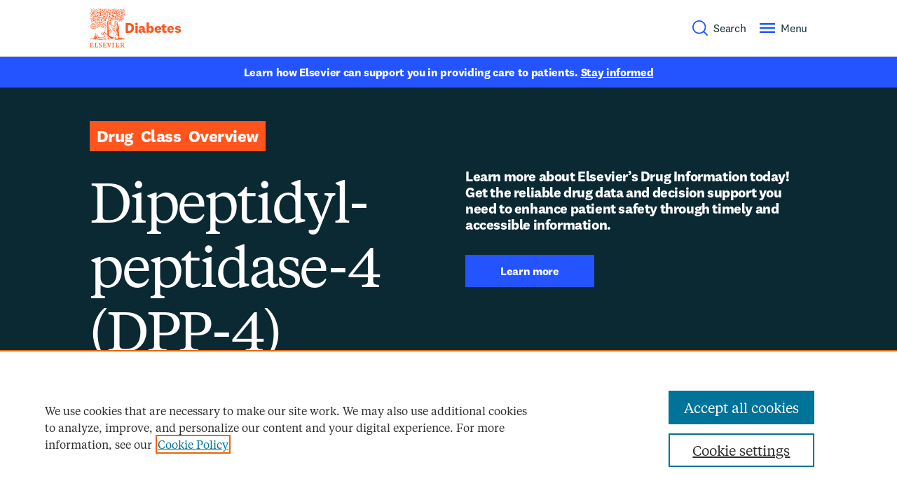

--- FILE ---
content_type: text/html; charset=utf-8
request_url: https://elsevier.health/en-US/preview/dipeptidyl-peptidase-4-dpp-4-inhibitors
body_size: 34097
content:
<!DOCTYPE html><html lang="en-US" class="__variable_cc0f0b __variable_716e2a"><head><meta charSet="utf-8"/><meta name="viewport" content="width=device-width, initial-scale=1"/><link rel="preload" href="/_next/static/media/be5ea04c81bafd1e-s.p.woff2" as="font" crossorigin="" type="font/woff2"/><link rel="preload" as="image" href="/images/logo.svg"/><link rel="stylesheet" href="/_next/static/css/f308141505d83873.css" data-precedence="next"/><link rel="stylesheet" href="/_next/static/css/09e9f96fcb244537.css" data-precedence="next"/><link rel="preload" as="script" fetchPriority="low" href="/_next/static/chunks/webpack-f7fc721a646df43d.js"/><script src="/_next/static/chunks/fd9d1056-f81c8b8831a20ce1.js" async=""></script><script src="/_next/static/chunks/117-ca94cbaf1fa1b2f5.js" async=""></script><script src="/_next/static/chunks/main-app-2dcde4753ea0d175.js" async=""></script><script src="/_next/static/chunks/197-5fa51b1ecb3dd794.js" async=""></script><script src="/_next/static/chunks/app/%5Blang%5D/layout-6be77f29c96a9650.js" async=""></script><script src="/_next/static/chunks/29-1a80030652169329.js" async=""></script><script src="/_next/static/chunks/271-fe8cb4bab62cabdd.js" async=""></script><script src="/_next/static/chunks/866-4421688543e133f6.js" async=""></script><script src="/_next/static/chunks/838-f365e3c7a986ba1b.js" async=""></script><script src="/_next/static/chunks/app/%5Blang%5D/not-found-01aa9788a2a749c0.js" async=""></script><script src="/_next/static/chunks/504-d2e8a795d0c9f49a.js" async=""></script><script src="/_next/static/chunks/779-6485c49fe585172b.js" async=""></script><script src="/_next/static/chunks/app/%5Blang%5D/preview/%5B...slugs%5D/page-2519105b00351c99.js" async=""></script><link rel="apple-touch-icon" sizes="180x180" href="/meta/apple-touch-icon.png"/><link rel="icon" type="image/png" sizes="32x32" href="/meta/favicon-32x32.png"/><link rel="icon" type="image/png" sizes="16x16" href="/meta/favicon-16x16.png"/><link rel="mask-icon" href="/meta/safari-pinned-tab.svg" color="#FF551D"/><link rel="manifest" href="/meta/site.webmanifest"/><meta name="msapplication-config" content="/meta/browserconfig.xml"/><meta name="theme-color" content="#ffffff"/><meta name="google-site-verification" content="suzdPNHSy2p-BwqRVzz2BnkYPL3K8-TI8GrPF021QAI"/><meta name="facebook-domain-verification" content="ypkavfz7cauk1ehh3ripmdns4chkqq"/><title>Dipeptidyl-peptidase-4 (DPP-4) inhibitors</title><meta name="description" content="Elsevier Drug Class Overview | Dipeptidyl-peptidase-4 (DPP-4) inhibitors"/><meta name="robots" content="index"/><meta property="og:title" content="Dipeptidyl-peptidase-4 (DPP-4) inhibitors"/><meta property="og:description" content="Elsevier Drug Class Overview | Dipeptidyl-peptidase-4 (DPP-4) inhibitors"/><meta property="og:image" content="https://elsevier.health/undefined?w=1600&amp;h=630"/><meta name="twitter:card" content="summary"/><meta name="twitter:title" content="Dipeptidyl-peptidase-4 (DPP-4) inhibitors"/><meta name="twitter:description" content="Elsevier Drug Class Overview | Dipeptidyl-peptidase-4 (DPP-4) inhibitors"/><meta name="twitter:image" content="https://elsevier.health/undefined?w=1600&amp;h=630"/><meta name="next-size-adjust"/><script src="/_next/static/chunks/polyfills-42372ed130431b0a.js" noModule=""></script><style data-styled="" data-styled-version="6.1.17">.iffXFt{color:#FFFFFF;font-feature-settings:'pnum' on,'lnum' on;font-family:var(--font-tiempos-text);font-size:3rem;letter-spacing:-0.04em;line-height:1.15;}/*!sc*/
@media (min-width:70em){.iffXFt{font-size:3.5rem;}}/*!sc*/
data-styled.g1[id="sc-aa6b5181-0"]{content:"iffXFt,"}/*!sc*/
.kPnCfO{color:#FFFFFF;font-feature-settings:'pnum' on,'lnum' on;font-family:var(--font-national2);font-size:1.5rem;font-weight:bold;letter-spacing:-0.02em;line-height:1.15;}/*!sc*/
data-styled.g4[id="sc-aa6b5181-3"]{content:"kPnCfO,"}/*!sc*/
.foIPBF{color:#FFFFFF;font-feature-settings:'pnum' on,'lnum' on;font-family:var(--font-national2);font-size:1.25rem;font-weight:bold;letter-spacing:-0.02em;line-height:1.15;}/*!sc*/
data-styled.g5[id="sc-aa6b5181-4"]{content:"foIPBF,"}/*!sc*/
.coUJdq{color:#FF551D;font-feature-settings:'pnum' on,'lnum' on;font-family:var(--font-tiempos-text);letter-spacing:0.2px;font-size:1.25rem;}/*!sc*/
@media (min-width:70em){.coUJdq{font-size:1.375rem;}}/*!sc*/
data-styled.g7[id="sc-aa6b5181-6"]{content:"coUJdq,"}/*!sc*/
.efqSiF{color:#0B2933;font-feature-settings:'pnum' on,'lnum' on;font-family:var(--font-national2);font-size:1rem;line-height:1.5;letter-spacing:-0.02em;}/*!sc*/
.dRMXDY{color:#FFFFFF;font-feature-settings:'pnum' on,'lnum' on;font-family:var(--font-national2);font-size:1rem;line-height:1.5;letter-spacing:-0.02em;}/*!sc*/
data-styled.g10[id="sc-aa6b5181-9"]{content:"efqSiF,dRMXDY,"}/*!sc*/
.hzlFQM{color:#FFFFFF;font-feature-settings:'pnum' on,'lnum' on;font-family:var(--font-national2);font-size:1rem;font-weight:bold;line-height:1.15;letter-spacing:-0.02em;}/*!sc*/
.cAAnjJ{color:#0B2933;font-feature-settings:'pnum' on,'lnum' on;font-family:var(--font-national2);font-size:1rem;font-weight:bold;line-height:1.15;letter-spacing:-0.02em;}/*!sc*/
data-styled.g11[id="sc-aa6b5181-10"]{content:"hzlFQM,cAAnjJ,"}/*!sc*/
.bKaAJJ{color:#2354FF;font-feature-settings:'pnum' on,'lnum' on;font-family:var(--font-national2);font-size:1rem;font-weight:bold;line-height:1.2;letter-spacing:-0.02em;}/*!sc*/
data-styled.g12[id="sc-aa6b5181-11"]{content:"bKaAJJ,"}/*!sc*/
.jjmCkj{color:#0B2933;font-feature-settings:'pnum' on,'lnum' on;font-family:var(--font-national2);font-size:0.75rem;font-weight:bold;line-height:1.33;letter-spacing:-0.02em;text-transform:uppercase;color:#0B2933;color:#0B2933;}/*!sc*/
data-styled.g19[id="sc-aa6b5181-18"]{content:"jjmCkj,"}/*!sc*/
.bisrZk{color:inherit;cursor:pointer;text-decoration:none;background:none;border:none;padding:0;font-size:inherit;font-family:inherit;}/*!sc*/
.bisrZk:hover{text-decoration:underline;}/*!sc*/
data-styled.g21[id="sc-f822e25d-0"]{content:"bisrZk,"}/*!sc*/
.iiXOem{background-color:#2354FF;align-items:center;display:flex;justify-content:center;flex-wrap:wrap;font-weight:bold;min-height:2.75rem;padding:0.5rem;}/*!sc*/
data-styled.g22[id="sc-cc1f8cc8-0"]{content:"iiXOem,"}/*!sc*/
.eexJFe a{text-decoration:underline;}/*!sc*/
data-styled.g23[id="sc-cc1f8cc8-1"]{content:"eexJFe,"}/*!sc*/
.hDVgVZ{margin:auto;max-width:68rem;padding:0 2rem;}/*!sc*/
data-styled.g24[id="sc-fc003cad-0"]{content:"hDVgVZ,"}/*!sc*/
.eitUEc{height:1.375rem;width:1.375rem;transition:250ms all;color:#2354FF;}/*!sc*/
.dcaXyQ{height:1.2rem;width:1.2rem;transition:250ms all;color:#2354FF;}/*!sc*/
data-styled.g25[id="sc-691e1488-0"]{content:"eitUEc,dcaXyQ,"}/*!sc*/
.VPGGT{display:flex;flex-direction:column;}/*!sc*/
.VPGGT:not(:first-child){margin-top:1rem;}/*!sc*/
@media (min-width:48em){.VPGGT{flex-direction:row;align-items:center;}}/*!sc*/
@media (min-width:70em){.VPGGT:not(:first-child){margin-top:0;}}/*!sc*/
.VPGGT .sc-a9ab0456-0,.VPGGT .sc-a9ab0456-1{display:block;margin-top:1rem;margin-bottom:0.25rem;}/*!sc*/
@media (min-width:48em){.VPGGT .sc-a9ab0456-0,.VPGGT .sc-a9ab0456-1{margin:0 1rem;}.VPGGT .sc-a9ab0456-0:first-child,.VPGGT .sc-a9ab0456-1:first-child{margin-left:0;}}/*!sc*/
data-styled.g34[id="sc-a9ab0456-2"]{content:"VPGGT,"}/*!sc*/
.blgsyc{display:flex;flex-direction:column;padding:2rem;}/*!sc*/
@media (min-width:70em){.blgsyc{flex-direction:row;justify-content:space-between;align-items:flex-start;}}/*!sc*/
data-styled.g35[id="sc-a9ab0456-3"]{content:"blgsyc,"}/*!sc*/
.jVVMSP{background-color:#e2e2e2;height:1px;}/*!sc*/
data-styled.g36[id="sc-a9ab0456-4"]{content:"jVVMSP,"}/*!sc*/
.bPjxys{margin-top:2rem;display:flex;align-items:flex-end;}/*!sc*/
.bPjxys img:first-child{margin-right:2rem;}/*!sc*/
.bPjxys a:last-child{margin-left:2rem;}/*!sc*/
@media (min-width:70em){.bPjxys{align-items:flex-end;margin-left:auto;margin-top:0;}.bPjxys img:first-child{margin:0;}}/*!sc*/
data-styled.g37[id="sc-a9ab0456-5"]{content:"bPjxys,"}/*!sc*/
.jlvQYC{margin-top:1rem;}/*!sc*/
data-styled.g38[id="sc-a9ab0456-6"]{content:"jlvQYC,"}/*!sc*/
.kYBaQY{display:none;}/*!sc*/
@media (min-width:70em){.kYBaQY{display:block;margin-right:4rem;}}/*!sc*/
.bXJofw{display:block;}/*!sc*/
@media (min-width:70em){.bXJofw{display:none;margin-right:4rem;}}/*!sc*/
data-styled.g39[id="sc-a9ab0456-7"]{content:"kYBaQY,bXJofw,"}/*!sc*/
.mJiNS{border-bottom:1px #e2e2e2 solid;}/*!sc*/
data-styled.g40[id="sc-a8d6f172-0"]{content:"mJiNS,"}/*!sc*/
.dxtKnn{display:flex;align-items:center;justify-content:space-between;height:3.125rem;padding:0 2rem;position:relative;}/*!sc*/
@media (min-width:70em){.dxtKnn{height:5rem;}}/*!sc*/
@media print{.dxtKnn{display:none;}}/*!sc*/
data-styled.g41[id="sc-a8d6f172-1"]{content:"dxtKnn,"}/*!sc*/
.JUqjV{align-self:center;display:block;flex-shrink:0;height:2rem;}/*!sc*/
@media (min-width:70em){.JUqjV{height:3.5rem;}}/*!sc*/
data-styled.g42[id="sc-a8d6f172-2"]{content:"JUqjV,"}/*!sc*/
.fSwrKb{display:block;height:100%;}/*!sc*/
.fSwrKb a{align-items:center;color:#FF551D;display:block;display:flex;gap:1rem;height:100%;}/*!sc*/
.fSwrKb a :hover{text-decoration:none;}/*!sc*/
@media (min-width:70em){.fSwrKb a{font-size:1.25rem;}}/*!sc*/
data-styled.g43[id="sc-a8d6f172-3"]{content:"fSwrKb,"}/*!sc*/
.lfRFrK{align-items:center;appearance:none;background:none;border:0;cursor:pointer;display:flex;flex-direction:row;margin-left:1.25rem;padding:0;text-decoration:none;display:none;}/*!sc*/
.lfRFrK svg{margin-right:0.5rem;}/*!sc*/
.dtBmMH{align-items:center;appearance:none;background:none;border:0;cursor:pointer;display:flex;flex-direction:row;margin-left:1.25rem;padding:0;text-decoration:none;}/*!sc*/
.dtBmMH svg{margin-right:0.5rem;}/*!sc*/
data-styled.g44[id="sc-a8d6f172-4"]{content:"lfRFrK,dtBmMH,"}/*!sc*/
.iEqIQz{display:none;}/*!sc*/
@media (min-width:48em){.iEqIQz{display:flex;}}/*!sc*/
data-styled.g46[id="sc-a8d6f172-6"]{content:"iEqIQz,"}/*!sc*/
.cZhrgm{display:flex;align-items:center;justify-content:center;}/*!sc*/
.cZhrgm .sc-a8d6f172-5{display:none;}/*!sc*/
@media (min-width:48em){.cZhrgm .sc-a8d6f172-5{display:flex;}}/*!sc*/
data-styled.g47[id="sc-a8d6f172-7"]{content:"cZhrgm,"}/*!sc*/
.kNUlll{height:100%;width:auto;}/*!sc*/
data-styled.g48[id="sc-a8d6f172-8"]{content:"kNUlll,"}/*!sc*/
.hWzcsp{display:none;}/*!sc*/
@media (min-width:48em){.hWzcsp{align-items:center;display:flex;flex-direction:row;}}/*!sc*/
.hWzcsp .sc-a8d6f172-9{font-weight:normal;margin:0 1.25rem 0 0;}/*!sc*/
.hWzcsp .sc-a8d6f172-9:last-child{margin-right:0;}/*!sc*/
data-styled.g50[id="sc-a8d6f172-10"]{content:"hWzcsp,"}/*!sc*/
.cvMrfK{background-color:#2354FF;border:2px transparent solid;cursor:pointer;display:inline-block;padding:0.75rem 3rem;text-decoration:none;text-align:center;transition:250ms all;}/*!sc*/
.cvMrfK:hover{background-color:#FFFFFF;border-color:#2354FF;color:#2354FF;}/*!sc*/
.cvMrfK:hover *{color:#2354FF;}/*!sc*/
.cvMrfK :focus:focus-visible{border-color:#FFFFFF;outline-offset:0;outline:2px solid #2354FF;}/*!sc*/
data-styled.g68[id="sc-39ad8a5-0"]{content:"cvMrfK,"}/*!sc*/
.eMxWNF >:first-child{margin-top:0;}/*!sc*/
.eMxWNF >:last-child{margin-bottom:0;}/*!sc*/
data-styled.g99[id="sc-ae3e2029-0"]{content:"eMxWNF,"}/*!sc*/
.crMPjo:not(:last-child){margin-bottom:2rem;}/*!sc*/
.crMPjo b{font-weight:bold;}/*!sc*/
.crMPjo i{font-style:italic;}/*!sc*/
.crMPjo a{color:#2354FF;text-decoration:underline;}/*!sc*/
data-styled.g103[id="sc-ae3e2029-4"]{content:"crMPjo,"}/*!sc*/
.cayReG{padding-left:0.625rem;vertical-align:middle;}/*!sc*/
@media (min-width:48em){.cayReG{padding-left:0.6125rem;}}/*!sc*/
data-styled.g121[id="sc-63a3d483-0"]{content:"cayReG,"}/*!sc*/
.jbgAHw{background-color:#FF551D;box-shadow:0.625rem 0 0 #FF551D,-0.625rem 0 0 #FF551D;color:inherit;display:inline-block;padding-top:0.5rem;padding-bottom:0.5rem;}/*!sc*/
.jbgAHw:not(:first-child){margin-top:-0.3125rem;}/*!sc*/
.jbgAHw:not(:last-child){margin-right:0.625rem;margin-bottom:-0.3125rem;}/*!sc*/
@media (min-width:48em){.jbgAHw:not(:last-child){margin-right:0.625rem;box-shadow:0.625rem 0 0 #FF551D,-0.625rem 0 0 #FF551D;}}/*!sc*/
data-styled.g122[id="sc-63a3d483-1"]{content:"jbgAHw,"}/*!sc*/
.dPPOOx{padding-top:3rem;padding-bottom:4rem;position:relative;}/*!sc*/
data-styled.g124[id="sc-7c9046b3-1"]{content:"dPPOOx,"}/*!sc*/
.ePcbpZ{margin-bottom:1.5rem;}/*!sc*/
data-styled.g127[id="sc-7c9046b3-4"]{content:"ePcbpZ,"}/*!sc*/
@media (min-width:48em){.jJFtEi{margin-left:-3rem;display:flex;}}/*!sc*/
data-styled.g128[id="sc-7c9046b3-5"]{content:"jJFtEi,"}/*!sc*/
@media (min-width:48em){.gxqYHb{margin-left:3rem;width:50%;}}/*!sc*/
data-styled.g129[id="sc-7c9046b3-6"]{content:"gxqYHb,"}/*!sc*/
.FsBDO{margin-top:3rem;}/*!sc*/
@media (min-width:48em){.FsBDO{margin-top:4rem;margin-top:0;}}/*!sc*/
data-styled.g130[id="sc-7c9046b3-7"]{content:"FsBDO,"}/*!sc*/
.jyyskc a{color:#FFFFFF;}/*!sc*/
data-styled.g131[id="sc-7c9046b3-8"]{content:"jyyskc,"}/*!sc*/
.wdQbM{margin-top:2rem;}/*!sc*/
data-styled.g132[id="sc-7c9046b3-9"]{content:"wdQbM,"}/*!sc*/
@media (min-width:70em){.iwTwdg{font-size:5rem;}}/*!sc*/
data-styled.g133[id="sc-7c9046b3-10"]{content:"iwTwdg,"}/*!sc*/
.bLXmWJ{display:flex;}/*!sc*/
data-styled.g147[id="sc-5d83bf6c-0"]{content:"bLXmWJ,"}/*!sc*/
.bwjHrl{display:flex;}/*!sc*/
data-styled.g159[id="sc-8d196c53-0"]{content:"bwjHrl,"}/*!sc*/
.feeYJx{margin-right:1.5rem;color:#2354FF;flex-shrink:0;}/*!sc*/
data-styled.g160[id="sc-8d196c53-1"]{content:"feeYJx,"}/*!sc*/
.jCHZzv h3{font-feature-settings:'pnum' on,'lnum' on;font-family:var(--font-national2);font-size:1.5rem;font-weight:bold;letter-spacing:-0.02em;line-height:1.15;}/*!sc*/
data-styled.g161[id="sc-fa4df169-0"]{content:"jCHZzv,"}/*!sc*/
.ixdQqW{margin-bottom:1rem;}/*!sc*/
data-styled.g162[id="sc-fa4df169-1"]{content:"ixdQqW,"}/*!sc*/
.hGmheQ table{width:100%;}/*!sc*/
.hGmheQ th,.hGmheQ td{padding:0.5rem;border:1px solid #e6e6e6;}/*!sc*/
data-styled.g163[id="sc-fa4df169-2"]{content:"hGmheQ,"}/*!sc*/
.JoPUT{margin-top:6rem;}/*!sc*/
data-styled.g164[id="sc-fa4df169-3"]{content:"JoPUT,"}/*!sc*/
.gBiUsM{margin-bottom:1.5rem;}/*!sc*/
data-styled.g165[id="sc-fa4df169-4"]{content:"gBiUsM,"}/*!sc*/
.da-dcKx{display:flex;align-items:center;cursor:pointer;border:none;border-radius:none;background-color:transparent;padding:0;}/*!sc*/
data-styled.g170[id="sc-17f5ef09-0"]{content:"da-dcKx,"}/*!sc*/
.hRVpHC{margin-right:1rem;}/*!sc*/
data-styled.g171[id="sc-17f5ef09-1"]{content:"hRVpHC,"}/*!sc*/
.cPuKpN{position:absolute;display:none;margin-top:0.5rem;padding:0.75rem;border:1px solid #e6e6e6;background-color:#FFFFFF;box-shadow:0px 0px 20px rgba(0, 0, 0, 0.1);z-index:1;}/*!sc*/
data-styled.g172[id="sc-17f5ef09-2"]{content:"cPuKpN,"}/*!sc*/
.dHtbIk{display:flex;align-items:center;flex-wrap:nowrap;}/*!sc*/
.dHtbIk a{display:flex;justify-content:center;margin-left:1rem;}/*!sc*/
.dHtbIk a:first-child{margin-left:0;}/*!sc*/
data-styled.g173[id="sc-17f5ef09-3"]{content:"dHtbIk,"}/*!sc*/
.jIuxBH{fill:#2354FF;}/*!sc*/
data-styled.g174[id="sc-17f5ef09-4"]{content:"jIuxBH,"}/*!sc*/
.hZOFPL{padding:3rem 1rem;}/*!sc*/
data-styled.g177[id="sc-8d32e55d-2"]{content:"hZOFPL,"}/*!sc*/
.gCtTUz{margin-bottom:1rem;}/*!sc*/
@media (min-width:48em){.gCtTUz{display:flex;align-items:center;width:100%;}}/*!sc*/
data-styled.g178[id="sc-8d32e55d-3"]{content:"gCtTUz,"}/*!sc*/
*+.fYfveg{margin-top:1rem;}/*!sc*/
@media (min-width:48em){*+.fYfveg{margin-top:0;margin-left:auto;}}/*!sc*/
data-styled.g179[id="sc-8d32e55d-4"]{content:"fYfveg,"}/*!sc*/
.frXOZw{background-color:#FFFFFF;}/*!sc*/
@media (min-width:48em){.frXOZw{display:flex;align-items:flex-start;padding:3rem 2rem;}.frXOZw .sc-8d32e55d-1+.sc-8d32e55d-2{width:calc(100% - 14rem - 4rem);}}/*!sc*/
data-styled.g180[id="sc-8d32e55d-5"]{content:"frXOZw,"}/*!sc*/
.ifxQWr{display:block;margin-bottom:1.5rem;}/*!sc*/
data-styled.g183[id="sc-8d32e55d-8"]{content:"ifxQWr,"}/*!sc*/
.fYOnSE{padding-bottom:5rem;background-color:#0B2933;}/*!sc*/
data-styled.g185[id="sc-8d32e55d-10"]{content:"fYOnSE,"}/*!sc*/
.iGqbCS{font-feature-settings:'pnum' on,'lnum' on;font-family:var(--font-national2);font-size:1.125rem;line-height:1.5;letter-spacing:-0.02em;position:relative;word-break:break-word;}/*!sc*/
.iGqbCS li{list-style:none;padding-left:1.5rem;margin:0.5rem 0;position:relative;}/*!sc*/
.iGqbCS li::before{content:'';position:absolute;left:0;top:0.5rem;width:0.25rem;height:0.25rem;font-size:1rem;background-color:#FF551D;border:1px solid #FF551D;border-radius:50%;}/*!sc*/
.iGqbCS li li{padding-left:1.5rem;margin:0.5rem 0;position:relative;}/*!sc*/
.iGqbCS li li::before{content:'';position:absolute;left:0;top:0.5rem;width:0.25rem;height:0.25rem;font-size:1rem;background-color:transparent;border:1px solid #FF551D;border-radius:50%;}/*!sc*/
.iGqbCS li li li{padding-left:1.5rem;margin:0.5rem 0;position:relative;}/*!sc*/
.iGqbCS li li li::before{content:'';position:absolute;left:0;top:0.5rem;width:0.25rem;height:0.25rem;font-size:1rem;background-color:#FF551D;border:1px solid #FF551D;border-radius:0;}/*!sc*/
.iGqbCS li li li li{padding-left:1.5rem;margin:0.5rem 0;position:relative;}/*!sc*/
.iGqbCS li li li li::before{content:'';position:absolute;left:0;top:0.5rem;width:0.25rem;height:0.25rem;font-size:1rem;background-color:transparent;border:1px solid #FF551D;border-radius:0;}/*!sc*/
.iGqbCS li li li li li{padding-left:1.5rem;margin:0.5rem 0;position:relative;}/*!sc*/
.iGqbCS li li li li li::before{content:'';position:absolute;left:0;top:0.5rem;width:0.25rem;height:0.25rem;font-size:1rem;background-color:#FF551D;border:1px solid #FF551D;border-radius:0;transform:rotate(45deg);}/*!sc*/
.iGqbCS li li li li li li{padding-left:1.5rem;margin:0.5rem 0;position:relative;}/*!sc*/
.iGqbCS li li li li li li::before{content:'';position:absolute;left:0;top:0.5rem;width:0.25rem;height:0.25rem;font-size:1rem;background-color:transparent;border:1px solid #FF551D;border-radius:0;transform:rotate(45deg);}/*!sc*/
.iGqbCS li:([id^= 'ref'])::before{display:none;}/*!sc*/
.iGqbCS h1{font-feature-settings:'pnum' on,'lnum' on;font-family:var(--font-tiempos-text);font-size:2.5rem;letter-spacing:-0.04em;line-height:1.15;color:#FF551D;margin-bottom:3.75rem;padding-bottom:1rem;border-bottom:1px solid #e2e2e2;}/*!sc*/
.iGqbCS h2{font-feature-settings:'pnum' on,'lnum' on;font-family:var(--font-national2);font-size:2rem;font-weight:bold;letter-spacing:-0.02em;line-height:1.15;color:#0B2933;}/*!sc*/
.iGqbCS h3{color:#0B2933;margin:2.5rem 0 1.25rem 0;}/*!sc*/
.iGqbCS h4{font-feature-settings:'pnum' on,'lnum' on;font-family:var(--font-national2);font-size:1.5rem;font-weight:bold;letter-spacing:-0.02em;line-height:1.15;color:#0B2933;margin:3.75rem 0 1.25rem 0;}/*!sc*/
.iGqbCS h5{font-feature-settings:'pnum' on,'lnum' on;font-family:var(--font-national2);font-size:1.5rem;font-weight:bold;letter-spacing:-0.02em;line-height:1.15;color:#0B2933;margin:1.5rem 0 0.75rem 0;}/*!sc*/
.iGqbCS p{margin-bottom:1rem;}/*!sc*/
.iGqbCS a{color:#2354FF;}/*!sc*/
.iGqbCS a:not([href]){color:#0B2933;}/*!sc*/
.iGqbCS em p{font-feature-settings:'pnum' on,'lnum' on;font-family:var(--font-national2);font-style:italic;font-size:1.875rem;line-height:1.2;letter-spacing:-0.02em;}/*!sc*/
data-styled.g191[id="sc-8d32e55d-16"]{content:"iGqbCS,"}/*!sc*/
</style></head><body><svg width="0" height="0" style="display:none"><symbol fill="currentColor" id="arrow-down" viewBox="0 0 24 24" xmlns="http://www.w3.org/2000/svg"><path d="M24.5564 12.4068L22.9371 10.7646L13.7032 20.1136L13.7032 0.556396L11.4096 0.556396L11.4096 20.1136L2.17566 10.7646L0.556397 12.4068L12.5564 24.5564L24.5518 12.4115"></path></symbol><symbol id="arrow-left" xmlns="http://www.w3.org/2000/svg" viewBox="0 0 24 24" fill="currentColor"><path d="M12.15 24l1.642-1.62-9.35-9.233H24v-2.294H4.443l9.349-9.233L12.149 0 0 12l12.145 11.995"></path></symbol><symbol id="arrow-right" xmlns="http://www.w3.org/2000/svg" viewBox="0 0 24 24" fill="currentColor"><path d="M11.85 24l-1.642-1.62 9.35-9.233H0v-2.294h19.557L10.208 1.62 11.851 0 24 12 11.855 23.995"></path></symbol><symbol id="arrow-up-right" xmlns="http://www.w3.org/2000/svg" viewBox="0 0 24 24" fill="currentColor"><path d="M1.07783 0.89272L1.06024 3.39113L15.2954 3.30298L0.31391 18.2845L2.07087 20.0414L17.0523 5.05994L16.9642 19.2951L19.4626 19.2775L19.5772 0.778162L1.0849 0.892677"></path></symbol><symbol id="cross" xmlns="http://www.w3.org/2000/svg" viewBox="0 0 27 27" fill="currentColor"><path d="M0 24.04163L24.04163 0l2.82843 2.82843L2.82843 26.87006 0 24.04163zM2.82843 0l24.04163 24.04163-2.82843 2.82843L0 2.82843 2.82843 0z"></path></symbol><symbol id="globe" xmlns="http://www.w3.org/2000/svg" viewBox="0 0 24 24" fill="currentColor"><path d="M18.822 18.828a9.695 9.695 0 01-2.9 1.988c.113-.227.221-.465.329-.726.769-1.883 1.24-4.29 1.352-6.858h3.957a9.588 9.588 0 01-2.738 5.604v-.008zM2.44 13.23h3.957c.113 2.575.583 4.977 1.352 6.858.108.261.215.5.328.726a9.693 9.693 0 01-2.9-1.988 9.565 9.565 0 01-2.737-5.599v.003zM5.177 5.18a9.686 9.686 0 012.895-1.986 15.82 15.82 0 00-.323.725c-.77 1.883-1.24 4.283-1.352 6.858H2.439a9.574 9.574 0 012.738-5.6v.003zM12 21.65c-.465 0-1.259-.634-1.984-2.42-.656-1.624-1.063-3.728-1.17-6.006h6.308c-.107 2.281-.514 4.385-1.17 6.006-.725 1.786-1.519 2.42-1.984 2.42zm0-19.296c2.576 0 5 1.004 6.823 2.825a9.594 9.594 0 012.738 5.6h-3.963c-.073-1.651-.288-3.23-.641-4.648a7.626 7.626 0 00-3.071-1.574l.097.218c.657 1.624 1.063 3.723 1.171 6.006H8.845c.108-2.28.515-4.38 1.171-6.006.705-1.747 1.47-2.387 1.95-2.415v-.002L12 2.356v-.002zm8.483 1.161A11.912 11.912 0 0012 0C8.792 0 5.78 1.25 3.512 3.515A11.936 11.936 0 000 12a11.91 11.91 0 003.517 8.485A11.912 11.912 0 0012 24c3.203 0 6.22-1.25 8.483-3.515A11.92 11.92 0 0024 12a11.91 11.91 0 00-3.517-8.485z"></path></symbol><symbol id="lock" xmlns="http://www.w3.org/2000/svg" viewBox="0 0 24 24" fill="currentColor"><path d="M20.462 20.998a.702.702 0 01-.693.692H5a.702.702 0 01-.692-.692V12.69c0-.375.318-.692.692-.692h2.077V7.613a5.314 5.314 0 015.308-5.308 5.314 5.314 0 015.307 5.308V9.69H8.923v2.308H19.77c.374 0 .693.317.693.692v8.308zM20 9.704V7.615C20 3.416 16.585 0 12.385 0S4.769 3.415 4.769 7.615v2.089A3.003 3.003 0 002 12.692V21c0 1.654 1.348 3 3 3h14.77c1.652 0 3-1.346 3-3v-8.308A3.003 3.003 0 0020 9.704zm-7.61 4.606a2.076 2.076 0 00-1.155 3.803v1.736h2.308v-1.736a2.069 2.069 0 00.923-1.726 2.073 2.073 0 00-2.077-2.077z"></path></symbol><symbol id="hamburger" xmlns="http://www.w3.org/2000/svg" viewBox="0 0 34 22" fill="currentColor" stroke="none"><path d="M0 0h34v4H0zM0 9h34v4H0zM0 18h34v4H0z"></path></symbol><symbol id="play" xmlns="http://www.w3.org/2000/svg" viewBox="0 0 24 24" fill="currentColor" stroke="none"><path d="M16 12.5l-6.4 4v-8z"></path></symbol><symbol id="brains" xmlns="http://www.w3.org/2000/svg" viewBox="0 0 24 24" fill="currentColor" stroke="none"><path d="M7.036 9.708l-2.02.408c.02.096.426 2.048 2.125 3.242l-.714 1.371 1.827.952 1.71-3.283-1.066-.419C7.41 11.396 7.05 9.776 7.036 9.708z"></path><path d="M22.24 11.503a4.955 4.955 0 00.22-3.743 5.087 5.087 0 00-2.643-2.97 9.207 9.207 0 00-.719-1.977C18.16.973 16.738 0 14.985 0c-1.218 0-2.115.6-2.73 1.242C11.64.6 10.743 0 9.525 0 6.65 0 5.19 2.433 4.67 4.154c-.5.042-.99.215-1.45.517-2.287 1.505-1.774 4.667-1.484 5.85-.436.873-1.192 2.947-.368 5.708.43 1.443 1.411 2.57 2.64 3.108.326 2.117 2.258 4.13 4.404 4.545 1.491.287 2.823-.228 3.836-1.359.964 1.105 2.238 1.678 3.692 1.413 1.84-.336 3.545-2 4.05-3.856 1.338-.686 2.384-1.97 2.854-3.532a6.326 6.326 0 00-.604-5.045zM8.802 21.86c-1.075-.208-2.154-1.18-2.588-2.227.956-.153 1.857-.66 2.589-1.493l-1.547-1.36c-.595.677-1.323.963-2.05.802-.848-.186-1.563-.93-1.864-1.94-.504-1.69-.385-3.326.634-4.823-.454-1.409-.852-3.617.377-4.426.909-.597 1.947.509 2.459 1.392L8.599 6.76c-.096-.167-.802-1.35-1.934-2.067.278-.886 1.054-2.632 2.86-2.632.846 0 1.429.753 1.7 1.2v17.162c-.633 1.138-1.446 1.625-2.423 1.437zm6.768.05c-.885.162-1.652-.341-2.285-1.486V3.258c.27-.446.852-1.198 1.7-1.198 1.923 0 2.726 2.328 3.005 4.239.605.21 1.99.55 2.519 2.119.514 1.524-.319 2.535-.729 3.153.44.601 1.77 2.123 1.091 4.384a4 4 0 01-.972 1.657l-.012-.015c-.24.18-.687.285-1.146.116-.61-.226-1.065-.878-1.278-1.835l-2.01.449c.488 2.193 1.766 3.004 2.521 3.297-.33 1.053-1.398 2.101-2.404 2.285z"></path><path d="M18.299 10.186c.09-1.423-.798-2.83-2.376-3.766l-1.05 1.773c.898.532 1.41 1.228 1.37 1.863-.037.58-.56 1.13-1.439 1.51l.82 1.89c1.613-.699 2.588-1.89 2.675-3.27z"></path></symbol><symbol id="share" xmlns="http://www.w3.org/2000/svg" viewBox="0 0 24 24" fill="currentColor"><path d="M18.564 14.276a4.39 4.39 0 00-3.289 1.481L9.601 12.73c.116-.39.18-.802.18-1.229 0-.427-.064-.838-.18-1.229l5.674-3.028a4.39 4.39 0 003.289 1.481c2.42 0 4.39-1.957 4.39-4.362 0-2.405-1.97-4.362-4.39-4.362-2.422 0-4.391 1.957-4.391 4.362 0 .393.057.773.156 1.135l-5.715 3.05a4.388 4.388 0 00-3.223-1.41C2.97 7.138 1 9.096 1 11.5c0 2.405 1.97 4.362 4.39 4.362 1.275 0 2.421-.545 3.224-1.41l5.715 3.05a4.316 4.316 0 00-.156 1.136c0 2.405 1.97 4.362 4.39 4.362 2.422 0 4.392-1.957 4.392-4.362 0-2.405-1.97-4.362-4.391-4.362zm0-12.293a2.39 2.39 0 012.395 2.38 2.39 2.39 0 01-2.395 2.378 2.39 2.39 0 01-2.395-2.379 2.39 2.39 0 012.395-2.38zM5.39 13.879A2.39 2.39 0 012.996 11.5 2.39 2.39 0 015.39 9.12a2.39 2.39 0 012.395 2.38 2.39 2.39 0 01-2.395 2.38zm13.173 7.138a2.39 2.39 0 01-2.395-2.38 2.39 2.39 0 012.395-2.378 2.39 2.39 0 012.395 2.379 2.39 2.39 0 01-2.395 2.38z"></path></symbol><symbol id="email" xmlns="http://www.w3.org/2000/svg" viewBox="0 0 24 24" fill="currentColor"><path d="M22 4H2C.9 4 0 4.9 0 6v12c0 1.1.9 2 2 2h20c1.1 0 2-.9 2-2V6c0-1.1-.9-2-2-2zM7.25 14.43l-3.5 2c-.08.05-.17.07-.25.07-.17 0-.34-.1-.43-.25-.14-.24-.06-.55.18-.68l3.5-2c.24-.14.55-.06.68.18.14.24.06.55-.18.68zm4.75.07c-.1 0-.2-.03-.27-.08l-8.5-5.5c-.23-.15-.3-.46-.15-.7.15-.22.46-.3.7-.14L12 13.4l8.23-5.32c.23-.15.54-.08.7.15.14.23.07.54-.16.7l-8.5 5.5c-.08.04-.17.07-.27.07zm8.93 1.75c-.1.16-.26.25-.43.25-.08 0-.17-.02-.25-.07l-3.5-2c-.24-.13-.32-.44-.18-.68s.44-.32.68-.18l3.5 2c.24.13.32.44.18.68z"></path></symbol><symbol id="facebook" xmlns="http://www.w3.org/2000/svg" viewBox="0 0 24 24" fill="currentColor"><path d="M18.77 7.46H14.5v-1.9c0-.9.6-1.1 1-1.1h3V.5h-4.33C10.24.5 9.5 3.44 9.5 5.32v2.15h-3v4h3v12h5v-12h3.85l.42-4z"></path></symbol><symbol id="twitter" xmlns="http://www.w3.org/2000/svg" viewBox="0 0 24 24" fill="currentColor"><path d="M23.44 4.83c-.8.37-1.5.38-2.22.02.93-.56.98-.96 1.32-2.02-.88.52-1.86.9-2.9 1.1-.82-.88-2-1.43-3.3-1.43-2.5 0-4.55 2.04-4.55 4.54 0 .36.03.7.1 1.04-3.77-.2-7.12-2-9.36-4.75-.4.67-.6 1.45-.6 2.3 0 1.56.8 2.95 2 3.77-.74-.03-1.44-.23-2.05-.57v.06c0 2.2 1.56 4.03 3.64 4.44-.67.2-1.37.2-2.06.08.58 1.8 2.26 3.12 4.25 3.16C5.78 18.1 3.37 18.74 1 18.46c2 1.3 4.4 2.04 6.97 2.04 8.35 0 12.92-6.92 12.92-12.93 0-.2 0-.4-.02-.6.9-.63 1.96-1.22 2.56-2.14z"></path></symbol><symbol id="linkedin" xmlns="http://www.w3.org/2000/svg" viewBox="0 0 24 24" fill="currentColor"><path d="M6.5 21.5h-5v-13h5v13zM4 6.5C2.5 6.5 1.5 5.3 1.5 4s1-2.4 2.5-2.4c1.6 0 2.5 1 2.6 2.5 0 1.4-1 2.5-2.6 2.5zm11.5 6c-1 0-2 1-2 2v7h-5v-13h5V10s1.6-1.5 4-1.5c3 0 5 2.2 5 6.3v6.7h-5v-7c0-1-1-2-2-2z"></path></symbol><symbol id="person" xmlns="http://www.w3.org/2000/svg" viewBox="0 0 24 24" stroke="currentColor" fill="none" stroke-width="3" stroke-linecap="round" stroke-linejoin="round"><path d="M20 21v-2a4 4 0 00-4-4H8a4 4 0 00-4 4v2"></path><circle cx="12" cy="7" r="4"></circle></symbol><symbol id="eye" xmlns="http://www.w3.org/2000/svg" viewBox="0 0 16 10" fill="currentColor"><path d="M10.3979 4.99895c0 1.32596-1.07551 2.40086-2.40225 2.40086-1.32672 0-2.40224-1.0749-2.40224-2.40086 0-1.32597 1.07552-2.40086 2.40224-2.40086 1.32674-.00001 2.40225 1.0749 2.40225 2.40086zM8 0C6.62633.00635641 5.20248.355208 3.85461 1.0231c-1.00077.51633-1.97608 1.2448-2.82269 2.14395C.616107 3.62603.0857467 4.29063 0 4.99973c.0101333.61423.641733 1.37239 1.03192 1.83269.79391.86383 1.74381 1.57197 2.82269 2.14448C5.11156 9.61325 6.50283 9.97962 8 10c1.37497-.00645 2.7985-.35933 4.1449-1.0231 1.0008-.51633 1.9766-1.24533 2.8232-2.14448.4158-.45898.9461-1.1236 1.0319-1.83269-.0101-.61424-.6417-1.37242-1.0319-1.83271-.7939-.86383-1.7443-1.57142-2.8232-2.14394C10.8886.387213 9.49389.0233532 8 0zm-.00101 1.24135c2.08161 0 3.76901 1.68291 3.76901 3.75892 0 2.076-1.6874 3.75891-3.76901 3.75891-2.08159 0-3.769-1.68292-3.769-3.75891 0-2.07601 1.68741-3.75892 3.769-3.75892z"></path></symbol><symbol id="pentagon" viewBox="0 0 65 73" xmlns="http://www.w3.org/2000/svg" fill="currentColor"><path d="M3.36315 53.4026C4.29395 55.024 6.36572 55.5745 7.98711 54.6437C9.6085 53.7129 10.159 51.6411 9.22817 50.0197C8.29737 48.3983 6.2256 47.8479 4.60421 48.7787C2.98283 49.7195 2.43236 51.7812 3.36315 53.4026ZM32.5581 33.1753C30.6865 33.1753 29.1752 34.6866 29.1752 36.5582C29.1752 38.4298 30.6865 39.9411 32.5581 39.9411C34.4297 39.9411 35.941 38.4298 35.941 36.5582C35.941 34.6866 34.4297 33.1753 32.5581 33.1753ZM32.5581 2.84935C30.6865 2.84935 29.1752 4.36064 29.1752 6.23224C29.1752 8.10384 30.6865 9.61514 32.5581 9.61514C34.4297 9.61514 35.941 8.10384 35.941 6.23224C35.941 4.37065 34.4297 2.84935 32.5581 2.84935ZM61.7431 19.7038C60.8123 18.0824 58.7405 17.5319 57.1192 18.4627C55.4978 19.3935 54.9473 21.4653 55.8781 23.0867C56.8089 24.7081 58.8807 25.2585 60.5021 24.3277C62.1234 23.3969 62.6739 21.3252 61.7431 19.7038ZM61.7431 53.4026C62.6739 51.7812 62.1234 49.7195 60.5021 48.7787C58.8807 47.8479 56.8089 48.3983 55.8781 50.0197C54.9373 51.6411 55.4978 53.7129 57.1192 54.6437C58.7405 55.5845 60.8123 55.024 61.7431 53.4026ZM32.5581 70.257C34.4297 70.257 35.941 68.7457 35.941 66.8741C35.941 65.0025 34.4297 63.4912 32.5581 63.4912C30.6865 63.4912 29.1752 65.0025 29.1752 66.8741C29.1752 68.7457 30.6865 70.257 32.5581 70.257ZM3.37316 19.7038C2.44236 21.3252 2.99284 23.3969 4.61422 24.3277C6.23561 25.2685 8.30738 24.7081 9.23818 23.0867C10.179 21.4653 9.6185 19.4035 7.99712 18.4627C6.37573 17.5319 4.30396 18.0824 3.37316 19.7038ZM31.5172 11.9571L21.6388 29.0618L28.3245 32.9251C29.1352 31.9843 30.2462 31.3237 31.5172 31.0835V11.9571ZM19.7572 27.9708C23.03 22.296 26.3028 16.6311 29.5856 10.9563C28.6348 10.3858 28.0042 9.64516 27.724 9.01462C22.1893 12.2074 16.6545 15.4001 11.1198 18.5928C11.9205 19.974 12.1106 21.6755 11.5602 23.2368L19.7572 27.9708ZM20.6079 30.8533L10.7295 47.958L27.2936 38.3998C26.8833 37.2188 26.8733 35.8976 27.2936 34.7166L20.6079 30.8533ZM8.89789 46.7869L18.7263 29.7724L10.5293 25.0283C9.44836 26.2994 7.88702 26.97 6.29566 26.97V46.1364C7.18642 46.1364 8.08719 46.3566 8.89789 46.7869ZM11.8404 51.1207H31.5172V42.0329C30.2462 41.7927 29.1352 41.1321 28.3245 40.1913L11.5602 49.8696C11.7003 50.2799 11.7904 50.7003 11.8404 51.1207ZM31.5172 53.3025H11.6402C11.5101 53.7229 11.34 54.1332 11.1198 54.5136C16.6545 57.7063 22.1893 60.899 27.724 64.0918C28.5247 62.7106 29.8959 61.6897 31.5273 61.3894V53.3025H31.5172ZM33.589 51.1207H53.2659C53.3159 50.7003 53.406 50.2799 53.5461 49.8796L36.7818 40.2013C35.9711 41.1421 34.8601 41.8127 33.589 42.0429V51.1207ZM53.466 53.3025H33.589V61.3894C35.2004 61.6897 36.5916 62.7006 37.3923 64.0918C42.927 60.899 48.4618 57.7063 53.9965 54.5136C53.7663 54.1332 53.5961 53.7229 53.466 53.3025ZM54.3768 47.958L44.4984 30.8533L37.8126 34.7166C38.223 35.8976 38.233 37.2188 37.8126 38.3998L54.3768 47.958ZM46.39 29.7624L56.2084 46.7769C57.0091 46.3566 57.9098 46.1364 58.8206 46.1364V26.97C57.2192 26.97 55.6579 26.2894 54.587 25.0283L46.39 29.7624ZM43.4675 29.0618L33.589 11.9571V31.0735C34.8601 31.3137 35.9711 31.9743 36.7818 32.9151L43.4675 29.0618ZM35.5307 10.9463L45.3591 27.9608L53.5561 23.2268C53.0156 21.6554 53.1958 19.964 53.9965 18.5828C48.4618 15.3901 42.927 12.1973 37.3923 9.00461C36.9419 9.79529 36.3013 10.4659 35.5307 10.9463ZM1.47153 54.5036C-0.199898 51.6011 1.05117 47.9179 4.10379 46.5968V26.5196C1.05117 25.1985 -0.189889 21.5053 1.47153 18.6128C3.15297 15.7003 6.95623 14.9497 9.63852 16.9414C15.4335 13.5985 21.2184 10.2457 27.0234 6.90282C26.6331 3.58998 29.2053 0.66748 32.5581 0.66748C35.921 0.66748 38.4732 3.57997 38.0929 6.90282C43.8878 10.2457 49.6728 13.5885 55.4777 16.9414C58.15 14.9497 61.9633 15.7104 63.6447 18.6128C65.3162 21.5053 64.0751 25.2085 61.0225 26.5196V46.5968C64.0751 47.9079 65.3162 51.6111 63.6447 54.5036C61.9733 57.406 58.15 58.1767 55.4777 56.175C49.6828 59.5178 43.8978 62.8707 38.0929 66.2136C38.4732 69.5264 35.911 72.4489 32.5581 72.4489C29.1953 72.4489 26.6531 69.5364 27.0234 66.2136C21.2284 62.8707 15.4435 59.5279 9.63852 56.175C6.96624 58.1667 3.15297 57.406 1.47153 54.5036Z"></path></symbol><symbol id="whatsapp" width="24" height="24" xmlns="http://www.w3.org/2000/svg" fill="currentColor"><path d="M17.012085 2.90649413C15.1409912 1.03320312 12.6525879.00109863 10.0015869 0 4.53894044 0 .09313966 4.44567872.09094237 9.90979003c-.0007324 1.74670407.45556641 3.45178217 1.322876 4.95471187L.0078125 20l5.25378419-1.3781738c1.44763181.7896728 3.07739256 1.2058105 4.7359619 1.2062988h.00415041c5.4620361 0 9.9083252-4.4460449 9.9104013-9.91040038.0010977-2.64819337-1.0288095-5.13806153-2.9000253-7.01123049zM10.0015869 18.1544189h-.00341796c-1.47802735-.0006103-2.92761232-.3978271-4.19250488-1.1481933l-.30065919-.1785889-3.11767578.8178711.83215335-3.0396728-.19592288-.3116456c-.82458494-1.3115234-1.26000975-2.8273925-1.25927826-4.38378902.00170992-4.54162597 3.69702242-8.23657225 8.2406015-8.23657225 2.2001953.00073243 4.2684326.85864256 5.8236084 2.4156494 1.5551758 1.55700685 2.4111328 3.62658691 2.4104009 5.82763672-.0019536 4.54199215-3.697022 8.23730465-8.2373052 8.23730465zm4.5183106-6.1693115c-.2475586-.1240234-1.4650879-.7229004-1.6921387-.805664-.2268066-.0826417-.3920899-.1237793-.5570069.1240234-.1651611.2478027-.6396484.8056641-.7841797.9708252-.1445312.1652832-.2888183.1860352-.536499.0620117-.2476806-.1239014-1.0455322-.385498-1.99145504-1.229126-.73608397-.6566162-1.23303222-1.46752926-1.37756347-1.71533201-.14428713-.24804688-.00122069-.36914063.10864256-.50537107.26806644-.33288574.53649903-.68188478.61901856-.8470459.08264163-.16528322.04125978-.30993653-.02075194-.43383791-.06176759-.12390137-.55700684-1.34277343-.76330568-1.83874512-.20117188-.482666-.40515135-.41748044-.55725097-.42504881-.1442871-.00720216-.30944822-.008667-.47460938-.008667-.16503906 0-.43334959.06188965-.66040037.30993653-.22692872.24792481-.86657716.84692384-.86657716 2.0657959 0 1.21887207.8873291 2.39636229 1.01110841 2.56164549.12377928.1652832 1.74621581 2.6665039 4.23022458 3.7390137.5908203.2553711 1.052002.4075928 1.4117432.5217285.5932617.1884766 1.1329346.1618653 1.5596924.0981445.47583-.071167 1.4649658-.5991211 1.6715088-1.1774902.2062988-.5784912.2062988-1.0742187.144287-1.1776123-.0617675-.1032715-.2269286-.1651611-.4744872-.2891846z" transform="translate(2 2)"></path></symbol><svg id="search" viewBox="0 0 512 512" xmlns="http://www.w3.org/2000/svg" fill="currentColor"><path d="M225.474,0C101.151,0,0,101.151,0,225.474c0,124.33,101.151,225.474,225.474,225.474    c124.33,0,225.474-101.144,225.474-225.474C450.948,101.151,349.804,0,225.474,0z M225.474,409.323    c-101.373,0-183.848-82.475-183.848-183.848S124.101,41.626,225.474,41.626s183.848,82.475,183.848,183.848    S326.847,409.323,225.474,409.323z"></path><path d="M505.902,476.472L386.574,357.144c-8.131-8.131-21.299-8.131-29.43,0c-8.131,8.124-8.131,21.306,0,29.43l119.328,119.328    c4.065,4.065,9.387,6.098,14.715,6.098c5.321,0,10.649-2.033,14.715-6.098C514.033,497.778,514.033,484.596,505.902,476.472z"></path></svg></svg><div class="sc-a8d6f172-0 mJiNS"><div class="sc-fc003cad-0 sc-a8d6f172-1 hDVgVZ dxtKnn"><div data-testid="header-logo" class="sc-a8d6f172-2 JUqjV"><span class="sc-aa6b5181-11 bKaAJJ sc-a8d6f172-3 fSwrKb"><a href="/en-US/diabetes/home" class="sc-f822e25d-0 bisrZk"><img alt="Elsevier Logo" src="/images/logo.svg" height="65" width="58" class="sc-a8d6f172-8 kNUlll"/>Diabetes</a></span></div><div class="sc-a8d6f172-7 cZhrgm"><ul class="sc-a8d6f172-10 hWzcsp"></ul><button data-ms-modal="profile" hidden="" data-testid="profile-button" class="sc-a8d6f172-4 lfRFrK"><svg aria-hidden="true" color="secondary" class="sc-691e1488-0 eitUEc"><use xlink:href="#person"></use></svg><p class="sc-aa6b5181-9 efqSiF sc-a8d6f172-6 iEqIQz">Profile</p></button><button type="button" class="sc-a8d6f172-4 dtBmMH"><svg aria-hidden="true" color="secondary" class="sc-691e1488-0 eitUEc"><use xlink:href="#search"></use></svg><p class="sc-aa6b5181-9 efqSiF sc-a8d6f172-6 iEqIQz">Search</p></button><button data-testid="menu-button" type="button" class="sc-a8d6f172-4 dtBmMH"><svg aria-hidden="true" color="secondary" class="sc-691e1488-0 eitUEc"><use xlink:href="#hamburger"></use></svg><p class="sc-aa6b5181-9 efqSiF sc-a8d6f172-6 iEqIQz">Menu</p></button></div></div></div><aside class="sc-cc1f8cc8-0 iiXOem"><p class="sc-aa6b5181-9 dRMXDY">Learn how Elsevier can support you in providing care to patients.<!-- --> </p><span class="sc-aa6b5181-9 dRMXDY sc-cc1f8cc8-1 eexJFe"><a href="/en-US/constant-updates-upgrades" class="sc-f822e25d-0 bisrZk">Stay informed</a></span></aside><div class="sc-8d32e55d-10 fYOnSE"><header><div class="sc-7c9046b3-0 evbwSS"><div class="sc-fc003cad-0 sc-7c9046b3-1 hDVgVZ dPPOOx"><p class="sc-aa6b5181-3 kPnCfO sc-63a3d483-0 cayReG sc-7c9046b3-4 ePcbpZ"><mark class="sc-63a3d483-1 jbgAHw">Drug</mark><mark class="sc-63a3d483-1 jbgAHw">Class</mark><mark class="sc-63a3d483-1 jbgAHw">Overview</mark></p><div class="sc-7c9046b3-5 jJFtEi"><div class="sc-7c9046b3-6 gxqYHb"><p class="sc-aa6b5181-0 iffXFt sc-7c9046b3-10 iwTwdg">Dipeptidyl-peptidase-4 (DPP-4) inhibitors</p></div><div class="sc-7c9046b3-6 gxqYHb"><div class="sc-7c9046b3-7 FsBDO"><span class="sc-ae3e2029-0 eMxWNF sc-7c9046b3-8 jyyskc"><p class="sc-aa6b5181-4 foIPBF sc-ae3e2029-4 crMPjo">Learn more about Elsevier’s Drug Information today! Get the reliable drug data and decision support you need to enhance patient safety through timely and accessible information.</p></span></div><div class="sc-7c9046b3-9 wdQbM"><a data-gtm-trigger="api-page-header-button" href="/en-US/contact-elsevier" class="sc-39ad8a5-0 cvMrfK"><span class="sc-aa6b5181-10 hzlFQM">Learn more</span></a></div></div></div></div></div></header><div class="sc-fc003cad-0 hDVgVZ"><div class="sc-8d32e55d-5 frXOZw"><div class="sc-8d32e55d-2 hZOFPL"><span class="sc-aa6b5181-6 coUJdq sc-5d83bf6c-0 bLXmWJ sc-8d32e55d-8 ifxQWr"><span>Apr.11.2024</span></span><div class="sc-8d32e55d-3 gCtTUz"><div class="sc-8d32e55d-4 fYfveg"><button data-gtm-trigger="share-socials-button" class="sc-17f5ef09-0 da-dcKx"><svg aria-hidden="true" class="sc-691e1488-0 dcaXyQ sc-17f5ef09-1 hRVpHC" color="secondary"><use xlink:href="#share"></use></svg><span class="sc-aa6b5181-18 jjmCkj">Share this page</span></button><div class="sc-17f5ef09-2 cPuKpN"><div class="sc-17f5ef09-3 dHtbIk"><a href="https://www.facebook.com/sharer/sharer.php?u=null" target="_blank" rel="noopener noreferrer" aria-label="Facebook" id="footer-social-facebook" title="Share on Facebook"><svg aria-hidden="true" class="sc-691e1488-0 eitUEc sc-17f5ef09-4 jIuxBH" color="secondary"><use xlink:href="#facebook"></use></svg></a><a href="https://www.linkedin.com/shareArticle?url=null" target="_blank" rel="noopener noreferrer" aria-label="LinkedIn" id="footer-social-linkedin" title="Share on LinkedIn"><svg aria-hidden="true" class="sc-691e1488-0 eitUEc sc-17f5ef09-4 jIuxBH" color="secondary"><use xlink:href="#linkedin"></use></svg></a><a href="https://twitter.com/share?url=null" target="_blank" rel="noopener noreferrer" aria-label="Twitter" id="footer-social-twitter" title="Share on Twitter"><svg aria-hidden="true" class="sc-691e1488-0 eitUEc sc-17f5ef09-4 jIuxBH" color="secondary"><use xlink:href="#twitter"></use></svg></a><a href="mailto:?subject=https://elsevier.health/en-US/diabetes/home" target="_blank" rel="noopener noreferrer" aria-label="Email" id="header-social-email" title="Share with e-mail"><svg aria-hidden="true" class="sc-691e1488-0 eitUEc sc-17f5ef09-4 jIuxBH" color="secondary"><use xlink:href="#email"></use></svg></a><a href="https://api.whatsapp.com/send?text=null" target="_blank" rel="noopener noreferrer" aria-label="WhatsApp" id="header-social-whatsapp" title="Share with WhatsApp"><svg aria-hidden="true" class="sc-691e1488-0 eitUEc sc-17f5ef09-4 jIuxBH" color="secondary"><use xlink:href="#whatsapp"></use></svg></a></div></div></div></div><div class="sc-8d32e55d-16 iGqbCS"><h1>Dipeptidyl Peptidase-4 (DPP-4) Inhibitors</h1><section class="sc-fa4df169-0 jCHZzv sc-fa4df169-4 gBiUsM"><h2 class="sc-fa4df169-1 ixdQqW">Summary</h2><div class="sc-fa4df169-2 hGmheQ"><ul>
<li>Dipeptidyl-peptidase-4 (DPP-4) inhibitors potentiate the effects of the incretin hormones glucagon-like-peptide-1 (GLP-1) and glucose-dependent insulinotropic peptide (GIP) by inhibiting their breakdown by DPP-4.</li>

<li>DPP-4 inhibitors are used as initial monotherapy or part of combination therapy to treat type 2 diabetes mellitus (DM).</li>

<li>Efficacy and safety of the drugs in this class appear similar; however, linagliptin is the only DPP-4 inhibitor that does not require dose adjustment for renal impairment. Alogliptin is not involved in CYP450 system or drug-transport based drug interactions.</li>

<li>DPP-4 inhibitors reduce postprandial glucose with minimal risk of hypoglycemia and gastrointestinal adverse effects; they are also weight neutral.</li>

<li>Secondary to the widespread use of these medications, there is concern regarding certain adverse effects, such as heart failure and arthralgia.</li>
</ul></div></section><section class="sc-fa4df169-0 jCHZzv sc-fa4df169-4 gBiUsM"><h2 class="sc-fa4df169-1 ixdQqW">Pharmacology/Mechanism of Action</h2><div class="sc-fa4df169-2 hGmheQ"><p>Dipeptidyl-peptidase-4 (DPP-4) inhibitors potentiate the effects of the incretin hormones glucagon-like-peptide-1 (GLP-1) and glucose-dependent insulinotropic peptide (GIP) by inhibiting their breakdown by DPP-4. When blood glucose concentrations are normal or elevated, GLP-1 and GIP increase insulin synthesis and release from pancreatic beta cells by intracellular signaling pathways involving cyclic AMP. GLP-1 also lowers glucagon secretion from pancreatic alpha cells leading to reduced hepatic glucose production, and GLP-1 slows gastric emptying time.[32810][32811] By increasing concentrations of incretin hormones in the bloodstream, DPP-4 inhibitors reduce fasting and postprandial glucose concentrations in a glucose-dependent manner; GLP-1 does not increase insulin secretion when the glucose concentration is less than 90 mg/dL.[32810]</p></div></section><section class="sc-fa4df169-0 jCHZzv sc-fa4df169-4 gBiUsM"><h2 class="sc-fa4df169-1 ixdQqW">Therapeutic Use</h2><div class="sc-fa4df169-2 hGmheQ"><ul><li>Dipeptidyl-peptidase-4 (DPP-4) inhibitors, in general, are recommended as second- and third-line therapy for type 2 diabetes mellitus (T2DM).</li><li>First-line T2DM therapy depends on comorbidities, patient-centered treatment factors, and management needs. Therapy with a sodium-glucose co-transporter 2 (SGLT2) inhibitor or GLP-1 receptor agonist (GLP-1 RA), with or without metformin based on glycemic needs, is appropriate initial therapy for patients with T2DM with or at high risk for atherosclerotic cardiovascular disease (ASCVD)/indicators of high-risk, heart failure (HF), or chronic kidney disease (CKD). In patients without indicators of high-risk or established cardiovascular disease (CVD), HF, or CKD, DPP-4 inhibitors are a therapeutic option which are generally well tolerated, have a neutral effect on weight, and have minimal risk of hypoglycemia when used as monotherapy.[50321][64926][60608]</li><li>Because of their favorable efficacy/safety profile, DPP-4 inhibitors are well suited for special populations of T2DM patients such as the elderly, patients with renal or hepatic impairment, and patients at risk of hypoglycemia.[62978][62980]</li><li>Except for linagliptin, the DPP-4 inhibitors require dose adjustments for renal impairment.</li><li>Only alogliptin requires caution in hepatic impairment; no alogliptin dosage adjustments are necessary for mild to moderate hepatic impairment, but the drug has not been studied in severe liver disease.</li></ul><p> </p><p><strong>Dosage Comparison of DPP-4 inhibitors (Adults)</strong></p><table border="1" width="643" cellspacing="0" cellpadding="0"><tbody><tr><td valign="top" width="160"> </td><td valign="top" width="160"><p><strong>Oral Dosage</strong></p></td><td valign="top" width="324"><p><strong>Adjust Dose for Renal Impairment*</strong></p></td></tr><tr><td valign="top" width="160"><p><strong>Alogliptin</strong></p></td><td valign="top" width="160"><p>25 mg once daily</p></td><td valign="top" width="324"><p>Yes</p><p>(CrCl less than 60 mL/minute)</p></td></tr><tr><td valign="top" width="160"><p><strong>Linagliptin</strong></p></td><td valign="top" width="160"><p>5 mg once daily</p></td><td valign="top" width="324"><p>No</p></td></tr><tr><td valign="top" width="160"><p><strong>Saxagliptin</strong></p></td><td valign="top" width="160"><p>2.5 to 5 mg once daily</p></td><td valign="top" width="324"><p>Yes</p><p>(eGFR less than 45 mL/minute/1.73 m<sup>2</sup>)</p></td></tr><tr><td valign="top" width="160"><p><strong>Sitagliptin</strong></p></td><td valign="top" width="160"><p>100 mg once daily</p></td><td valign="top" width="324"><p>Yes</p><p>(eGFR less than 45 mL/minute/1.73 m<sup>2</sup>)</p></td></tr></tbody></table><p>Abbreviations: CrCl= Creatinine clearance; eGFR = estimated glomerular filtration rate</p><p>*Parentheses note the threshold at which dosage adjustment is first initiated</p></div></section><section class="sc-fa4df169-0 jCHZzv sc-fa4df169-4 gBiUsM"><h2 class="sc-fa4df169-1 ixdQqW">Comparative Efficacy</h2><div class="sc-fa4df169-2 hGmheQ"><ul><li>Dipeptidyl-peptidase-4 (DPP-4) inhibitors significantly reduced A1C at 24 weeks by 0.6% (0.5% to 0.7%) when compared with placebo; they showed a similar efficacy in monotherapy and in combination with other agents.[62978]</li><li>In a systematic review and meta-analyses of trials comparing the safety and efficacy of all DPP-4 inhibitors, there were no differences in mean change from baseline in A1C or body weight, or the proportions of patients achieving A1C less than 7% or experiencing a hypoglycemic event, apart from in patients on alogliptin plus metformin, who achieved A1C less than 7% more frequently than those treated with saxagliptin plus metformin.[62985]</li></ul><p> </p><p><strong>DPP-4 inhibitors Comparative Efficacy Trials</strong></p><table border="1" cellspacing="0" cellpadding="0"><tr><td width="160" valign="top"><strong>Citation</strong></td><td width="160" valign="top"><strong>Design/Regimen</strong></td><td width="160" valign="top"><strong>Results</strong></td><td width="160" valign="top"><strong>Conclusion</strong></td></tr><tr><td width="638" colspan="4" valign="top"><strong>Comparative Efficacy</strong></td></tr><tr><td width="160" valign="top"><p>Craddy P, et al.</p><p><em>Diabetes Ther</em>.2014;5:1-41.</p><p>[62985]</p></td><td width="160" valign="top">Systematic review and meta-analyses of 83 trials to compare the safety and efficacy of DPP-4 inhibitors in patients with type 2 DM and inadequate glycemic control.</td><td width="160" valign="top"><p>There were no differences between DPP-4 inhibitors in the 4 key efficacy and safety outcomes:</p><p>1) A1C mean change from baseline</p><p>2) Mean change in body weight</p><p>3) Proportion of patients achieving A1C less than 7%</p><p>4) Number of patients with hypoglycemic events</p><p> </p></td><td width="160" valign="top">Similar efficacy and safety for DPP-4 inhibitors as treatment for type 2 DM, either as monotherapy or combination therapy.</td></tr><tr><td width="638" colspan="4" valign="top"><strong>Safety Trials</strong></td></tr><tr><td width="160" valign="top"><p>Scirica BM, et al.</p><p><em>N Engl J Med </em>2013;369:1317-26.</p><p>[62981]</p></td><td width="160" valign="top">A 2-year, randomized, double blind, placebo-controlled trial to study to assess the risk of major adverse cardiovascular events (MACEs), i.e., CV death, MI, or ischemic stroke with saxagliptin (n = 8,280) or placebo (n = 8,212) in patients with type 2 DM who had a history of, or were at risk for, CV events.</td><td width="160" valign="top"><p><strong>HR for MACEs:</strong></p><p>1 [95% CI, 0.89 to 1.12] (p = 0.99)</p><p> </p><p><strong>HR for MI:</strong></p><p>0.95 [95% CI, 0.80 to 1.12] (p = 0.52)</p><p> </p><p><strong>HR for Stroke:</strong></p><p>1.11 [95% CI, 0.88 to 1.39] (p = 0.38)</p><p> </p><p><strong>HR for CV Mortality:</strong></p><p>1.03 [95% CI, 0.87 to 1.22] (p = 0.72)</p><p> </p><p><strong>HR for All-cause mortality:</strong></p><p>1.11 [95% CI, 0.96 to 1.27] (p = 0.15)</p><p> </p><p><strong>HR for Heart Failure Hospitalization:</strong></p><p>1.27 [95% CI, 1.07 to 1.51] (p = 0.007)</p><p> </p><p><strong>HR for Renal Outcomes:</strong></p><p>1.08 [95% CI, 0.88 to 1.32] (p = 0.46)</p><p> </p></td><td width="160" valign="top">Saxagliptin did not increase or decrease the rate of ischemic events, though the rate of hospitalization for heart failure was increased.</td></tr><tr><td width="160" valign="top"><p>Green JB, et al.</p><p><em>N Engl J Med </em>2015; 373:232-42.</p><p>[62982]</p></td><td width="160" valign="top"><p>A 3-year, randomized, double-blind non-inferiority study to assess the risk of MACEs, i.e., CV death, nonfatal MI, nonfatal stroke, or hospitalization for unstable angina with sitagliptin (n = 7,332) or placebo (n = 7,339) in addition to existing therapy in patients with type 2 DM and CV disease.</p><p align="center"> </p></td><td width="160" valign="top"><p><strong>HR for MACEs:</strong></p><p>0.98 [95% CI, 0.89 to 1.08] (p is less than 0.001)</p><p> </p><p><strong>HR for MI:</strong></p><p>0.95 [95% CI, 0.81 to 1.11] (p = 0.49)</p><p> </p><p><strong>HR for Stroke:</strong></p><p>0.97 [95% CI, 0.79 to 1.19] (p = 0.76)</p><p> </p><p><strong>HR for CV Mortality:</strong></p><p>1.03 [95% CI, 0.89 to 1.19] (p = 0.71)</p><p> </p><p><strong>HR for All-cause mortality:</strong></p><p>1.01 [95% CI, 0.90 to 1.14] (p = 0.88)</p><p> </p><p><strong>HR for Heart Failure Hospitalization:</strong></p><p>1 [95% CI, 0.83 to 1.20] (p = 0.98*)</p><p> </p></td><td width="160" valign="top">Among patients with type 2 DM and established CV disease, adding sitagliptin to usual care did not appear to increase the risk of major adverse CV events, hospitalization for heart failure, or other adverse events.</td></tr><tr><td width="160" valign="top"><p>White WB., et al.</p><p><em>N Engl J Med </em>2013;369:1327-35.</p><p>[62983]</p></td><td width="160" valign="top">A 40-month, randomized, double-blind, placebo-controlled, non-inferiority study to assess CV outcomes with alogliptin (n = 2,701) or placebo (n = 2,679) in addition to existing antihyperglycemic and CV drug therapy in patients with type 2 DM and either an acute MI or unstable angina requiring hospitalization within the previous 15 to 90 days</td><td width="160" valign="top"><p><strong>HR for MACEs:</strong></p><p>0.96 (less than or equal to 1.16)**</p><p> </p><p><strong>HR for MI:</strong></p><p>1.08 [95% CI, 0.88 to 1.33] (p = 0.47)</p><p> </p><p><strong>HR for Stroke:</strong></p><p>0.95 (less than or equal to 1.14)***</p><p> </p><p><strong>HR for CV Mortality:</strong></p><p>0.85 [95% CI, 0.66 to 1.10] (p = 0.21)</p><p> </p><p><strong>HR for All-cause mortality:</strong></p><p>0.88 [95% CI, [0.71 to 1.09] (p = 0.23)</p><p> </p></td><td width="160" valign="top">Among patients with type 2 DM who had had a recent acute coronary syndrome, the rates of major adverse CV events were not increased with alogliptin as compared with placebo.</td></tr></table><p>Abbreviations: CI, confidence interval; CV, cardiovascular; DM, diabetes mellitus; HR, hazard ratio; MACE, major cardiovascular events; MI, myocardial infarction; OR, odds ratio</p><p>*The p value is for the noninferiority of sitagliptin, as compared with placebo, which was calculated by determining whether the upper boundary of the two-sided 95% confidence interval of the hazard ratio exceeded 1.30.</p><p>**Upper boundary of the one-sided repeated confidence interval, 1.16; p is less than 0.001 for noninferiority</p><p>***The parenthetical value is the upper boundary of the one-sided repeated CI, at an alpha level of 0.01.</p></div></section><section class="sc-fa4df169-0 jCHZzv sc-fa4df169-4 gBiUsM"><h2 class="sc-fa4df169-1 ixdQqW">Adverse Reactions/Toxicities</h2><div class="sc-fa4df169-2 hGmheQ"><p>The dipeptidyl-peptidase-4 (DPP-4) inhibitors are generally well-tolerated in everyday use. Headache was a common adverse effect in clinical trials of these agents vs. placebo. When compared with other active glucose-lowering agents, both in randomized-controlled trials and in real-life observational studies, DPP-4 inhibitors were shown to exert less GI side effects than metformin, acarbose, and GLP-1 receptor agonists.[62984]</p></div><section class="sc-fa4df169-0 jCHZzv"><h3 class="sc-fa4df169-1 ixdQqW">Hypoglycemia and weight</h3><div class="sc-fa4df169-2 hGmheQ"><p>The dipeptidyl-peptidase-4 (DPP-4) inhibitors are generally considered weight neutral and to have a low risk of hypoglycemia. When compared with other active glucose-lowering agents in randomized-controlled trials and in real-life observational studies, DPP-4 inhibitors are associated with a lower incidence of hypoglycemia than sulfonylureas and insulin and less weight gain than sulfonylureas, thiazoladinediones, and insulin. When a DPP-4 inhibitor is used with an insulin secretagogue or insulin, the dose of these agents may need to be reduced to decrease the risk for hypoglycemia. In specific analyses, the addition of a DPP-4 inhibitor to insulin therapy improved A1C levels without increasing the incidence or severity of hypoglycemia.[62979][62984]</p></div></section><section class="sc-fa4df169-0 jCHZzv"><h3 class="sc-fa4df169-1 ixdQqW">Hypersensitivity and dermatologic reactions</h3><div class="sc-fa4df169-2 hGmheQ"><p>Hypersensitivity reactions, including anaphylaxis and angioedema, have been reported with dipeptidyl-peptidase-4 (DPP-4) inhibitors. These reactions have typically occurred within 3 months of drug initiation, with some occurring after the first dose. Angioedema is theorized to be a result of simultaneous pharmacological inhibition of 2 enzymes, DPP-4 and angiotensin-converting enzyme (ACE), due to the accumulation of vasoactive kinins.[62984][62988] Other serious events that have been reported include serious skin reactions. Bullous pemphigoid or pemphigus requiring hospitalization has occurred. A careful analysis of the French Pharmacovigilance Database showed a strong signal for an increased risk of bullous pemphigoid during DPP-4 inhibitor exposure (OR 67.5; 95% CI, 47.1 to 96.9). Serious exfoliative skin conditions, including Stevens-Johnson syndrome, as well as urticaria, vasculitis, stomatitis and mouth ulceration, have also been reported postmarketing with the various DPP-4 inhibitors. These adverse drug reactions have been suggested to be a class effect.[62984][62987]</p></div></section><section class="sc-fa4df169-0 jCHZzv"><h3 class="sc-fa4df169-1 ixdQqW">Arthralgia</h3><div class="sc-fa4df169-2 hGmheQ"><p>Dipeptidyl-peptidase-4 (DPP-4) inhibitors have been reported to cause severe arthralgia and disabling joint pain, possibly requiring hospitalization. Arthralgia symptoms can occur from 1 day to several years after the start of therapy with a DPP-4 inhibitor. Symptoms typically resolve with discontinuation of therapy, usually in less than a month; however, some patients experience a recurrence of joint pain when restarting the same drug or switching to another DPP-4 inhibitor. The incidence of these adverse events and the underlying mechanism remain unknown. It has been suggested that such adverse events might be related to cytokine-induced inflammation.[62984][60132][62986]</p></div></section><section class="sc-fa4df169-0 jCHZzv"><h3 class="sc-fa4df169-1 ixdQqW">Heart Failure and cardiovascular issues</h3><div class="sc-fa4df169-2 hGmheQ"><p>An increased risk of hospitalization for heart failure (hHF) was reported with saxagliptin in the SAVOR trial; however, this adverse event was not confirmed with sitagliptin in the TECOS trial, even in high-risk patients. In EXAMINE, a non-significant trend for a higher rate of hospitalization due to heart failure was observed in alogliptin-treated patients vs. placebo in a high-risk population with a recent acute coronary syndrome.[62981][62982][62983][62990] A systematic review concluded that the relative effect of dipeptidyl-peptidase-4 (DPP-4) inhibitors on the risk of heart failure (HF) is uncertain, although the risk for events due to heart failure may be increased in patients with existing cardiovascular disease (CV), recent acute coronary syndromes, or chronic kidney disease.[62984][62990] Numerous observational studies focusing on this possible adverse reaction were unable to evidence an increased risk of HF or hHF in type 2 diabetes mellitus (T2DM) patients treated with DPP-4 inhibitors compared to patients treated with other glucose-lowering agents. None of CV outcome trials used echocardiography at baseline to provide a precise diagnosis of HF; therefore, few precise data are available in T2DM patients with well-diagnosed HF and treated with DPP-4 inhibitors.[62984][62981][62991] The risk for heart failure due to DPP-4 agents in patients with T2DM does not appear to be increased versus the use of other agents, such as the sulfonylureas, even in T2DM patients with underlying heart disease.[62984] The SAVOR, EXAMINE, and TECOS trials showed that saxagliptin, alogliptin, and sitagliptin were not associated with any increase in the number of major cardiovascular events (MACEs) in high cardiovascular (CV) risk patients. These events included CV-related death, non-fatal myocardial infarction (MI), and non-fatal ischemic stroke. In observational studies, CV outcomes were more favorable in T2DM patients treated with DPP-4 inhibitors than in those treated with sulfonylureas or active glucose-lowering agents.[62981][62982][62983][62984] CV outcome studies with linagliptin are in progress.[62984]</p></div></section><section class="sc-fa4df169-0 jCHZzv"><h3 class="sc-fa4df169-1 ixdQqW">Pancreatitis</h3><div class="sc-fa4df169-2 hGmheQ"><p>A slight risk of acute pancreatitis with dipeptidyl-peptidase-4 (DPP-4) inhibitors has been reported in a meta-analysis of the 3 cardiovascular outcome trials (EXAMINE, SAVOR, TECOS) compared with placebo.[62981][62982][62983] An absolute increased risk of 0.13% was estimated, which should translate to 1 to 2 additional cases of acute pancreatitis for every 1,000 type 2 diabetes mellitus (T2DM) patients treated for 2 years.[62992] Several observational studies in different countries were unable to discern an increased risk of acute pancreatitis related to DPP-4 inhibitor therapy compared with other glucose-lowering agents.[62984] After an extensive review of the available data, the FDA and EMA announced a position statement that the data do not support an increased risk of pancreatitis in patients receiving DPP-4 inhibitors.[53573][56778] The risk of pancreatic cancer, if anything, appears to be reduced rather than increased in T2DM patients treated with DPP-4 inhibitors.[62984][62993][62994] These data are reassuring, although further postmarketing surveillance is still recommended.[62984][62992]</p></div></section><section class="sc-fa4df169-0 jCHZzv"><h3 class="sc-fa4df169-1 ixdQqW">Renal impairment</h3><div class="sc-fa4df169-2 hGmheQ"><p>Adverse reactions related to renal impairment have been reported with dipeptidyl-peptidase-4 (DPP-4) inhibitors. Decreased creatinine clearance (CrCl) or estimated glomerular filtration rate (eGFR), increased serum creatinine, and acute renal failure, sometimes requiring dialysis, have been reported. The risk for worsened renal impairment may be increased in patients of increasing age, with high cardiovascular or renal risk factors, such as those with pre-existing chronic kidney disease. Monitoring of renal function may be advisable in these higher risk patients. In a meta-analysis of 36 placebo-controlled randomized-controlled trials, allowing analyses of 54,664 patients, there was no significant difference in renal failure (RR 1.06; 95% CI, 0.88 to 1.27) with the use of DPP-4 inhibitors compared with placebo.[62984][62993] In other analyses, the addition of a DPP-4 inhibitor to insulin therapy improved A1C levels irrespective of renal function without increasing the number of renal adverse events.[62979]</p></div></section><section class="sc-fa4df169-0 jCHZzv"><h3 class="sc-fa4df169-1 ixdQqW">Infection</h3><div class="sc-fa4df169-2 hGmheQ"><p>An slightly increased risk of infection, specifically upper respiratory tract infections and nasopharyngitis, has been reported in patients receiving DPP-4 inhibitors compared with patients receiving other anti-diabetic drugs.[62978][62995] With saxagliptin, a decrease in lymphocyte count (750 cells/microL or less) has been observed infrequently. When clinically indicated, such as in settings of unusual or prolonged infection, lymphocyte count should be measured in patients receiving saxagliptin. The lymphopenia is usually reversible with drug discontinuation and does not appear to recur in most patients on drug rechallenge.[36111]</p></div></section><section class="sc-fa4df169-0 jCHZzv"><h3 class="sc-fa4df169-1 ixdQqW">Hepatic effects</h3><div class="sc-fa4df169-2 hGmheQ"><p>There have been postmarketing reports of elevated hepatic enzymes (ALT) fatal and nonfatal hepatic failure in patients taking alogliptin, although some of the reports contain insufficient information necessary to establish the probable cause. If a patient is found to have symptoms suggestive of liver impairment, clinically significant liver enzyme elevations, and if abnormal liver tests persist or worsen, the drug should be interrupted and investigation done to establish the probable cause. Do not restart the drug unless another cause of the abnormalities is determined. In a review of DPP-4 inhibitors, the ability for these drugs to cause hepatic toxicity is questionable, and the DPP-4 inhibitors have been shown to improve fatty liver disease in some studies. Only alogliptin carries a caution regarding use in hepatic disease.[52999][62984]</p></div></section></section><section class="sc-fa4df169-0 jCHZzv sc-fa4df169-4 gBiUsM"><h2 class="sc-fa4df169-1 ixdQqW">Drug Interactions</h2><div class="sc-fa4df169-2 hGmheQ"><p>In general, the propensity of the (DPP-4) inhibitors to exhibit drug interactions is low as these drugs are not reported to induce or inhibit the hepatic CYP450 enzyme system. Saxagliptin is the DPP-4 inhibitor with the greatest likelihood for CYP-related drug-drug interactions, as a substrate of CYP3A4/5. Metabolism of sitagliptin and linagliptin is minimal, and for the most part, not clinically significant. Alogliptin is primarily renally excreted and metabolism is negligible; of the DPP-4 inhibitors, it is the agent devoid of potential CYP450 or drug transporter mediated interactions.[62853][62996]</p></div><section class="sc-fa4df169-0 jCHZzv"><h3 class="sc-fa4df169-1 ixdQqW">Drugs that are strong CYP3A4/5 inhibitors</h3><div class="sc-fa4df169-2 hGmheQ"><p>Saxagliptin is a substrate for the CYP450 isoenzymes 3A4 and 3A5. The adult saxagliptin dose is limited to 2.5 mg/day when coadministered with a strong CYP3A4/5 inhibitor such as atazanavir, clarithromycin, indinavir, itraconazole, nefazodone, nelfinavir, ritonavir, saquinavir, and telithromycin. The concomitant use of saxagliptin with a strong CYP3A4/5 inhibitors can result in significant hypoglycemia. Careful monitoring of blood glucose is recommended.[36111][62996]</p></div></section><section class="sc-fa4df169-0 jCHZzv"><h3 class="sc-fa4df169-1 ixdQqW">Drugs that affect P-glycoprotein (P-gp)</h3><div class="sc-fa4df169-2 hGmheQ"><p>Sitagliptin and saxagliptin are both P-glycoprotein (P-gp) substrates. Concomitant use of drugs that are P-gp inhibitors or inducers with sitagliptin or saxagliptin in theory would alter the concentrations of these drugs. However, no clinically significant drug interactions related to inhibition of P-gp have been reported; no dosage adjustments are recommended. For patients receiving digoxin (a P-gp substrate) in combination with sitagliptin, monitoring of patients is recommended according to prescribing information as a slight increase in AUC of digoxin was observed in drug-drug interaction studies that was not considered clinically relevant for most patients.[36111][41966][62853][62996]</p><p> </p><p>Linagliptin has a low propensity for pharmacokinetic drug interactions. Linagliptin is a P-gp substrate, and CYP3A4 appears to play a minimal role in metabolism. However, administration with a strong P-gp and CYP3A4 inducer (rifampin) decreased linagliptin exposure, suggesting that the efficacy of the drug may be reduced when administered in combination with a strong P-gp or CYP3A4 inducer. Therefore, use of alternative treatments is strongly recommended when linagliptin is to be administered with a strong P-gp or CYP3A4 inducers. Interactions with CYP3A4 or P-gp inhibitors are not considered clinically significant.[31240][62853][62996]</p></div></section></section><section class="sc-fa4df169-0 jCHZzv sc-fa4df169-4 gBiUsM"><h2 class="sc-fa4df169-1 ixdQqW">Safety Issues</h2><div class="sc-fa4df169-2 hGmheQ"><p>The safety issues listed are considered relevant to all dipeptidyl-peptidase-4 (DPP-4) inhibitors.</p></div><section class="sc-fa4df169-0 jCHZzv"><h3 class="sc-fa4df169-1 ixdQqW">Hypersensitivity and serious dermatologic reactions</h3><div class="sc-fa4df169-2 hGmheQ"><p>Serious hypersensitivity reactions, including angioedema and anaphylaxis have been reported in patients during the first 3 months of therapy with a dipeptidyl-peptidase-4 (DPP-4) inhibitor; some reports occurred after the first dose. Use caution in patients with a history of angioedema or anaphylaxis to DPP-4 inhibitors; it is unknown whether patients who reacted to one agent will be predisposed to serious reactions with another agent in the class. If a hypersensitivity reaction is suspected, discontinue the drug, assess for other potential causes for the event, and institute appropriate treatment, including alternative treatment for diabetes. Postmarketing cases of serious skin reactions, including severe exfoliative dermatitis and bullous pemphigoid requiring hospitalization have been reported with DPP-4 inhibitor use. If a serious allergic or dermatologic reaction is suspected, discontinue the DPP-4 inhibitor and refer the patient to a dermatologist for diagnosis and appropriate treatment.[62984]</p></div></section><section class="sc-fa4df169-0 jCHZzv"><h3 class="sc-fa4df169-1 ixdQqW">Arthralgia</h3><div class="sc-fa4df169-2 hGmheQ"><p>Severe arthralgia can occur from 1 day to several years after the start of therapy with a dipeptidyl-peptidase-4 (DPP-4) inhibitor. Symptoms typically resolve with discontinuation of therapy, usually in less than a month; however, some patients experience a recurrence of joint pain when restarting the same drug or switching to another DPP-4 inhibitor. Advise patients not to discontinue therapy but to contact their health care professional immediately if they experience severe and persistent joint pain while taking a DPP-4 inhibitor. Consider DPP-4 inhibitors as a possible cause for severe joint pain and discontinue the drug if appropriate.[60132][62984]</p></div></section><section class="sc-fa4df169-0 jCHZzv"><h3 class="sc-fa4df169-1 ixdQqW">Heart failure</h3><div class="sc-fa4df169-2 hGmheQ"><p>Dipeptidyl-peptidase-4 (DPP-4) inhibitors should be used with caution in patients who have a history of or who have increased risk factors for heart failure, including type 2 diabetes mellitus (T2DM) patients with existing cardiac disease, recent acute coronary syndromes, or chronic kidney disease. Observe patients receiving DPP-4 inhibitors for signs and symptoms of heart failure, and if heart failure develops, consider discontinuing the drug, initiating therapy as per standard of care, and monitoring for diabetic control. There is considerable controversy regarding the ability of DPP-4 inhibitors to increase the risk for hospitalization due to heart failure in patients with and without underlying known risk factors; close postmarketing monitoring is needed to determine these effects, and further studies are needed to determine if any differences exist among agents within the class.[62984][62981][62982][62990]</p></div></section><section class="sc-fa4df169-0 jCHZzv"><h3 class="sc-fa4df169-1 ixdQqW">Pancreatitis</h3><div class="sc-fa4df169-2 hGmheQ"><p>Acute pancreatitis has been reported in the postmarketing setting for dipeptidyl-peptidase-4 (DPP-4) inhibitors and in randomized clinical trials. It is unknown whether patients with a history of pancreatitis are at increased risk for pancreatitis while using a DPP-4 inhibitor. After initiation of a DPP-4 inhibitor, patients should be observed for signs and symptoms of pancreatitis. If pancreatitis is suspected, the DPP-4 inhibitor should promptly be discontinued and appropriate management should be initiated. After an extensive review of the available data, the FDA and EMA announced a position statement that the data do not support an increased risk of pancreatitis in patients receiving DPP-4 inhibitors. These data are reassuring, although further postmarketing surveillance is still recommended given that there have been reports of pancreatitis in clinical use.[53573][56778][62984][62992]</p></div></section></section><div class="sc-fa4df169-3 JoPUT"><p id="reference-31240" class="sc-8d196c53-0 bwjHrl"><span class="sc-8d196c53-1 feeYJx">[<!-- -->31240<!-- -->]</span><span>Tradjenta (linagliptin) package insert. Ridgefield, CT: Boehringer Ingelheim Pharmaceuticals Inc.; 2023 June.</span></p><p id="reference-32810" class="sc-8d196c53-0 bwjHrl"><span class="sc-8d196c53-1 feeYJx">[<!-- -->32810<!-- -->]</span><span>Triplitt C, Wright A, Chiquette E. Incretin mimetics and dipeptidyl peptidase-IV inhibitors: potential new therapies for type 2 diabetes mellitus. Pharmacotherapy 2006;26:360-74.</span></p><p id="reference-32811" class="sc-8d196c53-0 bwjHrl"><span class="sc-8d196c53-1 feeYJx">[<!-- -->32811<!-- -->]</span><span>Miller SA, St. Onge EL. Sitagliptin: a dipeptidyl peptidase IV inhibitor for the treatment of type 2 diabetes. Ann Pharmacother 2006;40:1336-43.</span></p><p id="reference-36111" class="sc-8d196c53-0 bwjHrl"><span class="sc-8d196c53-1 feeYJx">[<!-- -->36111<!-- -->]</span><span>Saxagliptin package insert. East Windsor, NJ: Aurobindo Pharma USA, Inc.; 2024 Dec.</span></p><p id="reference-41966" class="sc-8d196c53-0 bwjHrl"><span class="sc-8d196c53-1 feeYJx">[<!-- -->41966<!-- -->]</span><span>Januvia (sitagliptin) package insert. Whitehouse Station, NJ: Merck &amp; Co., Inc.; 2023 Dec.</span></p><p id="reference-50321" class="sc-8d196c53-0 bwjHrl"><span class="sc-8d196c53-1 feeYJx">[<!-- -->50321<!-- -->]</span><span>Davies MJ, Aroda VR, Collins BS, et al. Management of hyperglycemia in Type 2 Diabetes, 2022. A Consensus Report by the American Diabetes Association (ADA) and the European Association for the Study of Diabetes (EASD). Diabetes Care 2022;11:2753-2786.</span></p><p id="reference-52999" class="sc-8d196c53-0 bwjHrl"><span class="sc-8d196c53-1 feeYJx">[<!-- -->52999<!-- -->]</span><span>Nesina (alogliptin) tablet, film-coated package insert. Cambridge, MA: Takeda Pharmaceuticals America, Inc.; 2025 Feb.</span></p><p id="reference-53573" class="sc-8d196c53-0 bwjHrl"><span class="sc-8d196c53-1 feeYJx">[<!-- -->53573<!-- -->]</span><span>Food and Drug Administration (US FDA) Drug Medwatch-FDA investigating reports of possible increased risk of pancreatitis and pre-cancerous findings of the pancreas from incretin mimetic drugs for type 2 diabetes. Retrieved Mar. 14, 2013. Available on the World Wide Web at http://www.fda.gov/Drugs/DrugSafety/ucm343187.htm.</span></p><p id="reference-56778" class="sc-8d196c53-0 bwjHrl"><span class="sc-8d196c53-1 feeYJx">[<!-- -->56778<!-- -->]</span><span>Egan AG, Blind E, Dunder K, , et al. Pancreatic safety of incretin-based drugs-FDA and EMA assessment. N Engl J Med 2014;370:794—7.</span></p><p id="reference-60132" class="sc-8d196c53-0 bwjHrl"><span class="sc-8d196c53-1 feeYJx">[<!-- -->60132<!-- -->]</span><span>Food and Drug Administration (US FDA) MedWatch. Drug safety communication: FDA warns that DPP-4 inhibitors for type 2 diabetes may cause severe joint pain. Retrieved August 28, 2015. Available on the World Wide Web at: https://www.fda.gov/drugs/drug-safety-and-availability/fda-drug-safety-communication-fda-warns-dpp-4-inhibitors-type-2-diabetes-may-cause-severe-joint-pain</span></p><p id="reference-60608" class="sc-8d196c53-0 bwjHrl"><span class="sc-8d196c53-1 feeYJx">[<!-- -->60608<!-- -->]</span><span>Samson SL, Vellanki P, Blonde L, et al. Consensus Statement by The American Association of Clinical Endocrinologists and American College of Endocrinology on the Comprehensive Type 2 Diabetes Management Algorithm 2023 Update. Endocrine Pract 2023;29:305-340.</span></p><p id="reference-62853" class="sc-8d196c53-0 bwjHrl"><span class="sc-8d196c53-1 feeYJx">[<!-- -->62853<!-- -->]</span><span>Amin M, Suksomboon N. Pharmacotherapy of type 2 diabetes mellitus: an update on drug-drug interactions. Drug Saf. 2014;37:903-919.</span></p><p id="reference-62978" class="sc-8d196c53-0 bwjHrl"><span class="sc-8d196c53-1 feeYJx">[<!-- -->62978<!-- -->]</span><span>Scheen AJ. A review of gliptins in 2011. Expert Opin Pharmacother 2012;1:81–99.</span></p><p id="reference-62979" class="sc-8d196c53-0 bwjHrl"><span class="sc-8d196c53-1 feeYJx">[<!-- -->62979<!-- -->]</span><span>Deacon CF. A review of dipeptidyl peptidase-4 inhibitors Hot topics from randomized controlled trials. Diabetes Obes Metab 2018. Epub ahead of print, doi: 10.1111/dom.13135.</span></p><p id="reference-62980" class="sc-8d196c53-0 bwjHrl"><span class="sc-8d196c53-1 feeYJx">[<!-- -->62980<!-- -->]</span><span>Barzilai N, Guo H, Mahoney EM, et al. Monotherapy in elderly patients with type 2 diabetes: a randomized, double-blind, placebo-controlled trial. Curr Med Res Opin 2011;27:1049-58.</span></p><p id="reference-62981" class="sc-8d196c53-0 bwjHrl"><span class="sc-8d196c53-1 feeYJx">[<!-- -->62981<!-- -->]</span><span>Scirica BM, Bhatt DL, Braunwald E, et al. Saxagliptin and cardiovascular outcomes in patients with type 2 diabetes mellitus. N Engl J Med 2013;369:1317-26.</span></p><p id="reference-62982" class="sc-8d196c53-0 bwjHrl"><span class="sc-8d196c53-1 feeYJx">[<!-- -->62982<!-- -->]</span><span>Green JB, Bethel MA, Armstrong PW, et al. Effect of Sitagliptin on Cardiovascular Outcomes in Type 2 Diabetes. N Engl J Med 2015;373:232-42.</span></p><p id="reference-62983" class="sc-8d196c53-0 bwjHrl"><span class="sc-8d196c53-1 feeYJx">[<!-- -->62983<!-- -->]</span><span>White WB, Cannon CP, Heller SR, et al. Alogliptin after acute coronary syndrome in patients with type 2 diabetes. N Engl J Med 2013;369:1327-35.</span></p><p id="reference-62984" class="sc-8d196c53-0 bwjHrl"><span class="sc-8d196c53-1 feeYJx">[<!-- -->62984<!-- -->]</span><span>Scheen AJ. The safety of gliptins: updated data in 2018. Expert Opin Drug Saf. 2018 Epub ahead of print, doi: 10.1080/14740338.2018.1444027.</span></p><p id="reference-62985" class="sc-8d196c53-0 bwjHrl"><span class="sc-8d196c53-1 feeYJx">[<!-- -->62985<!-- -->]</span><span>Craddy P, Palin HJ, Johnson KI. Comparative effectiveness of dipeptidylpeptidase-4 inhibitors in type 2 diabetes: a systematic review and mixed treatment comparison. Diabetes Ther 2014:5:1—41.</span></p><p id="reference-62986" class="sc-8d196c53-0 bwjHrl"><span class="sc-8d196c53-1 feeYJx">[<!-- -->62986<!-- -->]</span><span>Mascolo A, Rafaniello C, Sportiello L, et al. Dipeptidyl Peptidase (DPP)-4 Inhibitor-Induced Arthritis/Arthralgia: A Review of Clinical Cases. Drug Saf. 2016 May;39(5):401—7.</span></p><p id="reference-62987" class="sc-8d196c53-0 bwjHrl"><span class="sc-8d196c53-1 feeYJx">[<!-- -->62987<!-- -->]</span><span>Bene J, Moulis G, Bennani I, et al. Bullous pemphigoid and dipeptidyl peptidase IV inhibitors: a case-noncase study in the French Pharmacovigilance Database. Br J Dermatol 2016;175:296-301.</span></p><p id="reference-62988" class="sc-8d196c53-0 bwjHrl"><span class="sc-8d196c53-1 feeYJx">[<!-- -->62988<!-- -->]</span><span>Byiers S, Carr D, et al. Dipeptidyl peptidase-IV inhibitor use associated with increased risk of ACE inhibitor-associated angioedema. Hypertension 2009;54:516-23.</span></p><p id="reference-62990" class="sc-8d196c53-0 bwjHrl"><span class="sc-8d196c53-1 feeYJx">[<!-- -->62990<!-- -->]</span><span>Li L, Li S, Deng K, et al. Dipeptidyl peptidase-4 inhibitors and risk of heart failure in type 2 diabetes: systematic review and meta-analysis of randomised and observational studies. BMJ 2016;352:i610.</span></p><p id="reference-62991" class="sc-8d196c53-0 bwjHrl"><span class="sc-8d196c53-1 feeYJx">[<!-- -->62991<!-- -->]</span><span>Standl E, Erbach M, Schnell O. Dipeptidyl-peptidase-4 inhibitors and heart failure:class effect, substance-specific effect, or chance effect? Curr Treat Options Cardiovasc Med 2014;16:353.</span></p><p id="reference-62992" class="sc-8d196c53-0 bwjHrl"><span class="sc-8d196c53-1 feeYJx">[<!-- -->62992<!-- -->]</span><span>DeVries JH, Rosenstock J. DPP-4 inhibitor-related pancreatitis: rare but real! Diabetes Care 2017;40(2):161-163.</span></p><p id="reference-62993" class="sc-8d196c53-0 bwjHrl"><span class="sc-8d196c53-1 feeYJx">[<!-- -->62993<!-- -->]</span><span>Rehman MB, Tudrej BV, Soustre J, et al. Efficacy and safety of DPP-4 inhibitors in patients with type 2 diabetes: Meta-analysis of placebo-controlled randomized clinical trials. Diabetes Metab 2017;43(1):48-58.</span></p><p id="reference-62994" class="sc-8d196c53-0 bwjHrl"><span class="sc-8d196c53-1 feeYJx">[<!-- -->62994<!-- -->]</span><span>Zhang Z, Chen X, Lu P, et al. Incretin-based agents in type 2 diabetic patients at cardiovascular risk: compare the effect of GLP-1 agonists and DPP-4 inhibitors on cardiovascular and pancreatic outcomes. Cardiovasc Diabetol 2017;16:31.</span></p><p id="reference-62995" class="sc-8d196c53-0 bwjHrl"><span class="sc-8d196c53-1 feeYJx">[<!-- -->62995<!-- -->]</span><span>Willemen, MJ, Mantel-Teeuwisse AK, Straus SM, et al. Use of dipeptidyl peptidase-4 inhibitors and the reporting of infections:a disproportionality analysis in the World Health Organization VigiBase. DiabetesCare 2011;34:369-74.</span></p><p id="reference-62996" class="sc-8d196c53-0 bwjHrl"><span class="sc-8d196c53-1 feeYJx">[<!-- -->62996<!-- -->]</span><span>Scheen AJ. Dipeptidylpeptidase-4 inhibitors (gliptins): focus on drug-drug interactions. Clin Pharmacokinet 2010;49:573-88.</span></p><p id="reference-64926" class="sc-8d196c53-0 bwjHrl"><span class="sc-8d196c53-1 feeYJx">[<!-- -->64926<!-- -->]</span><span>American Diabetes Association. Standards of Medical Care in Diabetes - 2025. Diabetes Care. 2025; 48(Suppl 1):S1-S352. Available at: https://diabetesjournals.org/care/issue/48/Supplement_1</span></p></div></div></div></div></div></div><div><div class="sc-fc003cad-0 sc-a9ab0456-3 hDVgVZ blgsyc"><ul class="sc-a9ab0456-2 VPGGT"><li><span class="sc-aa6b5181-9 efqSiF sc-a9ab0456-0 gjyzRS"><a href="https://www.elsevier.com/about" rel="noopener noreferrer" target="_blank" class="sc-f822e25d-0 bisrZk">About Elsevier</a></span></li><li><span class="sc-aa6b5181-9 efqSiF sc-a9ab0456-0 gjyzRS"><a href="/en-US/accessibility" class="sc-f822e25d-0 bisrZk">Accessibility Policy</a></span></li></ul><ul class="sc-a9ab0456-2 VPGGT"><li class="sc-aa6b5181-10 cAAnjJ sc-a9ab0456-1 gKSehn">Follow us</li><li><span class="sc-aa6b5181-9 efqSiF sc-a9ab0456-0 gjyzRS"><a href="https://www.facebook.com/ElsevierClinicalSolutions" rel="noopener noreferrer" target="_blank" class="sc-f822e25d-0 bisrZk">Facebook</a></span></li><li><span class="sc-aa6b5181-9 efqSiF sc-a9ab0456-0 gjyzRS"><a href="https://www.instagram.com/elsevierconnect" rel="noopener noreferrer" target="_blank" class="sc-f822e25d-0 bisrZk">Instagram</a></span></li><li><span class="sc-aa6b5181-9 efqSiF sc-a9ab0456-0 gjyzRS"><a href="https://twitter.com/ElsevierCS" rel="noopener noreferrer" target="_blank" class="sc-f822e25d-0 bisrZk">Twitter</a></span></li><li><span class="sc-aa6b5181-9 efqSiF sc-a9ab0456-0 gjyzRS"><a href="https://www.youtube.com/user/Elsmarketing" rel="noopener noreferrer" target="_blank" class="sc-f822e25d-0 bisrZk">Youtube</a></span></li></ul></div><div class="sc-a9ab0456-4 jVVMSP"></div><div class="sc-fc003cad-0 sc-a9ab0456-3 hDVgVZ blgsyc"><div lang="en-US" data-testid="footer-logo" class="sc-a9ab0456-7 kYBaQY"><span class="sc-aa6b5181-11 bKaAJJ"><a href="/en-US/diabetes/home" class="sc-f822e25d-0 bisrZk"><img alt="Small Elsevier Logo" src="/images/logo.svg" loading="lazy" height="65" width="58"/></a></span></div><div><ul class="sc-a9ab0456-2 VPGGT"><li><span class="sc-aa6b5181-9 efqSiF sc-a9ab0456-0 gjyzRS"><a href="https://www.elsevier.com/about/policies/copyright" rel="noopener noreferrer" target="_blank" class="sc-f822e25d-0 bisrZk"> Copyright</a></span></li><li><span class="sc-aa6b5181-9 efqSiF sc-a9ab0456-0 gjyzRS"><a href="https://www.elsevier.com/legal/elsevier-website-terms-and-conditions" rel="noopener noreferrer" target="_blank" class="sc-f822e25d-0 bisrZk">Terms and conditions</a></span></li><li><span class="sc-aa6b5181-9 efqSiF sc-a9ab0456-0 gjyzRS"><a href="https://www.elsevier.com/legal/privacy-policy" rel="noopener noreferrer" target="_blank" class="sc-f822e25d-0 bisrZk">Privacy policy</a></span></li><li><span class="sc-aa6b5181-9 efqSiF sc-a9ab0456-0 gjyzRS"><button class="sc-f822e25d-0 bisrZk">Cookie settings</button></span></li></ul><div class="sc-a9ab0456-6 jlvQYC"><p class="sc-aa6b5181-9 efqSiF">Cookies are used by this site. To decline or learn more, visit our<!-- --> <span class="sc-aa6b5181-11 bKaAJJ"><a href="https://www.elsevier.com/legal/cookienotice" rel="noopener noreferrer" target="_blank" class="sc-f822e25d-0 bisrZk">cookie notice</a></span>.</p><br/><p class="sc-aa6b5181-9 efqSiF">Copyright © 2025 Elsevier, its licensors, and contributors. All rights are reserved, including those for text and data mining, AI training, and similar technologies.</p></div></div><div class="sc-a9ab0456-5 bPjxys"><div lang="en-US" data-testid="footer-logo" class="sc-a9ab0456-7 bXJofw"><span class="sc-aa6b5181-11 bKaAJJ"><a href="/en-US/diabetes/home" class="sc-f822e25d-0 bisrZk"><img alt="Small Elsevier Logo" src="/images/logo.svg" loading="lazy" height="65" width="58"/></a></span></div><span class="sc-aa6b5181-11 bKaAJJ"><a href="https://www.relx.com/" rel="noopener noreferrer" target="_blank" class="sc-f822e25d-0 bisrZk"><img alt="RELX Group" src="/images/Relx_logo.svg" loading="lazy" height="20" width="118"/></a></span></div></div></div><script src="/_next/static/chunks/webpack-f7fc721a646df43d.js" async=""></script><script>(self.__next_f=self.__next_f||[]).push([0]);self.__next_f.push([2,null])</script><script>self.__next_f.push([1,"1:HL[\"/_next/static/media/0edfb22708876619-s.p.woff2\",\"font\",{\"crossOrigin\":\"\",\"type\":\"font/woff2\"}]\n2:HL[\"/_next/static/media/5b75b40327dc220a-s.p.woff2\",\"font\",{\"crossOrigin\":\"\",\"type\":\"font/woff2\"}]\n3:HL[\"/_next/static/media/779103c4e26a59d9-s.p.woff2\",\"font\",{\"crossOrigin\":\"\",\"type\":\"font/woff2\"}]\n4:HL[\"/_next/static/media/9138b748062c1e8c-s.p.woff2\",\"font\",{\"crossOrigin\":\"\",\"type\":\"font/woff2\"}]\n5:HL[\"/_next/static/media/98fc22a454f62df8-s.p.woff2\",\"font\",{\"crossOrigin\":\"\",\"type\":\"font/woff2\"}]\n6:HL[\"/_next/static/media/be5ea04c81bafd1e-s.p.woff2\",\"font\",{\"crossOrigin\":\"\",\"type\":\"font/woff2\"}]\n7:HL[\"/_next/static/css/f308141505d83873.css\",\"style\"]\n8:HL[\"/_next/static/css/09e9f96fcb244537.css\",\"style\"]\n"])</script><script>self.__next_f.push([1,"9:I[2846,[],\"\"]\nc:I[4707,[],\"\"]\nf:I[6423,[],\"\"]\n14:I[7477,[\"197\",\"static/chunks/197-5fa51b1ecb3dd794.js\",\"84\",\"static/chunks/app/%5Blang%5D/layout-6be77f29c96a9650.js\"],\"default\"]\n17:I[1060,[],\"\"]\nd:[\"lang\",\"en-US\",\"d\"]\ne:[\"slugs\",\"dipeptidyl-peptidase-4-dpp-4-inhibitors\",\"c\"]\n10:T41a,M18.822 18.828a9.695 9.695 0 01-2.9 1.988c.113-.227.221-.465.329-.726.769-1.883 1.24-4.29 1.352-6.858h3.957a9.588 9.588 0 01-2.738 5.604v-.008zM2.44 13.23h3.957c.113 2.575.583 4.977 1.352 6.858.108.261.215.5.328.726a9.693 9.693 0 01-2.9-1.988 9.565 9.565 0 01-2.737-5.599v.003zM5.177 5.18a9.686 9.686 0 012.895-1.986 15.82 15.82 0 00-.323.725c-.77 1.883-1.24 4.283-1.352 6.858H2.439a9.574 9.574 0 012.738-5.6v.003zM12 21.65c-.465 0-1.259-.634-1.984-2.42-.656-1.624-1.063-3.728-1.17-6.006h6.308c-.107 2.281-.514 4.385-1.17 6.006-.725 1.786-1.519 2.42-1.984 2.42zm0-19.296c2.576 0 5 1.004 6.823 2.825a9.594 9.594 0 012.738 5.6h-3.963c-.073-1.651-.288-3.23-.641-4.648a7.626 7.626 0 00-3.071-1.574l.097.218c.657 1.624 1.063 3.723 1.171 6.006H8.845c.108-2.28.515-4.38 1.171-6.006.705-1.747 1.47-2.387 1.95-2.415v-.002L12 2.356v-.002zm8.483 1.161A11.912 11.912 0 0012 0C8.792 0 5.78 1.25 3.512 3.515A11.936 11.936 0 000 12a11.91 11.91 0 003.517 8.485A11.912 11.912 0 0012 24c3.203 0 6.22-1.25 8.483-3.515A11.92 11.92 0 0024 12a11.91 11.91 0 00-3.517-8.485z11:T4fc,M22.24 11.503a4.955 4.955 0 00.22-3.743 5.087 5.087 0 00-2.643-2.97 9.207 9.207 0 00-.719-1.977C18.16.973 16.738 0 14.985 0c-1.218 0-2.115.6-2.73 1.242C11.64.6 10.743 0 9.525 0 6.65 0 5.19 2.433 4.67 4.154c-.5.042-.99.215-1.45.517-2.287 1.505-1.774 4.667-1.484 5.85-.436.873-1.192 2.947-.368 5.708.43 1.443 1.411 2.57 2.64 3.108.326 2.117 2.258 4.13 4.404 4.545 1.491.287 2.823-.228 3.836-1.359.964 1.105 2.238 1.678 3.692 1.413 1.84-.336 3.545-2 4.05-3.856 1.338-.686 2.384-1.97 2.854-3.532a6.326 6.326 0 00-.604-5.045zM8.802 21.86c-1.075-.208-2.154-1.18-2.588-2.227.956-.153 1.857-.66 2.589-1.493l-1.547-1.36c-.595.677-1.323.963-2.05.802-.848-.186-1.563-.93-1.864-1.94-.504-1.69-.385-3.326.634-4.823-.4"])</script><script>self.__next_f.push([1,"54-1.409-.852-3.617.377-4.426.909-.597 1.947.509 2.459 1.392L8.599 6.76c-.096-.167-.802-1.35-1.934-2.067.278-.886 1.054-2.632 2.86-2.632.846 0 1.429.753 1.7 1.2v17.162c-.633 1.138-1.446 1.625-2.423 1.437zm6.768.05c-.885.162-1.652-.341-2.285-1.486V3.258c.27-.446.852-1.198 1.7-1.198 1.923 0 2.726 2.328 3.005 4.239.605.21 1.99.55 2.519 2.119.514 1.524-.319 2.535-.729 3.153.44.601 1.77 2.123 1.091 4.384a4 4 0 01-.972 1.657l-.012-.015c-.24.18-.687.285-1.146.116-.61-.226-1.065-.878-1.278-1.835l-2.01.449c.488 2.193 1.766 3.004 2.521 3.297-.33 1.053-1.398 2.101-2.404 2.285z12:Tfac,"])</script><script>self.__next_f.push([1,"M3.36315 53.4026C4.29395 55.024 6.36572 55.5745 7.98711 54.6437C9.6085 53.7129 10.159 51.6411 9.22817 50.0197C8.29737 48.3983 6.2256 47.8479 4.60421 48.7787C2.98283 49.7195 2.43236 51.7812 3.36315 53.4026ZM32.5581 33.1753C30.6865 33.1753 29.1752 34.6866 29.1752 36.5582C29.1752 38.4298 30.6865 39.9411 32.5581 39.9411C34.4297 39.9411 35.941 38.4298 35.941 36.5582C35.941 34.6866 34.4297 33.1753 32.5581 33.1753ZM32.5581 2.84935C30.6865 2.84935 29.1752 4.36064 29.1752 6.23224C29.1752 8.10384 30.6865 9.61514 32.5581 9.61514C34.4297 9.61514 35.941 8.10384 35.941 6.23224C35.941 4.37065 34.4297 2.84935 32.5581 2.84935ZM61.7431 19.7038C60.8123 18.0824 58.7405 17.5319 57.1192 18.4627C55.4978 19.3935 54.9473 21.4653 55.8781 23.0867C56.8089 24.7081 58.8807 25.2585 60.5021 24.3277C62.1234 23.3969 62.6739 21.3252 61.7431 19.7038ZM61.7431 53.4026C62.6739 51.7812 62.1234 49.7195 60.5021 48.7787C58.8807 47.8479 56.8089 48.3983 55.8781 50.0197C54.9373 51.6411 55.4978 53.7129 57.1192 54.6437C58.7405 55.5845 60.8123 55.024 61.7431 53.4026ZM32.5581 70.257C34.4297 70.257 35.941 68.7457 35.941 66.8741C35.941 65.0025 34.4297 63.4912 32.5581 63.4912C30.6865 63.4912 29.1752 65.0025 29.1752 66.8741C29.1752 68.7457 30.6865 70.257 32.5581 70.257ZM3.37316 19.7038C2.44236 21.3252 2.99284 23.3969 4.61422 24.3277C6.23561 25.2685 8.30738 24.7081 9.23818 23.0867C10.179 21.4653 9.6185 19.4035 7.99712 18.4627C6.37573 17.5319 4.30396 18.0824 3.37316 19.7038ZM31.5172 11.9571L21.6388 29.0618L28.3245 32.9251C29.1352 31.9843 30.2462 31.3237 31.5172 31.0835V11.9571ZM19.7572 27.9708C23.03 22.296 26.3028 16.6311 29.5856 10.9563C28.6348 10.3858 28.0042 9.64516 27.724 9.01462C22.1893 12.2074 16.6545 15.4001 11.1198 18.5928C11.9205 19.974 12.1106 21.6755 11.5602 23.2368L19.7572 27.9708ZM20.6079 30.8533L10.7295 47.958L27.2936 38.3998C26.8833 37.2188 26.8733 35.8976 27.2936 34.7166L20.6079 30.8533ZM8.89789 46.7869L18.7263 29.7724L10.5293 25.0283C9.44836 26.2994 7.88702 26.97 6.29566 26.97V46.1364C7.18642 46.1364 8.08719 46.3566 8.89789 46.7869ZM11.8404 51.1207H31.5172V42.0329C30.2462 41.7927 29.1352 41.1321 28.3245 40.1913L11.5602 49.8696C11.7003 50.2799 11.7904 50.7003 11.8404 51.1207ZM31.5172 53.3025H11.6402C11.5101 53.7229 11.34 54.1332 11.1198 54.5136C16.6545 57.7063 22.1893 60.899 27.724 64.0918C28.5247 62.7106 29.8959 61.6897 31.5273 61.3894V53.3025H31.5172ZM33.589 51.1207H53.2659C53.3159 50.7003 53.406 50.2799 53.5461 49.8796L36.7818 40.2013C35.9711 41.1421 34.8601 41.8127 33.589 42.0429V51.1207ZM53.466 53.3025H33.589V61.3894C35.2004 61.6897 36.5916 62.7006 37.3923 64.0918C42.927 60.899 48.4618 57.7063 53.9965 54.5136C53.7663 54.1332 53.5961 53.7229 53.466 53.3025ZM54.3768 47.958L44.4984 30.8533L37.8126 34.7166C38.223 35.8976 38.233 37.2188 37.8126 38.3998L54.3768 47.958ZM46.39 29.7624L56.2084 46.7769C57.0091 46.3566 57.9098 46.1364 58.8206 46.1364V26.97C57.2192 26.97 55.6579 26.2894 54.587 25.0283L46.39 29.7624ZM43.4675 29.0618L33.589 11.9571V31.0735C34.8601 31.3137 35.9711 31.9743 36.7818 32.9151L43.4675 29.0618ZM35.5307 10.9463L45.3591 27.9608L53.5561 23.2268C53.0156 21.6554 53.1958 19.964 53.9965 18.5828C48.4618 15.3901 42.927 12.1973 37.3923 9.00461C36.9419 9.79529 36.3013 10.4659 35.5307 10.9463ZM1.47153 54.5036C-0.199898 51.6011 1.05117 47.9179 4.10379 46.5968V26.5196C1.05117 25.1985 -0.189889 21.5053 1.47153 18.6128C3.15297 15.7003 6.95623 14.9497 9.63852 16.9414C15.4335 13.5985 21.2184 10.2457 27.0234 6.90282C26.6331 3.58998 29.2053 0.66748 32.5581 0.66748C35.921 0.66748 38.4732 3.57997 38.0929 6.90282C43.8878 10.2457 49.6728 13.5885 55.4777 16.9414C58.15 14.9497 61.9633 15.7104 63.6447 18.6128C65.3162 21.5053 64.0751 25.2085 61.0225 26.5196V46.5968C64.0751 47.9079 65.3162 51.6111 63.6447 54.5036C61.9733 57.406 58.15 58.1767 55.4777 56.175C49.6828 59.5178 43.8978 62.8707 38.0929 66.2136C38.4732 69.5264 35.911 72.4489 32.5581 72.4489C29.1953 72.4489 26.6531 69.5364 27.0234 66.2136C21.2284 62.8707 15.4435 59.5279 9.63852 56.175C6.96624 58.1667 3.15297 57.406 1.47153 54.5036Z"])</script><script>self.__next_f.push([1,"13:T818,"])</script><script>self.__next_f.push([1,"M17.012085 2.90649413C15.1409912 1.03320312 12.6525879.00109863 10.0015869 0 4.53894044 0 .09313966 4.44567872.09094237 9.90979003c-.0007324 1.74670407.45556641 3.45178217 1.322876 4.95471187L.0078125 20l5.25378419-1.3781738c1.44763181.7896728 3.07739256 1.2058105 4.7359619 1.2062988h.00415041c5.4620361 0 9.9083252-4.4460449 9.9104013-9.91040038.0010977-2.64819337-1.0288095-5.13806153-2.9000253-7.01123049zM10.0015869 18.1544189h-.00341796c-1.47802735-.0006103-2.92761232-.3978271-4.19250488-1.1481933l-.30065919-.1785889-3.11767578.8178711.83215335-3.0396728-.19592288-.3116456c-.82458494-1.3115234-1.26000975-2.8273925-1.25927826-4.38378902.00170992-4.54162597 3.69702242-8.23657225 8.2406015-8.23657225 2.2001953.00073243 4.2684326.85864256 5.8236084 2.4156494 1.5551758 1.55700685 2.4111328 3.62658691 2.4104009 5.82763672-.0019536 4.54199215-3.697022 8.23730465-8.2373052 8.23730465zm4.5183106-6.1693115c-.2475586-.1240234-1.4650879-.7229004-1.6921387-.805664-.2268066-.0826417-.3920899-.1237793-.5570069.1240234-.1651611.2478027-.6396484.8056641-.7841797.9708252-.1445312.1652832-.2888183.1860352-.536499.0620117-.2476806-.1239014-1.0455322-.385498-1.99145504-1.229126-.73608397-.6566162-1.23303222-1.46752926-1.37756347-1.71533201-.14428713-.24804688-.00122069-.36914063.10864256-.50537107.26806644-.33288574.53649903-.68188478.61901856-.8470459.08264163-.16528322.04125978-.30993653-.02075194-.43383791-.06176759-.12390137-.55700684-1.34277343-.76330568-1.83874512-.20117188-.482666-.40515135-.41748044-.55725097-.42504881-.1442871-.00720216-.30944822-.008667-.47460938-.008667-.16503906 0-.43334959.06188965-.66040037.30993653-.22692872.24792481-.86657716.84692384-.86657716 2.0657959 0 1.21887207.8873291 2.39636229 1.01110841 2.56164549.12377928.1652832 1.74621581 2.6665039 4.23022458 3.7390137.5908203.2553711 1.052002.4075928 1.4117432.5217285.5932617.1884766 1.1329346.1618653 1.5596924.0981445.47583-.071167 1.4649658-.5991211 1.6715088-1.1774902.2062988-.5784912.2062988-1.0742187.144287-1.1776123-.0617675-.1032715-.2269286-.1651611-.4744872-.2891846z"])</script><script>self.__next_f.push([1,"18:[]\n"])</script><script>self.__next_f.push([1,"0:[\"$\",\"$L9\",null,{\"buildId\":\"fz4PN1nosTimQXmYGzUDO\",\"assetPrefix\":\"\",\"urlParts\":[\"\",\"en-US\",\"preview\",\"dipeptidyl-peptidase-4-dpp-4-inhibitors\"],\"initialTree\":[\"\",{\"children\":[[\"lang\",\"en-US\",\"d\"],{\"children\":[\"preview\",{\"children\":[[\"slugs\",\"dipeptidyl-peptidase-4-dpp-4-inhibitors\",\"c\"],{\"children\":[\"__PAGE__\",{}]}]}]},\"$undefined\",\"$undefined\",true]}],\"initialSeedData\":[\"\",{\"children\":[[\"lang\",\"en-US\",\"d\"],{\"children\":[\"preview\",{\"children\":[[\"slugs\",\"dipeptidyl-peptidase-4-dpp-4-inhibitors\",\"c\"],{\"children\":[\"__PAGE__\",{},[[\"$La\",\"$Lb\",null],null],null]},[null,[\"$\",\"$Lc\",null,{\"parallelRouterKey\":\"children\",\"segmentPath\":[\"children\",\"$d\",\"children\",\"preview\",\"children\",\"$e\",\"children\"],\"error\":\"$undefined\",\"errorStyles\":\"$undefined\",\"errorScripts\":\"$undefined\",\"template\":[\"$\",\"$Lf\",null,{}],\"templateStyles\":\"$undefined\",\"templateScripts\":\"$undefined\",\"notFound\":\"$undefined\",\"notFoundStyles\":\"$undefined\"}]],null]},[null,[\"$\",\"$Lc\",null,{\"parallelRouterKey\":\"children\",\"segmentPath\":[\"children\",\"$d\",\"children\",\"preview\",\"children\"],\"error\":\"$undefined\",\"errorStyles\":\"$undefined\",\"errorScripts\":\"$undefined\",\"template\":[\"$\",\"$Lf\",null,{}],\"templateStyles\":\"$undefined\",\"templateScripts\":\"$undefined\",\"notFound\":\"$undefined\",\"notFoundStyles\":\"$undefined\"}]],null]},[[[[\"$\",\"link\",\"0\",{\"rel\":\"stylesheet\",\"href\":\"/_next/static/css/f308141505d83873.css\",\"precedence\":\"next\",\"crossOrigin\":\"$undefined\"}],[\"$\",\"link\",\"1\",{\"rel\":\"stylesheet\",\"href\":\"/_next/static/css/09e9f96fcb244537.css\",\"precedence\":\"next\",\"crossOrigin\":\"$undefined\"}]],[\"$\",\"html\",null,{\"lang\":\"en-US\",\"className\":\"__variable_cc0f0b __variable_716e2a\",\"children\":[[\"$\",\"head\",null,{\"children\":[[\"$\",\"link\",null,{\"rel\":\"apple-touch-icon\",\"sizes\":\"180x180\",\"href\":\"/meta/apple-touch-icon.png\"}],[\"$\",\"link\",null,{\"rel\":\"icon\",\"type\":\"image/png\",\"sizes\":\"32x32\",\"href\":\"/meta/favicon-32x32.png\"}],[\"$\",\"link\",null,{\"rel\":\"icon\",\"type\":\"image/png\",\"sizes\":\"16x16\",\"href\":\"/meta/favicon-16x16.png\"}],[\"$\",\"link\",null,{\"rel\":\"mask-icon\",\"href\":\"/meta/safari-pinned-tab.svg\",\"color\":\"#FF551D\"}],[\"$\",\"link\",null,{\"rel\":\"manifest\",\"href\":\"/meta/site.webmanifest\"}],[\"$\",\"meta\",null,{\"name\":\"msapplication-config\",\"content\":\"/meta/browserconfig.xml\"}],[\"$\",\"meta\",null,{\"name\":\"theme-color\",\"content\":\"#ffffff\"}],[\"$\",\"meta\",null,{\"name\":\"google-site-verification\",\"content\":\"suzdPNHSy2p-BwqRVzz2BnkYPL3K8-TI8GrPF021QAI\"}],[\"$\",\"meta\",null,{\"name\":\"facebook-domain-verification\",\"content\":\"ypkavfz7cauk1ehh3ripmdns4chkqq\"}]]}],[\"$\",\"body\",null,{\"children\":[[\"$\",\"svg\",null,{\"width\":\"0\",\"height\":\"0\",\"style\":{\"display\":\"none\"},\"children\":[[\"$\",\"symbol\",null,{\"fill\":\"currentColor\",\"id\":\"arrow-down\",\"viewBox\":\"0 0 24 24\",\"xmlns\":\"http://www.w3.org/2000/svg\",\"children\":[\"$\",\"path\",null,{\"d\":\"M24.5564 12.4068L22.9371 10.7646L13.7032 20.1136L13.7032 0.556396L11.4096 0.556396L11.4096 20.1136L2.17566 10.7646L0.556397 12.4068L12.5564 24.5564L24.5518 12.4115\"}]}],[\"$\",\"symbol\",null,{\"id\":\"arrow-left\",\"xmlns\":\"http://www.w3.org/2000/svg\",\"viewBox\":\"0 0 24 24\",\"fill\":\"currentColor\",\"children\":[\"$\",\"path\",null,{\"d\":\"M12.15 24l1.642-1.62-9.35-9.233H24v-2.294H4.443l9.349-9.233L12.149 0 0 12l12.145 11.995\"}]}],[\"$\",\"symbol\",null,{\"id\":\"arrow-right\",\"xmlns\":\"http://www.w3.org/2000/svg\",\"viewBox\":\"0 0 24 24\",\"fill\":\"currentColor\",\"children\":[\"$\",\"path\",null,{\"d\":\"M11.85 24l-1.642-1.62 9.35-9.233H0v-2.294h19.557L10.208 1.62 11.851 0 24 12 11.855 23.995\"}]}],[\"$\",\"symbol\",null,{\"id\":\"arrow-up-right\",\"xmlns\":\"http://www.w3.org/2000/svg\",\"viewBox\":\"0 0 24 24\",\"fill\":\"currentColor\",\"children\":[\"$\",\"path\",null,{\"d\":\"M1.07783 0.89272L1.06024 3.39113L15.2954 3.30298L0.31391 18.2845L2.07087 20.0414L17.0523 5.05994L16.9642 19.2951L19.4626 19.2775L19.5772 0.778162L1.0849 0.892677\"}]}],[\"$\",\"symbol\",null,{\"id\":\"cross\",\"xmlns\":\"http://www.w3.org/2000/svg\",\"viewBox\":\"0 0 27 27\",\"fill\":\"currentColor\",\"children\":[\"$\",\"path\",null,{\"d\":\"M0 24.04163L24.04163 0l2.82843 2.82843L2.82843 26.87006 0 24.04163zM2.82843 0l24.04163 24.04163-2.82843 2.82843L0 2.82843 2.82843 0z\"}]}],[\"$\",\"symbol\",null,{\"id\":\"globe\",\"xmlns\":\"http://www.w3.org/2000/svg\",\"viewBox\":\"0 0 24 24\",\"fill\":\"currentColor\",\"children\":[\"$\",\"path\",null,{\"d\":\"$10\"}]}],[\"$\",\"symbol\",null,{\"id\":\"lock\",\"xmlns\":\"http://www.w3.org/2000/svg\",\"viewBox\":\"0 0 24 24\",\"fill\":\"currentColor\",\"children\":[\"$\",\"path\",null,{\"d\":\"M20.462 20.998a.702.702 0 01-.693.692H5a.702.702 0 01-.692-.692V12.69c0-.375.318-.692.692-.692h2.077V7.613a5.314 5.314 0 015.308-5.308 5.314 5.314 0 015.307 5.308V9.69H8.923v2.308H19.77c.374 0 .693.317.693.692v8.308zM20 9.704V7.615C20 3.416 16.585 0 12.385 0S4.769 3.415 4.769 7.615v2.089A3.003 3.003 0 002 12.692V21c0 1.654 1.348 3 3 3h14.77c1.652 0 3-1.346 3-3v-8.308A3.003 3.003 0 0020 9.704zm-7.61 4.606a2.076 2.076 0 00-1.155 3.803v1.736h2.308v-1.736a2.069 2.069 0 00.923-1.726 2.073 2.073 0 00-2.077-2.077z\"}]}],[\"$\",\"symbol\",null,{\"id\":\"hamburger\",\"xmlns\":\"http://www.w3.org/2000/svg\",\"viewBox\":\"0 0 34 22\",\"fill\":\"currentColor\",\"stroke\":\"none\",\"children\":[\"$\",\"path\",null,{\"d\":\"M0 0h34v4H0zM0 9h34v4H0zM0 18h34v4H0z\"}]}],[\"$\",\"symbol\",null,{\"id\":\"play\",\"xmlns\":\"http://www.w3.org/2000/svg\",\"viewBox\":\"0 0 24 24\",\"fill\":\"currentColor\",\"stroke\":\"none\",\"children\":[\"$\",\"path\",null,{\"d\":\"M16 12.5l-6.4 4v-8z\"}]}],[\"$\",\"symbol\",null,{\"id\":\"brains\",\"xmlns\":\"http://www.w3.org/2000/svg\",\"viewBox\":\"0 0 24 24\",\"fill\":\"currentColor\",\"stroke\":\"none\",\"children\":[[\"$\",\"path\",null,{\"d\":\"M7.036 9.708l-2.02.408c.02.096.426 2.048 2.125 3.242l-.714 1.371 1.827.952 1.71-3.283-1.066-.419C7.41 11.396 7.05 9.776 7.036 9.708z\"}],[\"$\",\"path\",null,{\"d\":\"$11\"}],[\"$\",\"path\",null,{\"d\":\"M18.299 10.186c.09-1.423-.798-2.83-2.376-3.766l-1.05 1.773c.898.532 1.41 1.228 1.37 1.863-.037.58-.56 1.13-1.439 1.51l.82 1.89c1.613-.699 2.588-1.89 2.675-3.27z\"}]]}],[\"$\",\"symbol\",null,{\"id\":\"share\",\"xmlns\":\"http://www.w3.org/2000/svg\",\"viewBox\":\"0 0 24 24\",\"fill\":\"currentColor\",\"children\":[\"$\",\"path\",null,{\"d\":\"M18.564 14.276a4.39 4.39 0 00-3.289 1.481L9.601 12.73c.116-.39.18-.802.18-1.229 0-.427-.064-.838-.18-1.229l5.674-3.028a4.39 4.39 0 003.289 1.481c2.42 0 4.39-1.957 4.39-4.362 0-2.405-1.97-4.362-4.39-4.362-2.422 0-4.391 1.957-4.391 4.362 0 .393.057.773.156 1.135l-5.715 3.05a4.388 4.388 0 00-3.223-1.41C2.97 7.138 1 9.096 1 11.5c0 2.405 1.97 4.362 4.39 4.362 1.275 0 2.421-.545 3.224-1.41l5.715 3.05a4.316 4.316 0 00-.156 1.136c0 2.405 1.97 4.362 4.39 4.362 2.422 0 4.392-1.957 4.392-4.362 0-2.405-1.97-4.362-4.391-4.362zm0-12.293a2.39 2.39 0 012.395 2.38 2.39 2.39 0 01-2.395 2.378 2.39 2.39 0 01-2.395-2.379 2.39 2.39 0 012.395-2.38zM5.39 13.879A2.39 2.39 0 012.996 11.5 2.39 2.39 0 015.39 9.12a2.39 2.39 0 012.395 2.38 2.39 2.39 0 01-2.395 2.38zm13.173 7.138a2.39 2.39 0 01-2.395-2.38 2.39 2.39 0 012.395-2.378 2.39 2.39 0 012.395 2.379 2.39 2.39 0 01-2.395 2.38z\"}]}],[\"$\",\"symbol\",null,{\"id\":\"email\",\"xmlns\":\"http://www.w3.org/2000/svg\",\"viewBox\":\"0 0 24 24\",\"fill\":\"currentColor\",\"children\":[\"$\",\"path\",null,{\"d\":\"M22 4H2C.9 4 0 4.9 0 6v12c0 1.1.9 2 2 2h20c1.1 0 2-.9 2-2V6c0-1.1-.9-2-2-2zM7.25 14.43l-3.5 2c-.08.05-.17.07-.25.07-.17 0-.34-.1-.43-.25-.14-.24-.06-.55.18-.68l3.5-2c.24-.14.55-.06.68.18.14.24.06.55-.18.68zm4.75.07c-.1 0-.2-.03-.27-.08l-8.5-5.5c-.23-.15-.3-.46-.15-.7.15-.22.46-.3.7-.14L12 13.4l8.23-5.32c.23-.15.54-.08.7.15.14.23.07.54-.16.7l-8.5 5.5c-.08.04-.17.07-.27.07zm8.93 1.75c-.1.16-.26.25-.43.25-.08 0-.17-.02-.25-.07l-3.5-2c-.24-.13-.32-.44-.18-.68s.44-.32.68-.18l3.5 2c.24.13.32.44.18.68z\"}]}],[\"$\",\"symbol\",null,{\"id\":\"facebook\",\"xmlns\":\"http://www.w3.org/2000/svg\",\"viewBox\":\"0 0 24 24\",\"fill\":\"currentColor\",\"children\":[\"$\",\"path\",null,{\"d\":\"M18.77 7.46H14.5v-1.9c0-.9.6-1.1 1-1.1h3V.5h-4.33C10.24.5 9.5 3.44 9.5 5.32v2.15h-3v4h3v12h5v-12h3.85l.42-4z\"}]}],[\"$\",\"symbol\",null,{\"id\":\"twitter\",\"xmlns\":\"http://www.w3.org/2000/svg\",\"viewBox\":\"0 0 24 24\",\"fill\":\"currentColor\",\"children\":[\"$\",\"path\",null,{\"d\":\"M23.44 4.83c-.8.37-1.5.38-2.22.02.93-.56.98-.96 1.32-2.02-.88.52-1.86.9-2.9 1.1-.82-.88-2-1.43-3.3-1.43-2.5 0-4.55 2.04-4.55 4.54 0 .36.03.7.1 1.04-3.77-.2-7.12-2-9.36-4.75-.4.67-.6 1.45-.6 2.3 0 1.56.8 2.95 2 3.77-.74-.03-1.44-.23-2.05-.57v.06c0 2.2 1.56 4.03 3.64 4.44-.67.2-1.37.2-2.06.08.58 1.8 2.26 3.12 4.25 3.16C5.78 18.1 3.37 18.74 1 18.46c2 1.3 4.4 2.04 6.97 2.04 8.35 0 12.92-6.92 12.92-12.93 0-.2 0-.4-.02-.6.9-.63 1.96-1.22 2.56-2.14z\"}]}],[\"$\",\"symbol\",null,{\"id\":\"linkedin\",\"xmlns\":\"http://www.w3.org/2000/svg\",\"viewBox\":\"0 0 24 24\",\"fill\":\"currentColor\",\"children\":[\"$\",\"path\",null,{\"d\":\"M6.5 21.5h-5v-13h5v13zM4 6.5C2.5 6.5 1.5 5.3 1.5 4s1-2.4 2.5-2.4c1.6 0 2.5 1 2.6 2.5 0 1.4-1 2.5-2.6 2.5zm11.5 6c-1 0-2 1-2 2v7h-5v-13h5V10s1.6-1.5 4-1.5c3 0 5 2.2 5 6.3v6.7h-5v-7c0-1-1-2-2-2z\"}]}],[\"$\",\"symbol\",null,{\"id\":\"person\",\"xmlns\":\"http://www.w3.org/2000/svg\",\"viewBox\":\"0 0 24 24\",\"stroke\":\"currentColor\",\"fill\":\"none\",\"strokeWidth\":\"3\",\"strokeLinecap\":\"round\",\"strokeLinejoin\":\"round\",\"children\":[[\"$\",\"path\",null,{\"d\":\"M20 21v-2a4 4 0 00-4-4H8a4 4 0 00-4 4v2\"}],[\"$\",\"circle\",null,{\"cx\":\"12\",\"cy\":\"7\",\"r\":\"4\"}]]}],[\"$\",\"symbol\",null,{\"id\":\"eye\",\"xmlns\":\"http://www.w3.org/2000/svg\",\"viewBox\":\"0 0 16 10\",\"fill\":\"currentColor\",\"children\":[\"$\",\"path\",null,{\"d\":\"M10.3979 4.99895c0 1.32596-1.07551 2.40086-2.40225 2.40086-1.32672 0-2.40224-1.0749-2.40224-2.40086 0-1.32597 1.07552-2.40086 2.40224-2.40086 1.32674-.00001 2.40225 1.0749 2.40225 2.40086zM8 0C6.62633.00635641 5.20248.355208 3.85461 1.0231c-1.00077.51633-1.97608 1.2448-2.82269 2.14395C.616107 3.62603.0857467 4.29063 0 4.99973c.0101333.61423.641733 1.37239 1.03192 1.83269.79391.86383 1.74381 1.57197 2.82269 2.14448C5.11156 9.61325 6.50283 9.97962 8 10c1.37497-.00645 2.7985-.35933 4.1449-1.0231 1.0008-.51633 1.9766-1.24533 2.8232-2.14448.4158-.45898.9461-1.1236 1.0319-1.83269-.0101-.61424-.6417-1.37242-1.0319-1.83271-.7939-.86383-1.7443-1.57142-2.8232-2.14394C10.8886.387213 9.49389.0233532 8 0zm-.00101 1.24135c2.08161 0 3.76901 1.68291 3.76901 3.75892 0 2.076-1.6874 3.75891-3.76901 3.75891-2.08159 0-3.769-1.68292-3.769-3.75891 0-2.07601 1.68741-3.75892 3.769-3.75892z\"}]}],[\"$\",\"symbol\",null,{\"id\":\"pentagon\",\"viewBox\":\"0 0 65 73\",\"xmlns\":\"http://www.w3.org/2000/svg\",\"fill\":\"currentColor\",\"children\":[\"$\",\"path\",null,{\"d\":\"$12\"}]}],[\"$\",\"symbol\",null,{\"id\":\"whatsapp\",\"width\":\"24\",\"height\":\"24\",\"xmlns\":\"http://www.w3.org/2000/svg\",\"fill\":\"currentColor\",\"children\":[\"$\",\"path\",null,{\"d\":\"$13\",\"transform\":\"translate(2 2)\"}]}],[\"$\",\"svg\",null,{\"id\":\"search\",\"viewBox\":\"0 0 512 512\",\"xmlns\":\"http://www.w3.org/2000/svg\",\"fill\":\"currentColor\",\"children\":[[\"$\",\"path\",null,{\"d\":\"M225.474,0C101.151,0,0,101.151,0,225.474c0,124.33,101.151,225.474,225.474,225.474    c124.33,0,225.474-101.144,225.474-225.474C450.948,101.151,349.804,0,225.474,0z M225.474,409.323    c-101.373,0-183.848-82.475-183.848-183.848S124.101,41.626,225.474,41.626s183.848,82.475,183.848,183.848    S326.847,409.323,225.474,409.323z\"}],[\"$\",\"path\",null,{\"d\":\"M505.902,476.472L386.574,357.144c-8.131-8.131-21.299-8.131-29.43,0c-8.131,8.124-8.131,21.306,0,29.43l119.328,119.328    c4.065,4.065,9.387,6.098,14.715,6.098c5.321,0,10.649-2.033,14.715-6.098C514.033,497.778,514.033,484.596,505.902,476.472z\"}]]}]]}],[\"$\",\"$L14\",null,{\"children\":[\"$\",\"$Lc\",null,{\"parallelRouterKey\":\"children\",\"segmentPath\":[\"children\",\"$d\",\"children\"],\"error\":\"$undefined\",\"errorStyles\":\"$undefined\",\"errorScripts\":\"$undefined\",\"template\":[\"$\",\"$Lf\",null,{}],\"templateStyles\":\"$undefined\",\"templateScripts\":\"$undefined\",\"notFound\":\"$L15\",\"notFoundStyles\":[]}]}]]}]]}]],null],null]},[null,[\"$\",\"$Lc\",null,{\"parallelRouterKey\":\"children\",\"segmentPath\":[\"children\"],\"error\":\"$undefined\",\"errorStyles\":\"$undefined\",\"errorScripts\":\"$undefined\",\"template\":[\"$\",\"$Lf\",null,{}],\"templateStyles\":\"$undefined\",\"templateScripts\":\"$undefined\",\"notFound\":[[\"$\",\"title\",null,{\"children\":\"404: This page could not be found.\"}],[\"$\",\"div\",null,{\"style\":{\"fontFamily\":\"system-ui,\\\"Segoe UI\\\",Roboto,Helvetica,Arial,sans-serif,\\\"Apple Color Emoji\\\",\\\"Segoe UI Emoji\\\"\",\"height\":\"100vh\",\"textAlign\":\"center\",\"display\":\"flex\",\"flexDirection\":\"column\",\"alignItems\":\"center\",\"justifyContent\":\"center\"},\"children\":[\"$\",\"div\",null,{\"children\":[[\"$\",\"style\",null,{\"dangerouslySetInnerHTML\":{\"__html\":\"body{color:#000;background:#fff;margin:0}.next-error-h1{border-right:1px solid rgba(0,0,0,.3)}@media (prefers-color-scheme:dark){body{color:#fff;background:#000}.next-error-h1{border-right:1px solid rgba(255,255,255,.3)}}\"}}],[\"$\",\"h1\",null,{\"className\":\"next-error-h1\",\"style\":{\"display\":\"inline-block\",\"margin\":\"0 20px 0 0\",\"padding\":\"0 23px 0 0\",\"fontSize\":24,\"fontWeight\":500,\"verticalAlign\":\"top\",\"lineHeight\":\"49px\"},\"children\":\"404\"}],[\"$\",\"div\",null,{\"style\":{\"display\":\"inline-block\"},\"children\":[\"$\",\"h2\",null,{\"style\":{\"fontSize\":14,\"fontWeight\":400,\"lineHeight\":\"49px\",\"margin\":0},\"children\":\"This page could not be found.\"}]}]]}]}]],\"notFoundStyles\":[]}]],null],\"couldBeIntercepted\":false,\"initialHead\":[null,\"$L16\"],\"globalErrorComponent\":\"$17\",\"missingSlots\":\"$W18\"}]\n"])</script><script>self.__next_f.push([1,"19:I[3880,[\"197\",\"static/chunks/197-5fa51b1ecb3dd794.js\",\"29\",\"static/chunks/29-1a80030652169329.js\",\"271\",\"static/chunks/271-fe8cb4bab62cabdd.js\",\"866\",\"static/chunks/866-4421688543e133f6.js\",\"838\",\"static/chunks/838-f365e3c7a986ba1b.js\",\"97\",\"static/chunks/app/%5Blang%5D/not-found-01aa9788a2a749c0.js\"],\"NotFoundPage\"]\n16:[[\"$\",\"meta\",\"0\",{\"name\":\"viewport\",\"content\":\"width=device-width, initial-scale=1\"}],[\"$\",\"meta\",\"1\",{\"charSet\":\"utf-8\"}],[\"$\",\"title\",\"2\",{\"children\":\"Dipeptidyl-peptidase-4 (DPP-4) inhibitors\"}],[\"$\",\"meta\",\"3\",{\"name\":\"description\",\"content\":\"Elsevier Drug Class Overview | Dipeptidyl-peptidase-4 (DPP-4) inhibitors\"}],[\"$\",\"meta\",\"4\",{\"name\":\"robots\",\"content\":\"index\"}],[\"$\",\"meta\",\"5\",{\"property\":\"og:title\",\"content\":\"Dipeptidyl-peptidase-4 (DPP-4) inhibitors\"}],[\"$\",\"meta\",\"6\",{\"property\":\"og:description\",\"content\":\"Elsevier Drug Class Overview | Dipeptidyl-peptidase-4 (DPP-4) inhibitors\"}],[\"$\",\"meta\",\"7\",{\"property\":\"og:image\",\"content\":\"https://elsevier.health/undefined?w=1600\u0026h=630\"}],[\"$\",\"meta\",\"8\",{\"name\":\"twitter:card\",\"content\":\"summary\"}],[\"$\",\"meta\",\"9\",{\"name\":\"twitter:title\",\"content\":\"Dipeptidyl-peptidase-4 (DPP-4) inhibitors\"}],[\"$\",\"meta\",\"10\",{\"name\":\"twitter:description\",\"content\":\"Elsevier Drug Class Overview | Dipeptidyl-peptidase-4 (DPP-4) inhibitors\"}],[\"$\",\"meta\",\"11\",{\"name\":\"twitter:image\",\"content\":\"https://elsevier.health/undefined?w=1600\u0026h=630\"}],[\"$\",\"meta\",\"12\",{\"name\":\"next-size-adjust\"}]]\na:null\n"])</script><script>self.__next_f.push([1,"15:[\"$\",\"$L19\",null,{\"page\":{\"supertitle\":\"Not Found\",\"title\":\"404 Page Not Found\",\"componentsCollection\":{\"items\":[{\"__typename\":\"LinkCollectionComponent\",\"jumpLinkTitle\":null,\"supertitle\":null,\"title\":\"Healthcare Hubs\",\"subtitle\":null,\"background\":null,\"linksCollection\":{\"items\":[{\"sys\":{\"id\":\"1qzXbpCGhgceT7ouJ6oo1t\"},\"title\":\"Elsevier Healthcare Hub\",\"externalLink\":null,\"latestUpdate\":null,\"internalLink\":{\"slug\":\"home\"}},{\"sys\":{\"id\":\"60hwn9cvGZsXepPaIwCJ0B\"},\"title\":\"Respiratory Infectious Diseases\",\"externalLink\":null,\"latestUpdate\":null,\"internalLink\":{\"slug\":\"respiratory-infections/home\"}},{\"sys\":{\"id\":\"1rDRNlpsFJUR8ZzGlGFq3a\"},\"title\":\"COVID-19\",\"externalLink\":null,\"latestUpdate\":null,\"internalLink\":{\"slug\":\"covid-19/home\"}},{\"sys\":{\"id\":\"63x3Fj15FAypUbElfK2eF\"},\"title\":\"Mental and Behavioral Health\",\"externalLink\":null,\"latestUpdate\":null,\"internalLink\":{\"slug\":\"mental-health/home\"}},{\"sys\":{\"id\":\"4EJR4NpvKQLQSMap7DUZ2C\"},\"title\":\"Rare Diseases\",\"externalLink\":null,\"latestUpdate\":null,\"internalLink\":{\"slug\":\"rare-diseases/home\"}},{\"sys\":{\"id\":\"5u83RqvG64ddLF3k8IJ0UA\"},\"title\":\"Heart Disease\",\"externalLink\":null,\"latestUpdate\":null,\"internalLink\":{\"slug\":\"heart-disease/home\"}},{\"sys\":{\"id\":\"FRw1Bx4dap4eurnd07dbt\"},\"title\":\"Reproductive Health\",\"externalLink\":null,\"latestUpdate\":null,\"internalLink\":{\"slug\":\"reproductive-health/home\"}},{\"sys\":{\"id\":\"4raWKlMaEJUBi5OLuYIrW8\"},\"title\":\"Mpox (Monkeypox)\",\"externalLink\":null,\"latestUpdate\":null,\"internalLink\":{\"slug\":\"monkeypox/home\"}},{\"sys\":{\"id\":\"13KDgnKWt4Tn5MKdyRfrmp\"},\"title\":\"Asthma\",\"externalLink\":null,\"latestUpdate\":null,\"internalLink\":{\"slug\":\"asthma/home\"}},{\"sys\":{\"id\":\"5ByPa0XnaEyZ8v5WYpZuCa\"},\"title\":\"Diabetes\",\"externalLink\":null,\"latestUpdate\":null,\"internalLink\":{\"slug\":\"diabetes/home\"}},{\"sys\":{\"id\":\"1bdDOhL4O1Ls11PtKWpB2q\"},\"title\":\"Hypertension\",\"externalLink\":null,\"latestUpdate\":null,\"internalLink\":{\"slug\":\"hypertension/home\"}},{\"sys\":{\"id\":\"3b4cLyAjFm3vJ8SCGvRSok\"},\"title\":\"Influenza\",\"externalLink\":null,\"latestUpdate\":null,\"internalLink\":{\"slug\":\"flu/home\"}},{\"sys\":{\"id\":\"79NZS8ToFtp5Og2LHulpMF\"},\"title\":\"Medical Student\",\"externalLink\":null,\"latestUpdate\":null,\"internalLink\":{\"slug\":\"medstudents/home\"}},{\"sys\":{\"id\":\"3iEc3tua7ht3miYQyD62ko\"},\"title\":\"Obesity and Weight Management\",\"externalLink\":null,\"latestUpdate\":null,\"internalLink\":{\"slug\":\"obesity/home\"}},{\"sys\":{\"id\":\"5J1wBwVUnM4ljBI8o8R4rL\"},\"title\":\"Pain Management\",\"externalLink\":null,\"latestUpdate\":null,\"internalLink\":{\"slug\":\"pain-management/home\"}},{\"sys\":{\"id\":\"146P93Tna0gcMDXFpNzAG5\"},\"title\":\"RSV Home\",\"externalLink\":null,\"latestUpdate\":null,\"internalLink\":{\"slug\":\"rsv/home\"}}]}}]}},\"translations\":{\"live\":\"Live\",\"menu\":\"Menu\",\"next\":\"Next\",\"error\":\"An error occured, please try again.\",\"gotIt\":\"Got it\",\"logIn\":\"Log in\",\"share\":\"Share this page\",\"logOut\":\"Log out\",\"search\":{\"error\":\"Search is currently unavailable. Please try again later.\",\"label\":\"Search\",\"title\":\"Search\",\"noResults\":\"No results found\"},\"signUp\":\"Sign up\",\"source\":\"Source\",\"starts\":\"Starts\",\"unlock\":\"Unlock\",\"allHubs\":\"All Hubs\",\"citedBy\":\"Cited by\",\"explore\":\"Explore\",\"profile\":\"Profile\",\"followUs\":\"Follow us\",\"previous\":\"Previous\",\"readMore\":\"Review now\",\"copyright\":\"Copyright\",\"playVideo\":\"Play video\",\"see_cards\":\"Explore\",\"flashcards\":\"\",\"contactForm\":{\"role\":\"Role\",\"phone\":\"Phone\",\"school\":\"School\",\"country\":\"Country/Region\",\"comments\":\"Comments\",\"jobTitle\":\"Job Title\",\"lastName\":\"Last Name\",\"firstName\":\"First Name\",\"institution\":\"Institution\",\"stateProvince\":\"State/Province\",\"graduationYear\":\"Graduation year\",\"shareYourStory\":\"Share your story\",\"subscriptionText\":\"Occasionally, Elsevier Inc. may contact you to share the latest updates about our products, services, promotions, and events that may benefit you.\",\"organizationEmail\":\"Email\",\"productOfInterest\":\"Product of interest\",\"subscriptionOptOut\":\"If you do not wish to receive our email messages, please check this box.\",\"interestedInCarePlans\":\"I'm interested in Care Plans\",\"interestedInOrderSets\":\"I'm interested in Order Sets\",\"interestedInClinicalKey\":\"I'm interested in ClinicalKey\",\"interestedInClinicalSkills\":\"I'm interested in Clinical Skills\",\"interestedInCompleteAnatomy\":\"I'm interested in Complete Anatomy\",\"interestedInDrugInformation\":\"I'm interested in Drug Information\",\"interestedInPatientEducation\":\"I'm interested in Patient Education\",\"interestedInClinicalKeyStudent\":\"I'm interested in ClinicalKey Student\"},\"cookiesCopy\":\"Cookies are used by this site. To decline or learn more, visit our\",\"cookiesPage\":\"cookies page\",\"unavailable\":\"Coming soon\",\"elsevierLogo\":\"Elsevier Logo\",\"moreEpisodes\":\"More episodes\",\"pastWebinars\":\"Past webinars\",\"aboutElsevier\":\"About Elsevier\",\"copyrightCopy\":\"Copyright © 2025 Elsevier, its licensors, and contributors. All rights are reserved, including those for text and data mining, AI training, and similar technologies.\",\"privacyPolicy\":\"Privacy policy\",\"verifyMessage\":\"Couldn't sign in. Please verify your email.\",\"webinarGuests\":\"Webinar guests\",\"{{x}}_minutes\":\"{{x}} minutes\",\"chooseLanguage\":\"Choose language\",\"cookieSettings\":\"Cookie settings\",\"join_the_debate\":\"Join the debate\",\"apiGeneratedPage\":{\"viewRelatedContentButton\":\"View related content\"},\"explore{{topic}}\":\"Explore {{topic}}\",\"downloadChecklist\":\"Download checklist\",\"smallElsevierLogo\":\"Small Elsevier Logo\",\"viewMoreJumpLinks\":\"View more jump links\",\"moreForResearchers\":\"More for researchers\",\"termsAndConditions\":\"Terms and conditions\",\"accessibilityPolicy\":\"Accessibility Policy\",\"readMoreOn{{topic}}\":\"Read more on {{topic}}\",\"{{time}}_on_{{date}}\":\"{{time}} on {{date}}\",\"otherElsevierSolutions\":\"Other Elsevier solutions\",\"{{x}}_days_and_{{time}}\":\"{{x}} days and {{time}}\",\"includeComingSoonContent\":\"Include coming soon content\",\"noResultsFor{{character}}\":\"No results for character {{character}}\",\"starts_{{time}}_on_{{date}}\":\"Starts {{time}} on {{date}}\",\"membershipRequiredToViewPage\":\"A membership is required to view this page. Please log in.\"}}]\n"])</script><script>self.__next_f.push([1,"1a:I[8325,[\"197\",\"static/chunks/197-5fa51b1ecb3dd794.js\",\"29\",\"static/chunks/29-1a80030652169329.js\",\"504\",\"static/chunks/504-d2e8a795d0c9f49a.js\",\"866\",\"static/chunks/866-4421688543e133f6.js\",\"779\",\"static/chunks/779-6485c49fe585172b.js\",\"737\",\"static/chunks/app/%5Blang%5D/preview/%5B...slugs%5D/page-2519105b00351c99.js\"],\"MainLayout\"]\n1b:I[5014,[\"197\",\"static/chunks/197-5fa51b1ecb3dd794.js\",\"29\",\"static/chunks/29-1a80030652169329.js\",\"504\",\"static/chunks/504-d2e8a795d0c9f49a.js\",\"866\",\"static/chunks/866-4421688543e133f6.js\",\"779\",\"static/chunks/779-6485c49fe585172b.js\",\"737\",\"static/chunks/app/%5Blang%5D/preview/%5B...slugs%5D/page-2519105b00351c99.js\"],\"ApiCreatedPageTemplate\"]\n1c:Tbff,"])</script><script>self.__next_f.push([1,"\u003cul\u003e\u003cli\u003eDipeptidyl-peptidase-4 (DPP-4) inhibitors, in general, are recommended as second- and third-line therapy for type 2 diabetes mellitus (T2DM).\u003c/li\u003e\u003cli\u003eFirst-line T2DM therapy depends on comorbidities, patient-centered treatment factors, and management needs. Therapy with a sodium-glucose co-transporter 2 (SGLT2) inhibitor or GLP-1 receptor agonist (GLP-1 RA), with or without metformin based on glycemic needs, is appropriate initial therapy for patients with T2DM with or at high risk for atherosclerotic cardiovascular disease (ASCVD)/indicators of high-risk, heart failure (HF), or chronic kidney disease (CKD). In patients without indicators of high-risk or established cardiovascular disease (CVD), HF, or CKD, DPP-4 inhibitors are a therapeutic option which are generally well tolerated, have a neutral effect on weight, and have minimal risk of hypoglycemia when used as monotherapy.\u003ca href=\"_WPS/RefShow.aspx?rid=50321\"\u003e[50321]\u003c/a\u003e[64926]\u003ca href=\"_WPS/RefShow.aspx?rid=60608\"\u003e[60608]\u003c/a\u003e\u003c/li\u003e\u003cli\u003eBecause of their favorable efficacy/safety profile, DPP-4 inhibitors are well suited for special populations of T2DM patients such as the elderly, patients with renal or hepatic impairment, and patients at risk of hypoglycemia.\u003ca href=\"_WPS/RefShow.aspx?rid=62978\"\u003e[62978]\u003c/a\u003e\u003ca href=\"_WPS/RefShow.aspx?rid=62980\"\u003e[62980]\u003c/a\u003e\u003c/li\u003e\u003cli\u003eExcept for linagliptin, the DPP-4 inhibitors require dose adjustments for renal impairment.\u003c/li\u003e\u003cli\u003eOnly alogliptin requires caution in hepatic impairment; no alogliptin dosage adjustments are necessary for mild to moderate hepatic impairment, but the drug has not been studied in severe liver disease.\u003c/li\u003e\u003c/ul\u003e\u003cp\u003e \u003c/p\u003e\u003cp\u003e\u003cstrong\u003eDosage Comparison of DPP-4 inhibitors (Adults)\u003c/strong\u003e\u003c/p\u003e\u003ctable border=\"1\" width=\"643\" cellspacing=\"0\" cellpadding=\"0\"\u003e\u003ctbody\u003e\u003ctr\u003e\u003ctd valign=\"top\" width=\"160\"\u003e \u003c/td\u003e\u003ctd valign=\"top\" width=\"160\"\u003e\u003cp\u003e\u003cstrong\u003eOral Dosage\u003c/strong\u003e\u003c/p\u003e\u003c/td\u003e\u003ctd valign=\"top\" width=\"324\"\u003e\u003cp\u003e\u003cstrong\u003eAdjust Dose for Renal Impairment*\u003c/strong\u003e\u003c/p\u003e\u003c/td\u003e\u003c/tr\u003e\u003ctr\u003e\u003ctd valign=\"top\" width=\"160\"\u003e\u003cp\u003e\u003cstrong\u003eAlogliptin\u003c/strong\u003e\u003c/p\u003e\u003c/td\u003e\u003ctd valign=\"top\" width=\"160\"\u003e\u003cp\u003e25 mg once daily\u003c/p\u003e\u003c/td\u003e\u003ctd valign=\"top\" width=\"324\"\u003e\u003cp\u003eYes\u003c/p\u003e\u003cp\u003e(CrCl less than 60 mL/minute)\u003c/p\u003e\u003c/td\u003e\u003c/tr\u003e\u003ctr\u003e\u003ctd valign=\"top\" width=\"160\"\u003e\u003cp\u003e\u003cstrong\u003eLinagliptin\u003c/strong\u003e\u003c/p\u003e\u003c/td\u003e\u003ctd valign=\"top\" width=\"160\"\u003e\u003cp\u003e5 mg once daily\u003c/p\u003e\u003c/td\u003e\u003ctd valign=\"top\" width=\"324\"\u003e\u003cp\u003eNo\u003c/p\u003e\u003c/td\u003e\u003c/tr\u003e\u003ctr\u003e\u003ctd valign=\"top\" width=\"160\"\u003e\u003cp\u003e\u003cstrong\u003eSaxagliptin\u003c/strong\u003e\u003c/p\u003e\u003c/td\u003e\u003ctd valign=\"top\" width=\"160\"\u003e\u003cp\u003e2.5 to 5 mg once daily\u003c/p\u003e\u003c/td\u003e\u003ctd valign=\"top\" width=\"324\"\u003e\u003cp\u003eYes\u003c/p\u003e\u003cp\u003e(eGFR less than 45 mL/minute/1.73 m\u003csup\u003e2\u003c/sup\u003e)\u003c/p\u003e\u003c/td\u003e\u003c/tr\u003e\u003ctr\u003e\u003ctd valign=\"top\" width=\"160\"\u003e\u003cp\u003e\u003cstrong\u003eSitagliptin\u003c/strong\u003e\u003c/p\u003e\u003c/td\u003e\u003ctd valign=\"top\" width=\"160\"\u003e\u003cp\u003e100 mg once daily\u003c/p\u003e\u003c/td\u003e\u003ctd valign=\"top\" width=\"324\"\u003e\u003cp\u003eYes\u003c/p\u003e\u003cp\u003e(eGFR less than 45 mL/minute/1.73 m\u003csup\u003e2\u003c/sup\u003e)\u003c/p\u003e\u003c/td\u003e\u003c/tr\u003e\u003c/tbody\u003e\u003c/table\u003e\u003cp\u003eAbbreviations: CrCl= Creatinine clearance; eGFR = estimated glomerular filtration rate\u003c/p\u003e\u003cp\u003e*Parentheses note the threshold at which dosage adjustment is first initiated\u003c/p\u003e"])</script><script>self.__next_f.push([1,"1d:T19f2,"])</script><script>self.__next_f.push([1,"\u003cul\u003e\u003cli\u003eDipeptidyl-peptidase-4 (DPP-4) inhibitors significantly reduced A1C at 24 weeks by 0.6% (0.5% to 0.7%) when compared with placebo; they showed a similar efficacy in monotherapy and in combination with other agents.[62978]\u003c/li\u003e\u003cli\u003eIn a systematic review and meta-analyses of trials comparing the safety and efficacy of all DPP-4 inhibitors, there were no differences in mean change from baseline in A1C or body weight, or the proportions of patients achieving A1C less than 7% or experiencing a hypoglycemic event, apart from in patients on alogliptin plus metformin, who achieved A1C less than 7% more frequently than those treated with saxagliptin plus metformin.[62985]\u003c/li\u003e\u003c/ul\u003e\u003cp\u003e \u003c/p\u003e\u003cp\u003e\u003cstrong\u003eDPP-4 inhibitors Comparative Efficacy Trials\u003c/strong\u003e\u003c/p\u003e\u003ctable border=\"1\" cellspacing=\"0\" cellpadding=\"0\"\u003e\u003ctr\u003e\u003ctd width=\"160\" valign=\"top\"\u003e\u003cstrong\u003eCitation\u003c/strong\u003e\u003c/td\u003e\u003ctd width=\"160\" valign=\"top\"\u003e\u003cstrong\u003eDesign/Regimen\u003c/strong\u003e\u003c/td\u003e\u003ctd width=\"160\" valign=\"top\"\u003e\u003cstrong\u003eResults\u003c/strong\u003e\u003c/td\u003e\u003ctd width=\"160\" valign=\"top\"\u003e\u003cstrong\u003eConclusion\u003c/strong\u003e\u003c/td\u003e\u003c/tr\u003e\u003ctr\u003e\u003ctd width=\"638\" colspan=\"4\" valign=\"top\"\u003e\u003cstrong\u003eComparative Efficacy\u003c/strong\u003e\u003c/td\u003e\u003c/tr\u003e\u003ctr\u003e\u003ctd width=\"160\" valign=\"top\"\u003e\u003cp\u003eCraddy P, et al.\u003c/p\u003e\u003cp\u003e\u003cem\u003eDiabetes Ther\u003c/em\u003e.2014;5:1-41.\u003c/p\u003e\u003cp\u003e[62985]\u003c/p\u003e\u003c/td\u003e\u003ctd width=\"160\" valign=\"top\"\u003eSystematic review and meta-analyses of 83 trials to compare the safety and efficacy of DPP-4 inhibitors in patients with type 2 DM and inadequate glycemic control.\u003c/td\u003e\u003ctd width=\"160\" valign=\"top\"\u003e\u003cp\u003eThere were no differences between DPP-4 inhibitors in the 4 key efficacy and safety outcomes:\u003c/p\u003e\u003cp\u003e1) A1C mean change from baseline\u003c/p\u003e\u003cp\u003e2) Mean change in body weight\u003c/p\u003e\u003cp\u003e3) Proportion of patients achieving A1C less than 7%\u003c/p\u003e\u003cp\u003e4) Number of patients with hypoglycemic events\u003c/p\u003e\u003cp\u003e \u003c/p\u003e\u003c/td\u003e\u003ctd width=\"160\" valign=\"top\"\u003eSimilar efficacy and safety for DPP-4 inhibitors as treatment for type 2 DM, either as monotherapy or combination therapy.\u003c/td\u003e\u003c/tr\u003e\u003ctr\u003e\u003ctd width=\"638\" colspan=\"4\" valign=\"top\"\u003e\u003cstrong\u003eSafety Trials\u003c/strong\u003e\u003c/td\u003e\u003c/tr\u003e\u003ctr\u003e\u003ctd width=\"160\" valign=\"top\"\u003e\u003cp\u003eScirica BM, et al.\u003c/p\u003e\u003cp\u003e\u003cem\u003eN Engl J Med \u003c/em\u003e2013;369:1317-26.\u003c/p\u003e\u003cp\u003e[62981]\u003c/p\u003e\u003c/td\u003e\u003ctd width=\"160\" valign=\"top\"\u003eA 2-year, randomized, double blind, placebo-controlled trial to study to assess the risk of major adverse cardiovascular events (MACEs), i.e., CV death, MI, or ischemic stroke with saxagliptin (n = 8,280) or placebo (n = 8,212) in patients with type 2 DM who had a history of, or were at risk for, CV events.\u003c/td\u003e\u003ctd width=\"160\" valign=\"top\"\u003e\u003cp\u003e\u003cstrong\u003eHR for MACEs:\u003c/strong\u003e\u003c/p\u003e\u003cp\u003e1 [95% CI, 0.89 to 1.12] (p = 0.99)\u003c/p\u003e\u003cp\u003e \u003c/p\u003e\u003cp\u003e\u003cstrong\u003eHR for MI:\u003c/strong\u003e\u003c/p\u003e\u003cp\u003e0.95 [95% CI, 0.80 to 1.12] (p = 0.52)\u003c/p\u003e\u003cp\u003e \u003c/p\u003e\u003cp\u003e\u003cstrong\u003eHR for Stroke:\u003c/strong\u003e\u003c/p\u003e\u003cp\u003e1.11 [95% CI, 0.88 to 1.39] (p = 0.38)\u003c/p\u003e\u003cp\u003e \u003c/p\u003e\u003cp\u003e\u003cstrong\u003eHR for CV Mortality:\u003c/strong\u003e\u003c/p\u003e\u003cp\u003e1.03 [95% CI, 0.87 to 1.22] (p = 0.72)\u003c/p\u003e\u003cp\u003e \u003c/p\u003e\u003cp\u003e\u003cstrong\u003eHR for All-cause mortality:\u003c/strong\u003e\u003c/p\u003e\u003cp\u003e1.11 [95% CI, 0.96 to 1.27] (p = 0.15)\u003c/p\u003e\u003cp\u003e \u003c/p\u003e\u003cp\u003e\u003cstrong\u003eHR for Heart Failure Hospitalization:\u003c/strong\u003e\u003c/p\u003e\u003cp\u003e1.27 [95% CI, 1.07 to 1.51] (p = 0.007)\u003c/p\u003e\u003cp\u003e \u003c/p\u003e\u003cp\u003e\u003cstrong\u003eHR for Renal Outcomes:\u003c/strong\u003e\u003c/p\u003e\u003cp\u003e1.08 [95% CI, 0.88 to 1.32] (p = 0.46)\u003c/p\u003e\u003cp\u003e \u003c/p\u003e\u003c/td\u003e\u003ctd width=\"160\" valign=\"top\"\u003eSaxagliptin did not increase or decrease the rate of ischemic events, though the rate of hospitalization for heart failure was increased.\u003c/td\u003e\u003c/tr\u003e\u003ctr\u003e\u003ctd width=\"160\" valign=\"top\"\u003e\u003cp\u003eGreen JB, et al.\u003c/p\u003e\u003cp\u003e\u003cem\u003eN Engl J Med \u003c/em\u003e2015; 373:232-42.\u003c/p\u003e\u003cp\u003e[62982]\u003c/p\u003e\u003c/td\u003e\u003ctd width=\"160\" valign=\"top\"\u003e\u003cp\u003eA 3-year, randomized, double-blind non-inferiority study to assess the risk of MACEs, i.e., CV death, nonfatal MI, nonfatal stroke, or hospitalization for unstable angina with sitagliptin (n = 7,332) or placebo (n = 7,339) in addition to existing therapy in patients with type 2 DM and CV disease.\u003c/p\u003e\u003cp align=\"center\"\u003e \u003c/p\u003e\u003c/td\u003e\u003ctd width=\"160\" valign=\"top\"\u003e\u003cp\u003e\u003cstrong\u003eHR for MACEs:\u003c/strong\u003e\u003c/p\u003e\u003cp\u003e0.98 [95% CI, 0.89 to 1.08] (p is less than 0.001)\u003c/p\u003e\u003cp\u003e \u003c/p\u003e\u003cp\u003e\u003cstrong\u003eHR for MI:\u003c/strong\u003e\u003c/p\u003e\u003cp\u003e0.95 [95% CI, 0.81 to 1.11] (p = 0.49)\u003c/p\u003e\u003cp\u003e \u003c/p\u003e\u003cp\u003e\u003cstrong\u003eHR for Stroke:\u003c/strong\u003e\u003c/p\u003e\u003cp\u003e0.97 [95% CI, 0.79 to 1.19] (p = 0.76)\u003c/p\u003e\u003cp\u003e \u003c/p\u003e\u003cp\u003e\u003cstrong\u003eHR for CV Mortality:\u003c/strong\u003e\u003c/p\u003e\u003cp\u003e1.03 [95% CI, 0.89 to 1.19] (p = 0.71)\u003c/p\u003e\u003cp\u003e \u003c/p\u003e\u003cp\u003e\u003cstrong\u003eHR for All-cause mortality:\u003c/strong\u003e\u003c/p\u003e\u003cp\u003e1.01 [95% CI, 0.90 to 1.14] (p = 0.88)\u003c/p\u003e\u003cp\u003e \u003c/p\u003e\u003cp\u003e\u003cstrong\u003eHR for Heart Failure Hospitalization:\u003c/strong\u003e\u003c/p\u003e\u003cp\u003e1 [95% CI, 0.83 to 1.20] (p = 0.98*)\u003c/p\u003e\u003cp\u003e \u003c/p\u003e\u003c/td\u003e\u003ctd width=\"160\" valign=\"top\"\u003eAmong patients with type 2 DM and established CV disease, adding sitagliptin to usual care did not appear to increase the risk of major adverse CV events, hospitalization for heart failure, or other adverse events.\u003c/td\u003e\u003c/tr\u003e\u003ctr\u003e\u003ctd width=\"160\" valign=\"top\"\u003e\u003cp\u003eWhite WB., et al.\u003c/p\u003e\u003cp\u003e\u003cem\u003eN Engl J Med \u003c/em\u003e2013;369:1327-35.\u003c/p\u003e\u003cp\u003e[62983]\u003c/p\u003e\u003c/td\u003e\u003ctd width=\"160\" valign=\"top\"\u003eA 40-month, randomized, double-blind, placebo-controlled, non-inferiority study to assess CV outcomes with alogliptin (n = 2,701) or placebo (n = 2,679) in addition to existing antihyperglycemic and CV drug therapy in patients with type 2 DM and either an acute MI or unstable angina requiring hospitalization within the previous 15 to 90 days\u003c/td\u003e\u003ctd width=\"160\" valign=\"top\"\u003e\u003cp\u003e\u003cstrong\u003eHR for MACEs:\u003c/strong\u003e\u003c/p\u003e\u003cp\u003e0.96 (less than or equal to 1.16)**\u003c/p\u003e\u003cp\u003e \u003c/p\u003e\u003cp\u003e\u003cstrong\u003eHR for MI:\u003c/strong\u003e\u003c/p\u003e\u003cp\u003e1.08 [95% CI, 0.88 to 1.33] (p = 0.47)\u003c/p\u003e\u003cp\u003e \u003c/p\u003e\u003cp\u003e\u003cstrong\u003eHR for Stroke:\u003c/strong\u003e\u003c/p\u003e\u003cp\u003e0.95 (less than or equal to 1.14)***\u003c/p\u003e\u003cp\u003e \u003c/p\u003e\u003cp\u003e\u003cstrong\u003eHR for CV Mortality:\u003c/strong\u003e\u003c/p\u003e\u003cp\u003e0.85 [95% CI, 0.66 to 1.10] (p = 0.21)\u003c/p\u003e\u003cp\u003e \u003c/p\u003e\u003cp\u003e\u003cstrong\u003eHR for All-cause mortality:\u003c/strong\u003e\u003c/p\u003e\u003cp\u003e0.88 [95% CI, [0.71 to 1.09] (p = 0.23)\u003c/p\u003e\u003cp\u003e \u003c/p\u003e\u003c/td\u003e\u003ctd width=\"160\" valign=\"top\"\u003eAmong patients with type 2 DM who had had a recent acute coronary syndrome, the rates of major adverse CV events were not increased with alogliptin as compared with placebo.\u003c/td\u003e\u003c/tr\u003e\u003c/table\u003e\u003cp\u003eAbbreviations: CI, confidence interval; CV, cardiovascular; DM, diabetes mellitus; HR, hazard ratio; MACE, major cardiovascular events; MI, myocardial infarction; OR, odds ratio\u003c/p\u003e\u003cp\u003e*The p value is for the noninferiority of sitagliptin, as compared with placebo, which was calculated by determining whether the upper boundary of the two-sided 95% confidence interval of the hazard ratio exceeded 1.30.\u003c/p\u003e\u003cp\u003e**Upper boundary of the one-sided repeated confidence interval, 1.16; p is less than 0.001 for noninferiority\u003c/p\u003e\u003cp\u003e***The parenthetical value is the upper boundary of the one-sided repeated CI, at an alpha level of 0.01.\u003c/p\u003e"])</script><script>self.__next_f.push([1,"1e:T44b,\u003cp\u003eHypersensitivity reactions, including anaphylaxis and angioedema, have been reported with dipeptidyl-peptidase-4 (DPP-4) inhibitors. These reactions have typically occurred within 3 months of drug initiation, with some occurring after the first dose. Angioedema is theorized to be a result of simultaneous pharmacological inhibition of 2 enzymes, DPP-4 and angiotensin-converting enzyme (ACE), due to the accumulation of vasoactive kinins.[62984][62988] Other serious events that have been reported include serious skin reactions. Bullous pemphigoid or pemphigus requiring hospitalization has occurred. A careful analysis of the French Pharmacovigilance Database showed a strong signal for an increased risk of bullous pemphigoid during DPP-4 inhibitor exposure (OR 67.5; 95% CI, 47.1 to 96.9). Serious exfoliative skin conditions, including Stevens-Johnson syndrome, as well as urticaria, vasculitis, stomatitis and mouth ulceration, have also been reported postmarketing with the various DPP-4 inhibitors. These adverse drug reactions have been suggested to be a class effect.[62984][62987]\u003c/p\u003e1f:T85d,"])</script><script>self.__next_f.push([1,"\u003cp\u003eAn increased risk of hospitalization for heart failure (hHF) was reported with saxagliptin in the SAVOR trial; however, this adverse event was not confirmed with sitagliptin in the TECOS trial, even in high-risk patients. In EXAMINE, a non-significant trend for a higher rate of hospitalization due to heart failure was observed in alogliptin-treated patients vs. placebo in a high-risk population with a recent acute coronary syndrome.[62981][62982][62983][62990] A systematic review concluded that the relative effect of dipeptidyl-peptidase-4 (DPP-4) inhibitors on the risk of heart failure (HF) is uncertain, although the risk for events due to heart failure may be increased in patients with existing cardiovascular disease (CV), recent acute coronary syndromes, or chronic kidney disease.[62984][62990] Numerous observational studies focusing on this possible adverse reaction were unable to evidence an increased risk of HF or hHF in type 2 diabetes mellitus (T2DM) patients treated with DPP-4 inhibitors compared to patients treated with other glucose-lowering agents. None of CV outcome trials used echocardiography at baseline to provide a precise diagnosis of HF; therefore, few precise data are available in T2DM patients with well-diagnosed HF and treated with DPP-4 inhibitors.[62984][62981][62991] The risk for heart failure due to DPP-4 agents in patients with T2DM does not appear to be increased versus the use of other agents, such as the sulfonylureas, even in T2DM patients with underlying heart disease.[62984] The SAVOR, EXAMINE, and TECOS trials showed that saxagliptin, alogliptin, and sitagliptin were not associated with any increase in the number of major cardiovascular events (MACEs) in high cardiovascular (CV) risk patients. These events included CV-related death, non-fatal myocardial infarction (MI), and non-fatal ischemic stroke. In observational studies, CV outcomes were more favorable in T2DM patients treated with DPP-4 inhibitors than in those treated with sulfonylureas or active glucose-lowering agents.[62981][62982][62983][62984] CV outcome studies with linagliptin are in progress.[62984]\u003c/p\u003e"])</script><script>self.__next_f.push([1,"20:T461,\u003cp\u003eA slight risk of acute pancreatitis with dipeptidyl-peptidase-4 (DPP-4) inhibitors has been reported in a meta-analysis of the 3 cardiovascular outcome trials (EXAMINE, SAVOR, TECOS) compared with placebo.[62981][62982][62983] An absolute increased risk of 0.13% was estimated, which should translate to 1 to 2 additional cases of acute pancreatitis for every 1,000 type 2 diabetes mellitus (T2DM) patients treated for 2 years.[62992] Several observational studies in different countries were unable to discern an increased risk of acute pancreatitis related to DPP-4 inhibitor therapy compared with other glucose-lowering agents.[62984] After an extensive review of the available data, the FDA and EMA announced a position statement that the data do not support an increased risk of pancreatitis in patients receiving DPP-4 inhibitors.[53573][56778] The risk of pancreatic cancer, if anything, appears to be reduced rather than increased in T2DM patients treated with DPP-4 inhibitors.[62984][62993][62994] These data are reassuring, although further postmarketing surveillance is still recommended.[62984][62992]\u003c/p\u003e21:T404,\u003cp\u003eAdverse reactions related to renal impairment have been reported with dipeptidyl-peptidase-4 (DPP-4) inhibitors. Decreased creatinine clearance (CrCl) or estimated glomerular filtration rate (eGFR), increased serum creatinine, and acute renal failure, sometimes requiring dialysis, have been reported. The risk for worsened renal impairment may be increased in patients of increasing age, with high cardiovascular or renal risk factors, such as those with pre-existing chronic kidney disease. Monitoring of renal function may be advisable in these higher risk patients. In a meta-analysis of 36 placebo-controlled randomized-controlled trials, allowing analyses of 54,664 patients, there was no significant difference in renal failure (RR 1.06; 95% CI, 0.88 to 1.27) with the use of DPP-4 inhibitors compared with placebo.[62984][62993] In other analyses, the addition of a DPP-4 inhibitor to insulin therapy"])</script><script>self.__next_f.push([1," improved A1C levels irrespective of renal function without increasing the number of renal adverse events.[62979]\u003c/p\u003e22:T554,\u003cp\u003eSitagliptin and saxagliptin are both P-glycoprotein (P-gp) substrates. Concomitant use of drugs that are P-gp inhibitors or inducers with sitagliptin or saxagliptin in theory would alter the concentrations of these drugs. However, no clinically significant drug interactions related to inhibition of P-gp have been reported; no dosage adjustments are recommended. For patients receiving digoxin (a P-gp substrate) in combination with sitagliptin, monitoring of patients is recommended according to prescribing information as a slight increase in AUC of digoxin was observed in drug-drug interaction studies that was not considered clinically relevant for most patients.[36111][41966][62853][62996]\u003c/p\u003e\u003cp\u003e \u003c/p\u003e\u003cp\u003eLinagliptin has a low propensity for pharmacokinetic drug interactions. Linagliptin is a P-gp substrate, and CYP3A4 appears to play a minimal role in metabolism. However, administration with a strong P-gp and CYP3A4 inducer (rifampin) decreased linagliptin exposure, suggesting that the efficacy of the drug may be reduced when administered in combination with a strong P-gp or CYP3A4 inducer. Therefore, use of alternative treatments is strongly recommended when linagliptin is to be administered with a strong P-gp or CYP3A4 inducers. Interactions with CYP3A4 or P-gp inhibitors are not considered clinically significant.[31240][62853][62996]\u003c/p\u003e"])</script><script>self.__next_f.push([1,"b:[\"$\",\"$L1a\",null,{\"data\":{\"fixedMenuCollection\":{\"items\":[{\"title\":\"All Hubs\",\"hubsCollection\":{\"items\":[{\"title\":\"Elsevier Healthcare Hub\",\"homePage\":{\"slug\":\"home\"}},{\"title\":\"Respiratory Infectious Diseases\",\"homePage\":{\"slug\":\"respiratory-infections/home\"}},{\"title\":\"COVID-19\",\"homePage\":{\"slug\":\"covid-19/home\"}},{\"title\":\"Influenza\",\"homePage\":{\"slug\":\"flu/home\"}},{\"title\":\"Respiratory Syncytial Virus (RSV)\",\"homePage\":{\"slug\":\"rsv/home\"}},{\"title\":\"Mental and Behavioral Health\",\"homePage\":{\"slug\":\"mental-health/home\"}},{\"title\":\"Rare Diseases\",\"homePage\":{\"slug\":\"rare-diseases/home\"}},{\"title\":\"Heart Disease\",\"homePage\":{\"slug\":\"heart-disease/home\"}},{\"title\":\"Reproductive Health\",\"homePage\":{\"slug\":\"reproductive-health/home\"}},{\"title\":\"Diabetes\",\"homePage\":{\"slug\":\"diabetes/home\"}},{\"title\":\"Hypertension\",\"homePage\":{\"slug\":\"hypertension/home\"}},{\"title\":\"Asthma\",\"homePage\":{\"slug\":\"asthma/home\"}},{\"title\":\"Obesity\",\"homePage\":{\"slug\":\"obesity/home\"}},{\"title\":\"Pain Management\",\"homePage\":{\"slug\":\"pain-management/home\"}},{\"title\":\"Medical Students\",\"homePage\":{\"slug\":\"medstudents/home\"}},{\"title\":\"Mpox\",\"homePage\":{\"slug\":\"monkeypox/home\"}}]}}]},\"globalSettingsCollection\":{\"items\":[{\"translations\":{\"live\":\"Live\",\"menu\":\"Menu\",\"next\":\"Next\",\"error\":\"An error occured, please try again.\",\"logIn\":\"Log in\",\"share\":\"Share this page\",\"logOut\":\"Log out\",\"search\":{\"error\":\"Search is currently unavailable. Please try again later.\",\"label\":\"Search\",\"title\":\"Search\",\"noResults\":\"No results found\"},\"signUp\":\"Sign up\",\"source\":\"Source\",\"starts\":\"Starts\",\"unlock\":\"Unlock\",\"allHubs\":\"All Hubs\",\"citedBy\":\"Cited by\",\"explore\":\"Explore\",\"profile\":\"Profile\",\"followUs\":\"Follow us\",\"previous\":\"Previous\",\"readMore\":\"Review now\",\"copyright\":\"Copyright\",\"playVideo\":\"Play video\",\"see_cards\":\"Explore\",\"flashcards\":\"\",\"contactForm\":{\"role\":\"Role\",\"phone\":\"Phone\",\"school\":\"School\",\"country\":\"Country/Region\",\"comments\":\"Comments\",\"jobTitle\":\"Job Title\",\"lastName\":\"Last Name\",\"firstName\":\"First Name\",\"institution\":\"Institution\",\"stateProvince\":\"State/Province\",\"graduationYear\":\"Graduation year\",\"shareYourStory\":\"Share your story\",\"subscriptionText\":\"Occasionally, Elsevier Inc. may contact you to share the latest updates about our products, services, promotions, and events that may benefit you.\",\"organizationEmail\":\"Email\",\"productOfInterest\":\"Product of interest\",\"subscriptionOptOut\":\"If you do not wish to receive our email messages, please check this box.\",\"interestedInCarePlans\":\"I'm interested in Care Plans\",\"interestedInOrderSets\":\"I'm interested in Order Sets\",\"interestedInClinicalKey\":\"I'm interested in ClinicalKey\",\"interestedInClinicalSkills\":\"I'm interested in Clinical Skills\",\"interestedInCompleteAnatomy\":\"I'm interested in Complete Anatomy\",\"interestedInDrugInformation\":\"I'm interested in Drug Information\",\"interestedInPatientEducation\":\"I'm interested in Patient Education\",\"interestedInClinicalKeyStudent\":\"I'm interested in ClinicalKey Student\"},\"cookiesCopy\":\"Cookies are used by this site. To decline or learn more, visit our\",\"cookiesPage\":\"cookies page\",\"unavailable\":\"Coming soon\",\"elsevierLogo\":\"Elsevier Logo\",\"moreEpisodes\":\"More episodes\",\"pastWebinars\":\"Past webinars\",\"aboutElsevier\":\"About Elsevier\",\"copyrightCopy\":\"Copyright © 2025 Elsevier, its licensors, and contributors. All rights are reserved, including those for text and data mining, AI training, and similar technologies.\",\"privacyPolicy\":\"Privacy policy\",\"verifyMessage\":\"Couldn't sign in. Please verify your email.\",\"webinarGuests\":\"Webinar guests\",\"{{x}}_minutes\":\"{{x}} minutes\",\"chooseLanguage\":\"Choose language\",\"cookieSettings\":\"Cookie settings\",\"join_the_debate\":\"Join the debate\",\"apiGeneratedPage\":{\"viewRelatedContentButton\":\"View related content\"},\"explore{{topic}}\":\"Explore {{topic}}\",\"downloadChecklist\":\"Download checklist\",\"smallElsevierLogo\":\"Small Elsevier Logo\",\"viewMoreJumpLinks\":\"View more jump links\",\"moreForResearchers\":\"More for researchers\",\"termsAndConditions\":\"Terms and conditions\",\"accessibilityPolicy\":\"Accessibility Policy\",\"readMoreOn{{topic}}\":\"Read more on {{topic}}\",\"{{time}}_on_{{date}}\":\"{{time}} on {{date}}\",\"otherElsevierSolutions\":\"Other Elsevier solutions\",\"{{x}}_days_and_{{time}}\":\"{{x}} days and {{time}}\",\"includeComingSoonContent\":\"Include coming soon content\",\"noResultsFor{{character}}\":\"No results for character {{character}}\",\"starts_{{time}}_on_{{date}}\":\"Starts {{time}} on {{date}}\",\"membershipRequiredToViewPage\":\"A membership is required to view this page. Please log in.\",\"gotIt\":\"Got it\"},\"accessibilityPolicyPage\":{\"slug\":\"accessibility\"},\"aboutElsevierLink\":{\"internalLink\":null,\"title\":\"About Elsevier\",\"externalLink\":\"https://www.elsevier.com/about\"},\"copyrightLink\":{\"internalLink\":null,\"title\":\" Copyright\",\"externalLink\":\"https://www.elsevier.com/about/policies/copyright\"},\"termsAndConditionsLink\":{\"internalLink\":null,\"title\":\"Terms and conditions\",\"externalLink\":\"https://www.elsevier.com/legal/elsevier-website-terms-and-conditions\"},\"privacyPolicyLink\":{\"internalLink\":null,\"title\":\"Privacy policy\",\"externalLink\":\"https://www.elsevier.com/legal/privacy-policy\"},\"cookiePolicyLink\":{\"internalLink\":null,\"title\":\"cookie notice\",\"externalLink\":\"https://www.elsevier.com/legal/cookienotice\"}}]},\"apiGeneratedPageCollection\":{\"items\":[{\"shareImage\":null,\"backLink\":null,\"canonicalApiGeneratedPage\":null,\"headerBody\":{\"json\":{\"nodeType\":\"document\",\"data\":{},\"content\":[{\"nodeType\":\"paragraph\",\"data\":{},\"content\":[{\"nodeType\":\"text\",\"value\":\"Learn more about Elsevier’s Drug Information today! Get the reliable drug data and decision support you need to enhance patient safety through timely and accessible information.\",\"marks\":[],\"data\":{}}]}]}},\"downloadLink\":null,\"componentsCollection\":{\"items\":[]},\"slug\":\"preview/dipeptidyl-peptidase-4-dpp-4-inhibitors\",\"title\":\"Dipeptidyl-peptidase-4 (DPP-4) inhibitors\",\"superTitle\":\"Drug Class Overview\",\"seoTitle\":\"Elsevier Drug Class Overview | Dipeptidyl-peptidase-4 (DPP-4) inhibitors\",\"seoDescription\":\"Elsevier Drug Class Overview | Dipeptidyl-peptidase-4 (DPP-4) inhibitors\",\"noIndex\":false,\"apiId\":\"1520180\",\"siteId\":null,\"type\":\"drug-class-overview\",\"shareTitle\":null,\"shareDescription\":null,\"headerLinkText\":\"Learn more\",\"headerLink\":{\"title\":\"Learn more\",\"externalLink\":null,\"internalLink\":{\"slug\":\"contact-elsevier\"}},\"hub\":{\"sys\":{\"id\":\"1gwG9Qldaa7PoOOolN4eqa\"},\"siteDecommissionModalBody\":null,\"title\":\"Diabetes\",\"enabledLocales\":null,\"heroIcon\":\"brains\",\"enableCookieBanner\":true,\"emailUrl\":\"?subject=https://elsevier.health/en-US/diabetes/home\",\"callToActionBarText\":\"Learn how Elsevier can support you in providing care to patients.\",\"siteDecommissionModalTitle\":null,\"homePage\":{\"slug\":\"diabetes/home\"},\"socialLinksCollection\":{\"items\":[{\"title\":\"Facebook\",\"externalLink\":\"https://www.facebook.com/ElsevierClinicalSolutions\"},{\"title\":\"Instagram\",\"externalLink\":\"https://www.instagram.com/elsevierconnect\"},{\"title\":\"Twitter\",\"externalLink\":\"https://twitter.com/ElsevierCS\"},{\"title\":\"Youtube\",\"externalLink\":\"https://www.youtube.com/user/Elsmarketing\"}]},\"callToActionBarLink\":{\"title\":\"Stay informed\",\"externalLink\":null,\"internalLink\":{\"slug\":\"constant-updates-upgrades\"}},\"menu\":{\"categoriesCollection\":{\"items\":[{\"title\":\"Diabetes Hub\",\"menuItemsCollection\":{\"items\":[{\"title\":\"Home\",\"disabled\":null,\"link\":{\"title\":\"Diabetes\",\"externalLink\":null,\"internalLink\":{\"slug\":\"diabetes/home\"}}},{\"title\":\"Type 1 Diabetes\",\"disabled\":null,\"link\":{\"title\":\"Learn more about Type 1 Diabetes\",\"externalLink\":null,\"internalLink\":{\"slug\":\"type-1-diabetes\"}}},{\"title\":\"Type 2 Diabetes\",\"disabled\":null,\"link\":{\"title\":\"Explore Type 2 Diabetes\",\"externalLink\":null,\"internalLink\":{\"slug\":\"type-2-diabetes\"}}},{\"title\":\"Gestational Diabetes\",\"disabled\":null,\"link\":{\"title\":\"gestational\",\"externalLink\":null,\"internalLink\":{\"slug\":\"gestational-diabetes\"}}}]}}]}}}}]}},\"preview\":false,\"children\":[\"$\",\"$L1b\",null,{\"page\":{\"shareImage\":null,\"backLink\":null,\"canonicalApiGeneratedPage\":null,\"headerBody\":{\"json\":{\"nodeType\":\"document\",\"data\":{},\"content\":[{\"nodeType\":\"paragraph\",\"data\":{},\"content\":[{\"nodeType\":\"text\",\"value\":\"Learn more about Elsevier’s Drug Information today! Get the reliable drug data and decision support you need to enhance patient safety through timely and accessible information.\",\"marks\":[],\"data\":{}}]}]}},\"downloadLink\":null,\"componentsCollection\":{\"items\":[]},\"slug\":\"preview/dipeptidyl-peptidase-4-dpp-4-inhibitors\",\"title\":\"Dipeptidyl-peptidase-4 (DPP-4) inhibitors\",\"superTitle\":\"Drug Class Overview\",\"seoTitle\":\"Elsevier Drug Class Overview | Dipeptidyl-peptidase-4 (DPP-4) inhibitors\",\"seoDescription\":\"Elsevier Drug Class Overview | Dipeptidyl-peptidase-4 (DPP-4) inhibitors\",\"noIndex\":false,\"apiId\":\"1520180\",\"siteId\":null,\"type\":\"drug-class-overview\",\"shareTitle\":null,\"shareDescription\":null,\"headerLinkText\":\"Learn more\",\"headerLink\":{\"title\":\"Learn more\",\"externalLink\":null,\"internalLink\":{\"slug\":\"contact-elsevier\"}},\"hub\":{\"sys\":{\"id\":\"1gwG9Qldaa7PoOOolN4eqa\"},\"title\":\"Diabetes\",\"enabledLocales\":null,\"heroIcon\":\"brains\",\"enableCookieBanner\":true,\"emailUrl\":\"?subject=https://elsevier.health/en-US/diabetes/home\",\"callToActionBarText\":\"Learn how Elsevier can support you in providing care to patients.\",\"homePage\":{\"slug\":\"diabetes/home\"},\"socialLinksCollection\":{\"items\":[{\"title\":\"Facebook\",\"externalLink\":\"https://www.facebook.com/ElsevierClinicalSolutions\"},{\"title\":\"Instagram\",\"externalLink\":\"https://www.instagram.com/elsevierconnect\"},{\"title\":\"Twitter\",\"externalLink\":\"https://twitter.com/ElsevierCS\"},{\"title\":\"Youtube\",\"externalLink\":\"https://www.youtube.com/user/Elsmarketing\"}]},\"callToActionBarLink\":{\"title\":\"Stay informed\",\"externalLink\":null,\"internalLink\":{\"slug\":\"constant-updates-upgrades\"}},\"menu\":{\"categoriesCollection\":{\"items\":[{\"title\":\"Diabetes Hub\",\"menuItemsCollection\":{\"items\":[{\"title\":\"Home\",\"disabled\":null,\"link\":{\"title\":\"Diabetes\",\"externalLink\":null,\"internalLink\":{\"slug\":\"diabetes/home\"}}},{\"title\":\"Type 1 Diabetes\",\"disabled\":null,\"link\":{\"title\":\"Learn more about Type 1 Diabetes\",\"externalLink\":null,\"internalLink\":{\"slug\":\"type-1-diabetes\"}}},{\"title\":\"Type 2 Diabetes\",\"disabled\":null,\"link\":{\"title\":\"Explore Type 2 Diabetes\",\"externalLink\":null,\"internalLink\":{\"slug\":\"type-2-diabetes\"}}},{\"title\":\"Gestational Diabetes\",\"disabled\":null,\"link\":{\"title\":\"gestational\",\"externalLink\":null,\"internalLink\":{\"slug\":\"gestational-diabetes\"}}}]}}]}}},\"drugClassOverview\":{\"title\":\"Dipeptidyl Peptidase-4 (DPP-4) Inhibitors\",\"lastUpdate\":\"2024-04-11T13:56:03.423\",\"children\":[{\"title\":\"Summary\",\"content\":\"\u003cul\u003e\\r\\n\u003cli\u003eDipeptidyl-peptidase-4 (DPP-4) inhibitors potentiate the effects of the incretin hormones glucagon-like-peptide-1 (GLP-1) and glucose-dependent insulinotropic peptide (GIP) by inhibiting their breakdown by DPP-4.\u003c/li\u003e\\r\\n\\r\\n\u003cli\u003eDPP-4 inhibitors are used as initial monotherapy or part of combination therapy to treat type 2 diabetes mellitus (DM).\u003c/li\u003e\\r\\n\\r\\n\u003cli\u003eEfficacy and safety of the drugs in this class appear similar; however, linagliptin is the only DPP-4 inhibitor that does not require dose adjustment for renal impairment. Alogliptin is not involved in CYP450 system or drug-transport based drug interactions.\u003c/li\u003e\\r\\n\\r\\n\u003cli\u003eDPP-4 inhibitors reduce postprandial glucose with minimal risk of hypoglycemia and gastrointestinal adverse effects; they are also weight neutral.\u003c/li\u003e\\r\\n\\r\\n\u003cli\u003eSecondary to the widespread use of these medications, there is concern regarding certain adverse effects, such as heart failure and arthralgia.\u003c/li\u003e\\r\\n\u003c/ul\u003e\",\"lastUpdate\":\"2018-04-04T08:42:32.587\"},{\"title\":\"Pharmacology/Mechanism of Action\",\"content\":\"\u003cp\u003eDipeptidyl-peptidase-4 (DPP-4) inhibitors potentiate the effects of the incretin hormones glucagon-like-peptide-1 (GLP-1) and glucose-dependent insulinotropic peptide (GIP) by inhibiting their breakdown by DPP-4. When blood glucose concentrations are normal or elevated, GLP-1 and GIP increase insulin synthesis and release from pancreatic beta cells by intracellular signaling pathways involving cyclic AMP. GLP-1 also lowers glucagon secretion from pancreatic alpha cells leading to reduced hepatic glucose production, and GLP-1 slows gastric emptying time.[32810][32811] By increasing concentrations of incretin hormones in the bloodstream, DPP-4 inhibitors reduce fasting and postprandial glucose concentrations in a glucose-dependent manner; GLP-1 does not increase insulin secretion when the glucose concentration is less than 90 mg/dL.[32810]\u003c/p\u003e\",\"lastUpdate\":\"2018-04-04T08:44:11.41\"},{\"title\":\"Therapeutic Use\",\"content\":\"$1c\",\"lastUpdate\":\"2024-04-11T13:56:03.423\"},{\"title\":\"Comparative Efficacy\",\"content\":\"$1d\",\"lastUpdate\":\"2018-04-09T12:56:48.34\"},{\"title\":\"Adverse Reactions/Toxicities\",\"content\":\"\u003cp\u003eThe dipeptidyl-peptidase-4 (DPP-4) inhibitors are generally well-tolerated in everyday use. Headache was a common adverse effect in clinical trials of these agents vs. placebo. When compared with other active glucose-lowering agents, both in randomized-controlled trials and in real-life observational studies, DPP-4 inhibitors were shown to exert less GI side effects than metformin, acarbose, and GLP-1 receptor agonists.[62984]\u003c/p\u003e\",\"lastUpdate\":\"2018-04-04T14:31:10.193\",\"children\":[{\"title\":\"Hypoglycemia and weight\",\"content\":\"\u003cp\u003eThe dipeptidyl-peptidase-4 (DPP-4) inhibitors are generally considered weight neutral and to have a low risk of hypoglycemia. When compared with other active glucose-lowering agents in randomized-controlled trials and in real-life observational studies, DPP-4 inhibitors are associated with a lower incidence of hypoglycemia than sulfonylureas and insulin and less weight gain than sulfonylureas, thiazoladinediones, and insulin. When a DPP-4 inhibitor is used with an insulin secretagogue or insulin, the dose of these agents may need to be reduced to decrease the risk for hypoglycemia. In specific analyses, the addition of a DPP-4 inhibitor to insulin therapy improved A1C levels without increasing the incidence or severity of hypoglycemia.[62979][62984]\u003c/p\u003e\",\"lastUpdate\":\"2018-04-04T14:31:10.193\"},{\"title\":\"Hypersensitivity and dermatologic reactions\",\"content\":\"$1e\",\"lastUpdate\":\"2018-04-04T14:32:52.977\"},{\"title\":\"Arthralgia\",\"content\":\"\u003cp\u003eDipeptidyl-peptidase-4 (DPP-4) inhibitors have been reported to cause severe arthralgia and disabling joint pain, possibly requiring hospitalization. Arthralgia symptoms can occur from 1 day to several years after the start of therapy with a DPP-4 inhibitor. Symptoms typically resolve with discontinuation of therapy, usually in less than a month; however, some patients experience a recurrence of joint pain when restarting the same drug or switching to another DPP-4 inhibitor. The incidence of these adverse events and the underlying mechanism remain unknown. It has been suggested that such adverse events might be related to cytokine-induced inflammation.[62984][60132][62986]\u003c/p\u003e\",\"lastUpdate\":\"2018-04-04T14:31:10.193\"},{\"title\":\"Heart Failure and cardiovascular issues\",\"content\":\"$1f\",\"lastUpdate\":\"2018-04-04T14:31:10.193\"},{\"title\":\"Pancreatitis\",\"content\":\"$20\",\"lastUpdate\":\"2018-04-04T14:31:10.193\"},{\"title\":\"Renal impairment\",\"content\":\"$21\",\"lastUpdate\":\"2018-04-04T14:31:10.193\"},{\"title\":\"Infection\",\"content\":\"\u003cp\u003eAn slightly increased risk of infection, specifically upper respiratory tract infections and nasopharyngitis, has been reported in patients receiving DPP-4 inhibitors compared with patients receiving other anti-diabetic drugs.[62978][62995] With saxagliptin, a decrease in lymphocyte count (750 cells/microL or less) has been observed infrequently. When clinically indicated, such as in settings of unusual or prolonged infection, lymphocyte count should be measured in patients receiving saxagliptin. The lymphopenia is usually reversible with drug discontinuation and does not appear to recur in most patients on drug rechallenge.[36111]\u003c/p\u003e\",\"lastUpdate\":\"2018-04-04T14:31:10.193\"},{\"title\":\"Hepatic effects\",\"content\":\"\u003cp\u003eThere have been postmarketing reports of elevated hepatic enzymes (ALT) fatal and nonfatal hepatic failure in patients taking alogliptin, although some of the reports contain insufficient information necessary to establish the probable cause. If a patient is found to have symptoms suggestive of liver impairment, clinically significant liver enzyme elevations, and if abnormal liver tests persist or worsen, the drug should be interrupted and investigation done to establish the probable cause. Do not restart the drug unless another cause of the abnormalities is determined. In a review of DPP-4 inhibitors, the ability for these drugs to cause hepatic toxicity is questionable, and the DPP-4 inhibitors have been shown to improve fatty liver disease in some studies. Only alogliptin carries a caution regarding use in hepatic disease.[52999][62984]\u003c/p\u003e\",\"lastUpdate\":\"2018-04-04T14:31:10.193\"}]},{\"title\":\"Drug Interactions\",\"content\":\"\u003cp\u003eIn general, the propensity of the (DPP-4) inhibitors to exhibit drug interactions is low as these drugs are not reported to induce or inhibit the hepatic CYP450 enzyme system. Saxagliptin is the DPP-4 inhibitor with the greatest likelihood for CYP-related drug-drug interactions, as a substrate of CYP3A4/5. Metabolism of sitagliptin and linagliptin is minimal, and for the most part, not clinically significant. Alogliptin is primarily renally excreted and metabolism is negligible; of the DPP-4 inhibitors, it is the agent devoid of potential CYP450 or drug transporter mediated interactions.[62853][62996]\u003c/p\u003e\",\"lastUpdate\":\"2018-04-03T12:53:39.447\",\"children\":[{\"title\":\"Drugs that are strong CYP3A4/5 inhibitors\",\"content\":\"\u003cp\u003eSaxagliptin is a substrate for the CYP450 isoenzymes 3A4 and 3A5. The adult saxagliptin dose is limited to 2.5 mg/day when coadministered with a strong CYP3A4/5 inhibitor such as atazanavir, clarithromycin, indinavir, itraconazole, nefazodone, nelfinavir, ritonavir, saquinavir, and telithromycin. The concomitant use of saxagliptin with a strong CYP3A4/5 inhibitors can result in significant hypoglycemia. Careful monitoring of blood glucose is recommended.[36111][62996]\u003c/p\u003e\",\"lastUpdate\":\"2018-04-03T12:33:04.113\"},{\"title\":\"Drugs that affect P-glycoprotein (P-gp)\",\"content\":\"$22\",\"lastUpdate\":\"2018-04-03T12:59:03.58\"}]},{\"title\":\"Safety Issues\",\"content\":\"\u003cp\u003eThe safety issues listed are considered relevant to all dipeptidyl-peptidase-4 (DPP-4) inhibitors.\u003c/p\u003e\",\"lastUpdate\":\"2018-04-04T12:21:50.573\",\"children\":[{\"title\":\"Hypersensitivity and serious dermatologic reactions\",\"content\":\"\u003cp\u003eSerious hypersensitivity reactions, including angioedema and anaphylaxis have been reported in patients during the first 3 months of therapy with a dipeptidyl-peptidase-4 (DPP-4) inhibitor; some reports occurred after the first dose. Use caution in patients with a history of angioedema or anaphylaxis to DPP-4 inhibitors; it is unknown whether patients who reacted to one agent will be predisposed to serious reactions with another agent in the class. If a hypersensitivity reaction is suspected, discontinue the drug, assess for other potential causes for the event, and institute appropriate treatment, including alternative treatment for diabetes. Postmarketing cases of serious skin reactions, including severe exfoliative dermatitis and bullous pemphigoid requiring hospitalization have been reported with DPP-4 inhibitor use. If a serious allergic or dermatologic reaction is suspected, discontinue the DPP-4 inhibitor and refer the patient to a dermatologist for diagnosis and appropriate treatment.[62984]\u003c/p\u003e\",\"lastUpdate\":\"2018-04-03T13:23:34.21\"},{\"title\":\"Arthralgia\",\"content\":\"\u003cp\u003eSevere arthralgia can occur from 1 day to several years after the start of therapy with a dipeptidyl-peptidase-4 (DPP-4) inhibitor. Symptoms typically resolve with discontinuation of therapy, usually in less than a month; however, some patients experience a recurrence of joint pain when restarting the same drug or switching to another DPP-4 inhibitor. Advise patients not to discontinue therapy but to contact their health care professional immediately if they experience severe and persistent joint pain while taking a DPP-4 inhibitor. Consider DPP-4 inhibitors as a possible cause for severe joint pain and discontinue the drug if appropriate.[60132][62984]\u003c/p\u003e\",\"lastUpdate\":\"2018-04-04T12:51:59.537\"},{\"title\":\"Heart failure\",\"content\":\"\u003cp\u003eDipeptidyl-peptidase-4 (DPP-4) inhibitors should be used with caution in patients who have a history of or who have increased risk factors for heart failure, including type 2 diabetes mellitus (T2DM) patients with existing cardiac disease, recent acute coronary syndromes, or chronic kidney disease. Observe patients receiving DPP-4 inhibitors for signs and symptoms of heart failure, and if heart failure develops, consider discontinuing the drug, initiating therapy as per standard of care, and monitoring for diabetic control. There is considerable controversy regarding the ability of DPP-4 inhibitors to increase the risk for hospitalization due to heart failure in patients with and without underlying known risk factors; close postmarketing monitoring is needed to determine these effects, and further studies are needed to determine if any differences exist among agents within the class.[62984][62981][62982][62990]\u003c/p\u003e\",\"lastUpdate\":\"2018-04-04T12:40:48.02\"},{\"title\":\"Pancreatitis\",\"content\":\"\u003cp\u003eAcute pancreatitis has been reported in the postmarketing setting for dipeptidyl-peptidase-4 (DPP-4) inhibitors and in randomized clinical trials. It is unknown whether patients with a history of pancreatitis are at increased risk for pancreatitis while using a DPP-4 inhibitor. After initiation of a DPP-4 inhibitor, patients should be observed for signs and symptoms of pancreatitis. If pancreatitis is suspected, the DPP-4 inhibitor should promptly be discontinued and appropriate management should be initiated. After an extensive review of the available data, the FDA and EMA announced a position statement that the data do not support an increased risk of pancreatitis in patients receiving DPP-4 inhibitors. These data are reassuring, although further postmarketing surveillance is still recommended given that there have been reports of pancreatitis in clinical use.[53573][56778][62984][62992]\u003c/p\u003e\",\"lastUpdate\":\"2018-04-04T13:02:25.863\"}]}],\"indications\":[{\"name\":\"type 2 diabetes mellitus\",\"termId\":1262,\"drugs\":[{\"name\":\"Alogliptin\",\"acggId\":11213,\"cpnum\":3617,\"renal\":true,\"hepatic\":false,\"indicated\":true,\"recommended\":true,\"offLabel\":false},{\"name\":\"Linagliptin\",\"acggId\":10031,\"cpnum\":3725,\"renal\":false,\"hepatic\":false,\"indicated\":true,\"recommended\":true,\"offLabel\":false},{\"name\":\"Saxagliptin\",\"acggId\":7748,\"cpnum\":3677,\"renal\":true,\"hepatic\":false,\"indicated\":true,\"recommended\":true,\"offLabel\":false},{\"name\":\"Sitagliptin Phosphate\",\"acggId\":6911,\"cpnum\":3521,\"renal\":true,\"hepatic\":false,\"indicated\":true,\"recommended\":true,\"offLabel\":false}]}],\"adverseReactions\":[{\"name\":\"anaphylactoid reactions\",\"termId\":1909,\"drugs\":[{\"name\":\"Alogliptin\",\"acggId\":11213,\"cpnum\":3617,\"incidenceFrom\":0,\"incidenceTo\":0.6,\"noReportedIncidence\":false,\"display\":\"\u003c0.6%\"},{\"name\":\"Linagliptin\",\"acggId\":10031,\"cpnum\":3725,\"incidenceFrom\":0,\"incidenceTo\":0,\"noReportedIncidence\":true,\"display\":\"Reported\"},{\"name\":\"Saxagliptin\",\"acggId\":7748,\"cpnum\":3677,\"incidenceFrom\":0,\"incidenceTo\":0,\"noReportedIncidence\":true,\"display\":\"Reported\"},{\"name\":\"Sitagliptin Phosphate\",\"acggId\":6911,\"cpnum\":3521,\"incidenceFrom\":0,\"incidenceTo\":0,\"noReportedIncidence\":true,\"display\":\"Reported\"}]},{\"name\":\"hypoglycemia\",\"termId\":621,\"drugs\":[{\"name\":\"Alogliptin\",\"acggId\":11213,\"cpnum\":3617,\"incidenceFrom\":1.5,\"incidenceTo\":6.7,\"noReportedIncidence\":false,\"display\":\"1.5 - 6.7%\"},{\"name\":\"Linagliptin\",\"acggId\":10031,\"cpnum\":3725,\"incidenceFrom\":0.3,\"incidenceTo\":6.6,\"noReportedIncidence\":false,\"display\":\"0.3 - 6.6%\"},{\"name\":\"Saxagliptin\",\"acggId\":7748,\"cpnum\":3677,\"incidenceFrom\":1.6,\"incidenceTo\":5.6,\"noReportedIncidence\":false,\"display\":\"1.6 - 5.6%\"},{\"name\":\"Sitagliptin Phosphate\",\"acggId\":6911,\"cpnum\":3521,\"incidenceFrom\":0.6,\"incidenceTo\":3.9,\"noReportedIncidence\":false,\"display\":\"0.6 - 3.9%\"}]},{\"name\":\"pancreatitis\",\"termId\":1648,\"drugs\":[{\"name\":\"Alogliptin\",\"acggId\":11213,\"cpnum\":3617,\"incidenceFrom\":0.2,\"incidenceTo\":0.2,\"noReportedIncidence\":false,\"display\":\"0.2%\"},{\"name\":\"Linagliptin\",\"acggId\":10031,\"cpnum\":3725,\"incidenceFrom\":0,\"incidenceTo\":1,\"noReportedIncidence\":false,\"display\":\"\u003c1%\"},{\"name\":\"Saxagliptin\",\"acggId\":7748,\"cpnum\":3677,\"incidenceFrom\":0.2,\"incidenceTo\":0.2,\"noReportedIncidence\":false,\"display\":\"0.2%\"},{\"name\":\"Sitagliptin Phosphate\",\"acggId\":6911,\"cpnum\":3521,\"incidenceFrom\":0,\"incidenceTo\":0,\"noReportedIncidence\":true,\"display\":\"Reported\"}]},{\"name\":\"pharyngitis\",\"termId\":982,\"drugs\":[{\"name\":\"Alogliptin\",\"acggId\":11213,\"cpnum\":3617,\"incidenceFrom\":4.8,\"incidenceTo\":4.8,\"noReportedIncidence\":false,\"display\":\"4.8%\"},{\"name\":\"Linagliptin\",\"acggId\":10031,\"cpnum\":3725,\"incidenceFrom\":7,\"incidenceTo\":7,\"noReportedIncidence\":false,\"display\":\"7%\"},{\"name\":\"Saxagliptin\",\"acggId\":7748,\"cpnum\":3677,\"incidenceFrom\":6.9,\"incidenceTo\":6.9,\"noReportedIncidence\":false,\"display\":\"6.9%\"},{\"name\":\"Sitagliptin Phosphate\",\"acggId\":6911,\"cpnum\":3521,\"incidenceFrom\":5.2,\"incidenceTo\":11,\"noReportedIncidence\":false,\"display\":\"5.2 - 11%\"}]},{\"name\":\"rash\",\"termId\":2220,\"drugs\":[{\"name\":\"Alogliptin\",\"acggId\":11213,\"cpnum\":3617,\"incidenceFrom\":0,\"incidenceTo\":0.6,\"noReportedIncidence\":false,\"display\":\"\u003c0.6%\"},{\"name\":\"Linagliptin\",\"acggId\":10031,\"cpnum\":3725,\"incidenceFrom\":0,\"incidenceTo\":0,\"noReportedIncidence\":true,\"display\":\"Reported\"},{\"name\":\"Saxagliptin\",\"acggId\":7748,\"cpnum\":3677,\"incidenceFrom\":0.2,\"incidenceTo\":1.5,\"noReportedIncidence\":false,\"display\":\"0.2 - 1.5%\"},{\"name\":\"Sitagliptin Phosphate\",\"acggId\":6911,\"cpnum\":3521,\"incidenceFrom\":0,\"incidenceTo\":0,\"noReportedIncidence\":true,\"display\":\"Reported\"}]},{\"name\":\"urticaria\",\"termId\":1284,\"drugs\":[{\"name\":\"Alogliptin\",\"acggId\":11213,\"cpnum\":3617,\"incidenceFrom\":0,\"incidenceTo\":0.6,\"noReportedIncidence\":false,\"display\":\"\u003c0.6%\"},{\"name\":\"Linagliptin\",\"acggId\":10031,\"cpnum\":3725,\"incidenceFrom\":0,\"incidenceTo\":0,\"noReportedIncidence\":true,\"display\":\"Reported\"},{\"name\":\"Saxagliptin\",\"acggId\":7748,\"cpnum\":3677,\"incidenceFrom\":1.5,\"incidenceTo\":1.5,\"noReportedIncidence\":false,\"display\":\"1.5%\"},{\"name\":\"Sitagliptin Phosphate\",\"acggId\":6911,\"cpnum\":3521,\"incidenceFrom\":0,\"incidenceTo\":0,\"noReportedIncidence\":true,\"display\":\"Reported\"}]},{\"name\":\"diarrhea\",\"termId\":353,\"drugs\":[{\"name\":\"Alogliptin\",\"acggId\":11213,\"cpnum\":3617,\"incidenceFrom\":0,\"incidenceTo\":0,\"noReportedIncidence\":true,\"display\":\"Reported\"},{\"name\":\"Linagliptin\",\"acggId\":10031,\"cpnum\":3725,\"incidenceFrom\":3.3,\"incidenceTo\":3.3,\"noReportedIncidence\":false,\"display\":\"3.3%\"},{\"name\":\"Saxagliptin\",\"acggId\":7748,\"cpnum\":3677,\"incidenceFrom\":0,\"incidenceTo\":0,\"noReportedIncidence\":false,\"display\":null},{\"name\":\"Sitagliptin Phosphate\",\"acggId\":6911,\"cpnum\":3521,\"incidenceFrom\":3,\"incidenceTo\":3,\"noReportedIncidence\":false,\"display\":\"3%\"}]},{\"name\":\"headache\",\"termId\":518,\"drugs\":[{\"name\":\"Alogliptin\",\"acggId\":11213,\"cpnum\":3617,\"incidenceFrom\":4.3,\"incidenceTo\":4.3,\"noReportedIncidence\":false,\"display\":\"4.3%\"},{\"name\":\"Linagliptin\",\"acggId\":10031,\"cpnum\":3725,\"incidenceFrom\":0,\"incidenceTo\":0,\"noReportedIncidence\":false,\"display\":null},{\"name\":\"Saxagliptin\",\"acggId\":7748,\"cpnum\":3677,\"incidenceFrom\":6.5,\"incidenceTo\":6.5,\"noReportedIncidence\":false,\"display\":\"6.5%\"},{\"name\":\"Sitagliptin Phosphate\",\"acggId\":6911,\"cpnum\":3521,\"incidenceFrom\":1.1,\"incidenceTo\":5.9,\"noReportedIncidence\":false,\"display\":\"1.1 - 5.9%\"}]},{\"name\":\"infection\",\"termId\":1563,\"drugs\":[{\"name\":\"Alogliptin\",\"acggId\":11213,\"cpnum\":3617,\"incidenceFrom\":0,\"incidenceTo\":4.5,\"noReportedIncidence\":false,\"display\":\"\u003c4.5%\"},{\"name\":\"Linagliptin\",\"acggId\":10031,\"cpnum\":3725,\"incidenceFrom\":0,\"incidenceTo\":0,\"noReportedIncidence\":false,\"display\":null},{\"name\":\"Saxagliptin\",\"acggId\":7748,\"cpnum\":3677,\"incidenceFrom\":0.1,\"incidenceTo\":7.7,\"noReportedIncidence\":false,\"display\":\"0.1 - 7.7%\"},{\"name\":\"Sitagliptin Phosphate\",\"acggId\":6911,\"cpnum\":3521,\"incidenceFrom\":4.5,\"incidenceTo\":15.5,\"noReportedIncidence\":false,\"display\":\"4.5 - 15.5%\"}]},{\"name\":\"abdominal pain\",\"termId\":1358,\"drugs\":[{\"name\":\"Alogliptin\",\"acggId\":11213,\"cpnum\":3617,\"incidenceFrom\":0,\"incidenceTo\":0,\"noReportedIncidence\":false,\"display\":null},{\"name\":\"Linagliptin\",\"acggId\":10031,\"cpnum\":3725,\"incidenceFrom\":0,\"incidenceTo\":0,\"noReportedIncidence\":false,\"display\":null},{\"name\":\"Saxagliptin\",\"acggId\":7748,\"cpnum\":3677,\"incidenceFrom\":1.7,\"incidenceTo\":2.4,\"noReportedIncidence\":false,\"display\":\"1.7 - 2.4%\"},{\"name\":\"Sitagliptin Phosphate\",\"acggId\":6911,\"cpnum\":3521,\"incidenceFrom\":2.3,\"incidenceTo\":2.3,\"noReportedIncidence\":false,\"display\":\"2.3%\"}]},{\"name\":\"elevated hepatic enzymes\",\"termId\":2005,\"drugs\":[{\"name\":\"Alogliptin\",\"acggId\":11213,\"cpnum\":3617,\"incidenceFrom\":1.3,\"incidenceTo\":1.3,\"noReportedIncidence\":false,\"display\":\"1.3%\"},{\"name\":\"Linagliptin\",\"acggId\":10031,\"cpnum\":3725,\"incidenceFrom\":0,\"incidenceTo\":0,\"noReportedIncidence\":false,\"display\":null},{\"name\":\"Saxagliptin\",\"acggId\":7748,\"cpnum\":3677,\"incidenceFrom\":0,\"incidenceTo\":0,\"noReportedIncidence\":false,\"display\":null},{\"name\":\"Sitagliptin Phosphate\",\"acggId\":6911,\"cpnum\":3521,\"incidenceFrom\":0,\"incidenceTo\":0,\"noReportedIncidence\":true,\"display\":\"Reported\"}]},{\"name\":\"nausea\",\"termId\":2353,\"drugs\":[{\"name\":\"Alogliptin\",\"acggId\":11213,\"cpnum\":3617,\"incidenceFrom\":0,\"incidenceTo\":0,\"noReportedIncidence\":true,\"display\":\"Reported\"},{\"name\":\"Linagliptin\",\"acggId\":10031,\"cpnum\":3725,\"incidenceFrom\":0,\"incidenceTo\":0,\"noReportedIncidence\":false,\"display\":null},{\"name\":\"Saxagliptin\",\"acggId\":7748,\"cpnum\":3677,\"incidenceFrom\":0,\"incidenceTo\":0,\"noReportedIncidence\":false,\"display\":null},{\"name\":\"Sitagliptin Phosphate\",\"acggId\":6911,\"cpnum\":3521,\"incidenceFrom\":1.4,\"incidenceTo\":1.4,\"noReportedIncidence\":false,\"display\":\"1.4%\"}]},{\"name\":\"peripheral edema\",\"termId\":1664,\"drugs\":[{\"name\":\"Alogliptin\",\"acggId\":11213,\"cpnum\":3617,\"incidenceFrom\":0,\"incidenceTo\":0,\"noReportedIncidence\":false,\"display\":null},{\"name\":\"Linagliptin\",\"acggId\":10031,\"cpnum\":3725,\"incidenceFrom\":0,\"incidenceTo\":0,\"noReportedIncidence\":false,\"display\":null},{\"name\":\"Saxagliptin\",\"acggId\":7748,\"cpnum\":3677,\"incidenceFrom\":2,\"incidenceTo\":3.6,\"noReportedIncidence\":false,\"display\":\"2 - 3.6%\"},{\"name\":\"Sitagliptin Phosphate\",\"acggId\":6911,\"cpnum\":3521,\"incidenceFrom\":8.3,\"incidenceTo\":8.3,\"noReportedIncidence\":false,\"display\":\"8.3%\"}]},{\"name\":\"renal failure (unspecified)\",\"termId\":2222,\"drugs\":[{\"name\":\"Alogliptin\",\"acggId\":11213,\"cpnum\":3617,\"incidenceFrom\":0,\"incidenceTo\":0,\"noReportedIncidence\":true,\"display\":\"Reported\"},{\"name\":\"Linagliptin\",\"acggId\":10031,\"cpnum\":3725,\"incidenceFrom\":0,\"incidenceTo\":0,\"noReportedIncidence\":false,\"display\":null},{\"name\":\"Saxagliptin\",\"acggId\":7748,\"cpnum\":3677,\"incidenceFrom\":0.8,\"incidenceTo\":1.4,\"noReportedIncidence\":false,\"display\":\"0.8 - 1.4%\"},{\"name\":\"Sitagliptin Phosphate\",\"acggId\":6911,\"cpnum\":3521,\"incidenceFrom\":0,\"incidenceTo\":0,\"noReportedIncidence\":false,\"display\":null}]},{\"name\":\"vomiting\",\"termId\":1809,\"drugs\":[{\"name\":\"Alogliptin\",\"acggId\":11213,\"cpnum\":3617,\"incidenceFrom\":0,\"incidenceTo\":0,\"noReportedIncidence\":false,\"display\":null},{\"name\":\"Linagliptin\",\"acggId\":10031,\"cpnum\":3725,\"incidenceFrom\":0,\"incidenceTo\":0,\"noReportedIncidence\":false,\"display\":null},{\"name\":\"Saxagliptin\",\"acggId\":7748,\"cpnum\":3677,\"incidenceFrom\":2.2,\"incidenceTo\":2.3,\"noReportedIncidence\":false,\"display\":\"2.2 - 2.3%\"},{\"name\":\"Sitagliptin Phosphate\",\"acggId\":6911,\"cpnum\":3521,\"incidenceFrom\":0,\"incidenceTo\":0,\"noReportedIncidence\":true,\"display\":\"Reported\"}]},{\"name\":\"cough\",\"termId\":275,\"drugs\":[{\"name\":\"Alogliptin\",\"acggId\":11213,\"cpnum\":3617,\"incidenceFrom\":0,\"incidenceTo\":0,\"noReportedIncidence\":false,\"display\":null},{\"name\":\"Linagliptin\",\"acggId\":10031,\"cpnum\":3725,\"incidenceFrom\":2.1,\"incidenceTo\":2.1,\"noReportedIncidence\":false,\"display\":\"2.1%\"},{\"name\":\"Saxagliptin\",\"acggId\":7748,\"cpnum\":3677,\"incidenceFrom\":0,\"incidenceTo\":0,\"noReportedIncidence\":false,\"display\":null},{\"name\":\"Sitagliptin Phosphate\",\"acggId\":6911,\"cpnum\":3521,\"incidenceFrom\":0,\"incidenceTo\":0,\"noReportedIncidence\":false,\"display\":null}]},{\"name\":\"hyperamylasemia\",\"termId\":2065,\"drugs\":[{\"name\":\"Alogliptin\",\"acggId\":11213,\"cpnum\":3617,\"incidenceFrom\":0,\"incidenceTo\":0,\"noReportedIncidence\":false,\"display\":null},{\"name\":\"Linagliptin\",\"acggId\":10031,\"cpnum\":3725,\"incidenceFrom\":1,\"incidenceTo\":1,\"noReportedIncidence\":false,\"display\":\"1%\"},{\"name\":\"Saxagliptin\",\"acggId\":7748,\"cpnum\":3677,\"incidenceFrom\":0,\"incidenceTo\":0,\"noReportedIncidence\":false,\"display\":null},{\"name\":\"Sitagliptin Phosphate\",\"acggId\":6911,\"cpnum\":3521,\"incidenceFrom\":0,\"incidenceTo\":0,\"noReportedIncidence\":false,\"display\":null}]},{\"name\":\"hyperuricemia\",\"termId\":615,\"drugs\":[{\"name\":\"Alogliptin\",\"acggId\":11213,\"cpnum\":3617,\"incidenceFrom\":0,\"incidenceTo\":0,\"noReportedIncidence\":false,\"display\":null},{\"name\":\"Linagliptin\",\"acggId\":10031,\"cpnum\":3725,\"incidenceFrom\":1,\"incidenceTo\":0,\"noReportedIncidence\":false,\"display\":\"\u003e1%\"},{\"name\":\"Saxagliptin\",\"acggId\":7748,\"cpnum\":3677,\"incidenceFrom\":0,\"incidenceTo\":0,\"noReportedIncidence\":false,\"display\":null},{\"name\":\"Sitagliptin Phosphate\",\"acggId\":6911,\"cpnum\":3521,\"incidenceFrom\":0,\"incidenceTo\":0,\"noReportedIncidence\":false,\"display\":null}]},{\"name\":\"lymphopenia\",\"termId\":2126,\"drugs\":[{\"name\":\"Alogliptin\",\"acggId\":11213,\"cpnum\":3617,\"incidenceFrom\":0,\"incidenceTo\":0,\"noReportedIncidence\":false,\"display\":null},{\"name\":\"Linagliptin\",\"acggId\":10031,\"cpnum\":3725,\"incidenceFrom\":0,\"incidenceTo\":0,\"noReportedIncidence\":false,\"display\":null},{\"name\":\"Saxagliptin\",\"acggId\":7748,\"cpnum\":3677,\"incidenceFrom\":0.5,\"incidenceTo\":1.5,\"noReportedIncidence\":false,\"display\":\"0.5 - 1.5%\"},{\"name\":\"Sitagliptin Phosphate\",\"acggId\":6911,\"cpnum\":3521,\"incidenceFrom\":0,\"incidenceTo\":0,\"noReportedIncidence\":false,\"display\":null}]},{\"name\":\"sinusitis\",\"termId\":1151,\"drugs\":[{\"name\":\"Alogliptin\",\"acggId\":11213,\"cpnum\":3617,\"incidenceFrom\":0,\"incidenceTo\":0,\"noReportedIncidence\":false,\"display\":null},{\"name\":\"Linagliptin\",\"acggId\":10031,\"cpnum\":3725,\"incidenceFrom\":0,\"incidenceTo\":0,\"noReportedIncidence\":false,\"display\":null},{\"name\":\"Saxagliptin\",\"acggId\":7748,\"cpnum\":3677,\"incidenceFrom\":2.6,\"incidenceTo\":2.9,\"noReportedIncidence\":false,\"display\":\"2.6 - 2.9%\"},{\"name\":\"Sitagliptin Phosphate\",\"acggId\":6911,\"cpnum\":3521,\"incidenceFrom\":0,\"incidenceTo\":0,\"noReportedIncidence\":false,\"display\":null}]}],\"contraindications\":[],\"references\":[{\"id\":31240,\"title\":\"Tradjenta (linagliptin) package insert. Ridgefield, CT: Boehringer Ingelheim Pharmaceuticals Inc.; 2023 June.\",\"pubMedId\":0},{\"id\":32810,\"title\":\"Triplitt C, Wright A, Chiquette E. Incretin mimetics and dipeptidyl peptidase-IV inhibitors: potential new therapies for type 2 diabetes mellitus. Pharmacotherapy 2006;26:360-74.\",\"pubMedId\":16503716},{\"id\":32811,\"title\":\"Miller SA, St. Onge EL. Sitagliptin: a dipeptidyl peptidase IV inhibitor for the treatment of type 2 diabetes. Ann Pharmacother 2006;40:1336-43.\",\"pubMedId\":16868220},{\"id\":36111,\"title\":\"Saxagliptin package insert. East Windsor, NJ: Aurobindo Pharma USA, Inc.; 2024 Dec.\",\"pubMedId\":0},{\"id\":41966,\"title\":\"Januvia (sitagliptin) package insert. Whitehouse Station, NJ: Merck \u0026 Co., Inc.; 2023 Dec.\",\"pubMedId\":0},{\"id\":50321,\"title\":\"Davies MJ, Aroda VR, Collins BS, et al. Management of hyperglycemia in Type 2 Diabetes, 2022. A Consensus Report by the American Diabetes Association (ADA) and the European Association for the Study of Diabetes (EASD). Diabetes Care 2022;11:2753-2786.\",\"pubMedId\":22517736},{\"id\":52999,\"title\":\"Nesina (alogliptin) tablet, film-coated package insert. Cambridge, MA: Takeda Pharmaceuticals America, Inc.; 2025 Feb.\",\"pubMedId\":0},{\"id\":53573,\"title\":\"Food and Drug Administration (US FDA) Drug Medwatch-FDA investigating reports of possible increased risk of pancreatitis and pre-cancerous findings of the pancreas from incretin mimetic drugs for type 2 diabetes. Retrieved Mar. 14, 2013. Available on the World Wide Web at http://www.fda.gov/Drugs/DrugSafety/ucm343187.htm.\",\"pubMedId\":0},{\"id\":56778,\"title\":\"Egan AG, Blind E, Dunder K, , et al. Pancreatic safety of incretin-based drugs-FDA and EMA assessment. N Engl J Med 2014;370:794—7.\",\"pubMedId\":24571751},{\"id\":60132,\"title\":\"Food and Drug Administration (US FDA) MedWatch. Drug safety communication: FDA warns that DPP-4 inhibitors for type 2 diabetes may cause severe joint pain. Retrieved August 28, 2015. Available on the World Wide Web at: https://www.fda.gov/drugs/drug-safety-and-availability/fda-drug-safety-communication-fda-warns-dpp-4-inhibitors-type-2-diabetes-may-cause-severe-joint-pain\",\"pubMedId\":0},{\"id\":60608,\"title\":\"Samson SL, Vellanki P, Blonde L, et al. Consensus Statement by The American Association of Clinical Endocrinologists and American College of Endocrinology on the Comprehensive Type 2 Diabetes Management Algorithm 2023 Update. Endocrine Pract 2023;29:305-340.\",\"pubMedId\":0},{\"id\":62853,\"title\":\"Amin M, Suksomboon N. Pharmacotherapy of type 2 diabetes mellitus: an update on drug-drug interactions. Drug Saf. 2014;37:903-919.\",\"pubMedId\":25249046},{\"id\":62978,\"title\":\"Scheen AJ. A review of gliptins in 2011. Expert Opin Pharmacother 2012;1:81–99.\",\"pubMedId\":22149369},{\"id\":62979,\"title\":\"Deacon CF. A review of dipeptidyl peptidase-4 inhibitors Hot topics from randomized controlled trials. Diabetes Obes Metab 2018. Epub ahead of print, doi: 10.1111/dom.13135.\",\"pubMedId\":29364584},{\"id\":62980,\"title\":\"Barzilai N, Guo H, Mahoney EM, et al. Monotherapy in elderly patients with type 2 diabetes: a randomized, double-blind, placebo-controlled trial. Curr Med Res Opin 2011;27:1049-58.\",\"pubMedId\":21428727},{\"id\":62981,\"title\":\"Scirica BM, Bhatt DL, Braunwald E, et al. Saxagliptin and cardiovascular outcomes in patients with type 2 diabetes mellitus. N Engl J Med 2013;369:1317-26.\",\"pubMedId\":23992601},{\"id\":62982,\"title\":\"Green JB, Bethel MA, Armstrong PW, et al. Effect of Sitagliptin on Cardiovascular Outcomes in Type 2 Diabetes. N Engl J Med 2015;373:232-42.\",\"pubMedId\":26052984},{\"id\":62983,\"title\":\"White WB, Cannon CP, Heller SR, et al. Alogliptin after acute coronary syndrome in patients with type 2 diabetes. N Engl J Med 2013;369:1327-35.\",\"pubMedId\":23992602},{\"id\":62984,\"title\":\"Scheen AJ. The safety of gliptins: updated data in 2018. Expert Opin Drug Saf. 2018 Epub ahead of print, doi: 10.1080/14740338.2018.1444027.\",\"pubMedId\":23992602},{\"id\":62985,\"title\":\"Craddy P, Palin HJ, Johnson KI. Comparative effectiveness of dipeptidylpeptidase-4 inhibitors in type 2 diabetes: a systematic review and mixed treatment comparison. Diabetes Ther 2014:5:1—41.\",\"pubMedId\":24664619},{\"id\":62986,\"title\":\"Mascolo A, Rafaniello C, Sportiello L, et al. Dipeptidyl Peptidase (DPP)-4 Inhibitor-Induced Arthritis/Arthralgia: A Review of Clinical Cases. Drug Saf. 2016 May;39(5):401—7.\",\"pubMedId\":26873369},{\"id\":62987,\"title\":\"Bene J, Moulis G, Bennani I, et al. Bullous pemphigoid and dipeptidyl peptidase IV inhibitors: a case-noncase study in the French Pharmacovigilance Database. Br J Dermatol 2016;175:296-301.\",\"pubMedId\":27031194},{\"id\":62988,\"title\":\"Byiers S, Carr D, et al. Dipeptidyl peptidase-IV inhibitor use associated with increased risk of ACE inhibitor-associated angioedema. Hypertension 2009;54:516-23.\",\"pubMedId\":19581505},{\"id\":62990,\"title\":\"Li L, Li S, Deng K, et al. Dipeptidyl peptidase-4 inhibitors and risk of heart failure in type 2 diabetes: systematic review and meta-analysis of randomised and observational studies. BMJ 2016;352:i610.\",\"pubMedId\":26888822},{\"id\":62991,\"title\":\"Standl E, Erbach M, Schnell O. Dipeptidyl-peptidase-4 inhibitors and heart failure:class effect, substance-specific effect, or chance effect? Curr Treat Options Cardiovasc Med 2014;16:353.\",\"pubMedId\":25283263},{\"id\":62992,\"title\":\"DeVries JH, Rosenstock J. DPP-4 inhibitor-related pancreatitis: rare but real! Diabetes Care 2017;40(2):161-163.\",\"pubMedId\":28108536},{\"id\":62993,\"title\":\"Rehman MB, Tudrej BV, Soustre J, et al. Efficacy and safety of DPP-4 inhibitors in patients with type 2 diabetes: Meta-analysis of placebo-controlled randomized clinical trials. Diabetes Metab 2017;43(1):48-58.\",\"pubMedId\":27745828},{\"id\":62994,\"title\":\"Zhang Z, Chen X, Lu P, et al. Incretin-based agents in type 2 diabetic patients at cardiovascular risk: compare the effect of GLP-1 agonists and DPP-4 inhibitors on cardiovascular and pancreatic outcomes. Cardiovasc Diabetol 2017;16:31.\",\"pubMedId\":28249585},{\"id\":62995,\"title\":\"Willemen, MJ, Mantel-Teeuwisse AK, Straus SM, et al. Use of dipeptidyl peptidase-4 inhibitors and the reporting of infections:a disproportionality analysis in the World Health Organization VigiBase. DiabetesCare 2011;34:369-74.\",\"pubMedId\":21270195},{\"id\":62996,\"title\":\"Scheen AJ. Dipeptidylpeptidase-4 inhibitors (gliptins): focus on drug-drug interactions. Clin Pharmacokinet 2010;49:573-88.\",\"pubMedId\":20690781},{\"id\":64926,\"title\":\"American Diabetes Association. Standards of Medical Care in Diabetes - 2025. Diabetes Care. 2025; 48(Suppl 1):S1-S352. Available at: https://diabetesjournals.org/care/issue/48/Supplement_1\",\"pubMedId\":39651982}]},\"publishDate\":\"2024-04-11T13:56:03.423\"}}]}]\n"])</script></body></html>

--- FILE ---
content_type: application/javascript; charset=utf-8
request_url: https://elsevier.health/_next/static/chunks/app/%5Blang%5D/%5B...slugs%5D/page-a010f4f4555c9d12.js
body_size: 1870
content:
(self.webpackChunk_N_E=self.webpackChunk_N_E||[]).push([[785],{3920:function(e,n,t){Promise.resolve().then(t.bind(t,8325)),Promise.resolve().then(t.bind(t,3583))},3583:function(e,n,t){"use strict";t.d(n,{DynamicTemplate:function(){return ed}});var r=t(5008),i=t(7437),o=t(2265),l=t(2840),c=t(2051),a=t(433),d=t(823),s=t(574),u=t(9625),h=t(4380),m=t(9689),g=t(2083);function p(){let e=(0,r._)(["\n    min-height: 32rem;\n  "]);return p=function(){return e},e}function f(){let e=(0,r._)(["\n    padding: ",";\n  "]);return f=function(){return e},e}function v(){let e=(0,r._)(["\n    padding: ",";\n  "]);return v=function(){return e},e}function x(){let e=(0,r._)(["\n    max-width: ",";\n  "]);return x=function(){return e},e}function w(){let e=(0,r._)(["\n    height: 4.9rem;\n    width: 4.9rem;\n  "]);return w=function(){return e},e}function b(){let e=(0,r._)(["\n    height: 2.8rem;\n    width: 2.8rem;\n  "]);return b=function(){return e},e}function j(){let e=(0,r._)(["\n    height: 3.3rem;\n    width: 3.3rem;\n  "]);return j=function(){return e},e}function C(){let e=(0,r._)(["\n    font-size: 5rem;\n  "]);return C=function(){return e},e}function Z(){let e=(0,r._)(["\n    display: block;\n  "]);return Z=function(){return e},e}function k(){let e=(0,r._)(["\n    display: none;\n  "]);return k=function(){return e},e}let I=l.ZP.div.withConfig({componentId:"sc-49684e52-0"})(["align-items:center;background-color:",";display:flex;min-height:20rem;overflow:hidden;position:relative;",""],e=>{let{$backgroundColor:n,theme:t}=e;return n?t.colors[n]:null},a.B.tablet(p())),y=(0,l.ZP)(g.Z).withConfig({componentId:"sc-49684e52-1"})(["position:absolute;min-height:100%;width:auto;min-width:100%;object-fit:cover;top:50%;left:50%;transform:translate(-50%,-50%);"]),B=l.ZP.div.withConfig({componentId:"sc-49684e52-2"})(["margin:auto;max-width:",";width:100%;padding:",";"," ",";"],e=>{let{theme:n}=e;return n.metrics.maxWidth},e=>{let{$hasSuperTitle:n,theme:t}=e;return"".concat(t.spacing.level7," ").concat(n?t.spacing.level10:"5.5rem")},a.B.tablet(f(),e=>{let{theme:n}=e;return"".concat(n.spacing.level7," ").concat(n.spacing.level11)}),a.B.desktop(v(),e=>{let{theme:n}=e;return n.spacing.level7})),P=l.ZP.div.withConfig({componentId:"sc-49684e52-3"})(["display:flex;flex-direction:column-reverse;max-width:",";position:relative;",";"],e=>{let{$narrow:n}=e;return n?"14rem":"28rem"},a.B.desktop(x(),e=>{let{$narrow:n}=e;return n?"24rem":"34rem"})),_=l.ZP.div.withConfig({componentId:"sc-49684e52-4"})(["padding:",";left:0;position:absolute;top:0;transform:translateX(-100%);background-color:",";"],e=>{let{theme:n}=e;return n.spacing.level1},e=>{let{$backgroundColor:n,theme:t}=e;return n?t.colors[n]:t.colors.white}),L=(0,l.ZP)(m.Z).withConfig({componentId:"sc-49684e52-5"})(["height:3rem;width:3rem;",""],a.B.desktop(w())),T=(0,l.ZP)(m.Z).withConfig({componentId:"sc-49684e52-6"})(["height:1.625rem;width:1.625rem;"," ",""],a.B.tablet(b()),a.B.desktop(j())),N=(0,l.ZP)(h.Z).withConfig({componentId:"sc-49684e52-7"})(["font-size:3.25rem;line-height:0.95;"," mark{padding-bottom:0.6rem;}"],a.B.desktop(C())),$=(0,l.ZP)(N).withConfig({componentId:"sc-49684e52-8"})(["display:none;",""],a.B.tablet(Z())),F=(0,l.ZP)(N).withConfig({componentId:"sc-49684e52-9"})(["",""],a.B.tablet(k()));var A=function(e){let{className:n,backgroundColor:t,contentfulImage:r,superTitle:o,title:l,iconName:c,iconColor:a,iconBackgroundColor:d="white"}=e,s=o?"white":"primary",u=o?"greyDark1":"white";return(0,i.jsxs)(I,{$backgroundColor:t,className:n,children:[r?(0,i.jsx)(y,{url:r.url,alt:r.description||"",width:r.width,height:r.height,loading:"eager",quality:85}):null,(0,i.jsx)(B,{$hasSuperTitle:o,children:(0,i.jsxs)(P,{$narrow:!o,children:[(0,i.jsxs)(i.Fragment,{children:[c?(0,i.jsx)(_,{$backgroundColor:d,children:o?(0,i.jsx)(T,{name:c,color:a}):(0,i.jsx)(L,{name:c,color:a})}):null,(0,i.jsx)(N,{color:u,markColor:s,variant:"heading1",children:l})]}),o&&(0,i.jsxs)(i.Fragment,{children:[(0,i.jsx)(F,{forwardedAs:"h2",markColor:"primary",variant:"heading4",children:o}),(0,i.jsx)($,{markColor:"primary",variant:"heading2",children:o})]})]})})]})},D=t(679),E=t(2183),z=t(8533),S=t(194),q=t(2566),O=t(6154);function W(){let e=(0,r._)(["\n    min-height: 24rem;\n  "]);return W=function(){return e},e}function H(){let e=(0,r._)(["\n    max-width: ",";\n  "]);return H=function(){return e},e}function M(){let e=(0,r._)(["\n    font-size: 5rem;\n  "]);return M=function(){return e},e}let U=l.ZP.div.withConfig({componentId:"sc-297d81cd-0"})(["position:relative;display:flex;min-height:20rem;background-color:",";overflow:hidden;",""],e=>{let{$backgroundColor:n,theme:t}=e;return n?t.colors[n]:null},a.B.tablet(W())),X=(0,l.ZP)(g.Z).withConfig({componentId:"sc-297d81cd-1"})(["position:absolute;top:50%;left:50%;min-height:100%;width:auto;min-width:100%;object-fit:cover;transform:translate(-50%,-50%);"]),G=l.ZP.div.withConfig({componentId:"sc-297d81cd-2"})(["max-width:",";width:100%;margin:0 auto;padding:",";"],e=>{let{theme:n}=e;return n.metrics.maxWidth},e=>{let{theme:n}=e;return"".concat(n.spacing.level7,"\n  ")}),J=l.ZP.div.withConfig({componentId:"sc-297d81cd-3"})(["display:flex;flex-direction:column-reverse;max-width:",";position:relative;",";"],e=>{let{$narrow:n}=e;return n?"14rem":"28rem"},a.B.desktop(H(),e=>{let{$narrow:n}=e;return n?"24rem":"34rem"})),K=(0,l.ZP)(O.ZP).withConfig({componentId:"sc-297d81cd-4"})(["padding:0.25rem 0 0.25rem 0.5rem;border-left:1px solid ",";"],e=>{let{theme:n}=e;return n.colors.primary}),Q=(0,l.ZP)(O.ZP).withConfig({componentId:"sc-297d81cd-5"})(["",""],a.B.desktop(M()));var R=function(e){let{backgroundColor:n,className:t,backgroundImage:r,superTitle:o,title:l,textColor:c="Light"}=e,a="Light"!==c?"greyDark1":"white";return(0,i.jsxs)(U,{$backgroundColor:n,className:t,children:[r&&(0,i.jsx)(X,{url:r.url,alt:r.description||"",width:r.width,height:r.height,loading:"eager",quality:85}),(0,i.jsx)(G,{children:(0,i.jsxs)(J,{$narrow:!o,children:[(0,i.jsx)(Q,{color:a,variant:"heading1",children:l}),o&&(0,i.jsx)(K,{color:a,variant:"tag",children:o})]})})]})},V=t(2009);function Y(){let e=(0,r._)(["\n    margin-bottom: ",";\n  "]);return Y=function(){return e},e}function ee(){let e=(0,r._)(["\n    display: flex;\n    justify-content: flex-end;\n  "]);return ee=function(){return e},e}function en(){let e=(0,r._)(["\n    ","\n    "]);return en=function(){return e},e}function et(){let e=(0,r._)(["\n    margin-bottom: 0;\n    margin-right: ",";\n  "]);return et=function(){return e},e}function er(){let e=(0,r._)(["\n    justify-content: flex-end;\n  "]);return er=function(){return e},e}let ei=(0,l.ZP)(s.Z).withConfig({componentId:"sc-8b4fab66-0"})(["margin:",";"],e=>"".concat(e.theme.spacing.level9," auto")),eo=(0,l.ZP)(E.Z).withConfig({componentId:"sc-8b4fab66-1"})(["margin-bottom:",";",""],e=>{let{theme:n}=e;return n.spacing.level7},a.B.tablet(Y(),e=>{let{theme:n}=e;return n.spacing.level10})),el=(0,l.ZP)(s.Z).withConfig({componentId:"sc-8b4fab66-2"})(["margin-top:",";margin-bottom:",";"," ",""],e=>{let{theme:n}=e;return n.spacing.level9},e=>{let{theme:n}=e;return n.spacing.level9},a.B.tablet(ee()),a.B.tablet(en(),e=>e.$hasBackLink&&"\n        justify-content: space-between;\n      ")),ec=l.ZP.div.withConfig({componentId:"sc-8b4fab66-3"})(["margin-bottom:",";",""],e=>e.theme.spacing.level6,a.B.tablet(et(),e=>e.theme.spacing.level6)),ea=l.ZP.div.withConfig({componentId:"sc-8b4fab66-4"})(["display:flex;",""],a.B.tablet(er()));function ed(e){var n,t;let{page:r}=e,{socialLinkEmail:l,lang:a}=(0,o.useContext)(c.T),{backLink:h}=r,m="Article page"===r.template?s.Z.variants.narrow:null,g=(0,i.jsxs)(el,{$hasBackLink:!!h,children:[h&&(0,i.jsx)(ec,{children:(0,i.jsx)(D.Z,{href:(null==h?void 0:h.externalLink)||"/".concat(a,"/").concat(null==h?void 0:null===(n=h.internalLink)||void 0===n?void 0:n.slug),title:null==h?void 0:h.title,attributes:{target:null==h?void 0:h.target}})}),(0,i.jsx)(ea,{children:(0,i.jsx)(q.Z,{emailUrl:l})})]}),p=(0,V.Z)(null===(t=r.componentsCollection)||void 0===t?void 0:t.items,{containerVariant:m,lang:a}),f=(()=>{var e,n,t,o,l,c,s,h,m,f;let v=[(0,i.jsx)("div",{children:g},"backLinkAndShare"),...p],x=v.filter(e=>e.props.label&&e.props.id);switch(r.heroDisplayType){case"Hero":return(0,i.jsxs)(i.Fragment,{children:[(0,i.jsx)(A,{superTitle:r.supertitle,title:r.title,contentfulImage:r.heroImage,iconName:(null===(e=r.hub)||void 0===e?void 0:e.heroIcon)!=="None"?null===(n=r.hub)||void 0===n?void 0:n.heroIcon:null,iconColor:(null===(t=r.hub)||void 0===t?void 0:t.heroIcon)==="pentagon"?"primary":null,iconBackgroundColor:(null===(o=r.hub)||void 0===o?void 0:o.heroIcon)==="pentagon"?"tertiary":null}),x.length>0?(0,i.jsx)(z.Z,{wrappedComponents:[eo],children:v}):v]});case"Elaborate header":return(0,i.jsxs)(i.Fragment,{children:[(0,i.jsx)(u.Z,{supertitle:r.supertitle,title:r.title,body:null===(l=r.heroBody)||void 0===l?void 0:l.json,hasColumns:"Article page"!==r.template,backgroundImage:null===(c=r.heroImage)||void 0===c?void 0:c.url,textColor:"Light"===r.heroTextColor?u.Z.textColors.light:u.Z.textColors.dark,media:r.heroMedia,callToAction:r.heroButton&&(0,i.jsx)(d.Z,{href:(null===(s=r.heroButton)||void 0===s?void 0:s.externalLink)||"/".concat(a,"/").concat(null===(m=r.heroButton)||void 0===m?void 0:null===(h=m.internalLink)||void 0===h?void 0:h.slug),children:null===(f=r.heroButton)||void 0===f?void 0:f.title})}),x.length>0?(0,i.jsx)(z.Z,{className:"elaborate-header",wrappedComponents:[eo],children:v}):v]});case"Simple hero":return(0,i.jsxs)(i.Fragment,{children:[(0,i.jsx)(R,{backgroundColor:r.heroBackgroundColor,backgroundImage:r.heroImage,superTitle:r.supertitle,title:r.title,textColor:r.heroTextColor}),x.length>0?(0,i.jsx)(z.Z,{wrappedComponents:[eo],children:v}):v]});default:return(0,i.jsxs)(i.Fragment,{children:[(0,i.jsxs)("div",{children:[g,(0,i.jsx)(ei,{children:(0,i.jsx)(S.Z,{title:r.title,subtitle:r.supertitle})})]}),(0,i.jsx)("div",{"data-testid":"content",children:p})]})}})();return(0,i.jsx)(i.Fragment,{children:(0,i.jsx)("div",{children:f})})}}},function(e){e.O(0,[197,29,504,271,866,838,779,971,117,744],function(){return e(e.s=3920)}),_N_E=e.O()}]);

--- FILE ---
content_type: application/javascript; charset=utf-8
request_url: https://elsevier.health/_next/static/chunks/504-d2e8a795d0c9f49a.js
body_size: 18208
content:
(self.webpackChunk_N_E=self.webpackChunk_N_E||[]).push([[504],{9118:function(e,t,n){var r="Expected a function",o=0/0,i=/^\s+|\s+$/g,l=/^[-+]0x[0-9a-f]+$/i,a=/^0b[01]+$/i,u=/^0o[0-7]+$/i,s=parseInt,c="object"==typeof n.g&&n.g&&n.g.Object===Object&&n.g,d="object"==typeof self&&self&&self.Object===Object&&self,f=c||d||Function("return this")(),p=Object.prototype.toString,h=Math.max,m=Math.min,v=function(){return f.Date.now()};function g(e){var t=typeof e;return!!e&&("object"==t||"function"==t)}function y(e){if("number"==typeof e)return e;if("symbol"==typeof(t=e)||t&&"object"==typeof t&&"[object Symbol]"==p.call(t))return o;if(g(e)){var t,n="function"==typeof e.valueOf?e.valueOf():e;e=g(n)?n+"":n}if("string"!=typeof e)return 0===e?e:+e;e=e.replace(i,"");var r=a.test(e);return r||u.test(e)?s(e.slice(2),r?2:8):l.test(e)?o:+e}e.exports=function(e,t,n){var o=!0,i=!0;if("function"!=typeof e)throw TypeError(r);return g(n)&&(o="leading"in n?!!n.leading:o,i="trailing"in n?!!n.trailing:i),function(e,t,n){var o,i,l,a,u,s,c=0,d=!1,f=!1,p=!0;if("function"!=typeof e)throw TypeError(r);function b(t){var n=o,r=i;return o=i=void 0,c=t,a=e.apply(r,n)}function E(e){var n=e-s,r=e-c;return void 0===s||n>=t||n<0||f&&r>=l}function w(){var e,n,r,o=v();if(E(o))return T(o);u=setTimeout(w,(e=o-s,n=o-c,r=t-e,f?m(r,l-n):r))}function T(e){return(u=void 0,p&&o)?b(e):(o=i=void 0,a)}function S(){var e,n=v(),r=E(n);if(o=arguments,i=this,s=n,r){if(void 0===u)return c=e=s,u=setTimeout(w,t),d?b(e):a;if(f)return u=setTimeout(w,t),b(s)}return void 0===u&&(u=setTimeout(w,t)),a}return t=y(t)||0,g(n)&&(d=!!n.leading,l=(f="maxWait"in n)?h(y(n.maxWait)||0,t):l,p="trailing"in n?!!n.trailing:p),S.cancel=function(){void 0!==u&&clearTimeout(u),c=0,o=s=i=u=void 0},S.flush=function(){return void 0===u?a:T(v())},S}(e,t,{leading:o,maxWait:t,trailing:i})}},6450:function(e){!function(t,n){"use strict";var r,o=function(){function e(e,t){for(var n=0;n<t.length;n++){var r=t[n];r.enumerable=r.enumerable||!1,r.configurable=!0,"value"in r&&(r.writable=!0),Object.defineProperty(e,r.key,r)}}return function(t,n,r){return n&&e(t.prototype,n),r&&e(t,r),t}}(),i=!1,l=void 0!==t;l&&t.getComputedStyle?(r=n.createElement("div"),["","-webkit-","-moz-","-ms-"].some(function(e){try{r.style.position=e+"sticky"}catch(e){}return""!=r.style.position})&&(i=!0)):i=!0;var a=!1,u="undefined"!=typeof ShadowRoot,s={top:null,left:null},c=[];function d(e,t){for(var n in t)t.hasOwnProperty(n)&&(e[n]=t[n])}function f(e){return parseFloat(e)||0}function p(e){for(var t=0;e;)t+=e.offsetTop,e=e.offsetParent;return t}var h=function(){function e(t){if(!function(e,t){if(!(e instanceof t))throw TypeError("Cannot call a class as a function")}(this,e),!(t instanceof HTMLElement))throw Error("First argument must be HTMLElement");if(c.some(function(e){return e._node===t}))throw Error("Stickyfill is already applied to this node");this._node=t,this._stickyMode=null,this._active=!1,c.push(this),this.refresh()}return o(e,[{key:"refresh",value:function(){if(!i&&!this._removed){this._active&&this._deactivate();var e=this._node,r=getComputedStyle(e),o={position:r.position,top:r.top,display:r.display,marginTop:r.marginTop,marginBottom:r.marginBottom,marginLeft:r.marginLeft,marginRight:r.marginRight,cssFloat:r.cssFloat};if(!isNaN(parseFloat(o.top))&&"table-cell"!=o.display&&"none"!=o.display){this._active=!0;var l=e.style.position;("sticky"==r.position||"-webkit-sticky"==r.position)&&(e.style.position="static");var a=e.parentNode,s=u&&a instanceof ShadowRoot?a.host:a,c=e.getBoundingClientRect(),h=s.getBoundingClientRect(),m=getComputedStyle(s);this._parent={node:s,styles:{position:s.style.position},offsetHeight:s.offsetHeight},this._offsetToWindow={left:c.left,right:n.documentElement.clientWidth-c.right},this._offsetToParent={top:c.top-h.top-f(m.borderTopWidth),left:c.left-h.left-f(m.borderLeftWidth),right:-c.right+h.right-f(m.borderRightWidth)},this._styles={position:l,top:e.style.top,bottom:e.style.bottom,left:e.style.left,right:e.style.right,width:e.style.width,marginTop:e.style.marginTop,marginLeft:e.style.marginLeft,marginRight:e.style.marginRight};var v=f(o.top);this._limits={start:c.top+t.pageYOffset-v,end:h.top+t.pageYOffset+s.offsetHeight-f(m.borderBottomWidth)-e.offsetHeight-v-f(o.marginBottom)};var g=m.position;"absolute"!=g&&"relative"!=g&&(s.style.position="relative"),this._recalcPosition();var y=this._clone={};y.node=n.createElement("div"),d(y.node.style,{width:c.right-c.left+"px",height:c.bottom-c.top+"px",marginTop:o.marginTop,marginBottom:o.marginBottom,marginLeft:o.marginLeft,marginRight:o.marginRight,cssFloat:o.cssFloat,padding:0,border:0,borderSpacing:0,fontSize:"1em",position:"static"}),a.insertBefore(y.node,e),y.docOffsetTop=p(y.node)}}}},{key:"_recalcPosition",value:function(){if(this._active&&!this._removed){var e=s.top<=this._limits.start?"start":s.top>=this._limits.end?"end":"middle";if(this._stickyMode!=e){switch(e){case"start":d(this._node.style,{position:"absolute",left:this._offsetToParent.left+"px",right:this._offsetToParent.right+"px",top:this._offsetToParent.top+"px",bottom:"auto",width:"auto",marginLeft:0,marginRight:0,marginTop:0});break;case"middle":d(this._node.style,{position:"fixed",left:this._offsetToWindow.left+"px",right:this._offsetToWindow.right+"px",top:this._styles.top,bottom:"auto",width:"auto",marginLeft:0,marginRight:0,marginTop:0});break;case"end":d(this._node.style,{position:"absolute",left:this._offsetToParent.left+"px",right:this._offsetToParent.right+"px",top:"auto",bottom:0,width:"auto",marginLeft:0,marginRight:0})}this._stickyMode=e}}}},{key:"_fastCheck",value:function(){this._active&&!this._removed&&(Math.abs(p(this._clone.node)-this._clone.docOffsetTop)>1||Math.abs(this._parent.node.offsetHeight-this._parent.offsetHeight)>1)&&this.refresh()}},{key:"_deactivate",value:function(){var e=this;this._active&&!this._removed&&(this._clone.node.parentNode.removeChild(this._clone.node),delete this._clone,d(this._node.style,this._styles),delete this._styles,c.some(function(t){return t!==e&&t._parent&&t._parent.node===e._parent.node})||d(this._parent.node.style,this._parent.styles),delete this._parent,this._stickyMode=null,this._active=!1,delete this._offsetToWindow,delete this._offsetToParent,delete this._limits)}},{key:"remove",value:function(){var e=this;this._deactivate(),c.some(function(t,n){if(t._node===e._node)return c.splice(n,1),!0}),this._removed=!0}}]),e}(),m={stickies:c,Sticky:h,forceSticky:function(){i=!1,v(),this.refreshAll()},addOne:function(e){if(!(e instanceof HTMLElement)){if(!e.length||!e[0])return;e=e[0]}for(var t=0;t<c.length;t++)if(c[t]._node===e)return c[t];return new h(e)},add:function(e){if(e instanceof HTMLElement&&(e=[e]),e.length){for(var t=[],n=0;n<e.length;n++)if("continue"===function(n){var r=e[n];return r instanceof HTMLElement?c.some(function(e){if(e._node===r)return t.push(e),!0})?"continue":void t.push(new h(r)):(t.push(void 0),"continue")}(n))continue;return t}},refreshAll:function(){c.forEach(function(e){return e.refresh()})},removeOne:function(e){if(!(e instanceof HTMLElement)){if(!e.length||!e[0])return;e=e[0]}c.some(function(t){if(t._node===e)return t.remove(),!0})},remove:function(e){if(e instanceof HTMLElement&&(e=[e]),e.length)for(var t=0;t<e.length;t++)!function(t){var n=e[t];c.some(function(e){if(e._node===n)return e.remove(),!0})}(t)},removeAll:function(){for(;c.length;)c[0].remove()}};function v(){if(!a){a=!0,i(),t.addEventListener("scroll",i),t.addEventListener("resize",m.refreshAll),t.addEventListener("orientationchange",m.refreshAll);var e=void 0,r=void 0,o=void 0;"hidden"in n?(r="hidden",o="visibilitychange"):"webkitHidden"in n&&(r="webkitHidden",o="webkitvisibilitychange"),o?(n[r]||l(),n.addEventListener(o,function(){n[r]?clearInterval(e):l()})):l()}function i(){t.pageXOffset!=s.left?(s.top=t.pageYOffset,s.left=t.pageXOffset,m.refreshAll()):t.pageYOffset!=s.top&&(s.top=t.pageYOffset,s.left=t.pageXOffset,c.forEach(function(e){return e._recalcPosition()}))}function l(){e=setInterval(function(){c.forEach(function(e){return e._fastCheck()})},500)}}i||v(),e.exports?e.exports=m:l&&(t.Stickyfill=m)}(window,document)},5274:function(e,t,n){"use strict";var r=n(2265),o="function"==typeof Object.is?Object.is:function(e,t){return e===t&&(0!==e||1/e==1/t)||e!=e&&t!=t},i=r.useSyncExternalStore,l=r.useRef,a=r.useEffect,u=r.useMemo,s=r.useDebugValue;t.useSyncExternalStoreWithSelector=function(e,t,n,r,c){var d=l(null);if(null===d.current){var f={hasValue:!1,value:null};d.current=f}else f=d.current;var p=i(e,(d=u(function(){function e(e){if(!a){if(a=!0,i=e,e=r(e),void 0!==c&&f.hasValue){var t=f.value;if(c(t,e))return l=t}return l=e}if(t=l,o(i,e))return t;var n=r(e);return void 0!==c&&c(t,n)?(i=e,t):(i=e,l=n)}var i,l,a=!1,u=void 0===n?null:n;return[function(){return e(t())},null===u?void 0:function(){return e(u())}]},[t,n,r,c]))[0],d[1]);return a(function(){f.hasValue=!0,f.value=p},[p]),s(p),p}},6548:function(e,t,n){"use strict";e.exports=n(5274)},7844:function(e,t,n){"use strict";let r,o,i,l,a,u,s,c,d,f,p,h,m,v,g,y,b,E,w;n.d(t,{Vq:function(){return tX},ZR:function(){return tG},EM:function(){return tq},$N:function(){return tK}});var T,S,k,P,F,O,C,A=n(2265),x=n.t(A,2),_=((r=_||{}).Space=" ",r.Enter="Enter",r.Escape="Escape",r.Backspace="Backspace",r.Delete="Delete",r.ArrowLeft="ArrowLeft",r.ArrowUp="ArrowUp",r.ArrowRight="ArrowRight",r.ArrowDown="ArrowDown",r.Home="Home",r.End="End",r.PageUp="PageUp",r.PageDown="PageDown",r.Tab="Tab",r),R=Object.defineProperty,L=(e,t,n)=>t in e?R(e,t,{enumerable:!0,configurable:!0,writable:!0,value:n}):e[t]=n,N=(e,t,n)=>(L(e,"symbol"!=typeof t?t+"":t,n),n);class M{set(e){this.current!==e&&(this.handoffState="pending",this.currentId=0,this.current=e)}reset(){this.set(this.detect())}nextId(){return++this.currentId}get isServer(){return"server"===this.current}get isClient(){return"client"===this.current}detect(){return"undefined"==typeof window||"undefined"==typeof document?"server":"client"}handoff(){"pending"===this.handoffState&&(this.handoffState="complete")}get isHandoffComplete(){return"complete"===this.handoffState}constructor(){N(this,"current",this.detect()),N(this,"handoffState","pending"),N(this,"currentId",0)}}let j=new M,D=(e,t)=>{j.isServer?(0,A.useEffect)(e,t):(0,A.useLayoutEffect)(e,t)};function I(e){let t=(0,A.useRef)(e);return D(()=>{t.current=e},[e]),t}function H(e,t,n,r){let o=I(n);(0,A.useEffect)(()=>{function n(e){o.current(e)}return(e=null!=e?e:window).addEventListener(t,n,r),()=>e.removeEventListener(t,n,r)},[e,t,r])}class W extends Map{get(e){let t=super.get(e);return void 0===t&&(t=this.factory(e),this.set(e,t)),t}constructor(e){super(),this.factory=e}}function B(e){"function"==typeof queueMicrotask?queueMicrotask(e):Promise.resolve().then(e).catch(e=>setTimeout(()=>{throw e}))}function U(){let e=[],t={addEventListener:(e,n,r,o)=>(e.addEventListener(n,r,o),t.add(()=>e.removeEventListener(n,r,o))),requestAnimationFrame(){for(var e=arguments.length,n=Array(e),r=0;r<e;r++)n[r]=arguments[r];let o=requestAnimationFrame(...n);return t.add(()=>cancelAnimationFrame(o))},nextFrame(){for(var e=arguments.length,n=Array(e),r=0;r<e;r++)n[r]=arguments[r];return t.requestAnimationFrame(()=>t.requestAnimationFrame(...n))},setTimeout(){for(var e=arguments.length,n=Array(e),r=0;r<e;r++)n[r]=arguments[r];let o=setTimeout(...n);return t.add(()=>clearTimeout(o))},microTask(){for(var e=arguments.length,n=Array(e),r=0;r<e;r++)n[r]=arguments[r];let o={current:!0};return B(()=>{o.current&&n[0]()}),t.add(()=>{o.current=!1})},style(e,t,n){let r=e.style.getPropertyValue(t);return Object.assign(e.style,{[t]:n}),this.add(()=>{Object.assign(e.style,{[t]:r})})},group(e){let t=U();return e(t),this.add(()=>t.dispose())},add:t=>(e.includes(t)||e.push(t),()=>{let n=e.indexOf(t);if(n>=0)for(let t of e.splice(n,1))t()}),dispose(){for(let t of e.splice(0))t()}};return t}var V=Object.defineProperty,Y=(e,t,n)=>t in e?V(e,t,{enumerable:!0,configurable:!0,writable:!0,value:n}):e[t]=n,q=(e,t,n)=>(Y(e,"symbol"!=typeof t?t+"":t,n),n),G=(e,t,n)=>{if(!t.has(e))throw TypeError("Cannot "+n)},K=(e,t,n)=>(G(e,t,"read from private field"),n?n.call(e):t.get(e)),X=(e,t,n)=>{if(t.has(e))throw TypeError("Cannot add the same private member more than once");t instanceof WeakSet?t.add(e):t.set(e,n)},z=(e,t,n,r)=>(G(e,t,"write to private field"),r?r.call(e,n):t.set(e,n),n);class ${dispose(){this.disposables.dispose()}get state(){return K(this,k)}subscribe(e,t){let n={selector:e,callback:t,current:e(K(this,k))};return K(this,F).add(n),this.disposables.add(()=>{K(this,F).delete(n)})}on(e,t){return K(this,P).get(e).add(t),this.disposables.add(()=>{K(this,P).get(e).delete(t)})}send(e){let t=this.reduce(K(this,k),e);if(t!==K(this,k)){for(let e of(z(this,k,t),K(this,F))){let t=e.selector(K(this,k));Z(e.current,t)||(e.current=t,e.callback(t))}for(let t of K(this,P).get(e.type))t(K(this,k),e)}}constructor(e){X(this,k,{}),X(this,P,new W(()=>new Set)),X(this,F,new Set),q(this,"disposables",U()),z(this,k,e)}}function Z(e,t){return!!Object.is(e,t)||"object"==typeof e&&null!==e&&"object"==typeof t&&null!==t&&(Array.isArray(e)&&Array.isArray(t)?e.length===t.length&&J(e[Symbol.iterator](),t[Symbol.iterator]()):e instanceof Map&&t instanceof Map||e instanceof Set&&t instanceof Set?e.size===t.size&&J(e.entries(),t.entries()):!!(Q(e)&&Q(t))&&J(Object.entries(e)[Symbol.iterator](),Object.entries(t)[Symbol.iterator]()))}function J(e,t){for(;;){let n=e.next(),r=t.next();if(n.done&&r.done)return!0;if(n.done||r.done||!Object.is(n.value,r.value))return!1}}function Q(e){if("[object Object]"!==Object.prototype.toString.call(e))return!1;let t=Object.getPrototypeOf(e);return null===t||null===Object.getPrototypeOf(t)}function ee(e,t){for(var n=arguments.length,r=Array(n>2?n-2:0),o=2;o<n;o++)r[o-2]=arguments[o];if(e in t){let n=t[e];return"function"==typeof n?n(...r):n}let i=Error('Tried to handle "'.concat(e,'" but there is no handler defined. Only defined handlers are: ').concat(Object.keys(t).map(e=>'"'.concat(e,'"')).join(", "),"."));throw Error.captureStackTrace&&Error.captureStackTrace(i,ee),i}k=new WeakMap,P=new WeakMap,F=new WeakMap;var et=Object.defineProperty,en=(e,t,n)=>t in e?et(e,t,{enumerable:!0,configurable:!0,writable:!0,value:n}):e[t]=n,er=(e,t,n)=>(en(e,"symbol"!=typeof t?t+"":t,n),n),eo=((o=eo||{})[o.Push=0]="Push",o[o.Pop=1]="Pop",o);let ei={0(e,t){let n=t.id,r=e.stack,o=e.stack.indexOf(n);if(-1!==o){let t=e.stack.slice();return t.splice(o,1),t.push(n),r=t,{...e,stack:r}}return{...e,stack:[...e.stack,n]}},1(e,t){let n=t.id,r=e.stack.indexOf(n);if(-1===r)return e;let o=e.stack.slice();return o.splice(r,1),{...e,stack:o}}};class el extends ${static new(){return new el({stack:[]})}reduce(e,t){return ee(t.type,ei,e,t)}constructor(){super(...arguments),er(this,"actions",{push:e=>this.send({type:0,id:e}),pop:e=>this.send({type:1,id:e})}),er(this,"selectors",{isTop:(e,t)=>e.stack[e.stack.length-1]===t,inStack:(e,t)=>e.stack.includes(t)})}}let ea=new W(()=>el.new());var eu=n(6548);let es=function(e){let t=I(e);return A.useCallback(function(){for(var e=arguments.length,n=Array(e),r=0;r<e;r++)n[r]=arguments[r];return t.current(...n)},[t])};function ec(e,t){let n=arguments.length>2&&void 0!==arguments[2]?arguments[2]:Z;return(0,eu.useSyncExternalStoreWithSelector)(es(t=>e.subscribe(ed,t)),es(()=>e.state),es(()=>e.state),es(t),n)}function ed(e){return e}function ef(e,t){let n=(0,A.useId)(),r=ea.get(t),[o,i]=ec(r,(0,A.useCallback)(e=>[r.selectors.isTop(e,n),r.selectors.inStack(e,n)],[r,n]));return D(()=>{if(e)return r.actions.push(n),()=>r.actions.pop(n)},[r,e,n]),!!e&&(!i||o)}function ep(e){var t,n;return j.isServer?null:e?"ownerDocument"in e?e.ownerDocument:"current"in e?null!=(n=null==(t=e.current)?void 0:t.ownerDocument)?n:document:null:document}let eh=new Map,em=new Map;function ev(e){var t;let n=null!=(t=em.get(e))?t:0;return em.set(e,n+1),0!==n||(eh.set(e,{"aria-hidden":e.getAttribute("aria-hidden"),inert:e.inert}),e.setAttribute("aria-hidden","true"),e.inert=!0),()=>(function(e){var t;let n=null!=(t=em.get(e))?t:1;if(1===n?em.delete(e):em.set(e,n-1),1!==n)return;let r=eh.get(e);r&&(null===r["aria-hidden"]?e.removeAttribute("aria-hidden"):e.setAttribute("aria-hidden",r["aria-hidden"]),e.inert=r.inert,eh.delete(e))})(e)}function eg(e){return"object"==typeof e&&null!==e&&"nodeType"in e}function ey(e){return eg(e)&&"tagName"in e}function eb(e){return ey(e)&&"accessKey"in e}function eE(e){return ey(e)&&"tabIndex"in e}let ew=["[contentEditable=true]","[tabindex]","a[href]","area[href]","button:not([disabled])","iframe","input:not([disabled])","select:not([disabled])","textarea:not([disabled])"].map(e=>"".concat(e,":not([tabindex='-1'])")).join(","),eT=["[data-autofocus]"].map(e=>"".concat(e,":not([tabindex='-1'])")).join(",");var eS=((i=eS||{})[i.First=1]="First",i[i.Previous=2]="Previous",i[i.Next=4]="Next",i[i.Last=8]="Last",i[i.WrapAround=16]="WrapAround",i[i.NoScroll=32]="NoScroll",i[i.AutoFocus=64]="AutoFocus",i),ek=((l=ek||{})[l.Error=0]="Error",l[l.Overflow=1]="Overflow",l[l.Success=2]="Success",l[l.Underflow=3]="Underflow",l),eP=((a=eP||{})[a.Previous=-1]="Previous",a[a.Next=1]="Next",a),eF=((u=eF||{})[u.Strict=0]="Strict",u[u.Loose=1]="Loose",u),eO=((s=eO||{})[s.Keyboard=0]="Keyboard",s[s.Mouse=1]="Mouse",s);function eC(e){null==e||e.focus({preventScroll:!0})}function eA(e,t){var n,r,o;let{sorted:i=!0,relativeTo:l=null,skipElements:a=[]}=arguments.length>2&&void 0!==arguments[2]?arguments[2]:{},u=Array.isArray(e)?e.length>0?e[0].ownerDocument:document:e.ownerDocument,s=Array.isArray(e)?i?function(e){let t=arguments.length>1&&void 0!==arguments[1]?arguments[1]:e=>e;return e.slice().sort((e,n)=>{let r=t(e),o=t(n);if(null===r||null===o)return 0;let i=r.compareDocumentPosition(o);return i&Node.DOCUMENT_POSITION_FOLLOWING?-1:i&Node.DOCUMENT_POSITION_PRECEDING?1:0})}(e):e:64&t?function(){let e=arguments.length>0&&void 0!==arguments[0]?arguments[0]:document.body;return null==e?[]:Array.from(e.querySelectorAll(eT)).sort((e,t)=>Math.sign((e.tabIndex||Number.MAX_SAFE_INTEGER)-(t.tabIndex||Number.MAX_SAFE_INTEGER)))}(e):function(){let e=arguments.length>0&&void 0!==arguments[0]?arguments[0]:document.body;return null==e?[]:Array.from(e.querySelectorAll(ew)).sort((e,t)=>Math.sign((e.tabIndex||Number.MAX_SAFE_INTEGER)-(t.tabIndex||Number.MAX_SAFE_INTEGER)))}(e);a.length>0&&s.length>1&&(s=s.filter(e=>!a.some(t=>null!=t&&"current"in t?(null==t?void 0:t.current)===e:t===e))),l=null!=l?l:u.activeElement;let c=(()=>{if(5&t)return 1;if(10&t)return -1;throw Error("Missing Focus.First, Focus.Previous, Focus.Next or Focus.Last")})(),d=(()=>{if(1&t)return 0;if(2&t)return Math.max(0,s.indexOf(l))-1;if(4&t)return Math.max(0,s.indexOf(l))+1;if(8&t)return s.length-1;throw Error("Missing Focus.First, Focus.Previous, Focus.Next or Focus.Last")})(),f=32&t?{preventScroll:!0}:{},p=0,h=s.length,m;do{if(p>=h||p+h<=0)return 0;let e=d+p;if(16&t)e=(e+h)%h;else{if(e<0)return 3;if(e>=h)return 1}null==(m=s[e])||m.focus(f),p+=c}while(m!==u.activeElement);return 6&t&&null!=(o=null==(r=null==(n=m)?void 0:n.matches)?void 0:r.call(n,"textarea,input"))&&o&&m.select(),2}function ex(){return/iPhone/gi.test(window.navigator.platform)||/Mac/gi.test(window.navigator.platform)&&window.navigator.maxTouchPoints>0}function e_(){return ex()||/Android/gi.test(window.navigator.userAgent)}function eR(e,t,n,r){let o=I(n);(0,A.useEffect)(()=>{if(e)return document.addEventListener(t,n,r),()=>document.removeEventListener(t,n,r);function n(e){o.current(e)}},[e,t,r])}function eL(e,t,n,r){let o=I(n);(0,A.useEffect)(()=>{if(e)return window.addEventListener(t,n,r),()=>window.removeEventListener(t,n,r);function n(e){o.current(e)}},[e,t,r])}function eN(){for(var e=arguments.length,t=Array(e),n=0;n<e;n++)t[n]=arguments[n];return(0,A.useMemo)(()=>ep(...t),[...t])}function eM(){for(var e=arguments.length,t=Array(e),n=0;n<e;n++)t[n]=arguments[n];return Array.from(new Set(t.flatMap(e=>"string"==typeof e?e.split(" "):[]))).filter(Boolean).join(" ")}"undefined"!=typeof window&&"undefined"!=typeof document&&(document.addEventListener("keydown",e=>{e.metaKey||e.altKey||e.ctrlKey||(document.documentElement.dataset.headlessuiFocusVisible="")},!0),document.addEventListener("click",e=>{1===e.detail?delete document.documentElement.dataset.headlessuiFocusVisible:0===e.detail&&(document.documentElement.dataset.headlessuiFocusVisible="")},!0));var ej=((c=ej||{})[c.None=0]="None",c[c.RenderStrategy=1]="RenderStrategy",c[c.Static=2]="Static",c),eD=((d=eD||{})[d.Unmount=0]="Unmount",d[d.Hidden=1]="Hidden",d);function eI(){let e,t;let n=(e=(0,A.useRef)([]),t=(0,A.useCallback)(t=>{for(let n of e.current)null!=n&&("function"==typeof n?n(t):n.current=t)},[]),function(){for(var n=arguments.length,r=Array(n),o=0;o<n;o++)r[o]=arguments[o];if(!r.every(e=>null==e))return e.current=r,t});return(0,A.useCallback)(e=>(function(e){let{ourProps:t,theirProps:n,slot:r,defaultTag:o,features:i,visible:l=!0,name:a,mergeRefs:u}=e;u=null!=u?u:eW;let s=eB(n,t);if(l)return eH(s,r,o,a,u);let c=null!=i?i:0;if(2&c){let{static:e=!1,...t}=s;if(e)return eH(t,r,o,a,u)}if(1&c){let{unmount:e=!0,...t}=s;return ee(e?0:1,{0:()=>null,1:()=>eH({...t,hidden:!0,style:{display:"none"}},r,o,a,u)})}return eH(s,r,o,a,u)})({mergeRefs:n,...e}),[n])}function eH(e){let t=arguments.length>1&&void 0!==arguments[1]?arguments[1]:{},n=arguments.length>2?arguments[2]:void 0,r=arguments.length>3?arguments[3]:void 0,o=arguments.length>4?arguments[4]:void 0,{as:i=n,children:l,refName:a="ref",...u}=eY(e,["unmount","static"]),s=void 0!==e.ref?{[a]:e.ref}:{},c="function"==typeof l?l(t):l;"className"in u&&u.className&&"function"==typeof u.className&&(u.className=u.className(t)),u["aria-labelledby"]&&u["aria-labelledby"]===u.id&&(u["aria-labelledby"]=void 0);let d={};if(t){let e=!1,n=[];for(let[r,o]of Object.entries(t))"boolean"==typeof o&&(e=!0),!0===o&&n.push(r.replace(/([A-Z])/g,e=>"-".concat(e.toLowerCase())));if(e)for(let e of(d["data-headlessui-state"]=n.join(" "),n))d["data-".concat(e)]=""}if(i===A.Fragment&&(Object.keys(eV(u)).length>0||Object.keys(eV(d)).length>0)){if(!(0,A.isValidElement)(c)||Array.isArray(c)&&c.length>1){if(Object.keys(eV(u)).length>0)throw Error(['Passing props on "Fragment"!',"","The current component <".concat(r,' /> is rendering a "Fragment".'),"However we need to passthrough the following props:",Object.keys(eV(u)).concat(Object.keys(eV(d))).map(e=>"  - ".concat(e)).join("\n"),"","You can apply a few solutions:",['Add an `as="..."` prop, to ensure that we render an actual element instead of a "Fragment".',"Render a single element as the child so that we can forward the props onto that element."].map(e=>"  - ".concat(e)).join("\n")].join("\n"))}else{let e=c.props,t=null==e?void 0:e.className,n="function"==typeof t?function(){for(var e=arguments.length,n=Array(e),r=0;r<e;r++)n[r]=arguments[r];return eM(t(...n),u.className)}:eM(t,u.className),r=eB(c.props,eV(eY(u,["ref"])));for(let e in d)e in r&&delete d[e];return(0,A.cloneElement)(c,Object.assign({},r,d,s,{ref:o(A.version.split(".")[0]>="19"?c.props.ref:c.ref,s.ref)},n?{className:n}:{}))}}return(0,A.createElement)(i,Object.assign({},eY(u,["ref"]),i!==A.Fragment&&s,i!==A.Fragment&&d),c)}function eW(){for(var e=arguments.length,t=Array(e),n=0;n<e;n++)t[n]=arguments[n];return t.every(e=>null==e)?void 0:e=>{for(let n of t)null!=n&&("function"==typeof n?n(e):n.current=e)}}function eB(){for(var e=arguments.length,t=Array(e),n=0;n<e;n++)t[n]=arguments[n];if(0===t.length)return{};if(1===t.length)return t[0];let r={},o={};for(let e of t)for(let t in e)t.startsWith("on")&&"function"==typeof e[t]?(null!=o[t]||(o[t]=[]),o[t].push(e[t])):r[t]=e[t];if(r.disabled||r["aria-disabled"])for(let e in o)/^(on(?:Click|Pointer|Mouse|Key)(?:Down|Up|Press)?)$/.test(e)&&(o[e]=[e=>{var t;return null==(t=null==e?void 0:e.preventDefault)?void 0:t.call(e)}]);for(let e in o)Object.assign(r,{[e](t){for(var n=arguments.length,r=Array(n>1?n-1:0),i=1;i<n;i++)r[i-1]=arguments[i];for(let n of o[e]){if((t instanceof Event||(null==t?void 0:t.nativeEvent)instanceof Event)&&t.defaultPrevented)return;n(t,...r)}}});return r}function eU(e){var t;return Object.assign((0,A.forwardRef)(e),{displayName:null!=(t=e.displayName)?t:e.name})}function eV(e){let t=Object.assign({},e);for(let e in t)void 0===t[e]&&delete t[e];return t}function eY(e){let t=arguments.length>1&&void 0!==arguments[1]?arguments[1]:[],n=Object.assign({},e);for(let e of t)e in n&&delete n[e];return n}var eq=((f=eq||{})[f.None=1]="None",f[f.Focusable=2]="Focusable",f[f.Hidden=4]="Hidden",f);let eG=eU(function(e,t){var n;let{features:r=1,...o}=e,i={ref:t,"aria-hidden":(2&r)==2||(null!=(n=o["aria-hidden"])?n:void 0),hidden:(4&r)==4||void 0,style:{position:"fixed",top:1,left:1,width:1,height:0,padding:0,margin:-1,overflow:"hidden",clip:"rect(0, 0, 0, 0)",whiteSpace:"nowrap",borderWidth:"0",...(4&r)==4&&(2&r)!=2&&{display:"none"}}};return eI()({ourProps:i,theirProps:o,slot:{},defaultTag:"span",name:"Hidden"})}),eK=(0,A.createContext)(null);function eX(e){let{children:t,node:n}=e,[r,o]=(0,A.useState)(null),i=ez(null!=n?n:r);return A.createElement(eK.Provider,{value:i},t,null===i&&A.createElement(eG,{features:eq.Hidden,ref:e=>{var t,n;if(e){for(let r of null!=(n=null==(t=ep(e))?void 0:t.querySelectorAll("html > *, body > *"))?n:[])if(r!==document.body&&r!==document.head&&ey(r)&&null!=r&&r.contains(e)){o(r);break}}}}))}function ez(){var e;let t=arguments.length>0&&void 0!==arguments[0]?arguments[0]:null;return null!=(e=(0,A.useContext)(eK))?e:t}let e$=(T=()=>new Map,S={PUSH(e,t){var n;let r=null!=(n=this.get(e))?n:{doc:e,count:0,d:U(),meta:new Set};return r.count++,r.meta.add(t),this.set(e,r),this},POP(e,t){let n=this.get(e);return n&&(n.count--,n.meta.delete(t)),this},SCROLL_PREVENT(e){let t,{doc:n,d:r,meta:o}=e,i={doc:n,d:r,meta:function(e){let t={};for(let n of e)Object.assign(t,n(t));return t}(o)},l=[ex()?{before(e){let{doc:t,d:n,meta:r}=e;function o(e){return r.containers.flatMap(e=>e()).some(t=>t.contains(e))}n.microTask(()=>{var e;if("auto"!==window.getComputedStyle(t.documentElement).scrollBehavior){let e=U();e.style(t.documentElement,"scrollBehavior","auto"),n.add(()=>n.microTask(()=>e.dispose()))}let r=null!=(e=window.scrollY)?e:window.pageYOffset,i=null;n.addEventListener(t,"click",e=>{if(eE(e.target))try{let n=e.target.closest("a");if(!n)return;let{hash:r}=new URL(n.href),l=t.querySelector(r);eE(l)&&!o(l)&&(i=l)}catch(e){}},!0),n.addEventListener(t,"touchstart",e=>{var t;if(eE(e.target)&&ey(t=e.target)&&"style"in t){if(o(e.target)){let t=e.target;for(;t.parentElement&&o(t.parentElement);)t=t.parentElement;n.style(t,"overscrollBehavior","contain")}else n.style(e.target,"touchAction","none")}}),n.addEventListener(t,"touchmove",e=>{if(eE(e.target)){var t;if(!(eb(t=e.target)&&"INPUT"===t.nodeName)){if(o(e.target)){let t=e.target;for(;t.parentElement&&""!==t.dataset.headlessuiPortal&&!(t.scrollHeight>t.clientHeight||t.scrollWidth>t.clientWidth);)t=t.parentElement;""===t.dataset.headlessuiPortal&&e.preventDefault()}else e.preventDefault()}}},{passive:!1}),n.add(()=>{var e;r!==(null!=(e=window.scrollY)?e:window.pageYOffset)&&window.scrollTo(0,r),i&&i.isConnected&&(i.scrollIntoView({block:"nearest"}),i=null)})})}}:{},{before(e){var n;let{doc:r}=e,o=r.documentElement;t=Math.max(0,(null!=(n=r.defaultView)?n:window).innerWidth-o.clientWidth)},after(e){let{doc:n,d:r}=e,o=n.documentElement,i=Math.max(0,o.clientWidth-o.offsetWidth),l=Math.max(0,t-i);r.style(o,"paddingRight","".concat(l,"px"))}},{before(e){let{doc:t,d:n}=e;n.style(t.documentElement,"overflow","hidden")}}];l.forEach(e=>{let{before:t}=e;return null==t?void 0:t(i)}),l.forEach(e=>{let{after:t}=e;return null==t?void 0:t(i)})},SCROLL_ALLOW(e){let{d:t}=e;t.dispose()},TEARDOWN(e){let{doc:t}=e;this.delete(t)}},p=T(),h=new Set,{getSnapshot:()=>p,subscribe:e=>(h.add(e),()=>h.delete(e)),dispatch(e){for(var t=arguments.length,n=Array(t>1?t-1:0),r=1;r<t;r++)n[r-1]=arguments[r];let o=S[e].call(p,...n);o&&(p=o,h.forEach(e=>e()))}});function eZ(){let e;let t=(e="undefined"==typeof document,(0,x.useSyncExternalStore)(()=>()=>{},()=>!1,()=>!e)),[n,r]=A.useState(j.isHandoffComplete);return n&&!1===j.isHandoffComplete&&r(!1),A.useEffect(()=>{!0!==n&&r(!0)},[n]),A.useEffect(()=>j.handoff(),[]),!t&&n}e$.subscribe(()=>{let e=e$.getSnapshot(),t=new Map;for(let[n]of e)t.set(n,n.documentElement.style.overflow);for(let n of e.values()){let e="hidden"===t.get(n.doc),r=0!==n.count;(r&&!e||!r&&e)&&e$.dispatch(n.count>0?"SCROLL_PREVENT":"SCROLL_ALLOW",n),0===n.count&&e$.dispatch("TEARDOWN",n)}});let eJ=Symbol();function eQ(){for(var e=arguments.length,t=Array(e),n=0;n<e;n++)t[n]=arguments[n];let r=(0,A.useRef)(t);(0,A.useEffect)(()=>{r.current=t},[t]);let o=es(e=>{for(let t of r.current)null!=t&&("function"==typeof t?t(e):t.current=e)});return t.every(e=>null==e||(null==e?void 0:e[eJ]))?void 0:o}let e0=(0,A.createContext)(()=>{});function e1(e){let{value:t,children:n}=e;return A.createElement(e0.Provider,{value:t},n)}let e2=(0,A.createContext)(null);e2.displayName="OpenClosedContext";var e4=((m=e4||{})[m.Open=1]="Open",m[m.Closed=2]="Closed",m[m.Closing=4]="Closing",m[m.Opening=8]="Opening",m);function e6(){return(0,A.useContext)(e2)}function e3(e){let{value:t,children:n}=e;return A.createElement(e2.Provider,{value:t},n)}function e5(e){let{children:t}=e;return A.createElement(e2.Provider,{value:null},t)}let e8=(0,A.createContext)(!1);function e7(e){return A.createElement(e8.Provider,{value:e.force},e.children)}let e9=(0,A.createContext)(void 0),te=(0,A.createContext)(null);te.displayName="DescriptionContext";let tt=Object.assign(eU(function(e,t){let n=(0,A.useId)(),r=(0,A.useContext)(e9),{id:o="headlessui-description-".concat(n),...i}=e,l=function e(){let t=(0,A.useContext)(te);if(null===t){let t=Error("You used a <Description /> component, but it is not inside a relevant parent.");throw Error.captureStackTrace&&Error.captureStackTrace(t,e),t}return t}(),a=eQ(t);D(()=>l.register(o),[o,l.register]);let u=r||!1,s=(0,A.useMemo)(()=>({...l.slot,disabled:u}),[l.slot,u]),c={ref:a,...l.props,id:o};return eI()({ourProps:c,theirProps:i,slot:s,defaultTag:"p",name:l.name||"Description"})}),{});function tn(){let[e]=(0,A.useState)(U);return(0,A.useEffect)(()=>()=>e.dispose(),[e]),e}function tr(){let e=(0,A.useRef)(!1);return D(()=>(e.current=!0,()=>{e.current=!1}),[]),e}function to(e){let t=es(e),n=(0,A.useRef)(!1);(0,A.useEffect)(()=>(n.current=!1,()=>{n.current=!0,B(()=>{n.current&&t()})}),[t])}var ti=((v=ti||{})[v.Forwards=0]="Forwards",v[v.Backwards=1]="Backwards",v);function tl(e,t){let n=(0,A.useRef)([]),r=es(e);(0,A.useEffect)(()=>{let e=[...n.current];for(let[o,i]of t.entries())if(n.current[o]!==i){let o=r(t,e);return n.current=t,o}},[r,...t])}let ta=[];function tu(e){if(!e)return new Set;if("function"==typeof e)return new Set(e());let t=new Set;for(let n of e.current)ey(n.current)&&t.add(n.current);return t}!function(e){function t(){"loading"!==document.readyState&&(e(),document.removeEventListener("DOMContentLoaded",t))}"undefined"!=typeof window&&"undefined"!=typeof document&&(document.addEventListener("DOMContentLoaded",t),t())}(()=>{function e(e){if(!eE(e.target)||e.target===document.body||ta[0]===e.target)return;let t=e.target;t=t.closest(ew),ta.unshift(null!=t?t:e.target),(ta=ta.filter(e=>null!=e&&e.isConnected)).splice(10)}window.addEventListener("click",e,{capture:!0}),window.addEventListener("mousedown",e,{capture:!0}),window.addEventListener("focus",e,{capture:!0}),document.body.addEventListener("click",e,{capture:!0}),document.body.addEventListener("mousedown",e,{capture:!0}),document.body.addEventListener("focus",e,{capture:!0})});var ts=((g=ts||{})[g.None=0]="None",g[g.InitialFocus=1]="InitialFocus",g[g.TabLock=2]="TabLock",g[g.FocusLock=4]="FocusLock",g[g.RestoreFocus=8]="RestoreFocus",g[g.AutoFocus=16]="AutoFocus",g);let tc=Object.assign(eU(function(e,t){let n,r=(0,A.useRef)(null),o=eQ(r,t),{initialFocus:i,initialFocusFallback:l,containers:a,features:u=15,...s}=e;eZ()||(u=0);let c=eN(r);!function(e,t){let{ownerDocument:n}=t,r=!!(8&e),o=function(){let e=!(arguments.length>0)||void 0===arguments[0]||arguments[0],t=(0,A.useRef)(ta.slice());return tl((e,n)=>{let[r]=e,[o]=n;!0===o&&!1===r&&B(()=>{t.current.splice(0)}),!1===o&&!0===r&&(t.current=ta.slice())},[e,ta,t]),es(()=>{var e;return null!=(e=t.current.find(e=>null!=e&&e.isConnected))?e:null})}(r);tl(()=>{r||(null==n?void 0:n.activeElement)===(null==n?void 0:n.body)&&eC(o())},[r]),to(()=>{r&&eC(o())})}(u,{ownerDocument:c});let d=function(e,t){let{ownerDocument:n,container:r,initialFocus:o,initialFocusFallback:i}=t,l=(0,A.useRef)(null),a=ef(!!(1&e),"focus-trap#initial-focus"),u=tr();return tl(()=>{if(0===e)return;if(!a){null!=i&&i.current&&eC(i.current);return}let t=r.current;t&&B(()=>{if(!u.current)return;let r=null==n?void 0:n.activeElement;if(null!=o&&o.current){if((null==o?void 0:o.current)===r){l.current=r;return}}else if(t.contains(r)){l.current=r;return}if(null!=o&&o.current)eC(o.current);else{if(16&e){if(eA(t,eS.First|eS.AutoFocus)!==ek.Error)return}else if(eA(t,eS.First)!==ek.Error)return;if(null!=i&&i.current&&(eC(i.current),(null==n?void 0:n.activeElement)===i.current))return;console.warn("There are no focusable elements inside the <FocusTrap />")}l.current=null==n?void 0:n.activeElement})},[i,a,e]),l}(u,{ownerDocument:c,container:r,initialFocus:i,initialFocusFallback:l});!function(e,t){let{ownerDocument:n,container:r,containers:o,previousActiveElement:i}=t,l=tr(),a=!!(4&e);H(null==n?void 0:n.defaultView,"focus",e=>{if(!a||!l.current)return;let t=tu(o);eb(r.current)&&t.add(r.current);let n=i.current;if(!n)return;let u=e.target;eb(u)?td(t,u)?(i.current=u,eC(u)):(e.preventDefault(),e.stopPropagation(),eC(n)):eC(i.current)},!0)}(u,{ownerDocument:c,container:r,containers:a,previousActiveElement:d});let f=(n=(0,A.useRef)(0),eL(!0,"keydown",e=>{"Tab"===e.key&&(n.current=e.shiftKey?1:0)},!0),n),p=es(e=>{if(!eb(r.current))return;let t=r.current;ee(f.current,{[ti.Forwards]:()=>{eA(t,eS.First,{skipElements:[e.relatedTarget,l]})},[ti.Backwards]:()=>{eA(t,eS.Last,{skipElements:[e.relatedTarget,l]})}})}),h=ef(!!(2&u),"focus-trap#tab-lock"),m=tn(),v=(0,A.useRef)(!1),g=eI();return A.createElement(A.Fragment,null,h&&A.createElement(eG,{as:"button",type:"button","data-headlessui-focus-guard":!0,onFocus:p,features:eq.Focusable}),g({ourProps:{ref:o,onKeyDown(e){"Tab"==e.key&&(v.current=!0,m.requestAnimationFrame(()=>{v.current=!1}))},onBlur(e){if(!(4&u))return;let t=tu(a);eb(r.current)&&t.add(r.current);let n=e.relatedTarget;eE(n)&&"true"!==n.dataset.headlessuiFocusGuard&&(td(t,n)||(v.current?eA(r.current,ee(f.current,{[ti.Forwards]:()=>eS.Next,[ti.Backwards]:()=>eS.Previous})|eS.WrapAround,{relativeTo:e.target}):eE(e.target)&&eC(e.target)))}},theirProps:s,defaultTag:"div",name:"FocusTrap"}),h&&A.createElement(eG,{as:"button",type:"button","data-headlessui-focus-guard":!0,onFocus:p,features:eq.Focusable}))}),{features:ts});function td(e,t){for(let n of e)if(n.contains(t))return!0;return!1}var tf=n(4887);let tp=A.Fragment,th=eU(function(e,t){let{ownerDocument:n=null,...r}=e,o=(0,A.useRef)(null),i=eQ(function(e){let t=!(arguments.length>1)||void 0===arguments[1]||arguments[1];return Object.assign(e,{[eJ]:t})}(e=>{o.current=e}),t),l=eN(o),a=null!=n?n:l,u=function(e){let t=(0,A.useContext)(e8),n=(0,A.useContext)(tv),[r,o]=(0,A.useState)(()=>{var r;if(!t&&null!==n)return null!=(r=n.current)?r:null;if(j.isServer)return null;let o=null==e?void 0:e.getElementById("headlessui-portal-root");if(o)return o;if(null===e)return null;let i=e.createElement("div");return i.setAttribute("id","headlessui-portal-root"),e.body.appendChild(i)});return(0,A.useEffect)(()=>{null!==r&&(null!=e&&e.body.contains(r)||null==e||e.body.appendChild(r))},[r,e]),(0,A.useEffect)(()=>{t||null!==n&&o(n.current)},[n,o,t]),r}(a),[s]=(0,A.useState)(()=>{var e;return j.isServer?null:null!=(e=null==a?void 0:a.createElement("div"))?e:null}),c=(0,A.useContext)(tg),d=eZ();D(()=>{!u||!s||u.contains(s)||(s.setAttribute("data-headlessui-portal",""),u.appendChild(s))},[u,s]),D(()=>{if(s&&c)return c.register(s)},[c,s]),to(()=>{var e;u&&s&&(eg(s)&&u.contains(s)&&u.removeChild(s),u.childNodes.length<=0&&(null==(e=u.parentElement)||e.removeChild(u)))});let f=eI();return d&&u&&s?(0,tf.createPortal)(f({ourProps:{ref:i},theirProps:r,slot:{},defaultTag:tp,name:"Portal"}),s):null}),tm=A.Fragment,tv=(0,A.createContext)(null),tg=(0,A.createContext)(null),ty=eU(function(e,t){let n=eQ(t),{enabled:r=!0,ownerDocument:o,...i}=e,l=eI();return r?A.createElement(th,{...i,ownerDocument:o,ref:n}):l({ourProps:{ref:n},theirProps:i,slot:{},defaultTag:tp,name:"Portal"})}),tb=eU(function(e,t){let{target:n,...r}=e,o={ref:eQ(t)},i=eI();return A.createElement(tv.Provider,{value:n},i({ourProps:o,theirProps:r,defaultTag:tm,name:"Popover.Group"}))}),tE=Object.assign(ty,{Group:tb});var tw=n(5566);void 0!==tw&&"undefined"!=typeof globalThis&&"undefined"!=typeof Element&&(null==(O=null==tw?void 0:tw.env)?void 0:O.NODE_ENV)==="test"&&void 0===(null==(C=null==Element?void 0:Element.prototype)?void 0:C.getAnimations)&&(Element.prototype.getAnimations=function(){return console.warn("Headless UI has polyfilled `Element.prototype.getAnimations` for your tests.\nPlease install a proper polyfill e.g. `jsdom-testing-mocks`, to silence these warnings.\n\nExample usage:\n```js\nimport { mockAnimationsApi } from 'jsdom-testing-mocks'\nmockAnimationsApi()\n```"),[]});var tT=((y=tT||{})[y.None=0]="None",y[y.Closed=1]="Closed",y[y.Enter=2]="Enter",y[y.Leave=4]="Leave",y);function tS(e){var t;return!!(e.enter||e.enterFrom||e.enterTo||e.leave||e.leaveFrom||e.leaveTo)||(null!=(t=e.as)?t:tA)!==A.Fragment||1===A.Children.count(e.children)}let tk=(0,A.createContext)(null);tk.displayName="TransitionContext";var tP=((b=tP||{}).Visible="visible",b.Hidden="hidden",b);let tF=(0,A.createContext)(null);function tO(e){return"children"in e?tO(e.children):e.current.filter(e=>{let{el:t}=e;return null!==t.current}).filter(e=>{let{state:t}=e;return"visible"===t}).length>0}function tC(e,t){let n=I(e),r=(0,A.useRef)([]),o=tr(),i=tn(),l=es(function(e){let t=arguments.length>1&&void 0!==arguments[1]?arguments[1]:eD.Hidden,l=r.current.findIndex(t=>{let{el:n}=t;return n===e});-1!==l&&(ee(t,{[eD.Unmount](){r.current.splice(l,1)},[eD.Hidden](){r.current[l].state="hidden"}}),i.microTask(()=>{var e;!tO(r)&&o.current&&(null==(e=n.current)||e.call(n))}))}),a=es(e=>{let t=r.current.find(t=>{let{el:n}=t;return n===e});return t?"visible"!==t.state&&(t.state="visible"):r.current.push({el:e,state:"visible"}),()=>l(e,eD.Unmount)}),u=(0,A.useRef)([]),s=(0,A.useRef)(Promise.resolve()),c=(0,A.useRef)({enter:[],leave:[]}),d=es((e,n,r)=>{u.current.splice(0),t&&(t.chains.current[n]=t.chains.current[n].filter(t=>{let[n]=t;return n!==e})),null==t||t.chains.current[n].push([e,new Promise(e=>{u.current.push(e)})]),null==t||t.chains.current[n].push([e,new Promise(e=>{Promise.all(c.current[n].map(e=>{let[t,n]=e;return n})).then(()=>e())})]),"enter"===n?s.current=s.current.then(()=>null==t?void 0:t.wait.current).then(()=>r(n)):r(n)}),f=es((e,t,n)=>{Promise.all(c.current[t].splice(0).map(e=>{let[t,n]=e;return n})).then(()=>{var e;null==(e=u.current.shift())||e()}).then(()=>n(t))});return(0,A.useMemo)(()=>({children:r,register:a,unregister:l,onStart:d,onStop:f,wait:s,chains:c}),[a,l,r,d,f,c,s])}tF.displayName="NestingContext";let tA=A.Fragment,tx=ej.RenderStrategy,t_=eU(function(e,t){let{show:n,appear:r=!1,unmount:o=!0,...i}=e,l=(0,A.useRef)(null),a=eQ(...tS(e)?[l,t]:null===t?[]:[t]);eZ();let u=e6();if(void 0===n&&null!==u&&(n=(u&e4.Open)===e4.Open),void 0===n)throw Error("A <Transition /> is used but it is missing a `show={true | false}` prop.");let[s,c]=(0,A.useState)(n?"visible":"hidden"),d=tC(()=>{n||c("hidden")}),[f,p]=(0,A.useState)(!0),h=(0,A.useRef)([n]);D(()=>{!1!==f&&h.current[h.current.length-1]!==n&&(h.current.push(n),p(!1))},[h,n]);let m=(0,A.useMemo)(()=>({show:n,appear:r,initial:f}),[n,r,f]);D(()=>{n?c("visible"):tO(d)||null===l.current||c("hidden")},[n,d]);let v={unmount:o},g=es(()=>{var t;f&&p(!1),null==(t=e.beforeEnter)||t.call(e)}),y=es(()=>{var t;f&&p(!1),null==(t=e.beforeLeave)||t.call(e)}),b=eI();return A.createElement(tF.Provider,{value:d},A.createElement(tk.Provider,{value:m},b({ourProps:{...v,as:A.Fragment,children:A.createElement(tR,{ref:a,...v,...i,beforeEnter:g,beforeLeave:y})},theirProps:{},defaultTag:A.Fragment,features:tx,visible:"visible"===s,name:"Transition"})))}),tR=eU(function(e,t){var n,r;let{transition:o=!0,beforeEnter:i,afterEnter:l,beforeLeave:a,afterLeave:u,enter:s,enterFrom:c,enterTo:d,entered:f,leave:p,leaveFrom:h,leaveTo:m,...v}=e,[g,y]=(0,A.useState)(null),b=(0,A.useRef)(null),E=tS(e),w=eQ(...E?[b,t,y]:null===t?[]:[t]),T=null==(n=v.unmount)||n?eD.Unmount:eD.Hidden,{show:S,appear:k,initial:P}=function(){let e=(0,A.useContext)(tk);if(null===e)throw Error("A <Transition.Child /> is used but it is missing a parent <Transition /> or <Transition.Root />.");return e}(),[F,O]=(0,A.useState)(S?"visible":"hidden"),C=function(){let e=(0,A.useContext)(tF);if(null===e)throw Error("A <Transition.Child /> is used but it is missing a parent <Transition /> or <Transition.Root />.");return e}(),{register:x,unregister:_}=C;D(()=>x(b),[x,b]),D(()=>{if(T===eD.Hidden&&b.current){if(S&&"visible"!==F){O("visible");return}return ee(F,{hidden:()=>_(b),visible:()=>x(b)})}},[F,b,x,_,S,T]);let R=eZ();D(()=>{if(E&&R&&"visible"===F&&null===b.current)throw Error("Did you forget to passthrough the `ref` to the actual DOM node?")},[b,F,R,E]);let L=P&&!k,N=k&&S&&P,M=(0,A.useRef)(!1),j=tC(()=>{M.current||(O("hidden"),_(b))},C),I=es(e=>{M.current=!0,j.onStart(b,e?"enter":"leave",e=>{"enter"===e?null==i||i():"leave"===e&&(null==a||a())})}),H=es(e=>{let t=e?"enter":"leave";M.current=!1,j.onStop(b,t,e=>{"enter"===e?null==l||l():"leave"===e&&(null==u||u())}),"leave"!==t||tO(j)||(O("hidden"),_(b))});(0,A.useEffect)(()=>{E&&o||(I(S),H(S))},[S,E,o]);let[,W]=function(e,t,n,r){let[o,i]=(0,A.useState)(n),{hasFlag:l,addFlag:a,removeFlag:u}=function(){let e=arguments.length>0&&void 0!==arguments[0]?arguments[0]:0,[t,n]=(0,A.useState)(e),r=(0,A.useCallback)(e=>n(e),[t]),o=(0,A.useCallback)(e=>n(t=>t|e),[t]),i=(0,A.useCallback)(e=>(t&e)===e,[t]);return{flags:t,setFlag:r,addFlag:o,hasFlag:i,removeFlag:(0,A.useCallback)(e=>n(t=>t&~e),[n]),toggleFlag:(0,A.useCallback)(e=>n(t=>t^e),[n])}}(e&&o?3:0),s=(0,A.useRef)(!1),c=(0,A.useRef)(!1);return D(()=>{var o;if(e){if(n&&i(!0),!t){n&&a(3);return}return null==(o=null==r?void 0:r.start)||o.call(r,n),function(e,t){let{prepare:n,run:r,done:o,inFlight:i}=t,l=U();return function(e,t){let{inFlight:n,prepare:r}=t;if(null!=n&&n.current){r();return}let o=e.style.transition;e.style.transition="none",r(),e.offsetHeight,e.style.transition=o}(e,{prepare:n,inFlight:i}),l.nextFrame(()=>{r(),l.requestAnimationFrame(()=>{l.add(function(e,t){var n,r;let o=U();if(!e)return o.dispose;let i=!1;o.add(()=>{i=!0});let l=null!=(r=null==(n=e.getAnimations)?void 0:n.call(e).filter(e=>e instanceof CSSTransition))?r:[];return 0===l.length?t():Promise.allSettled(l.map(e=>e.finished)).then(()=>{i||t()}),o.dispose}(e,o))})}),l.dispose}(t,{inFlight:s,prepare(){c.current?c.current=!1:c.current=s.current,s.current=!0,c.current||(n?(a(3),u(4)):(a(4),u(2)))},run(){c.current?n?(u(3),a(4)):(u(4),a(3)):n?u(1):a(1)},done(){var e;c.current&&"function"==typeof t.getAnimations&&t.getAnimations().length>0||(s.current=!1,u(7),n||i(!1),null==(e=null==r?void 0:r.end)||e.call(r,n))}})}},[e,n,t,tn()]),e?[o,{closed:l(1),enter:l(2),leave:l(4),transition:l(2)||l(4)}]:[n,{closed:void 0,enter:void 0,leave:void 0,transition:void 0}]}(!(!o||!E||!R||L),g,S,{start:I,end:H}),B=eV({ref:w,className:(null==(r=eM(v.className,N&&s,N&&c,W.enter&&s,W.enter&&W.closed&&c,W.enter&&!W.closed&&d,W.leave&&p,W.leave&&!W.closed&&h,W.leave&&W.closed&&m,!W.transition&&S&&f))?void 0:r.trim())||void 0,...function(e){let t={};for(let n in e)!0===e[n]&&(t["data-".concat(n)]="");return t}(W)}),V=0;"visible"===F&&(V|=e4.Open),"hidden"===F&&(V|=e4.Closed),S&&"hidden"===F&&(V|=e4.Opening),S||"visible"!==F||(V|=e4.Closing);let Y=eI();return A.createElement(tF.Provider,{value:j},A.createElement(e3,{value:V},Y({ourProps:B,theirProps:v,defaultTag:tA,features:tx,visible:"visible"===F,name:"Transition.Child"})))}),tL=eU(function(e,t){let n=null!==(0,A.useContext)(tk),r=null!==e6();return A.createElement(A.Fragment,null,!n&&r?A.createElement(t_,{ref:t,...e}):A.createElement(tR,{ref:t,...e}))}),tN=Object.assign(t_,{Child:tL,Root:t_});var tM=((E=tM||{})[E.Open=0]="Open",E[E.Closed=1]="Closed",E),tj=((w=tj||{})[w.SetTitleId=0]="SetTitleId",w);let tD={0:(e,t)=>e.titleId===t.id?e:{...e,titleId:t.id}},tI=(0,A.createContext)(null);function tH(e){let t=(0,A.useContext)(tI);if(null===t){let t=Error("<".concat(e," /> is missing a parent <Dialog /> component."));throw Error.captureStackTrace&&Error.captureStackTrace(t,tH),t}return t}function tW(e,t){return ee(t.type,tD,e,t)}tI.displayName="DialogContext";let tB=eU(function(e,t){let n,r,o,i,l,a,u,s,c,d,f=(0,A.useId)(),{id:p="headlessui-dialog-".concat(f),open:h,onClose:m,initialFocus:v,role:g="dialog",autoFocus:y=!0,__demoMode:b=!1,unmount:E=!1,...w}=e,T=(0,A.useRef)(!1);g="dialog"===g||"alertdialog"===g?g:(T.current||(T.current=!0,console.warn("Invalid role [".concat(g,"] passed to <Dialog />. Only `dialog` and and `alertdialog` are supported. Using `dialog` instead."))),"dialog");let S=e6();void 0===h&&null!==S&&(h=(S&e4.Open)===e4.Open);let k=(0,A.useRef)(null),P=eQ(k,t),F=eN(k),O=h?0:1,[C,x]=(0,A.useReducer)(tW,{titleId:null,descriptionId:null,panelRef:(0,A.createRef)()}),R=es(()=>m(!1)),L=es(e=>x({type:0,id:e})),N=!!eZ()&&0===O,[M,j]=(n=(0,A.useContext)(tg),r=(0,A.useRef)([]),o=es(e=>(r.current.push(e),n&&n.register(e),()=>i(e))),i=es(e=>{let t=r.current.indexOf(e);-1!==t&&r.current.splice(t,1),n&&n.unregister(e)}),l=(0,A.useMemo)(()=>({register:o,unregister:i,portals:r}),[o,i,r]),[r,(0,A.useMemo)(()=>function(e){let{children:t}=e;return A.createElement(tg.Provider,{value:l},t)},[l])]),W=ez(),{resolveContainers:B}=function(){let{defaultContainers:e=[],portals:t,mainTreeNode:n}=arguments.length>0&&void 0!==arguments[0]?arguments[0]:{},r=eN(n),o=es(()=>{var o,i;let l=[];for(let t of e)null!==t&&(ey(t)?l.push(t):"current"in t&&ey(t.current)&&l.push(t.current));if(null!=t&&t.current)for(let e of t.current)l.push(e);for(let e of null!=(o=null==r?void 0:r.querySelectorAll("html > *, body > *"))?o:[])e!==document.body&&e!==document.head&&ey(e)&&"headlessui-portal-root"!==e.id&&(n&&(e.contains(n)||e.contains(null==(i=null==n?void 0:n.getRootNode())?void 0:i.host))||l.some(t=>e.contains(t))||l.push(e));return l});return{resolveContainers:o,contains:es(e=>o().some(t=>t.contains(e)))}}({mainTreeNode:W,portals:M,defaultContainers:[{get current(){var V;return null!=(V=C.panelRef.current)?V:k.current}}]}),Y=null!==S&&(S&e4.Closing)===e4.Closing;!function(e){let{allowed:t,disallowed:n}=arguments.length>1&&void 0!==arguments[1]?arguments[1]:{},r=ef(e,"inert-others");D(()=>{var e,o;if(!r)return;let i=U();for(let t of null!=(e=null==n?void 0:n())?e:[])t&&i.add(ev(t));let l=null!=(o=null==t?void 0:t())?o:[];for(let e of l){if(!e)continue;let t=ep(e);if(!t)continue;let n=e.parentElement;for(;n&&n!==t.body;){for(let e of n.children)l.some(t=>e.contains(t))||i.add(ev(e));n=n.parentElement}}return i.dispose},[r,t,n])}(!b&&!Y&&N,{allowed:es(()=>{var e,t;return[null!=(t=null==(e=k.current)?void 0:e.closest("[data-headlessui-portal]"))?t:null]}),disallowed:es(()=>{var e;return[null!=(e=null==W?void 0:W.closest("body > *:not(#headlessui-portal-root)"))?e:null]})});let q=ea.get(null);D(()=>{if(N)return q.actions.push(p),()=>q.actions.pop(p)},[q,p,N]);let G=ec(q,(0,A.useCallback)(e=>q.selectors.isTop(e,p),[q,p]));a=I(e=>{e.preventDefault(),R()}),u=(0,A.useCallback)(function(e,t){if(e.defaultPrevented)return;let n=t(e);if(null!==n&&n.getRootNode().contains(n)&&n.isConnected){for(let t of function e(t){return"function"==typeof t?e(t()):Array.isArray(t)||t instanceof Set?t:[t]}(B))if(null!==t&&(t.contains(n)||e.composed&&e.composedPath().includes(t)))return;return!function(e){var t;let n=arguments.length>1&&void 0!==arguments[1]?arguments[1]:0;return e!==(null==(t=ep(e))?void 0:t.body)&&ee(n,{0:()=>e.matches(ew),1(){let t=e;for(;null!==t;){if(t.matches(ew))return!0;t=t.parentElement}return!1}})}(n,eF.Loose)&&-1!==n.tabIndex&&e.preventDefault(),a.current(e,n)}},[a,B]),s=(0,A.useRef)(null),eR(G,"pointerdown",e=>{var t,n;e_()||(s.current=(null==(n=null==(t=e.composedPath)?void 0:t.call(e))?void 0:n[0])||e.target)},!0),eR(G,"pointerup",e=>{if(e_()||!s.current)return;let t=s.current;return s.current=null,u(e,()=>t)},!0),c=(0,A.useRef)({x:0,y:0}),eR(G,"touchstart",e=>{c.current.x=e.touches[0].clientX,c.current.y=e.touches[0].clientY},!0),eR(G,"touchend",e=>{let t={x:e.changedTouches[0].clientX,y:e.changedTouches[0].clientY};if(!(Math.abs(t.x-c.current.x)>=30||Math.abs(t.y-c.current.y)>=30))return u(e,()=>eE(e.target)?e.target:null)},!0),eL(G,"blur",e=>u(e,()=>{var e;return eb(e=window.document.activeElement)&&"IFRAME"===e.nodeName?window.document.activeElement:null}),!0),function(e){let t=arguments.length>1&&void 0!==arguments[1]?arguments[1]:"undefined"!=typeof document?document.defaultView:null,n=arguments.length>2?arguments[2]:void 0,r=ef(e,"escape");H(t,"keydown",e=>{r&&(e.defaultPrevented||e.key===_.Escape&&n(e))})}(G,null==F?void 0:F.defaultView,e=>{e.preventDefault(),e.stopPropagation(),document.activeElement&&"blur"in document.activeElement&&"function"==typeof document.activeElement.blur&&document.activeElement.blur(),R()}),function(e,t){let n=arguments.length>2&&void 0!==arguments[2]?arguments[2]:()=>[document.body];!function(e,t){let n=arguments.length>2&&void 0!==arguments[2]?arguments[2]:()=>({containers:[]}),r=(0,A.useSyncExternalStore)(e$.subscribe,e$.getSnapshot,e$.getSnapshot),o=t?r.get(t):void 0;o&&o.count,D(()=>{if(!(!t||!e))return e$.dispatch("PUSH",t,n),()=>e$.dispatch("POP",t,n)},[e,t])}(ef(e,"scroll-lock"),t,e=>{var t;return{containers:[...null!=(t=e.containers)?t:[],n]}})}(!b&&!Y&&N,F,B),d=I(e=>{let t=e.getBoundingClientRect();0===t.x&&0===t.y&&0===t.width&&0===t.height&&R()}),(0,A.useEffect)(()=>{if(!N)return;let e=null===k?null:eb(k)?k:k.current;if(!e)return;let t=U();if("undefined"!=typeof ResizeObserver){let n=new ResizeObserver(()=>d.current(e));n.observe(e),t.add(()=>n.disconnect())}if("undefined"!=typeof IntersectionObserver){let n=new IntersectionObserver(()=>d.current(e));n.observe(e),t.add(()=>n.disconnect())}return()=>t.dispose()},[k,d,N]);let[K,X]=function(){let[e,t]=(0,A.useState)([]);return[e.length>0?e.join(" "):void 0,(0,A.useMemo)(()=>function(e){let n=es(e=>(t(t=>[...t,e]),()=>t(t=>{let n=t.slice(),r=n.indexOf(e);return -1!==r&&n.splice(r,1),n}))),r=(0,A.useMemo)(()=>({register:n,slot:e.slot,name:e.name,props:e.props,value:e.value}),[n,e.slot,e.name,e.props,e.value]);return A.createElement(te.Provider,{value:r},e.children)},[t])]}(),z=(0,A.useMemo)(()=>[{dialogState:O,close:R,setTitleId:L,unmount:E},C],[O,C,R,L,E]),$=(0,A.useMemo)(()=>({open:0===O}),[O]),Z={ref:P,id:p,role:g,tabIndex:-1,"aria-modal":b?void 0:0===O||void 0,"aria-labelledby":C.titleId,"aria-describedby":K,unmount:E},J=!function(){var e;let[t]=(0,A.useState)(()=>"undefined"!=typeof window&&"function"==typeof window.matchMedia?window.matchMedia("(pointer: coarse)"):null),[n,r]=(0,A.useState)(null!=(e=null==t?void 0:t.matches)&&e);return D(()=>{if(t)return t.addEventListener("change",e),()=>t.removeEventListener("change",e);function e(e){r(e.matches)}},[t]),n}(),Q=ts.None;N&&!b&&(Q|=ts.RestoreFocus,Q|=ts.TabLock,y&&(Q|=ts.AutoFocus),J&&(Q|=ts.InitialFocus));let et=eI();return A.createElement(e5,null,A.createElement(e7,{force:!0},A.createElement(tE,null,A.createElement(tI.Provider,{value:z},A.createElement(tb,{target:k},A.createElement(e7,{force:!1},A.createElement(X,{slot:$},A.createElement(j,null,A.createElement(tc,{initialFocus:v,initialFocusFallback:k,containers:B,features:Q},A.createElement(e1,{value:R},et({ourProps:Z,theirProps:w,slot:$,defaultTag:tU,features:tV,visible:0===O,name:"Dialog"})))))))))))}),tU="div",tV=ej.RenderStrategy|ej.Static,tY=eU(function(e,t){let{transition:n=!1,open:r,...o}=e,i=e6(),l=e.hasOwnProperty("open")||null!==i,a=e.hasOwnProperty("onClose");if(!l&&!a)throw Error("You have to provide an `open` and an `onClose` prop to the `Dialog` component.");if(!l)throw Error("You provided an `onClose` prop to the `Dialog`, but forgot an `open` prop.");if(!a)throw Error("You provided an `open` prop to the `Dialog`, but forgot an `onClose` prop.");if(!i&&"boolean"!=typeof e.open)throw Error("You provided an `open` prop to the `Dialog`, but the value is not a boolean. Received: ".concat(e.open));if("function"!=typeof e.onClose)throw Error("You provided an `onClose` prop to the `Dialog`, but the value is not a function. Received: ".concat(e.onClose));return(void 0!==r||n)&&!o.static?A.createElement(eX,null,A.createElement(tN,{show:r,transition:n,unmount:o.unmount},A.createElement(tB,{ref:t,...o}))):A.createElement(eX,null,A.createElement(tB,{ref:t,open:r,...o}))}),tq=eU(function(e,t){let n=(0,A.useId)(),{id:r="headlessui-dialog-panel-".concat(n),transition:o=!1,...i}=e,[{dialogState:l,unmount:a},u]=tH("Dialog.Panel"),s=eQ(t,u.panelRef),c=(0,A.useMemo)(()=>({open:0===l}),[l]),d=es(e=>{e.stopPropagation()}),f=o?tL:A.Fragment,p=eI();return A.createElement(f,{...o?{unmount:a}:{}},p({ourProps:{ref:s,id:r,onClick:d},theirProps:i,slot:c,defaultTag:"div",name:"Dialog.Panel"}))}),tG=eU(function(e,t){let{transition:n=!1,...r}=e,[{dialogState:o,unmount:i}]=tH("Dialog.Backdrop"),l=(0,A.useMemo)(()=>({open:0===o}),[o]),a=n?tL:A.Fragment,u=eI();return A.createElement(a,{...n?{unmount:i}:{}},u({ourProps:{ref:t,"aria-hidden":!0},theirProps:r,slot:l,defaultTag:"div",name:"Dialog.Backdrop"}))}),tK=eU(function(e,t){let n=(0,A.useId)(),{id:r="headlessui-dialog-title-".concat(n),...o}=e,[{dialogState:i,setTitleId:l}]=tH("Dialog.Title"),a=eQ(t);(0,A.useEffect)(()=>(l(r),()=>l(null)),[r,l]);let u=(0,A.useMemo)(()=>({open:0===i}),[i]);return eI()({ourProps:{ref:a,id:r},theirProps:o,slot:u,defaultTag:"h2",name:"Dialog.Title"})}),tX=Object.assign(tY,{Panel:tq,Title:tK,Description:tt})}}]);

--- FILE ---
content_type: application/javascript; charset=utf-8
request_url: https://elsevier.health/_next/static/chunks/app/%5Blang%5D/not-found-01aa9788a2a749c0.js
body_size: -395
content:
(self.webpackChunk_N_E=self.webpackChunk_N_E||[]).push([[97],{1781:function(e,t,n){Promise.resolve().then(n.bind(n,3880))},3880:function(e,t,n){"use strict";n.d(t,{NotFoundPage:function(){return v}});var l=n(5008),i=n(7437),o=n(2840),c=n(112),r=n(5314),s=n(2855),a=n(433),u=n(574),f=n(2009),m=n(2051),h=n(194);function d(){let e=(0,l._)(["\n    margin-bottom: ",";\n    margin-top: ",";\n  "]);return d=function(){return e},e}let g=(0,o.zo)(h.Z).withConfig({componentId:"sc-39f9f8d-0"})(["margin-top:",";"],e=>e.theme.spacing.level9),p=(0,o.zo)(u.Z).withConfig({componentId:"sc-39f9f8d-1"})(["margin-bottom:",";margin-top:",";",""],e=>e.theme.spacing.level8,e=>e.theme.spacing.level8,a.B.tablet(d(),e=>e.theme.spacing.level12,e=>e.theme.spacing.level12));function v(e){let{page:t,translations:n}=e,l=(0,c.Z)({[r.E.defaultLocale]:n});l.locale(r.E.defaultLocale);let a=(0,f.I)(t.componentsCollection.items);return(0,i.jsx)(i.Fragment,{children:(0,i.jsx)(m.T.Provider,{value:{lang:r.E.defaultLocale,i18n:{t:l.t}},children:(0,i.jsxs)(o.f6,{theme:s.Z,children:[(0,i.jsx)(p,{children:(0,i.jsx)(g,{subtitle:t.supertitle,title:t.title})}),(0,i.jsx)(a,{})]})})})}}},function(e){e.O(0,[197,29,271,866,838,971,117,744],function(){return e(e.s=1781)}),_N_E=e.O()}]);

--- FILE ---
content_type: text/x-component
request_url: https://elsevier.health/en-US/constant-updates-upgrades?_rsc=zleom
body_size: 12650
content:
3:I[4707,[],""]
6:I[6423,[],""]
b:I[7477,["197","static/chunks/197-5fa51b1ecb3dd794.js","84","static/chunks/app/%5Blang%5D/layout-6be77f29c96a9650.js"],"default"]
4:["lang","en-US","d"]
5:["slugs","constant-updates-upgrades","c"]
7:T41a,M18.822 18.828a9.695 9.695 0 01-2.9 1.988c.113-.227.221-.465.329-.726.769-1.883 1.24-4.29 1.352-6.858h3.957a9.588 9.588 0 01-2.738 5.604v-.008zM2.44 13.23h3.957c.113 2.575.583 4.977 1.352 6.858.108.261.215.5.328.726a9.693 9.693 0 01-2.9-1.988 9.565 9.565 0 01-2.737-5.599v.003zM5.177 5.18a9.686 9.686 0 012.895-1.986 15.82 15.82 0 00-.323.725c-.77 1.883-1.24 4.283-1.352 6.858H2.439a9.574 9.574 0 012.738-5.6v.003zM12 21.65c-.465 0-1.259-.634-1.984-2.42-.656-1.624-1.063-3.728-1.17-6.006h6.308c-.107 2.281-.514 4.385-1.17 6.006-.725 1.786-1.519 2.42-1.984 2.42zm0-19.296c2.576 0 5 1.004 6.823 2.825a9.594 9.594 0 012.738 5.6h-3.963c-.073-1.651-.288-3.23-.641-4.648a7.626 7.626 0 00-3.071-1.574l.097.218c.657 1.624 1.063 3.723 1.171 6.006H8.845c.108-2.28.515-4.38 1.171-6.006.705-1.747 1.47-2.387 1.95-2.415v-.002L12 2.356v-.002zm8.483 1.161A11.912 11.912 0 0012 0C8.792 0 5.78 1.25 3.512 3.515A11.936 11.936 0 000 12a11.91 11.91 0 003.517 8.485A11.912 11.912 0 0012 24c3.203 0 6.22-1.25 8.483-3.515A11.92 11.92 0 0024 12a11.91 11.91 0 00-3.517-8.485z8:T4fc,M22.24 11.503a4.955 4.955 0 00.22-3.743 5.087 5.087 0 00-2.643-2.97 9.207 9.207 0 00-.719-1.977C18.16.973 16.738 0 14.985 0c-1.218 0-2.115.6-2.73 1.242C11.64.6 10.743 0 9.525 0 6.65 0 5.19 2.433 4.67 4.154c-.5.042-.99.215-1.45.517-2.287 1.505-1.774 4.667-1.484 5.85-.436.873-1.192 2.947-.368 5.708.43 1.443 1.411 2.57 2.64 3.108.326 2.117 2.258 4.13 4.404 4.545 1.491.287 2.823-.228 3.836-1.359.964 1.105 2.238 1.678 3.692 1.413 1.84-.336 3.545-2 4.05-3.856 1.338-.686 2.384-1.97 2.854-3.532a6.326 6.326 0 00-.604-5.045zM8.802 21.86c-1.075-.208-2.154-1.18-2.588-2.227.956-.153 1.857-.66 2.589-1.493l-1.547-1.36c-.595.677-1.323.963-2.05.802-.848-.186-1.563-.93-1.864-1.94-.504-1.69-.385-3.326.634-4.823-.454-1.409-.852-3.617.377-4.426.909-.597 1.947.509 2.459 1.392L8.599 6.76c-.096-.167-.802-1.35-1.934-2.067.278-.886 1.054-2.632 2.86-2.632.846 0 1.429.753 1.7 1.2v17.162c-.633 1.138-1.446 1.625-2.423 1.437zm6.768.05c-.885.162-1.652-.341-2.285-1.486V3.258c.27-.446.852-1.198 1.7-1.198 1.923 0 2.726 2.328 3.005 4.239.605.21 1.99.55 2.519 2.119.514 1.524-.319 2.535-.729 3.153.44.601 1.77 2.123 1.091 4.384a4 4 0 01-.972 1.657l-.012-.015c-.24.18-.687.285-1.146.116-.61-.226-1.065-.878-1.278-1.835l-2.01.449c.488 2.193 1.766 3.004 2.521 3.297-.33 1.053-1.398 2.101-2.404 2.285z9:Tfac,M3.36315 53.4026C4.29395 55.024 6.36572 55.5745 7.98711 54.6437C9.6085 53.7129 10.159 51.6411 9.22817 50.0197C8.29737 48.3983 6.2256 47.8479 4.60421 48.7787C2.98283 49.7195 2.43236 51.7812 3.36315 53.4026ZM32.5581 33.1753C30.6865 33.1753 29.1752 34.6866 29.1752 36.5582C29.1752 38.4298 30.6865 39.9411 32.5581 39.9411C34.4297 39.9411 35.941 38.4298 35.941 36.5582C35.941 34.6866 34.4297 33.1753 32.5581 33.1753ZM32.5581 2.84935C30.6865 2.84935 29.1752 4.36064 29.1752 6.23224C29.1752 8.10384 30.6865 9.61514 32.5581 9.61514C34.4297 9.61514 35.941 8.10384 35.941 6.23224C35.941 4.37065 34.4297 2.84935 32.5581 2.84935ZM61.7431 19.7038C60.8123 18.0824 58.7405 17.5319 57.1192 18.4627C55.4978 19.3935 54.9473 21.4653 55.8781 23.0867C56.8089 24.7081 58.8807 25.2585 60.5021 24.3277C62.1234 23.3969 62.6739 21.3252 61.7431 19.7038ZM61.7431 53.4026C62.6739 51.7812 62.1234 49.7195 60.5021 48.7787C58.8807 47.8479 56.8089 48.3983 55.8781 50.0197C54.9373 51.6411 55.4978 53.7129 57.1192 54.6437C58.7405 55.5845 60.8123 55.024 61.7431 53.4026ZM32.5581 70.257C34.4297 70.257 35.941 68.7457 35.941 66.8741C35.941 65.0025 34.4297 63.4912 32.5581 63.4912C30.6865 63.4912 29.1752 65.0025 29.1752 66.8741C29.1752 68.7457 30.6865 70.257 32.5581 70.257ZM3.37316 19.7038C2.44236 21.3252 2.99284 23.3969 4.61422 24.3277C6.23561 25.2685 8.30738 24.7081 9.23818 23.0867C10.179 21.4653 9.6185 19.4035 7.99712 18.4627C6.37573 17.5319 4.30396 18.0824 3.37316 19.7038ZM31.5172 11.9571L21.6388 29.0618L28.3245 32.9251C29.1352 31.9843 30.2462 31.3237 31.5172 31.0835V11.9571ZM19.7572 27.9708C23.03 22.296 26.3028 16.6311 29.5856 10.9563C28.6348 10.3858 28.0042 9.64516 27.724 9.01462C22.1893 12.2074 16.6545 15.4001 11.1198 18.5928C11.9205 19.974 12.1106 21.6755 11.5602 23.2368L19.7572 27.9708ZM20.6079 30.8533L10.7295 47.958L27.2936 38.3998C26.8833 37.2188 26.8733 35.8976 27.2936 34.7166L20.6079 30.8533ZM8.89789 46.7869L18.7263 29.7724L10.5293 25.0283C9.44836 26.2994 7.88702 26.97 6.29566 26.97V46.1364C7.18642 46.1364 8.08719 46.3566 8.89789 46.7869ZM11.8404 51.1207H31.5172V42.0329C30.2462 41.7927 29.1352 41.1321 28.3245 40.1913L11.5602 49.8696C11.7003 50.2799 11.7904 50.7003 11.8404 51.1207ZM31.5172 53.3025H11.6402C11.5101 53.7229 11.34 54.1332 11.1198 54.5136C16.6545 57.7063 22.1893 60.899 27.724 64.0918C28.5247 62.7106 29.8959 61.6897 31.5273 61.3894V53.3025H31.5172ZM33.589 51.1207H53.2659C53.3159 50.7003 53.406 50.2799 53.5461 49.8796L36.7818 40.2013C35.9711 41.1421 34.8601 41.8127 33.589 42.0429V51.1207ZM53.466 53.3025H33.589V61.3894C35.2004 61.6897 36.5916 62.7006 37.3923 64.0918C42.927 60.899 48.4618 57.7063 53.9965 54.5136C53.7663 54.1332 53.5961 53.7229 53.466 53.3025ZM54.3768 47.958L44.4984 30.8533L37.8126 34.7166C38.223 35.8976 38.233 37.2188 37.8126 38.3998L54.3768 47.958ZM46.39 29.7624L56.2084 46.7769C57.0091 46.3566 57.9098 46.1364 58.8206 46.1364V26.97C57.2192 26.97 55.6579 26.2894 54.587 25.0283L46.39 29.7624ZM43.4675 29.0618L33.589 11.9571V31.0735C34.8601 31.3137 35.9711 31.9743 36.7818 32.9151L43.4675 29.0618ZM35.5307 10.9463L45.3591 27.9608L53.5561 23.2268C53.0156 21.6554 53.1958 19.964 53.9965 18.5828C48.4618 15.3901 42.927 12.1973 37.3923 9.00461C36.9419 9.79529 36.3013 10.4659 35.5307 10.9463ZM1.47153 54.5036C-0.199898 51.6011 1.05117 47.9179 4.10379 46.5968V26.5196C1.05117 25.1985 -0.189889 21.5053 1.47153 18.6128C3.15297 15.7003 6.95623 14.9497 9.63852 16.9414C15.4335 13.5985 21.2184 10.2457 27.0234 6.90282C26.6331 3.58998 29.2053 0.66748 32.5581 0.66748C35.921 0.66748 38.4732 3.57997 38.0929 6.90282C43.8878 10.2457 49.6728 13.5885 55.4777 16.9414C58.15 14.9497 61.9633 15.7104 63.6447 18.6128C65.3162 21.5053 64.0751 25.2085 61.0225 26.5196V46.5968C64.0751 47.9079 65.3162 51.6111 63.6447 54.5036C61.9733 57.406 58.15 58.1767 55.4777 56.175C49.6828 59.5178 43.8978 62.8707 38.0929 66.2136C38.4732 69.5264 35.911 72.4489 32.5581 72.4489C29.1953 72.4489 26.6531 69.5364 27.0234 66.2136C21.2284 62.8707 15.4435 59.5279 9.63852 56.175C6.96624 58.1667 3.15297 57.406 1.47153 54.5036Za:T818,M17.012085 2.90649413C15.1409912 1.03320312 12.6525879.00109863 10.0015869 0 4.53894044 0 .09313966 4.44567872.09094237 9.90979003c-.0007324 1.74670407.45556641 3.45178217 1.322876 4.95471187L.0078125 20l5.25378419-1.3781738c1.44763181.7896728 3.07739256 1.2058105 4.7359619 1.2062988h.00415041c5.4620361 0 9.9083252-4.4460449 9.9104013-9.91040038.0010977-2.64819337-1.0288095-5.13806153-2.9000253-7.01123049zM10.0015869 18.1544189h-.00341796c-1.47802735-.0006103-2.92761232-.3978271-4.19250488-1.1481933l-.30065919-.1785889-3.11767578.8178711.83215335-3.0396728-.19592288-.3116456c-.82458494-1.3115234-1.26000975-2.8273925-1.25927826-4.38378902.00170992-4.54162597 3.69702242-8.23657225 8.2406015-8.23657225 2.2001953.00073243 4.2684326.85864256 5.8236084 2.4156494 1.5551758 1.55700685 2.4111328 3.62658691 2.4104009 5.82763672-.0019536 4.54199215-3.697022 8.23730465-8.2373052 8.23730465zm4.5183106-6.1693115c-.2475586-.1240234-1.4650879-.7229004-1.6921387-.805664-.2268066-.0826417-.3920899-.1237793-.5570069.1240234-.1651611.2478027-.6396484.8056641-.7841797.9708252-.1445312.1652832-.2888183.1860352-.536499.0620117-.2476806-.1239014-1.0455322-.385498-1.99145504-1.229126-.73608397-.6566162-1.23303222-1.46752926-1.37756347-1.71533201-.14428713-.24804688-.00122069-.36914063.10864256-.50537107.26806644-.33288574.53649903-.68188478.61901856-.8470459.08264163-.16528322.04125978-.30993653-.02075194-.43383791-.06176759-.12390137-.55700684-1.34277343-.76330568-1.83874512-.20117188-.482666-.40515135-.41748044-.55725097-.42504881-.1442871-.00720216-.30944822-.008667-.47460938-.008667-.16503906 0-.43334959.06188965-.66040037.30993653-.22692872.24792481-.86657716.84692384-.86657716 2.0657959 0 1.21887207.8873291 2.39636229 1.01110841 2.56164549.12377928.1652832 1.74621581 2.6665039 4.23022458 3.7390137.5908203.2553711 1.052002.4075928 1.4117432.5217285.5932617.1884766 1.1329346.1618653 1.5596924.0981445.47583-.071167 1.4649658-.5991211 1.6715088-1.1774902.2062988-.5784912.2062988-1.0742187.144287-1.1776123-.0617675-.1032715-.2269286-.1651611-.4744872-.2891846z0:["fz4PN1nosTimQXmYGzUDO",[[["",{"children":[["lang","en-US","d"],{"children":[["slugs","constant-updates-upgrades","c"],{"children":["__PAGE__",{}]}]},"$undefined","$undefined",true]}],["",{"children":[["lang","en-US","d"],{"children":[["slugs","constant-updates-upgrades","c"],{"children":["__PAGE__",{},[["$L1","$L2",null],null],null]},[null,["$","$L3",null,{"parallelRouterKey":"children","segmentPath":["children","$4","children","$5","children"],"error":"$undefined","errorStyles":"$undefined","errorScripts":"$undefined","template":["$","$L6",null,{}],"templateStyles":"$undefined","templateScripts":"$undefined","notFound":"$undefined","notFoundStyles":"$undefined"}]],null]},[[[["$","link","0",{"rel":"stylesheet","href":"/_next/static/css/f308141505d83873.css","precedence":"next","crossOrigin":"$undefined"}],["$","link","1",{"rel":"stylesheet","href":"/_next/static/css/09e9f96fcb244537.css","precedence":"next","crossOrigin":"$undefined"}]],["$","html",null,{"lang":"en-US","className":"__variable_cc0f0b __variable_716e2a","children":[["$","head",null,{"children":[["$","link",null,{"rel":"apple-touch-icon","sizes":"180x180","href":"/meta/apple-touch-icon.png"}],["$","link",null,{"rel":"icon","type":"image/png","sizes":"32x32","href":"/meta/favicon-32x32.png"}],["$","link",null,{"rel":"icon","type":"image/png","sizes":"16x16","href":"/meta/favicon-16x16.png"}],["$","link",null,{"rel":"mask-icon","href":"/meta/safari-pinned-tab.svg","color":"#FF551D"}],["$","link",null,{"rel":"manifest","href":"/meta/site.webmanifest"}],["$","meta",null,{"name":"msapplication-config","content":"/meta/browserconfig.xml"}],["$","meta",null,{"name":"theme-color","content":"#ffffff"}],["$","meta",null,{"name":"google-site-verification","content":"suzdPNHSy2p-BwqRVzz2BnkYPL3K8-TI8GrPF021QAI"}],["$","meta",null,{"name":"facebook-domain-verification","content":"ypkavfz7cauk1ehh3ripmdns4chkqq"}]]}],["$","body",null,{"children":[["$","svg",null,{"width":"0","height":"0","style":{"display":"none"},"children":[["$","symbol",null,{"fill":"currentColor","id":"arrow-down","viewBox":"0 0 24 24","xmlns":"http://www.w3.org/2000/svg","children":["$","path",null,{"d":"M24.5564 12.4068L22.9371 10.7646L13.7032 20.1136L13.7032 0.556396L11.4096 0.556396L11.4096 20.1136L2.17566 10.7646L0.556397 12.4068L12.5564 24.5564L24.5518 12.4115"}]}],["$","symbol",null,{"id":"arrow-left","xmlns":"http://www.w3.org/2000/svg","viewBox":"0 0 24 24","fill":"currentColor","children":["$","path",null,{"d":"M12.15 24l1.642-1.62-9.35-9.233H24v-2.294H4.443l9.349-9.233L12.149 0 0 12l12.145 11.995"}]}],["$","symbol",null,{"id":"arrow-right","xmlns":"http://www.w3.org/2000/svg","viewBox":"0 0 24 24","fill":"currentColor","children":["$","path",null,{"d":"M11.85 24l-1.642-1.62 9.35-9.233H0v-2.294h19.557L10.208 1.62 11.851 0 24 12 11.855 23.995"}]}],["$","symbol",null,{"id":"arrow-up-right","xmlns":"http://www.w3.org/2000/svg","viewBox":"0 0 24 24","fill":"currentColor","children":["$","path",null,{"d":"M1.07783 0.89272L1.06024 3.39113L15.2954 3.30298L0.31391 18.2845L2.07087 20.0414L17.0523 5.05994L16.9642 19.2951L19.4626 19.2775L19.5772 0.778162L1.0849 0.892677"}]}],["$","symbol",null,{"id":"cross","xmlns":"http://www.w3.org/2000/svg","viewBox":"0 0 27 27","fill":"currentColor","children":["$","path",null,{"d":"M0 24.04163L24.04163 0l2.82843 2.82843L2.82843 26.87006 0 24.04163zM2.82843 0l24.04163 24.04163-2.82843 2.82843L0 2.82843 2.82843 0z"}]}],["$","symbol",null,{"id":"globe","xmlns":"http://www.w3.org/2000/svg","viewBox":"0 0 24 24","fill":"currentColor","children":["$","path",null,{"d":"$7"}]}],["$","symbol",null,{"id":"lock","xmlns":"http://www.w3.org/2000/svg","viewBox":"0 0 24 24","fill":"currentColor","children":["$","path",null,{"d":"M20.462 20.998a.702.702 0 01-.693.692H5a.702.702 0 01-.692-.692V12.69c0-.375.318-.692.692-.692h2.077V7.613a5.314 5.314 0 015.308-5.308 5.314 5.314 0 015.307 5.308V9.69H8.923v2.308H19.77c.374 0 .693.317.693.692v8.308zM20 9.704V7.615C20 3.416 16.585 0 12.385 0S4.769 3.415 4.769 7.615v2.089A3.003 3.003 0 002 12.692V21c0 1.654 1.348 3 3 3h14.77c1.652 0 3-1.346 3-3v-8.308A3.003 3.003 0 0020 9.704zm-7.61 4.606a2.076 2.076 0 00-1.155 3.803v1.736h2.308v-1.736a2.069 2.069 0 00.923-1.726 2.073 2.073 0 00-2.077-2.077z"}]}],["$","symbol",null,{"id":"hamburger","xmlns":"http://www.w3.org/2000/svg","viewBox":"0 0 34 22","fill":"currentColor","stroke":"none","children":["$","path",null,{"d":"M0 0h34v4H0zM0 9h34v4H0zM0 18h34v4H0z"}]}],["$","symbol",null,{"id":"play","xmlns":"http://www.w3.org/2000/svg","viewBox":"0 0 24 24","fill":"currentColor","stroke":"none","children":["$","path",null,{"d":"M16 12.5l-6.4 4v-8z"}]}],["$","symbol",null,{"id":"brains","xmlns":"http://www.w3.org/2000/svg","viewBox":"0 0 24 24","fill":"currentColor","stroke":"none","children":[["$","path",null,{"d":"M7.036 9.708l-2.02.408c.02.096.426 2.048 2.125 3.242l-.714 1.371 1.827.952 1.71-3.283-1.066-.419C7.41 11.396 7.05 9.776 7.036 9.708z"}],["$","path",null,{"d":"$8"}],["$","path",null,{"d":"M18.299 10.186c.09-1.423-.798-2.83-2.376-3.766l-1.05 1.773c.898.532 1.41 1.228 1.37 1.863-.037.58-.56 1.13-1.439 1.51l.82 1.89c1.613-.699 2.588-1.89 2.675-3.27z"}]]}],["$","symbol",null,{"id":"share","xmlns":"http://www.w3.org/2000/svg","viewBox":"0 0 24 24","fill":"currentColor","children":["$","path",null,{"d":"M18.564 14.276a4.39 4.39 0 00-3.289 1.481L9.601 12.73c.116-.39.18-.802.18-1.229 0-.427-.064-.838-.18-1.229l5.674-3.028a4.39 4.39 0 003.289 1.481c2.42 0 4.39-1.957 4.39-4.362 0-2.405-1.97-4.362-4.39-4.362-2.422 0-4.391 1.957-4.391 4.362 0 .393.057.773.156 1.135l-5.715 3.05a4.388 4.388 0 00-3.223-1.41C2.97 7.138 1 9.096 1 11.5c0 2.405 1.97 4.362 4.39 4.362 1.275 0 2.421-.545 3.224-1.41l5.715 3.05a4.316 4.316 0 00-.156 1.136c0 2.405 1.97 4.362 4.39 4.362 2.422 0 4.392-1.957 4.392-4.362 0-2.405-1.97-4.362-4.391-4.362zm0-12.293a2.39 2.39 0 012.395 2.38 2.39 2.39 0 01-2.395 2.378 2.39 2.39 0 01-2.395-2.379 2.39 2.39 0 012.395-2.38zM5.39 13.879A2.39 2.39 0 012.996 11.5 2.39 2.39 0 015.39 9.12a2.39 2.39 0 012.395 2.38 2.39 2.39 0 01-2.395 2.38zm13.173 7.138a2.39 2.39 0 01-2.395-2.38 2.39 2.39 0 012.395-2.378 2.39 2.39 0 012.395 2.379 2.39 2.39 0 01-2.395 2.38z"}]}],["$","symbol",null,{"id":"email","xmlns":"http://www.w3.org/2000/svg","viewBox":"0 0 24 24","fill":"currentColor","children":["$","path",null,{"d":"M22 4H2C.9 4 0 4.9 0 6v12c0 1.1.9 2 2 2h20c1.1 0 2-.9 2-2V6c0-1.1-.9-2-2-2zM7.25 14.43l-3.5 2c-.08.05-.17.07-.25.07-.17 0-.34-.1-.43-.25-.14-.24-.06-.55.18-.68l3.5-2c.24-.14.55-.06.68.18.14.24.06.55-.18.68zm4.75.07c-.1 0-.2-.03-.27-.08l-8.5-5.5c-.23-.15-.3-.46-.15-.7.15-.22.46-.3.7-.14L12 13.4l8.23-5.32c.23-.15.54-.08.7.15.14.23.07.54-.16.7l-8.5 5.5c-.08.04-.17.07-.27.07zm8.93 1.75c-.1.16-.26.25-.43.25-.08 0-.17-.02-.25-.07l-3.5-2c-.24-.13-.32-.44-.18-.68s.44-.32.68-.18l3.5 2c.24.13.32.44.18.68z"}]}],["$","symbol",null,{"id":"facebook","xmlns":"http://www.w3.org/2000/svg","viewBox":"0 0 24 24","fill":"currentColor","children":["$","path",null,{"d":"M18.77 7.46H14.5v-1.9c0-.9.6-1.1 1-1.1h3V.5h-4.33C10.24.5 9.5 3.44 9.5 5.32v2.15h-3v4h3v12h5v-12h3.85l.42-4z"}]}],["$","symbol",null,{"id":"twitter","xmlns":"http://www.w3.org/2000/svg","viewBox":"0 0 24 24","fill":"currentColor","children":["$","path",null,{"d":"M23.44 4.83c-.8.37-1.5.38-2.22.02.93-.56.98-.96 1.32-2.02-.88.52-1.86.9-2.9 1.1-.82-.88-2-1.43-3.3-1.43-2.5 0-4.55 2.04-4.55 4.54 0 .36.03.7.1 1.04-3.77-.2-7.12-2-9.36-4.75-.4.67-.6 1.45-.6 2.3 0 1.56.8 2.95 2 3.77-.74-.03-1.44-.23-2.05-.57v.06c0 2.2 1.56 4.03 3.64 4.44-.67.2-1.37.2-2.06.08.58 1.8 2.26 3.12 4.25 3.16C5.78 18.1 3.37 18.74 1 18.46c2 1.3 4.4 2.04 6.97 2.04 8.35 0 12.92-6.92 12.92-12.93 0-.2 0-.4-.02-.6.9-.63 1.96-1.22 2.56-2.14z"}]}],["$","symbol",null,{"id":"linkedin","xmlns":"http://www.w3.org/2000/svg","viewBox":"0 0 24 24","fill":"currentColor","children":["$","path",null,{"d":"M6.5 21.5h-5v-13h5v13zM4 6.5C2.5 6.5 1.5 5.3 1.5 4s1-2.4 2.5-2.4c1.6 0 2.5 1 2.6 2.5 0 1.4-1 2.5-2.6 2.5zm11.5 6c-1 0-2 1-2 2v7h-5v-13h5V10s1.6-1.5 4-1.5c3 0 5 2.2 5 6.3v6.7h-5v-7c0-1-1-2-2-2z"}]}],["$","symbol",null,{"id":"person","xmlns":"http://www.w3.org/2000/svg","viewBox":"0 0 24 24","stroke":"currentColor","fill":"none","strokeWidth":"3","strokeLinecap":"round","strokeLinejoin":"round","children":[["$","path",null,{"d":"M20 21v-2a4 4 0 00-4-4H8a4 4 0 00-4 4v2"}],["$","circle",null,{"cx":"12","cy":"7","r":"4"}]]}],["$","symbol",null,{"id":"eye","xmlns":"http://www.w3.org/2000/svg","viewBox":"0 0 16 10","fill":"currentColor","children":["$","path",null,{"d":"M10.3979 4.99895c0 1.32596-1.07551 2.40086-2.40225 2.40086-1.32672 0-2.40224-1.0749-2.40224-2.40086 0-1.32597 1.07552-2.40086 2.40224-2.40086 1.32674-.00001 2.40225 1.0749 2.40225 2.40086zM8 0C6.62633.00635641 5.20248.355208 3.85461 1.0231c-1.00077.51633-1.97608 1.2448-2.82269 2.14395C.616107 3.62603.0857467 4.29063 0 4.99973c.0101333.61423.641733 1.37239 1.03192 1.83269.79391.86383 1.74381 1.57197 2.82269 2.14448C5.11156 9.61325 6.50283 9.97962 8 10c1.37497-.00645 2.7985-.35933 4.1449-1.0231 1.0008-.51633 1.9766-1.24533 2.8232-2.14448.4158-.45898.9461-1.1236 1.0319-1.83269-.0101-.61424-.6417-1.37242-1.0319-1.83271-.7939-.86383-1.7443-1.57142-2.8232-2.14394C10.8886.387213 9.49389.0233532 8 0zm-.00101 1.24135c2.08161 0 3.76901 1.68291 3.76901 3.75892 0 2.076-1.6874 3.75891-3.76901 3.75891-2.08159 0-3.769-1.68292-3.769-3.75891 0-2.07601 1.68741-3.75892 3.769-3.75892z"}]}],["$","symbol",null,{"id":"pentagon","viewBox":"0 0 65 73","xmlns":"http://www.w3.org/2000/svg","fill":"currentColor","children":["$","path",null,{"d":"$9"}]}],["$","symbol",null,{"id":"whatsapp","width":"24","height":"24","xmlns":"http://www.w3.org/2000/svg","fill":"currentColor","children":["$","path",null,{"d":"$a","transform":"translate(2 2)"}]}],["$","svg",null,{"id":"search","viewBox":"0 0 512 512","xmlns":"http://www.w3.org/2000/svg","fill":"currentColor","children":[["$","path",null,{"d":"M225.474,0C101.151,0,0,101.151,0,225.474c0,124.33,101.151,225.474,225.474,225.474    c124.33,0,225.474-101.144,225.474-225.474C450.948,101.151,349.804,0,225.474,0z M225.474,409.323    c-101.373,0-183.848-82.475-183.848-183.848S124.101,41.626,225.474,41.626s183.848,82.475,183.848,183.848    S326.847,409.323,225.474,409.323z"}],["$","path",null,{"d":"M505.902,476.472L386.574,357.144c-8.131-8.131-21.299-8.131-29.43,0c-8.131,8.124-8.131,21.306,0,29.43l119.328,119.328    c4.065,4.065,9.387,6.098,14.715,6.098c5.321,0,10.649-2.033,14.715-6.098C514.033,497.778,514.033,484.596,505.902,476.472z"}]]}]]}],["$","$Lb",null,{"children":["$","$L3",null,{"parallelRouterKey":"children","segmentPath":["children","$4","children"],"error":"$undefined","errorStyles":"$undefined","errorScripts":"$undefined","template":["$","$L6",null,{}],"templateStyles":"$undefined","templateScripts":"$undefined","notFound":"$Lc","notFoundStyles":[]}]}]]}]]}]],null],null]},[null,["$","$L3",null,{"parallelRouterKey":"children","segmentPath":["children"],"error":"$undefined","errorStyles":"$undefined","errorScripts":"$undefined","template":["$","$L6",null,{}],"templateStyles":"$undefined","templateScripts":"$undefined","notFound":[["$","title",null,{"children":"404: This page could not be found."}],["$","div",null,{"style":{"fontFamily":"system-ui,\"Segoe UI\",Roboto,Helvetica,Arial,sans-serif,\"Apple Color Emoji\",\"Segoe UI Emoji\"","height":"100vh","textAlign":"center","display":"flex","flexDirection":"column","alignItems":"center","justifyContent":"center"},"children":["$","div",null,{"children":[["$","style",null,{"dangerouslySetInnerHTML":{"__html":"body{color:#000;background:#fff;margin:0}.next-error-h1{border-right:1px solid rgba(0,0,0,.3)}@media (prefers-color-scheme:dark){body{color:#fff;background:#000}.next-error-h1{border-right:1px solid rgba(255,255,255,.3)}}"}}],["$","h1",null,{"className":"next-error-h1","style":{"display":"inline-block","margin":"0 20px 0 0","padding":"0 23px 0 0","fontSize":24,"fontWeight":500,"verticalAlign":"top","lineHeight":"49px"},"children":"404"}],["$","div",null,{"style":{"display":"inline-block"},"children":["$","h2",null,{"style":{"fontSize":14,"fontWeight":400,"lineHeight":"49px","margin":0},"children":"This page could not be found."}]}]]}]}]],"notFoundStyles":[]}]],null],["$Ld",null]]]]
e:I[3880,["197","static/chunks/197-5fa51b1ecb3dd794.js","29","static/chunks/29-1a80030652169329.js","271","static/chunks/271-fe8cb4bab62cabdd.js","866","static/chunks/866-4421688543e133f6.js","838","static/chunks/838-f365e3c7a986ba1b.js","97","static/chunks/app/%5Blang%5D/not-found-01aa9788a2a749c0.js"],"NotFoundPage"]
c:["$","$Le",null,{"page":{"supertitle":"Not Found","title":"404 Page Not Found","componentsCollection":{"items":[{"__typename":"LinkCollectionComponent","jumpLinkTitle":null,"supertitle":null,"title":"Healthcare Hubs","subtitle":null,"background":null,"linksCollection":{"items":[{"sys":{"id":"1qzXbpCGhgceT7ouJ6oo1t"},"title":"Elsevier Healthcare Hub","externalLink":null,"latestUpdate":null,"internalLink":{"slug":"home"}},{"sys":{"id":"60hwn9cvGZsXepPaIwCJ0B"},"title":"Respiratory Infectious Diseases","externalLink":null,"latestUpdate":null,"internalLink":{"slug":"respiratory-infections/home"}},{"sys":{"id":"1rDRNlpsFJUR8ZzGlGFq3a"},"title":"COVID-19","externalLink":null,"latestUpdate":null,"internalLink":{"slug":"covid-19/home"}},{"sys":{"id":"63x3Fj15FAypUbElfK2eF"},"title":"Mental and Behavioral Health","externalLink":null,"latestUpdate":null,"internalLink":{"slug":"mental-health/home"}},{"sys":{"id":"4EJR4NpvKQLQSMap7DUZ2C"},"title":"Rare Diseases","externalLink":null,"latestUpdate":null,"internalLink":{"slug":"rare-diseases/home"}},{"sys":{"id":"5u83RqvG64ddLF3k8IJ0UA"},"title":"Heart Disease","externalLink":null,"latestUpdate":null,"internalLink":{"slug":"heart-disease/home"}},{"sys":{"id":"FRw1Bx4dap4eurnd07dbt"},"title":"Reproductive Health","externalLink":null,"latestUpdate":null,"internalLink":{"slug":"reproductive-health/home"}},{"sys":{"id":"4raWKlMaEJUBi5OLuYIrW8"},"title":"Mpox (Monkeypox)","externalLink":null,"latestUpdate":null,"internalLink":{"slug":"monkeypox/home"}},{"sys":{"id":"13KDgnKWt4Tn5MKdyRfrmp"},"title":"Asthma","externalLink":null,"latestUpdate":null,"internalLink":{"slug":"asthma/home"}},{"sys":{"id":"5ByPa0XnaEyZ8v5WYpZuCa"},"title":"Diabetes","externalLink":null,"latestUpdate":null,"internalLink":{"slug":"diabetes/home"}},{"sys":{"id":"1bdDOhL4O1Ls11PtKWpB2q"},"title":"Hypertension","externalLink":null,"latestUpdate":null,"internalLink":{"slug":"hypertension/home"}},{"sys":{"id":"3b4cLyAjFm3vJ8SCGvRSok"},"title":"Influenza","externalLink":null,"latestUpdate":null,"internalLink":{"slug":"flu/home"}},{"sys":{"id":"79NZS8ToFtp5Og2LHulpMF"},"title":"Medical Student","externalLink":null,"latestUpdate":null,"internalLink":{"slug":"medstudents/home"}},{"sys":{"id":"3iEc3tua7ht3miYQyD62ko"},"title":"Obesity and Weight Management","externalLink":null,"latestUpdate":null,"internalLink":{"slug":"obesity/home"}},{"sys":{"id":"5J1wBwVUnM4ljBI8o8R4rL"},"title":"Pain Management","externalLink":null,"latestUpdate":null,"internalLink":{"slug":"pain-management/home"}},{"sys":{"id":"146P93Tna0gcMDXFpNzAG5"},"title":"RSV Home","externalLink":null,"latestUpdate":null,"internalLink":{"slug":"rsv/home"}}]}}]}},"translations":{"live":"Live","menu":"Menu","next":"Next","error":"An error occured, please try again.","gotIt":"Got it","logIn":"Log in","share":"Share this page","logOut":"Log out","search":{"error":"Search is currently unavailable. Please try again later.","label":"Search","title":"Search","noResults":"No results found"},"signUp":"Sign up","source":"Source","starts":"Starts","unlock":"Unlock","allHubs":"All Hubs","citedBy":"Cited by","explore":"Explore","profile":"Profile","followUs":"Follow us","previous":"Previous","readMore":"Review now","copyright":"Copyright","playVideo":"Play video","see_cards":"Explore","flashcards":"","contactForm":{"role":"Role","phone":"Phone","school":"School","country":"Country/Region","comments":"Comments","jobTitle":"Job Title","lastName":"Last Name","firstName":"First Name","institution":"Institution","stateProvince":"State/Province","graduationYear":"Graduation year","shareYourStory":"Share your story","subscriptionText":"Occasionally, Elsevier Inc. may contact you to share the latest updates about our products, services, promotions, and events that may benefit you.","organizationEmail":"Email","productOfInterest":"Product of interest","subscriptionOptOut":"If you do not wish to receive our email messages, please check this box.","interestedInCarePlans":"I'm interested in Care Plans","interestedInOrderSets":"I'm interested in Order Sets","interestedInClinicalKey":"I'm interested in ClinicalKey","interestedInClinicalSkills":"I'm interested in Clinical Skills","interestedInCompleteAnatomy":"I'm interested in Complete Anatomy","interestedInDrugInformation":"I'm interested in Drug Information","interestedInPatientEducation":"I'm interested in Patient Education","interestedInClinicalKeyStudent":"I'm interested in ClinicalKey Student"},"cookiesCopy":"Cookies are used by this site. To decline or learn more, visit our","cookiesPage":"cookies page","unavailable":"Coming soon","elsevierLogo":"Elsevier Logo","moreEpisodes":"More episodes","pastWebinars":"Past webinars","aboutElsevier":"About Elsevier","copyrightCopy":"Copyright Â© 2025 Elsevier, its licensors, and contributors. All rights are reserved, including those for text and data mining, AI training, and similar technologies.","privacyPolicy":"Privacy policy","verifyMessage":"Couldn't sign in. Please verify your email.","webinarGuests":"Webinar guests","{{x}}_minutes":"{{x}} minutes","chooseLanguage":"Choose language","cookieSettings":"Cookie settings","join_the_debate":"Join the debate","apiGeneratedPage":{"viewRelatedContentButton":"View related content"},"explore{{topic}}":"Explore {{topic}}","downloadChecklist":"Download checklist","smallElsevierLogo":"Small Elsevier Logo","viewMoreJumpLinks":"View more jump links","moreForResearchers":"More for researchers","termsAndConditions":"Terms and conditions","accessibilityPolicy":"Accessibility Policy","readMoreOn{{topic}}":"Read more on {{topic}}","{{time}}_on_{{date}}":"{{time}} on {{date}}","otherElsevierSolutions":"Other Elsevier solutions","{{x}}_days_and_{{time}}":"{{x}} days and {{time}}","includeComingSoonContent":"Include coming soon content","noResultsFor{{character}}":"No results for character {{character}}","starts_{{time}}_on_{{date}}":"Starts {{time}} on {{date}}","membershipRequiredToViewPage":"A membership is required to view this page. Please log in."}}]
f:I[8325,["197","static/chunks/197-5fa51b1ecb3dd794.js","29","static/chunks/29-1a80030652169329.js","504","static/chunks/504-d2e8a795d0c9f49a.js","271","static/chunks/271-fe8cb4bab62cabdd.js","866","static/chunks/866-4421688543e133f6.js","838","static/chunks/838-f365e3c7a986ba1b.js","779","static/chunks/779-6485c49fe585172b.js","785","static/chunks/app/%5Blang%5D/%5B...slugs%5D/page-a010f4f4555c9d12.js"],"MainLayout"]
10:I[3583,["197","static/chunks/197-5fa51b1ecb3dd794.js","29","static/chunks/29-1a80030652169329.js","504","static/chunks/504-d2e8a795d0c9f49a.js","271","static/chunks/271-fe8cb4bab62cabdd.js","866","static/chunks/866-4421688543e133f6.js","838","static/chunks/838-f365e3c7a986ba1b.js","779","static/chunks/779-6485c49fe585172b.js","785","static/chunks/app/%5Blang%5D/%5B...slugs%5D/page-a010f4f4555c9d12.js"],"DynamicTemplate"]
11:{"id":"23cU2Ny6dlX19QpqrzTiZ"}
12:{"__typename":"IFrameComponent","jumpLinkTitle":null,"supertitle":null,"title":null,"subtitle":"Subscribe to our newsletter highlighting the latest updates on the Healthcare Hubs.","embedUrl":"https://elsevier-forms.formstack.com/forms/hs_health_hub_newsletter","aspectRatio":null,"fixedHeight":1000}
14:{"id":"egfdDwcQyjvbMoKp13xih"}
17:{}
1a:{}
1d:[]
1e:{}
1c:{"nodeType":"text","value":"We're ","marks":"$1d","data":"$1e"}
21:{"type":"bold"}
20:["$21"]
22:{}
1f:{"nodeType":"text","value":"migrating to a new platform","marks":"$20","data":"$22"}
24:[]
25:{}
23:{"nodeType":"text","value":". Please visit the new site at ","marks":"$24","data":"$25"}
27:{"uri":"https://www.elsevier.com/"}
2a:[]
2b:{}
29:{"nodeType":"text","value":"https://www.elsevier.com/","marks":"$2a","data":"$2b"}
28:["$29"]
26:{"nodeType":"hyperlink","data":"$27","content":"$28"}
2d:[]
2e:{}
2c:{"nodeType":"text","value":". This message will reappear every ","marks":"$2d","data":"$2e"}
31:{"type":"italic"}
30:["$31"]
32:{}
2f:{"nodeType":"text","value":"7 days","marks":"$30","data":"$32"}
34:[]
35:{}
33:{"nodeType":"text","value":" unless ","marks":"$34","data":"$35"}
38:{"type":"underline"}
37:["$38"]
39:{}
36:{"nodeType":"text","value":"dismissed","marks":"$37","data":"$39"}
3b:[]
3c:{}
3a:{"nodeType":"text","value":".","marks":"$3b","data":"$3c"}
1b:["$1c","$1f","$23","$26","$2c","$2f","$33","$36","$3a"]
19:{"nodeType":"paragraph","data":"$1a","content":"$1b"}
18:["$19"]
16:{"nodeType":"document","data":"$17","content":"$18"}
15:{"json":"$16"}
3d:["es","pt-BR"]
3e:{"slug":"home"}
41:{"title":"Facebook","externalLink":"https://www.facebook.com/ElsevierClinicalSolutions"}
42:{"title":"Instagram","externalLink":"https://www.instagram.com/elsevierconnect"}
43:{"title":"Twitter","externalLink":"https://twitter.com/ElsevierCS"}
44:{"title":"Youtube","externalLink":"https://www.youtube.com/user/Elsmarketing"}
40:["$41","$42","$43","$44"]
3f:{"items":"$40"}
46:{"slug":"constant-updates-upgrades"}
45:{"title":"Stay informed","externalLink":null,"internalLink":"$46"}
4f:{"slug":"home"}
4e:{"title":"Elsevier Healthcare Hub","externalLink":null,"internalLink":"$4f"}
4d:{"title":"Home","disabled":null,"link":"$4e"}
52:{"slug":"constant-updates-upgrades"}
51:{"title":"Stay informed","externalLink":null,"internalLink":"$52"}
50:{"title":"Stay Informed","disabled":null,"link":"$51"}
4c:["$4d","$50"]
4b:{"items":"$4c"}
4a:{"title":"Elsevier.Health","menuItemsCollection":"$4b"}
49:["$4a"]
48:{"items":"$49"}
47:{"categoriesCollection":"$48"}
13:{"sys":"$14","siteDecommissionModalBody":"$15","title":"Elsevier Healthcare Hub","enabledLocales":"$3d","heroIcon":"pentagon","enableCookieBanner":true,"emailUrl":"?subject=https://elsevier.health","callToActionBarText":"Learn how Elsevier can support you in providing care to patients.","siteDecommissionModalTitle":"This site is being decommissioned","homePage":"$3e","socialLinksCollection":"$3f","callToActionBarLink":"$45","menu":"$47"}
2:["$","$Lf",null,{"data":{"fixedMenuCollection":{"items":[{"title":"All Hubs","hubsCollection":{"items":[{"title":"Elsevier Healthcare Hub","homePage":{"slug":"home"}},{"title":"Respiratory Infectious Diseases","homePage":{"slug":"respiratory-infections/home"}},{"title":"COVID-19","homePage":{"slug":"covid-19/home"}},{"title":"Influenza","homePage":{"slug":"flu/home"}},{"title":"Respiratory Syncytial Virus (RSV)","homePage":{"slug":"rsv/home"}},{"title":"Mental and Behavioral Health","homePage":{"slug":"mental-health/home"}},{"title":"Rare Diseases","homePage":{"slug":"rare-diseases/home"}},{"title":"Heart Disease","homePage":{"slug":"heart-disease/home"}},{"title":"Reproductive Health","homePage":{"slug":"reproductive-health/home"}},{"title":"Diabetes","homePage":{"slug":"diabetes/home"}},{"title":"Hypertension","homePage":{"slug":"hypertension/home"}},{"title":"Asthma","homePage":{"slug":"asthma/home"}},{"title":"Obesity","homePage":{"slug":"obesity/home"}},{"title":"Pain Management","homePage":{"slug":"pain-management/home"}},{"title":"Medical Students","homePage":{"slug":"medstudents/home"}},{"title":"Mpox","homePage":{"slug":"monkeypox/home"}}]}}]},"globalSettingsCollection":{"items":[{"translations":{"live":"Live","menu":"Menu","next":"Next","error":"An error occured, please try again.","gotIt":"Got it","logIn":"Log in","share":"Share this page","logOut":"Log out","search":{"error":"Search is currently unavailable. Please try again later.","label":"Search","title":"Search","noResults":"No results found"},"signUp":"Sign up","source":"Source","starts":"Starts","unlock":"Unlock","allHubs":"All Hubs","citedBy":"Cited by","explore":"Explore","profile":"Profile","followUs":"Follow us","previous":"Previous","readMore":"Review now","copyright":"Copyright","playVideo":"Play video","see_cards":"Explore","flashcards":"","contactForm":{"role":"Role","phone":"Phone","school":"School","country":"Country/Region","comments":"Comments","jobTitle":"Job Title","lastName":"Last Name","firstName":"First Name","institution":"Institution","stateProvince":"State/Province","graduationYear":"Graduation year","shareYourStory":"Share your story","subscriptionText":"Occasionally, Elsevier Inc. may contact you to share the latest updates about our products, services, promotions, and events that may benefit you.","organizationEmail":"Email","productOfInterest":"Product of interest","subscriptionOptOut":"If you do not wish to receive our email messages, please check this box.","interestedInCarePlans":"I'm interested in Care Plans","interestedInOrderSets":"I'm interested in Order Sets","interestedInClinicalKey":"I'm interested in ClinicalKey","interestedInClinicalSkills":"I'm interested in Clinical Skills","interestedInCompleteAnatomy":"I'm interested in Complete Anatomy","interestedInDrugInformation":"I'm interested in Drug Information","interestedInPatientEducation":"I'm interested in Patient Education","interestedInClinicalKeyStudent":"I'm interested in ClinicalKey Student"},"cookiesCopy":"Cookies are used by this site. To decline or learn more, visit our","cookiesPage":"cookies page","unavailable":"Coming soon","elsevierLogo":"Elsevier Logo","moreEpisodes":"More episodes","pastWebinars":"Past webinars","aboutElsevier":"About Elsevier","copyrightCopy":"Copyright Â© 2025 Elsevier, its licensors, and contributors. All rights are reserved, including those for text and data mining, AI training, and similar technologies.","privacyPolicy":"Privacy policy","verifyMessage":"Couldn't sign in. Please verify your email.","webinarGuests":"Webinar guests","{{x}}_minutes":"{{x}} minutes","chooseLanguage":"Choose language","cookieSettings":"Cookie settings","join_the_debate":"Join the debate","apiGeneratedPage":{"viewRelatedContentButton":"View related content"},"explore{{topic}}":"Explore {{topic}}","downloadChecklist":"Download checklist","smallElsevierLogo":"Small Elsevier Logo","viewMoreJumpLinks":"View more jump links","moreForResearchers":"More for researchers","termsAndConditions":"Terms and conditions","accessibilityPolicy":"Accessibility Policy","readMoreOn{{topic}}":"Read more on {{topic}}","{{time}}_on_{{date}}":"{{time}} on {{date}}","otherElsevierSolutions":"Other Elsevier solutions","{{x}}_days_and_{{time}}":"{{x}} days and {{time}}","includeComingSoonContent":"Include coming soon content","noResultsFor{{character}}":"No results for character {{character}}","starts_{{time}}_on_{{date}}":"Starts {{time}} on {{date}}","membershipRequiredToViewPage":"A membership is required to view this page. Please log in."},"accessibilityPolicyPage":{"slug":"accessibility"},"aboutElsevierLink":{"internalLink":null,"title":"About Elsevier","externalLink":"https://www.elsevier.com/about"},"copyrightLink":{"internalLink":null,"title":" Copyright","externalLink":"https://www.elsevier.com/about/policies/copyright"},"termsAndConditionsLink":{"internalLink":null,"title":"Terms and conditions","externalLink":"https://www.elsevier.com/legal/elsevier-website-terms-and-conditions"},"privacyPolicyLink":{"internalLink":null,"title":"Privacy policy","externalLink":"https://www.elsevier.com/legal/privacy-policy"},"cookiePolicyLink":{"internalLink":null,"title":"cookie notice","externalLink":"https://www.elsevier.com/legal/cookienotice"}}]},"pageCollection":{"items":[{"sys":{"id":"23cU2Ny6dlX19QpqrzTiZ"},"shareImage":null,"backLink":null,"heroButton":null,"heroImage":null,"heroBody":null,"heroMedia":null,"seoTitle":"Stay Informed | Healthcare Hub Newsletter","seoDescription":"Sign up for our newsletter to receive regular updates","shareTitle":null,"shareDescription":null,"subscription":null,"template":null,"supertitle":null,"title":"Stay Informed","heroDisplayType":"Text","heroTextColor":null,"slug":"constant-updates-upgrades","noIndex":null,"componentsCollection":{"items":[{"__typename":"IFrameComponent","jumpLinkTitle":null,"supertitle":null,"title":null,"subtitle":"Subscribe to our newsletter highlighting the latest updates on the Healthcare Hubs.","embedUrl":"https://elsevier-forms.formstack.com/forms/hs_health_hub_newsletter","aspectRatio":null,"fixedHeight":1000}]},"hub":{"sys":{"id":"egfdDwcQyjvbMoKp13xih"},"siteDecommissionModalBody":{"json":{"nodeType":"document","data":{},"content":[{"nodeType":"paragraph","data":{},"content":[{"nodeType":"text","value":"We're ","marks":[],"data":{}},{"nodeType":"text","value":"migrating to a new platform","marks":[{"type":"bold"}],"data":{}},{"nodeType":"text","value":". Please visit the new site at ","marks":[],"data":{}},{"nodeType":"hyperlink","data":{"uri":"https://www.elsevier.com/"},"content":[{"nodeType":"text","value":"https://www.elsevier.com/","marks":[],"data":{}}]},{"nodeType":"text","value":". This message will reappear every ","marks":[],"data":{}},{"nodeType":"text","value":"7 days","marks":[{"type":"italic"}],"data":{}},{"nodeType":"text","value":" unless ","marks":[],"data":{}},{"nodeType":"text","value":"dismissed","marks":[{"type":"underline"}],"data":{}},{"nodeType":"text","value":".","marks":[],"data":{}}]}]}},"title":"Elsevier Healthcare Hub","enabledLocales":["es","pt-BR"],"heroIcon":"pentagon","enableCookieBanner":true,"emailUrl":"?subject=https://elsevier.health","callToActionBarText":"Learn how Elsevier can support you in providing care to patients.","siteDecommissionModalTitle":"This site is being decommissioned","homePage":{"slug":"home"},"socialLinksCollection":{"items":[{"title":"Facebook","externalLink":"https://www.facebook.com/ElsevierClinicalSolutions"},{"title":"Instagram","externalLink":"https://www.instagram.com/elsevierconnect"},{"title":"Twitter","externalLink":"https://twitter.com/ElsevierCS"},{"title":"Youtube","externalLink":"https://www.youtube.com/user/Elsmarketing"}]},"callToActionBarLink":{"title":"Stay informed","externalLink":null,"internalLink":{"slug":"constant-updates-upgrades"}},"menu":{"categoriesCollection":{"items":[{"title":"Elsevier.Health","menuItemsCollection":{"items":[{"title":"Home","disabled":null,"link":{"title":"Elsevier Healthcare Hub","externalLink":null,"internalLink":{"slug":"home"}}},{"title":"Stay Informed","disabled":null,"link":{"title":"Stay informed","externalLink":null,"internalLink":{"slug":"constant-updates-upgrades"}}}]}}]}}}}]}},"preview":false,"children":["$","$L10",null,{"page":{"sys":"$11","shareImage":null,"backLink":null,"heroButton":null,"heroImage":null,"heroBody":null,"heroMedia":null,"seoTitle":"Stay Informed | Healthcare Hub Newsletter","seoDescription":"Sign up for our newsletter to receive regular updates","shareTitle":null,"shareDescription":null,"subscription":null,"template":null,"supertitle":null,"title":"Stay Informed","heroDisplayType":"Text","heroTextColor":null,"slug":"constant-updates-upgrades","noIndex":null,"componentsCollection":{"items":["$12"]},"hub":"$13"}}]}]
d:[["$","meta","0",{"name":"viewport","content":"width=device-width, initial-scale=1"}],["$","meta","1",{"charSet":"utf-8"}],["$","title","2",{"children":"Stay Informed"}],["$","meta","3",{"name":"description","content":"Sign up for our newsletter to receive regular updates"}],["$","meta","4",{"name":"robots","content":"index"}],["$","meta","5",{"property":"og:title","content":"Stay Informed"}],["$","meta","6",{"property":"og:description","content":"Sign up for our newsletter to receive regular updates"}],["$","meta","7",{"property":"og:image","content":"https://elsevier.health/undefined?w=1600&h=630"}],["$","meta","8",{"name":"twitter:card","content":"summary"}],["$","meta","9",{"name":"twitter:title","content":"Stay Informed"}],["$","meta","10",{"name":"twitter:description","content":"Sign up for our newsletter to receive regular updates"}],["$","meta","11",{"name":"twitter:image","content":"https://elsevier.health/undefined?w=1600&h=630"}],["$","meta","12",{"name":"next-size-adjust"}]]
1:null


--- FILE ---
content_type: text/x-component
request_url: https://elsevier.health/en-US/diabetes/home?_rsc=zleom
body_size: 15785
content:
3:I[4707,[],""]
6:I[6423,[],""]
b:I[7477,["197","static/chunks/197-5fa51b1ecb3dd794.js","84","static/chunks/app/%5Blang%5D/layout-6be77f29c96a9650.js"],"default"]
4:["lang","en-US","d"]
5:["slugs","diabetes/home","c"]
7:T41a,M18.822 18.828a9.695 9.695 0 01-2.9 1.988c.113-.227.221-.465.329-.726.769-1.883 1.24-4.29 1.352-6.858h3.957a9.588 9.588 0 01-2.738 5.604v-.008zM2.44 13.23h3.957c.113 2.575.583 4.977 1.352 6.858.108.261.215.5.328.726a9.693 9.693 0 01-2.9-1.988 9.565 9.565 0 01-2.737-5.599v.003zM5.177 5.18a9.686 9.686 0 012.895-1.986 15.82 15.82 0 00-.323.725c-.77 1.883-1.24 4.283-1.352 6.858H2.439a9.574 9.574 0 012.738-5.6v.003zM12 21.65c-.465 0-1.259-.634-1.984-2.42-.656-1.624-1.063-3.728-1.17-6.006h6.308c-.107 2.281-.514 4.385-1.17 6.006-.725 1.786-1.519 2.42-1.984 2.42zm0-19.296c2.576 0 5 1.004 6.823 2.825a9.594 9.594 0 012.738 5.6h-3.963c-.073-1.651-.288-3.23-.641-4.648a7.626 7.626 0 00-3.071-1.574l.097.218c.657 1.624 1.063 3.723 1.171 6.006H8.845c.108-2.28.515-4.38 1.171-6.006.705-1.747 1.47-2.387 1.95-2.415v-.002L12 2.356v-.002zm8.483 1.161A11.912 11.912 0 0012 0C8.792 0 5.78 1.25 3.512 3.515A11.936 11.936 0 000 12a11.91 11.91 0 003.517 8.485A11.912 11.912 0 0012 24c3.203 0 6.22-1.25 8.483-3.515A11.92 11.92 0 0024 12a11.91 11.91 0 00-3.517-8.485z8:T4fc,M22.24 11.503a4.955 4.955 0 00.22-3.743 5.087 5.087 0 00-2.643-2.97 9.207 9.207 0 00-.719-1.977C18.16.973 16.738 0 14.985 0c-1.218 0-2.115.6-2.73 1.242C11.64.6 10.743 0 9.525 0 6.65 0 5.19 2.433 4.67 4.154c-.5.042-.99.215-1.45.517-2.287 1.505-1.774 4.667-1.484 5.85-.436.873-1.192 2.947-.368 5.708.43 1.443 1.411 2.57 2.64 3.108.326 2.117 2.258 4.13 4.404 4.545 1.491.287 2.823-.228 3.836-1.359.964 1.105 2.238 1.678 3.692 1.413 1.84-.336 3.545-2 4.05-3.856 1.338-.686 2.384-1.97 2.854-3.532a6.326 6.326 0 00-.604-5.045zM8.802 21.86c-1.075-.208-2.154-1.18-2.588-2.227.956-.153 1.857-.66 2.589-1.493l-1.547-1.36c-.595.677-1.323.963-2.05.802-.848-.186-1.563-.93-1.864-1.94-.504-1.69-.385-3.326.634-4.823-.454-1.409-.852-3.617.377-4.426.909-.597 1.947.509 2.459 1.392L8.599 6.76c-.096-.167-.802-1.35-1.934-2.067.278-.886 1.054-2.632 2.86-2.632.846 0 1.429.753 1.7 1.2v17.162c-.633 1.138-1.446 1.625-2.423 1.437zm6.768.05c-.885.162-1.652-.341-2.285-1.486V3.258c.27-.446.852-1.198 1.7-1.198 1.923 0 2.726 2.328 3.005 4.239.605.21 1.99.55 2.519 2.119.514 1.524-.319 2.535-.729 3.153.44.601 1.77 2.123 1.091 4.384a4 4 0 01-.972 1.657l-.012-.015c-.24.18-.687.285-1.146.116-.61-.226-1.065-.878-1.278-1.835l-2.01.449c.488 2.193 1.766 3.004 2.521 3.297-.33 1.053-1.398 2.101-2.404 2.285z9:Tfac,M3.36315 53.4026C4.29395 55.024 6.36572 55.5745 7.98711 54.6437C9.6085 53.7129 10.159 51.6411 9.22817 50.0197C8.29737 48.3983 6.2256 47.8479 4.60421 48.7787C2.98283 49.7195 2.43236 51.7812 3.36315 53.4026ZM32.5581 33.1753C30.6865 33.1753 29.1752 34.6866 29.1752 36.5582C29.1752 38.4298 30.6865 39.9411 32.5581 39.9411C34.4297 39.9411 35.941 38.4298 35.941 36.5582C35.941 34.6866 34.4297 33.1753 32.5581 33.1753ZM32.5581 2.84935C30.6865 2.84935 29.1752 4.36064 29.1752 6.23224C29.1752 8.10384 30.6865 9.61514 32.5581 9.61514C34.4297 9.61514 35.941 8.10384 35.941 6.23224C35.941 4.37065 34.4297 2.84935 32.5581 2.84935ZM61.7431 19.7038C60.8123 18.0824 58.7405 17.5319 57.1192 18.4627C55.4978 19.3935 54.9473 21.4653 55.8781 23.0867C56.8089 24.7081 58.8807 25.2585 60.5021 24.3277C62.1234 23.3969 62.6739 21.3252 61.7431 19.7038ZM61.7431 53.4026C62.6739 51.7812 62.1234 49.7195 60.5021 48.7787C58.8807 47.8479 56.8089 48.3983 55.8781 50.0197C54.9373 51.6411 55.4978 53.7129 57.1192 54.6437C58.7405 55.5845 60.8123 55.024 61.7431 53.4026ZM32.5581 70.257C34.4297 70.257 35.941 68.7457 35.941 66.8741C35.941 65.0025 34.4297 63.4912 32.5581 63.4912C30.6865 63.4912 29.1752 65.0025 29.1752 66.8741C29.1752 68.7457 30.6865 70.257 32.5581 70.257ZM3.37316 19.7038C2.44236 21.3252 2.99284 23.3969 4.61422 24.3277C6.23561 25.2685 8.30738 24.7081 9.23818 23.0867C10.179 21.4653 9.6185 19.4035 7.99712 18.4627C6.37573 17.5319 4.30396 18.0824 3.37316 19.7038ZM31.5172 11.9571L21.6388 29.0618L28.3245 32.9251C29.1352 31.9843 30.2462 31.3237 31.5172 31.0835V11.9571ZM19.7572 27.9708C23.03 22.296 26.3028 16.6311 29.5856 10.9563C28.6348 10.3858 28.0042 9.64516 27.724 9.01462C22.1893 12.2074 16.6545 15.4001 11.1198 18.5928C11.9205 19.974 12.1106 21.6755 11.5602 23.2368L19.7572 27.9708ZM20.6079 30.8533L10.7295 47.958L27.2936 38.3998C26.8833 37.2188 26.8733 35.8976 27.2936 34.7166L20.6079 30.8533ZM8.89789 46.7869L18.7263 29.7724L10.5293 25.0283C9.44836 26.2994 7.88702 26.97 6.29566 26.97V46.1364C7.18642 46.1364 8.08719 46.3566 8.89789 46.7869ZM11.8404 51.1207H31.5172V42.0329C30.2462 41.7927 29.1352 41.1321 28.3245 40.1913L11.5602 49.8696C11.7003 50.2799 11.7904 50.7003 11.8404 51.1207ZM31.5172 53.3025H11.6402C11.5101 53.7229 11.34 54.1332 11.1198 54.5136C16.6545 57.7063 22.1893 60.899 27.724 64.0918C28.5247 62.7106 29.8959 61.6897 31.5273 61.3894V53.3025H31.5172ZM33.589 51.1207H53.2659C53.3159 50.7003 53.406 50.2799 53.5461 49.8796L36.7818 40.2013C35.9711 41.1421 34.8601 41.8127 33.589 42.0429V51.1207ZM53.466 53.3025H33.589V61.3894C35.2004 61.6897 36.5916 62.7006 37.3923 64.0918C42.927 60.899 48.4618 57.7063 53.9965 54.5136C53.7663 54.1332 53.5961 53.7229 53.466 53.3025ZM54.3768 47.958L44.4984 30.8533L37.8126 34.7166C38.223 35.8976 38.233 37.2188 37.8126 38.3998L54.3768 47.958ZM46.39 29.7624L56.2084 46.7769C57.0091 46.3566 57.9098 46.1364 58.8206 46.1364V26.97C57.2192 26.97 55.6579 26.2894 54.587 25.0283L46.39 29.7624ZM43.4675 29.0618L33.589 11.9571V31.0735C34.8601 31.3137 35.9711 31.9743 36.7818 32.9151L43.4675 29.0618ZM35.5307 10.9463L45.3591 27.9608L53.5561 23.2268C53.0156 21.6554 53.1958 19.964 53.9965 18.5828C48.4618 15.3901 42.927 12.1973 37.3923 9.00461C36.9419 9.79529 36.3013 10.4659 35.5307 10.9463ZM1.47153 54.5036C-0.199898 51.6011 1.05117 47.9179 4.10379 46.5968V26.5196C1.05117 25.1985 -0.189889 21.5053 1.47153 18.6128C3.15297 15.7003 6.95623 14.9497 9.63852 16.9414C15.4335 13.5985 21.2184 10.2457 27.0234 6.90282C26.6331 3.58998 29.2053 0.66748 32.5581 0.66748C35.921 0.66748 38.4732 3.57997 38.0929 6.90282C43.8878 10.2457 49.6728 13.5885 55.4777 16.9414C58.15 14.9497 61.9633 15.7104 63.6447 18.6128C65.3162 21.5053 64.0751 25.2085 61.0225 26.5196V46.5968C64.0751 47.9079 65.3162 51.6111 63.6447 54.5036C61.9733 57.406 58.15 58.1767 55.4777 56.175C49.6828 59.5178 43.8978 62.8707 38.0929 66.2136C38.4732 69.5264 35.911 72.4489 32.5581 72.4489C29.1953 72.4489 26.6531 69.5364 27.0234 66.2136C21.2284 62.8707 15.4435 59.5279 9.63852 56.175C6.96624 58.1667 3.15297 57.406 1.47153 54.5036Za:T818,M17.012085 2.90649413C15.1409912 1.03320312 12.6525879.00109863 10.0015869 0 4.53894044 0 .09313966 4.44567872.09094237 9.90979003c-.0007324 1.74670407.45556641 3.45178217 1.322876 4.95471187L.0078125 20l5.25378419-1.3781738c1.44763181.7896728 3.07739256 1.2058105 4.7359619 1.2062988h.00415041c5.4620361 0 9.9083252-4.4460449 9.9104013-9.91040038.0010977-2.64819337-1.0288095-5.13806153-2.9000253-7.01123049zM10.0015869 18.1544189h-.00341796c-1.47802735-.0006103-2.92761232-.3978271-4.19250488-1.1481933l-.30065919-.1785889-3.11767578.8178711.83215335-3.0396728-.19592288-.3116456c-.82458494-1.3115234-1.26000975-2.8273925-1.25927826-4.38378902.00170992-4.54162597 3.69702242-8.23657225 8.2406015-8.23657225 2.2001953.00073243 4.2684326.85864256 5.8236084 2.4156494 1.5551758 1.55700685 2.4111328 3.62658691 2.4104009 5.82763672-.0019536 4.54199215-3.697022 8.23730465-8.2373052 8.23730465zm4.5183106-6.1693115c-.2475586-.1240234-1.4650879-.7229004-1.6921387-.805664-.2268066-.0826417-.3920899-.1237793-.5570069.1240234-.1651611.2478027-.6396484.8056641-.7841797.9708252-.1445312.1652832-.2888183.1860352-.536499.0620117-.2476806-.1239014-1.0455322-.385498-1.99145504-1.229126-.73608397-.6566162-1.23303222-1.46752926-1.37756347-1.71533201-.14428713-.24804688-.00122069-.36914063.10864256-.50537107.26806644-.33288574.53649903-.68188478.61901856-.8470459.08264163-.16528322.04125978-.30993653-.02075194-.43383791-.06176759-.12390137-.55700684-1.34277343-.76330568-1.83874512-.20117188-.482666-.40515135-.41748044-.55725097-.42504881-.1442871-.00720216-.30944822-.008667-.47460938-.008667-.16503906 0-.43334959.06188965-.66040037.30993653-.22692872.24792481-.86657716.84692384-.86657716 2.0657959 0 1.21887207.8873291 2.39636229 1.01110841 2.56164549.12377928.1652832 1.74621581 2.6665039 4.23022458 3.7390137.5908203.2553711 1.052002.4075928 1.4117432.5217285.5932617.1884766 1.1329346.1618653 1.5596924.0981445.47583-.071167 1.4649658-.5991211 1.6715088-1.1774902.2062988-.5784912.2062988-1.0742187.144287-1.1776123-.0617675-.1032715-.2269286-.1651611-.4744872-.2891846z0:["fz4PN1nosTimQXmYGzUDO",[[["",{"children":[["lang","en-US","d"],{"children":[["slugs","diabetes/home","c"],{"children":["__PAGE__",{}]}]},"$undefined","$undefined",true]}],["",{"children":[["lang","en-US","d"],{"children":[["slugs","diabetes/home","c"],{"children":["__PAGE__",{},[["$L1","$L2",null],null],null]},[null,["$","$L3",null,{"parallelRouterKey":"children","segmentPath":["children","$4","children","$5","children"],"error":"$undefined","errorStyles":"$undefined","errorScripts":"$undefined","template":["$","$L6",null,{}],"templateStyles":"$undefined","templateScripts":"$undefined","notFound":"$undefined","notFoundStyles":"$undefined"}]],null]},[[[["$","link","0",{"rel":"stylesheet","href":"/_next/static/css/f308141505d83873.css","precedence":"next","crossOrigin":"$undefined"}],["$","link","1",{"rel":"stylesheet","href":"/_next/static/css/09e9f96fcb244537.css","precedence":"next","crossOrigin":"$undefined"}]],["$","html",null,{"lang":"en-US","className":"__variable_cc0f0b __variable_716e2a","children":[["$","head",null,{"children":[["$","link",null,{"rel":"apple-touch-icon","sizes":"180x180","href":"/meta/apple-touch-icon.png"}],["$","link",null,{"rel":"icon","type":"image/png","sizes":"32x32","href":"/meta/favicon-32x32.png"}],["$","link",null,{"rel":"icon","type":"image/png","sizes":"16x16","href":"/meta/favicon-16x16.png"}],["$","link",null,{"rel":"mask-icon","href":"/meta/safari-pinned-tab.svg","color":"#FF551D"}],["$","link",null,{"rel":"manifest","href":"/meta/site.webmanifest"}],["$","meta",null,{"name":"msapplication-config","content":"/meta/browserconfig.xml"}],["$","meta",null,{"name":"theme-color","content":"#ffffff"}],["$","meta",null,{"name":"google-site-verification","content":"suzdPNHSy2p-BwqRVzz2BnkYPL3K8-TI8GrPF021QAI"}],["$","meta",null,{"name":"facebook-domain-verification","content":"ypkavfz7cauk1ehh3ripmdns4chkqq"}]]}],["$","body",null,{"children":[["$","svg",null,{"width":"0","height":"0","style":{"display":"none"},"children":[["$","symbol",null,{"fill":"currentColor","id":"arrow-down","viewBox":"0 0 24 24","xmlns":"http://www.w3.org/2000/svg","children":["$","path",null,{"d":"M24.5564 12.4068L22.9371 10.7646L13.7032 20.1136L13.7032 0.556396L11.4096 0.556396L11.4096 20.1136L2.17566 10.7646L0.556397 12.4068L12.5564 24.5564L24.5518 12.4115"}]}],["$","symbol",null,{"id":"arrow-left","xmlns":"http://www.w3.org/2000/svg","viewBox":"0 0 24 24","fill":"currentColor","children":["$","path",null,{"d":"M12.15 24l1.642-1.62-9.35-9.233H24v-2.294H4.443l9.349-9.233L12.149 0 0 12l12.145 11.995"}]}],["$","symbol",null,{"id":"arrow-right","xmlns":"http://www.w3.org/2000/svg","viewBox":"0 0 24 24","fill":"currentColor","children":["$","path",null,{"d":"M11.85 24l-1.642-1.62 9.35-9.233H0v-2.294h19.557L10.208 1.62 11.851 0 24 12 11.855 23.995"}]}],["$","symbol",null,{"id":"arrow-up-right","xmlns":"http://www.w3.org/2000/svg","viewBox":"0 0 24 24","fill":"currentColor","children":["$","path",null,{"d":"M1.07783 0.89272L1.06024 3.39113L15.2954 3.30298L0.31391 18.2845L2.07087 20.0414L17.0523 5.05994L16.9642 19.2951L19.4626 19.2775L19.5772 0.778162L1.0849 0.892677"}]}],["$","symbol",null,{"id":"cross","xmlns":"http://www.w3.org/2000/svg","viewBox":"0 0 27 27","fill":"currentColor","children":["$","path",null,{"d":"M0 24.04163L24.04163 0l2.82843 2.82843L2.82843 26.87006 0 24.04163zM2.82843 0l24.04163 24.04163-2.82843 2.82843L0 2.82843 2.82843 0z"}]}],["$","symbol",null,{"id":"globe","xmlns":"http://www.w3.org/2000/svg","viewBox":"0 0 24 24","fill":"currentColor","children":["$","path",null,{"d":"$7"}]}],["$","symbol",null,{"id":"lock","xmlns":"http://www.w3.org/2000/svg","viewBox":"0 0 24 24","fill":"currentColor","children":["$","path",null,{"d":"M20.462 20.998a.702.702 0 01-.693.692H5a.702.702 0 01-.692-.692V12.69c0-.375.318-.692.692-.692h2.077V7.613a5.314 5.314 0 015.308-5.308 5.314 5.314 0 015.307 5.308V9.69H8.923v2.308H19.77c.374 0 .693.317.693.692v8.308zM20 9.704V7.615C20 3.416 16.585 0 12.385 0S4.769 3.415 4.769 7.615v2.089A3.003 3.003 0 002 12.692V21c0 1.654 1.348 3 3 3h14.77c1.652 0 3-1.346 3-3v-8.308A3.003 3.003 0 0020 9.704zm-7.61 4.606a2.076 2.076 0 00-1.155 3.803v1.736h2.308v-1.736a2.069 2.069 0 00.923-1.726 2.073 2.073 0 00-2.077-2.077z"}]}],["$","symbol",null,{"id":"hamburger","xmlns":"http://www.w3.org/2000/svg","viewBox":"0 0 34 22","fill":"currentColor","stroke":"none","children":["$","path",null,{"d":"M0 0h34v4H0zM0 9h34v4H0zM0 18h34v4H0z"}]}],["$","symbol",null,{"id":"play","xmlns":"http://www.w3.org/2000/svg","viewBox":"0 0 24 24","fill":"currentColor","stroke":"none","children":["$","path",null,{"d":"M16 12.5l-6.4 4v-8z"}]}],["$","symbol",null,{"id":"brains","xmlns":"http://www.w3.org/2000/svg","viewBox":"0 0 24 24","fill":"currentColor","stroke":"none","children":[["$","path",null,{"d":"M7.036 9.708l-2.02.408c.02.096.426 2.048 2.125 3.242l-.714 1.371 1.827.952 1.71-3.283-1.066-.419C7.41 11.396 7.05 9.776 7.036 9.708z"}],["$","path",null,{"d":"$8"}],["$","path",null,{"d":"M18.299 10.186c.09-1.423-.798-2.83-2.376-3.766l-1.05 1.773c.898.532 1.41 1.228 1.37 1.863-.037.58-.56 1.13-1.439 1.51l.82 1.89c1.613-.699 2.588-1.89 2.675-3.27z"}]]}],["$","symbol",null,{"id":"share","xmlns":"http://www.w3.org/2000/svg","viewBox":"0 0 24 24","fill":"currentColor","children":["$","path",null,{"d":"M18.564 14.276a4.39 4.39 0 00-3.289 1.481L9.601 12.73c.116-.39.18-.802.18-1.229 0-.427-.064-.838-.18-1.229l5.674-3.028a4.39 4.39 0 003.289 1.481c2.42 0 4.39-1.957 4.39-4.362 0-2.405-1.97-4.362-4.39-4.362-2.422 0-4.391 1.957-4.391 4.362 0 .393.057.773.156 1.135l-5.715 3.05a4.388 4.388 0 00-3.223-1.41C2.97 7.138 1 9.096 1 11.5c0 2.405 1.97 4.362 4.39 4.362 1.275 0 2.421-.545 3.224-1.41l5.715 3.05a4.316 4.316 0 00-.156 1.136c0 2.405 1.97 4.362 4.39 4.362 2.422 0 4.392-1.957 4.392-4.362 0-2.405-1.97-4.362-4.391-4.362zm0-12.293a2.39 2.39 0 012.395 2.38 2.39 2.39 0 01-2.395 2.378 2.39 2.39 0 01-2.395-2.379 2.39 2.39 0 012.395-2.38zM5.39 13.879A2.39 2.39 0 012.996 11.5 2.39 2.39 0 015.39 9.12a2.39 2.39 0 012.395 2.38 2.39 2.39 0 01-2.395 2.38zm13.173 7.138a2.39 2.39 0 01-2.395-2.38 2.39 2.39 0 012.395-2.378 2.39 2.39 0 012.395 2.379 2.39 2.39 0 01-2.395 2.38z"}]}],["$","symbol",null,{"id":"email","xmlns":"http://www.w3.org/2000/svg","viewBox":"0 0 24 24","fill":"currentColor","children":["$","path",null,{"d":"M22 4H2C.9 4 0 4.9 0 6v12c0 1.1.9 2 2 2h20c1.1 0 2-.9 2-2V6c0-1.1-.9-2-2-2zM7.25 14.43l-3.5 2c-.08.05-.17.07-.25.07-.17 0-.34-.1-.43-.25-.14-.24-.06-.55.18-.68l3.5-2c.24-.14.55-.06.68.18.14.24.06.55-.18.68zm4.75.07c-.1 0-.2-.03-.27-.08l-8.5-5.5c-.23-.15-.3-.46-.15-.7.15-.22.46-.3.7-.14L12 13.4l8.23-5.32c.23-.15.54-.08.7.15.14.23.07.54-.16.7l-8.5 5.5c-.08.04-.17.07-.27.07zm8.93 1.75c-.1.16-.26.25-.43.25-.08 0-.17-.02-.25-.07l-3.5-2c-.24-.13-.32-.44-.18-.68s.44-.32.68-.18l3.5 2c.24.13.32.44.18.68z"}]}],["$","symbol",null,{"id":"facebook","xmlns":"http://www.w3.org/2000/svg","viewBox":"0 0 24 24","fill":"currentColor","children":["$","path",null,{"d":"M18.77 7.46H14.5v-1.9c0-.9.6-1.1 1-1.1h3V.5h-4.33C10.24.5 9.5 3.44 9.5 5.32v2.15h-3v4h3v12h5v-12h3.85l.42-4z"}]}],["$","symbol",null,{"id":"twitter","xmlns":"http://www.w3.org/2000/svg","viewBox":"0 0 24 24","fill":"currentColor","children":["$","path",null,{"d":"M23.44 4.83c-.8.37-1.5.38-2.22.02.93-.56.98-.96 1.32-2.02-.88.52-1.86.9-2.9 1.1-.82-.88-2-1.43-3.3-1.43-2.5 0-4.55 2.04-4.55 4.54 0 .36.03.7.1 1.04-3.77-.2-7.12-2-9.36-4.75-.4.67-.6 1.45-.6 2.3 0 1.56.8 2.95 2 3.77-.74-.03-1.44-.23-2.05-.57v.06c0 2.2 1.56 4.03 3.64 4.44-.67.2-1.37.2-2.06.08.58 1.8 2.26 3.12 4.25 3.16C5.78 18.1 3.37 18.74 1 18.46c2 1.3 4.4 2.04 6.97 2.04 8.35 0 12.92-6.92 12.92-12.93 0-.2 0-.4-.02-.6.9-.63 1.96-1.22 2.56-2.14z"}]}],["$","symbol",null,{"id":"linkedin","xmlns":"http://www.w3.org/2000/svg","viewBox":"0 0 24 24","fill":"currentColor","children":["$","path",null,{"d":"M6.5 21.5h-5v-13h5v13zM4 6.5C2.5 6.5 1.5 5.3 1.5 4s1-2.4 2.5-2.4c1.6 0 2.5 1 2.6 2.5 0 1.4-1 2.5-2.6 2.5zm11.5 6c-1 0-2 1-2 2v7h-5v-13h5V10s1.6-1.5 4-1.5c3 0 5 2.2 5 6.3v6.7h-5v-7c0-1-1-2-2-2z"}]}],["$","symbol",null,{"id":"person","xmlns":"http://www.w3.org/2000/svg","viewBox":"0 0 24 24","stroke":"currentColor","fill":"none","strokeWidth":"3","strokeLinecap":"round","strokeLinejoin":"round","children":[["$","path",null,{"d":"M20 21v-2a4 4 0 00-4-4H8a4 4 0 00-4 4v2"}],["$","circle",null,{"cx":"12","cy":"7","r":"4"}]]}],["$","symbol",null,{"id":"eye","xmlns":"http://www.w3.org/2000/svg","viewBox":"0 0 16 10","fill":"currentColor","children":["$","path",null,{"d":"M10.3979 4.99895c0 1.32596-1.07551 2.40086-2.40225 2.40086-1.32672 0-2.40224-1.0749-2.40224-2.40086 0-1.32597 1.07552-2.40086 2.40224-2.40086 1.32674-.00001 2.40225 1.0749 2.40225 2.40086zM8 0C6.62633.00635641 5.20248.355208 3.85461 1.0231c-1.00077.51633-1.97608 1.2448-2.82269 2.14395C.616107 3.62603.0857467 4.29063 0 4.99973c.0101333.61423.641733 1.37239 1.03192 1.83269.79391.86383 1.74381 1.57197 2.82269 2.14448C5.11156 9.61325 6.50283 9.97962 8 10c1.37497-.00645 2.7985-.35933 4.1449-1.0231 1.0008-.51633 1.9766-1.24533 2.8232-2.14448.4158-.45898.9461-1.1236 1.0319-1.83269-.0101-.61424-.6417-1.37242-1.0319-1.83271-.7939-.86383-1.7443-1.57142-2.8232-2.14394C10.8886.387213 9.49389.0233532 8 0zm-.00101 1.24135c2.08161 0 3.76901 1.68291 3.76901 3.75892 0 2.076-1.6874 3.75891-3.76901 3.75891-2.08159 0-3.769-1.68292-3.769-3.75891 0-2.07601 1.68741-3.75892 3.769-3.75892z"}]}],["$","symbol",null,{"id":"pentagon","viewBox":"0 0 65 73","xmlns":"http://www.w3.org/2000/svg","fill":"currentColor","children":["$","path",null,{"d":"$9"}]}],["$","symbol",null,{"id":"whatsapp","width":"24","height":"24","xmlns":"http://www.w3.org/2000/svg","fill":"currentColor","children":["$","path",null,{"d":"$a","transform":"translate(2 2)"}]}],["$","svg",null,{"id":"search","viewBox":"0 0 512 512","xmlns":"http://www.w3.org/2000/svg","fill":"currentColor","children":[["$","path",null,{"d":"M225.474,0C101.151,0,0,101.151,0,225.474c0,124.33,101.151,225.474,225.474,225.474    c124.33,0,225.474-101.144,225.474-225.474C450.948,101.151,349.804,0,225.474,0z M225.474,409.323    c-101.373,0-183.848-82.475-183.848-183.848S124.101,41.626,225.474,41.626s183.848,82.475,183.848,183.848    S326.847,409.323,225.474,409.323z"}],["$","path",null,{"d":"M505.902,476.472L386.574,357.144c-8.131-8.131-21.299-8.131-29.43,0c-8.131,8.124-8.131,21.306,0,29.43l119.328,119.328    c4.065,4.065,9.387,6.098,14.715,6.098c5.321,0,10.649-2.033,14.715-6.098C514.033,497.778,514.033,484.596,505.902,476.472z"}]]}]]}],["$","$Lb",null,{"children":["$","$L3",null,{"parallelRouterKey":"children","segmentPath":["children","$4","children"],"error":"$undefined","errorStyles":"$undefined","errorScripts":"$undefined","template":["$","$L6",null,{}],"templateStyles":"$undefined","templateScripts":"$undefined","notFound":"$Lc","notFoundStyles":[]}]}]]}]]}]],null],null]},[null,["$","$L3",null,{"parallelRouterKey":"children","segmentPath":["children"],"error":"$undefined","errorStyles":"$undefined","errorScripts":"$undefined","template":["$","$L6",null,{}],"templateStyles":"$undefined","templateScripts":"$undefined","notFound":[["$","title",null,{"children":"404: This page could not be found."}],["$","div",null,{"style":{"fontFamily":"system-ui,\"Segoe UI\",Roboto,Helvetica,Arial,sans-serif,\"Apple Color Emoji\",\"Segoe UI Emoji\"","height":"100vh","textAlign":"center","display":"flex","flexDirection":"column","alignItems":"center","justifyContent":"center"},"children":["$","div",null,{"children":[["$","style",null,{"dangerouslySetInnerHTML":{"__html":"body{color:#000;background:#fff;margin:0}.next-error-h1{border-right:1px solid rgba(0,0,0,.3)}@media (prefers-color-scheme:dark){body{color:#fff;background:#000}.next-error-h1{border-right:1px solid rgba(255,255,255,.3)}}"}}],["$","h1",null,{"className":"next-error-h1","style":{"display":"inline-block","margin":"0 20px 0 0","padding":"0 23px 0 0","fontSize":24,"fontWeight":500,"verticalAlign":"top","lineHeight":"49px"},"children":"404"}],["$","div",null,{"style":{"display":"inline-block"},"children":["$","h2",null,{"style":{"fontSize":14,"fontWeight":400,"lineHeight":"49px","margin":0},"children":"This page could not be found."}]}]]}]}]],"notFoundStyles":[]}]],null],["$Ld",null]]]]
e:I[3880,["197","static/chunks/197-5fa51b1ecb3dd794.js","29","static/chunks/29-1a80030652169329.js","271","static/chunks/271-fe8cb4bab62cabdd.js","866","static/chunks/866-4421688543e133f6.js","838","static/chunks/838-f365e3c7a986ba1b.js","97","static/chunks/app/%5Blang%5D/not-found-01aa9788a2a749c0.js"],"NotFoundPage"]
c:["$","$Le",null,{"page":{"supertitle":"Not Found","title":"404 Page Not Found","componentsCollection":{"items":[{"__typename":"LinkCollectionComponent","jumpLinkTitle":null,"supertitle":null,"title":"Healthcare Hubs","subtitle":null,"background":null,"linksCollection":{"items":[{"sys":{"id":"1qzXbpCGhgceT7ouJ6oo1t"},"title":"Elsevier Healthcare Hub","externalLink":null,"latestUpdate":null,"internalLink":{"slug":"home"}},{"sys":{"id":"60hwn9cvGZsXepPaIwCJ0B"},"title":"Respiratory Infectious Diseases","externalLink":null,"latestUpdate":null,"internalLink":{"slug":"respiratory-infections/home"}},{"sys":{"id":"1rDRNlpsFJUR8ZzGlGFq3a"},"title":"COVID-19","externalLink":null,"latestUpdate":null,"internalLink":{"slug":"covid-19/home"}},{"sys":{"id":"63x3Fj15FAypUbElfK2eF"},"title":"Mental and Behavioral Health","externalLink":null,"latestUpdate":null,"internalLink":{"slug":"mental-health/home"}},{"sys":{"id":"4EJR4NpvKQLQSMap7DUZ2C"},"title":"Rare Diseases","externalLink":null,"latestUpdate":null,"internalLink":{"slug":"rare-diseases/home"}},{"sys":{"id":"5u83RqvG64ddLF3k8IJ0UA"},"title":"Heart Disease","externalLink":null,"latestUpdate":null,"internalLink":{"slug":"heart-disease/home"}},{"sys":{"id":"FRw1Bx4dap4eurnd07dbt"},"title":"Reproductive Health","externalLink":null,"latestUpdate":null,"internalLink":{"slug":"reproductive-health/home"}},{"sys":{"id":"4raWKlMaEJUBi5OLuYIrW8"},"title":"Mpox (Monkeypox)","externalLink":null,"latestUpdate":null,"internalLink":{"slug":"monkeypox/home"}},{"sys":{"id":"13KDgnKWt4Tn5MKdyRfrmp"},"title":"Asthma","externalLink":null,"latestUpdate":null,"internalLink":{"slug":"asthma/home"}},{"sys":{"id":"5ByPa0XnaEyZ8v5WYpZuCa"},"title":"Diabetes","externalLink":null,"latestUpdate":null,"internalLink":{"slug":"diabetes/home"}},{"sys":{"id":"1bdDOhL4O1Ls11PtKWpB2q"},"title":"Hypertension","externalLink":null,"latestUpdate":null,"internalLink":{"slug":"hypertension/home"}},{"sys":{"id":"3b4cLyAjFm3vJ8SCGvRSok"},"title":"Influenza","externalLink":null,"latestUpdate":null,"internalLink":{"slug":"flu/home"}},{"sys":{"id":"79NZS8ToFtp5Og2LHulpMF"},"title":"Medical Student","externalLink":null,"latestUpdate":null,"internalLink":{"slug":"medstudents/home"}},{"sys":{"id":"3iEc3tua7ht3miYQyD62ko"},"title":"Obesity and Weight Management","externalLink":null,"latestUpdate":null,"internalLink":{"slug":"obesity/home"}},{"sys":{"id":"5J1wBwVUnM4ljBI8o8R4rL"},"title":"Pain Management","externalLink":null,"latestUpdate":null,"internalLink":{"slug":"pain-management/home"}},{"sys":{"id":"146P93Tna0gcMDXFpNzAG5"},"title":"RSV Home","externalLink":null,"latestUpdate":null,"internalLink":{"slug":"rsv/home"}}]}}]}},"translations":{"live":"Live","menu":"Menu","next":"Next","error":"An error occured, please try again.","gotIt":"Got it","logIn":"Log in","share":"Share this page","logOut":"Log out","search":{"error":"Search is currently unavailable. Please try again later.","label":"Search","title":"Search","noResults":"No results found"},"signUp":"Sign up","source":"Source","starts":"Starts","unlock":"Unlock","allHubs":"All Hubs","citedBy":"Cited by","explore":"Explore","profile":"Profile","followUs":"Follow us","previous":"Previous","readMore":"Review now","copyright":"Copyright","playVideo":"Play video","see_cards":"Explore","flashcards":"","contactForm":{"role":"Role","phone":"Phone","school":"School","country":"Country/Region","comments":"Comments","jobTitle":"Job Title","lastName":"Last Name","firstName":"First Name","institution":"Institution","stateProvince":"State/Province","graduationYear":"Graduation year","shareYourStory":"Share your story","subscriptionText":"Occasionally, Elsevier Inc. may contact you to share the latest updates about our products, services, promotions, and events that may benefit you.","organizationEmail":"Email","productOfInterest":"Product of interest","subscriptionOptOut":"If you do not wish to receive our email messages, please check this box.","interestedInCarePlans":"I'm interested in Care Plans","interestedInOrderSets":"I'm interested in Order Sets","interestedInClinicalKey":"I'm interested in ClinicalKey","interestedInClinicalSkills":"I'm interested in Clinical Skills","interestedInCompleteAnatomy":"I'm interested in Complete Anatomy","interestedInDrugInformation":"I'm interested in Drug Information","interestedInPatientEducation":"I'm interested in Patient Education","interestedInClinicalKeyStudent":"I'm interested in ClinicalKey Student"},"cookiesCopy":"Cookies are used by this site. To decline or learn more, visit our","cookiesPage":"cookies page","unavailable":"Coming soon","elsevierLogo":"Elsevier Logo","moreEpisodes":"More episodes","pastWebinars":"Past webinars","aboutElsevier":"About Elsevier","copyrightCopy":"Copyright Â© 2025 Elsevier, its licensors, and contributors. All rights are reserved, including those for text and data mining, AI training, and similar technologies.","privacyPolicy":"Privacy policy","verifyMessage":"Couldn't sign in. Please verify your email.","webinarGuests":"Webinar guests","{{x}}_minutes":"{{x}} minutes","chooseLanguage":"Choose language","cookieSettings":"Cookie settings","join_the_debate":"Join the debate","apiGeneratedPage":{"viewRelatedContentButton":"View related content"},"explore{{topic}}":"Explore {{topic}}","downloadChecklist":"Download checklist","smallElsevierLogo":"Small Elsevier Logo","viewMoreJumpLinks":"View more jump links","moreForResearchers":"More for researchers","termsAndConditions":"Terms and conditions","accessibilityPolicy":"Accessibility Policy","readMoreOn{{topic}}":"Read more on {{topic}}","{{time}}_on_{{date}}":"{{time}} on {{date}}","otherElsevierSolutions":"Other Elsevier solutions","{{x}}_days_and_{{time}}":"{{x}} days and {{time}}","includeComingSoonContent":"Include coming soon content","noResultsFor{{character}}":"No results for character {{character}}","starts_{{time}}_on_{{date}}":"Starts {{time}} on {{date}}","membershipRequiredToViewPage":"A membership is required to view this page. Please log in."}}]
d:[["$","meta","0",{"name":"viewport","content":"width=device-width, initial-scale=1"}],["$","meta","1",{"charSet":"utf-8"}],["$","title","2",{"children":"Diabetes"}],["$","meta","3",{"name":"description","content":"Here you will find the latest evidence-based clinical resources and information about Diabetes prevention and treatment options available to patients."}],["$","meta","4",{"name":"robots","content":"index"}],["$","meta","5",{"property":"og:title","content":"Diabetes"}],["$","meta","6",{"property":"og:description","content":"Here you will find the latest evidence-based clinical resources and information about Diabetes prevention and treatment options available to patients."}],["$","meta","7",{"property":"og:image","content":"https://images.ctfassets.net/bsbj9cua83w2/3pHR4OL3rErqmClMbBBfO5/b6943621beaa2acdb71c2dfc968a532d/Diabetes_share_image.jpg?w=1600&h=630"}],["$","meta","8",{"name":"twitter:card","content":"summary"}],["$","meta","9",{"name":"twitter:title","content":"Diabetes"}],["$","meta","10",{"name":"twitter:description","content":"Here you will find the latest evidence-based clinical resources and information about Diabetes prevention and treatment options available to patients."}],["$","meta","11",{"name":"twitter:image","content":"https://images.ctfassets.net/bsbj9cua83w2/3pHR4OL3rErqmClMbBBfO5/b6943621beaa2acdb71c2dfc968a532d/Diabetes_share_image.jpg?w=1600&h=630"}],["$","meta","12",{"name":"next-size-adjust"}]]
1:null
f:I[8325,["197","static/chunks/197-5fa51b1ecb3dd794.js","29","static/chunks/29-1a80030652169329.js","504","static/chunks/504-d2e8a795d0c9f49a.js","271","static/chunks/271-fe8cb4bab62cabdd.js","866","static/chunks/866-4421688543e133f6.js","838","static/chunks/838-f365e3c7a986ba1b.js","779","static/chunks/779-6485c49fe585172b.js","785","static/chunks/app/%5Blang%5D/%5B...slugs%5D/page-a010f4f4555c9d12.js"],"MainLayout"]
10:I[3583,["197","static/chunks/197-5fa51b1ecb3dd794.js","29","static/chunks/29-1a80030652169329.js","504","static/chunks/504-d2e8a795d0c9f49a.js","271","static/chunks/271-fe8cb4bab62cabdd.js","866","static/chunks/866-4421688543e133f6.js","838","static/chunks/838-f365e3c7a986ba1b.js","779","static/chunks/779-6485c49fe585172b.js","785","static/chunks/app/%5Blang%5D/%5B...slugs%5D/page-a010f4f4555c9d12.js"],"DynamicTemplate"]
11:{"id":"25XBkIfzrdSnXyQ8YjznOE"}
14:{}
17:{}
1a:{}
1b:[]
19:{"data":"$1a","marks":"$1b","value":"Elsevier has created the Diabetes Healthcare Hub to help healthcare professionals navigate diabetes. Here you will find the latest evidence-based clinical resources and information about prevention and treatment options available to patients.\n\n\n\n","nodeType":"text"}
18:["$19"]
16:{"data":"$17","content":"$18","nodeType":"paragraph"}
15:["$16"]
13:{"data":"$14","content":"$15","nodeType":"document"}
12:{"json":"$13"}
1c:{"id":"2QXlXna1R3gS1U9KxijrOU"}
1d:{"id":"3hSSAofkGN0vjH4SUEgIXN"}
1e:{"id":"0rhzzrDWeG3QwolZWhUUT"}
1f:{"id":"6srTORjODaqlQS2VmpZSf"}
20:{"id":"1BgKsFoX3tEcMkfirzgkfr"}
21:{"id":"6vFV5bcw4aTojNhoYQks7J"}
25:{}
28:{}
2b:{}
2c:[]
2a:{"data":"$2b","marks":"$2c","value":"User acknowledges that these materials are provided for use at no charge as part of Elsevierâ€™s efforts to support healthcare providers and patients. The information contained within the website is intended as a supplement to, and not a substitute for, the knowledge, expertise, skill and judgment of healthcare professionals involved in patient care. The content within this page may not be re-used, modified or re-distributed without prior written permission.","nodeType":"text"}
29:["$2a"]
27:{"data":"$28","content":"$29","nodeType":"paragraph"}
26:["$27"]
24:{"data":"$25","content":"$26","nodeType":"document"}
23:{"json":"$24"}
22:{"__typename":"BannerComponent","bannerBody":"$23","bannerImage":null,"bannerLink":null,"jumpLinkTitle":null,"headerTitle":null,"headerSupertitle":null,"headerCopy":null,"bannerTitle":null,"bannerSupertitle":"Note:","bannerDisplayType":"Light","bannerBackgroundColor":"#F6F6F6","bannerLinkText":null}
2d:{"url":"https://images.ctfassets.net/bsbj9cua83w2/3pHR4OL3rErqmClMbBBfO5/b6943621beaa2acdb71c2dfc968a532d/Diabetes_share_image.jpg"}
2e:{"url":"https://images.ctfassets.net/bsbj9cua83w2/3Ze8YC7aYfK4PBYlc1zZW6/9eb146442103767a7e862ed3e9449542/Health_Hub_Banner_Background__2_.png","width":1440,"height":572,"description":""}
30:{"slug":"learn-more-diabetes","subscription":null}
2f:{"title":"Contact Us","externalLink":null,"internalLink":"$30"}
34:[]
33:{"items":"$34"}
35:{"ratio":"16:9","ready":true,"assetId":"dZ0155v2PCarNgWsKn7400CT49zCP99UUtdZ7tzmJCFwE","uploadId":"q00AGr7yLYgC901vqb2ZSwlogykILWWXRYGeiKiiufm7w","playbackId":"qOleOpsi7hYdrs14HvXMt901p7JY01OBYsLGgEJ1BPfxM"}
32:{"posterImage":null,"subtitlesCollection":"$33","id":"Diabetes Banner Video","video":"$35","vimeoUrl":null,"youtubeUrl":null}
31:{"image":null,"video":"$32"}
37:{"id":"1gwG9Qldaa7PoOOolN4eqa"}
38:{"slug":"diabetes/home"}
3b:{"title":"Facebook","externalLink":"https://www.facebook.com/ElsevierClinicalSolutions"}
3c:{"title":"Instagram","externalLink":"https://www.instagram.com/elsevierconnect"}
3d:{"title":"Twitter","externalLink":"https://twitter.com/ElsevierCS"}
3e:{"title":"Youtube","externalLink":"https://www.youtube.com/user/Elsmarketing"}
3a:["$3b","$3c","$3d","$3e"]
39:{"items":"$3a"}
40:{"slug":"constant-updates-upgrades"}
3f:{"title":"Stay informed","externalLink":null,"internalLink":"$40"}
49:{"slug":"diabetes/home"}
48:{"title":"Diabetes","externalLink":null,"internalLink":"$49"}
47:{"title":"Home","disabled":null,"link":"$48"}
4c:{"slug":"type-1-diabetes"}
4b:{"title":"Learn more about Type 1 Diabetes","externalLink":null,"internalLink":"$4c"}
4a:{"title":"Type 1 Diabetes","disabled":null,"link":"$4b"}
4f:{"slug":"type-2-diabetes"}
4e:{"title":"Explore Type 2 Diabetes","externalLink":null,"internalLink":"$4f"}
4d:{"title":"Type 2 Diabetes","disabled":null,"link":"$4e"}
52:{"slug":"gestational-diabetes"}
51:{"title":"gestational","externalLink":null,"internalLink":"$52"}
50:{"title":"Gestational Diabetes","disabled":null,"link":"$51"}
46:["$47","$4a","$4d","$50"]
45:{"items":"$46"}
44:{"title":"Diabetes Hub","menuItemsCollection":"$45"}
43:["$44"]
42:{"items":"$43"}
41:{"categoriesCollection":"$42"}
36:{"sys":"$37","siteDecommissionModalBody":null,"title":"Diabetes","enabledLocales":null,"heroIcon":"brains","enableCookieBanner":true,"emailUrl":"?subject=https://elsevier.health/en-US/diabetes/home","callToActionBarText":"Learn how Elsevier can support you in providing care to patients.","siteDecommissionModalTitle":null,"homePage":"$38","socialLinksCollection":"$39","callToActionBarLink":"$3f","menu":"$41"}
2:["$","$Lf",null,{"data":{"globalSettingsCollection":{"items":[{"translations":{"live":"Live","menu":"Menu","next":"Next","error":"An error occured, please try again.","gotIt":"Got it","logIn":"Log in","share":"Share this page","logOut":"Log out","search":{"error":"Search is currently unavailable. Please try again later.","label":"Search","title":"Search","noResults":"No results found"},"signUp":"Sign up","source":"Source","starts":"Starts","unlock":"Unlock","allHubs":"All Hubs","citedBy":"Cited by","explore":"Explore","profile":"Profile","followUs":"Follow us","previous":"Previous","readMore":"Review now","copyright":"Copyright","playVideo":"Play video","see_cards":"Explore","flashcards":"","contactForm":{"role":"Role","phone":"Phone","school":"School","country":"Country/Region","comments":"Comments","jobTitle":"Job Title","lastName":"Last Name","firstName":"First Name","institution":"Institution","stateProvince":"State/Province","graduationYear":"Graduation year","shareYourStory":"Share your story","subscriptionText":"Occasionally, Elsevier Inc. may contact you to share the latest updates about our products, services, promotions, and events that may benefit you.","organizationEmail":"Email","productOfInterest":"Product of interest","subscriptionOptOut":"If you do not wish to receive our email messages, please check this box.","interestedInCarePlans":"I'm interested in Care Plans","interestedInOrderSets":"I'm interested in Order Sets","interestedInClinicalKey":"I'm interested in ClinicalKey","interestedInClinicalSkills":"I'm interested in Clinical Skills","interestedInCompleteAnatomy":"I'm interested in Complete Anatomy","interestedInDrugInformation":"I'm interested in Drug Information","interestedInPatientEducation":"I'm interested in Patient Education","interestedInClinicalKeyStudent":"I'm interested in ClinicalKey Student"},"cookiesCopy":"Cookies are used by this site. To decline or learn more, visit our","cookiesPage":"cookies page","unavailable":"Coming soon","elsevierLogo":"Elsevier Logo","moreEpisodes":"More episodes","pastWebinars":"Past webinars","aboutElsevier":"About Elsevier","copyrightCopy":"Copyright Â© 2025 Elsevier, its licensors, and contributors. All rights are reserved, including those for text and data mining, AI training, and similar technologies.","privacyPolicy":"Privacy policy","verifyMessage":"Couldn't sign in. Please verify your email.","webinarGuests":"Webinar guests","{{x}}_minutes":"{{x}} minutes","chooseLanguage":"Choose language","cookieSettings":"Cookie settings","join_the_debate":"Join the debate","apiGeneratedPage":{"viewRelatedContentButton":"View related content"},"explore{{topic}}":"Explore {{topic}}","downloadChecklist":"Download checklist","smallElsevierLogo":"Small Elsevier Logo","viewMoreJumpLinks":"View more jump links","moreForResearchers":"More for researchers","termsAndConditions":"Terms and conditions","accessibilityPolicy":"Accessibility Policy","readMoreOn{{topic}}":"Read more on {{topic}}","{{time}}_on_{{date}}":"{{time}} on {{date}}","otherElsevierSolutions":"Other Elsevier solutions","{{x}}_days_and_{{time}}":"{{x}} days and {{time}}","includeComingSoonContent":"Include coming soon content","noResultsFor{{character}}":"No results for character {{character}}","starts_{{time}}_on_{{date}}":"Starts {{time}} on {{date}}","membershipRequiredToViewPage":"A membership is required to view this page. Please log in."},"accessibilityPolicyPage":{"slug":"accessibility"},"aboutElsevierLink":{"internalLink":null,"title":"About Elsevier","externalLink":"https://www.elsevier.com/about"},"copyrightLink":{"internalLink":null,"title":" Copyright","externalLink":"https://www.elsevier.com/about/policies/copyright"},"termsAndConditionsLink":{"internalLink":null,"title":"Terms and conditions","externalLink":"https://www.elsevier.com/legal/elsevier-website-terms-and-conditions"},"privacyPolicyLink":{"internalLink":null,"title":"Privacy policy","externalLink":"https://www.elsevier.com/legal/privacy-policy"},"cookiePolicyLink":{"internalLink":null,"title":"cookie notice","externalLink":"https://www.elsevier.com/legal/cookienotice"}}]},"fixedMenuCollection":{"items":[{"title":"All Hubs","hubsCollection":{"items":[{"title":"Elsevier Healthcare Hub","homePage":{"slug":"home"}},{"title":"Respiratory Infectious Diseases","homePage":{"slug":"respiratory-infections/home"}},{"title":"COVID-19","homePage":{"slug":"covid-19/home"}},{"title":"Influenza","homePage":{"slug":"flu/home"}},{"title":"Respiratory Syncytial Virus (RSV)","homePage":{"slug":"rsv/home"}},{"title":"Mental and Behavioral Health","homePage":{"slug":"mental-health/home"}},{"title":"Rare Diseases","homePage":{"slug":"rare-diseases/home"}},{"title":"Heart Disease","homePage":{"slug":"heart-disease/home"}},{"title":"Reproductive Health","homePage":{"slug":"reproductive-health/home"}},{"title":"Diabetes","homePage":{"slug":"diabetes/home"}},{"title":"Hypertension","homePage":{"slug":"hypertension/home"}},{"title":"Asthma","homePage":{"slug":"asthma/home"}},{"title":"Obesity","homePage":{"slug":"obesity/home"}},{"title":"Pain Management","homePage":{"slug":"pain-management/home"}},{"title":"Medical Students","homePage":{"slug":"medstudents/home"}},{"title":"Mpox","homePage":{"slug":"monkeypox/home"}}]}}]},"pageCollection":{"items":[{"sys":{"id":"25XBkIfzrdSnXyQ8YjznOE"},"backLink":null,"heroBody":{"json":{"data":{},"content":[{"data":{},"content":[{"data":{},"marks":[],"value":"Elsevier has created the Diabetes Healthcare Hub to help healthcare professionals navigate diabetes. Here you will find the latest evidence-based clinical resources and information about prevention and treatment options available to patients.\n\n\n\n","nodeType":"text"}],"nodeType":"paragraph"}],"nodeType":"document"}},"seoTitle":"Elsevier | Diabetes Hub","seoDescription":"Here you will find the latest evidence-based clinical resources and information about Diabetes prevention and treatment options available to patients.","shareTitle":null,"shareDescription":null,"subscription":null,"template":"Default page","supertitle":"Elsevier Healthcare Hub","title":"Diabetes","heroDisplayType":"Elaborate header","heroTextColor":"Light","slug":"diabetes/home","noIndex":null,"componentsCollection":{"items":[{"__typename":"CardCollectionComponent","sys":{"id":"2QXlXna1R3gS1U9KxijrOU"}},{"__typename":"LinkCollectionComponent","sys":{"id":"3hSSAofkGN0vjH4SUEgIXN"}},{"__typename":"LinkCollectionComponent","sys":{"id":"0rhzzrDWeG3QwolZWhUUT"}},{"__typename":"LinkCollectionComponent","sys":{"id":"6srTORjODaqlQS2VmpZSf"}},{"__typename":"LinkCollectionComponent","sys":{"id":"1BgKsFoX3tEcMkfirzgkfr"}},{"__typename":"LinkCollectionComponent","sys":{"id":"6vFV5bcw4aTojNhoYQks7J"}},{"__typename":"BannerComponent","bannerBody":{"json":{"data":{},"content":[{"data":{},"content":[{"data":{},"marks":[],"value":"User acknowledges that these materials are provided for use at no charge as part of Elsevierâ€™s efforts to support healthcare providers and patients. The information contained within the website is intended as a supplement to, and not a substitute for, the knowledge, expertise, skill and judgment of healthcare professionals involved in patient care. The content within this page may not be re-used, modified or re-distributed without prior written permission.","nodeType":"text"}],"nodeType":"paragraph"}],"nodeType":"document"}},"bannerImage":null,"bannerLink":null,"jumpLinkTitle":null,"headerTitle":null,"headerSupertitle":null,"headerCopy":null,"bannerTitle":null,"bannerSupertitle":"Note:","bannerDisplayType":"Light","bannerBackgroundColor":"#F6F6F6","bannerLinkText":null}]},"shareImage":{"url":"https://images.ctfassets.net/bsbj9cua83w2/3pHR4OL3rErqmClMbBBfO5/b6943621beaa2acdb71c2dfc968a532d/Diabetes_share_image.jpg"},"heroImage":{"url":"https://images.ctfassets.net/bsbj9cua83w2/3Ze8YC7aYfK4PBYlc1zZW6/9eb146442103767a7e862ed3e9449542/Health_Hub_Banner_Background__2_.png","width":1440,"height":572,"description":""},"heroButton":{"title":"Contact Us","externalLink":null,"internalLink":{"slug":"learn-more-diabetes","subscription":null}},"heroMedia":{"image":null,"video":{"posterImage":null,"subtitlesCollection":{"items":[]},"id":"Diabetes Banner Video","video":{"ratio":"16:9","ready":true,"assetId":"dZ0155v2PCarNgWsKn7400CT49zCP99UUtdZ7tzmJCFwE","uploadId":"q00AGr7yLYgC901vqb2ZSwlogykILWWXRYGeiKiiufm7w","playbackId":"qOleOpsi7hYdrs14HvXMt901p7JY01OBYsLGgEJ1BPfxM"},"vimeoUrl":null,"youtubeUrl":null}},"hub":{"sys":{"id":"1gwG9Qldaa7PoOOolN4eqa"},"siteDecommissionModalBody":null,"title":"Diabetes","enabledLocales":null,"heroIcon":"brains","enableCookieBanner":true,"emailUrl":"?subject=https://elsevier.health/en-US/diabetes/home","callToActionBarText":"Learn how Elsevier can support you in providing care to patients.","siteDecommissionModalTitle":null,"homePage":{"slug":"diabetes/home"},"socialLinksCollection":{"items":[{"title":"Facebook","externalLink":"https://www.facebook.com/ElsevierClinicalSolutions"},{"title":"Instagram","externalLink":"https://www.instagram.com/elsevierconnect"},{"title":"Twitter","externalLink":"https://twitter.com/ElsevierCS"},{"title":"Youtube","externalLink":"https://www.youtube.com/user/Elsmarketing"}]},"callToActionBarLink":{"title":"Stay informed","externalLink":null,"internalLink":{"slug":"constant-updates-upgrades"}},"menu":{"categoriesCollection":{"items":[{"title":"Diabetes Hub","menuItemsCollection":{"items":[{"title":"Home","disabled":null,"link":{"title":"Diabetes","externalLink":null,"internalLink":{"slug":"diabetes/home"}}},{"title":"Type 1 Diabetes","disabled":null,"link":{"title":"Learn more about Type 1 Diabetes","externalLink":null,"internalLink":{"slug":"type-1-diabetes"}}},{"title":"Type 2 Diabetes","disabled":null,"link":{"title":"Explore Type 2 Diabetes","externalLink":null,"internalLink":{"slug":"type-2-diabetes"}}},{"title":"Gestational Diabetes","disabled":null,"link":{"title":"gestational","externalLink":null,"internalLink":{"slug":"gestational-diabetes"}}}]}}]}}}}]}},"preview":false,"children":["$","$L10",null,{"page":{"sys":"$11","backLink":null,"heroBody":"$12","seoTitle":"Elsevier | Diabetes Hub","seoDescription":"Here you will find the latest evidence-based clinical resources and information about Diabetes prevention and treatment options available to patients.","shareTitle":null,"shareDescription":null,"subscription":null,"template":"Default page","supertitle":"Elsevier Healthcare Hub","title":"Diabetes","heroDisplayType":"Elaborate header","heroTextColor":"Light","slug":"diabetes/home","noIndex":null,"componentsCollection":{"items":[{"__typename":"CardCollectionComponent","sys":"$1c","displayType":"Image cards light","jumpLinkTitle":null,"supertitle":null,"title":"Diabetes Focus Areas","copy":"Access information specifically related to Type 1, Type 2 and Gestational Diabetes. Youâ€™ll find Clinical Overviews, Patient Education, Journal articles and more to support your patient care. ","background":null,"hasFeaturedItem":null,"cardsPerChunk":null,"hasCharacterFiltering":null,"cardsCollection":{"items":[{"sys":{"id":"6icrTFtyxTfdsPwampwOSK"},"displayType":"link","supertitle":null,"title":"Type 1 Diabetes","subtitle":null,"copy":null,"longCopy":null,"linkText":"Explore","disabled":false,"link":{"title":"Learn more about Type 1 Diabetes","externalLink":null,"internalLink":{"slug":"type-1-diabetes","subscription":null}},"media":{"video":null,"image":{"url":"https://images.ctfassets.net/bsbj9cua83w2/3wONvmkbgYCD3Mjb6lFmgb/66dab06b3e1430832972099a68bd9cbd/type1-card_banner.jpg","width":507,"height":397,"description":null,"title":"type1-card banner"}}},{"sys":{"id":"20AnHMrtKjSJ7OqCyhZFDx"},"displayType":"link","supertitle":null,"title":"Type 2 Diabetes","subtitle":null,"copy":null,"longCopy":null,"linkText":"Explore","disabled":false,"link":{"title":"Explore Type 2 Diabetes","externalLink":null,"internalLink":{"slug":"type-2-diabetes","subscription":null}},"media":{"video":null,"image":{"url":"https://images.ctfassets.net/bsbj9cua83w2/5oPtyVUg6u7Y0jMYCi3Aw8/6ac32731a2a5a483e69b86cd55cce776/type2-diabetes-banner.jpg","width":507,"height":440,"description":null,"title":"type2-diabetes-banner"}}},{"sys":{"id":"7DE290fbpC6jlRlZ2ZMBDs"},"displayType":"link","supertitle":null,"title":"Gestational Diabetes","subtitle":null,"copy":null,"longCopy":null,"linkText":"Explore","disabled":false,"link":{"title":"gestational","externalLink":null,"internalLink":{"slug":"gestational-diabetes","subscription":null}},"media":{"video":null,"image":{"url":"https://images.ctfassets.net/bsbj9cua83w2/3RPlh2AVe8sEXWcVkXYiiS/4641ddfc204d0fcaff86d6b511a3bd86/gestational-card-banner.jpg","width":507,"height":427,"description":null,"title":"gestational-card-banner"}}}]}},{"__typename":"LinkCollectionComponent","sys":"$1d","jumpLinkTitle":"Clinical Overviews","supertitle":null,"title":"Clinical Overviews","subtitle":null,"background":null,"linksCollection":{"items":[{"sys":{"id":"7flucoNIfz2m2CUoA1AzR4"},"title":"Chronic Kidney Disease Management in the Patient With Diabetes Mellitus","externalLink":null,"latestUpdate":null,"internalLink":{"publishDate":"2024-10-28T18:00:00.000Z","slug":"preview/chronic-kidney-disease-management-in-the-patient-with-diabetes-mellitus-co","type":"overview"}},{"sys":{"id":"1idVXe8z6F50TGeEbSxliU"},"title":"Diabetes Mellitus, Diagnosis and Classification","externalLink":null,"latestUpdate":null,"internalLink":{"publishDate":"2024-05-21T15:20:00.000Z","slug":"preview/diabetes-mellitus-diagnosis-and-classification-co","type":"overview"}},{"sys":{"id":"4kPNxZLk7EFE4jhjR9oOuf"},"title":"Hypoglycemia in Patients With Diabetes","externalLink":null,"latestUpdate":null,"internalLink":{"publishDate":"2025-01-23T16:00:00.000Z","slug":"preview/hypoglycemia-in-patients-with-diabetes-co","type":"overview"}}]}},{"__typename":"LinkCollectionComponent","sys":"$1e","jumpLinkTitle":"Organization Websites","supertitle":null,"title":"Organization Websites","subtitle":null,"background":null,"linksCollection":{"items":[{"sys":{"id":"uSYKcLhhPTAVLJDgHwprK"},"internalLink":null,"title":"American Diabetes Association","externalLink":"https://www.diabetes.org/","latestUpdate":null},{"sys":{"id":"3JfI33puxX9V8v8I9i7R48"},"internalLink":null,"title":"Association of Diabetes Care & Education Specialists","externalLink":"https://www.diabeteseducator.org/","latestUpdate":null},{"sys":{"id":"6V8fczmn0BANIr1ODLf4ne"},"internalLink":null,"title":"European Association for the Study of Diabetes","externalLink":"https://www.easd.org/index.html","latestUpdate":null},{"sys":{"id":"2G9tpTsrVQ1WCTdyDOZpLu"},"internalLink":null,"title":"International Society for Pediatric and Adolescent Diabetes","externalLink":"https://www.ispad.org/","latestUpdate":null},{"sys":{"id":"Sy6nTrljjoL8r2OAKu86C"},"internalLink":null,"title":"Joint British Diabetes Societies (JBDS) For Inpatient Care Group","externalLink":"https://abcd.care/jbds-ip","latestUpdate":null}]}},{"__typename":"LinkCollectionComponent","sys":"$1f","jumpLinkTitle":"Nursing Skills","supertitle":null,"title":"Nursing Skills","subtitle":null,"background":null,"linksCollection":{"items":[{"sys":{"id":"G7GP6bOwtDkURQCtOUYEC"},"title":"Specimen Collection: Blood Glucose (Ambulatory)","externalLink":null,"latestUpdate":null,"internalLink":{"publishDate":"2025-03-27T01:02:30.237Z","slug":"preview/specimen-collection-blood-glucose","type":"skill"}},{"sys":{"id":"39OGTgAA59CtMCX4031vKS"},"title":"Diabetes Education (Ambulatory)","externalLink":null,"latestUpdate":null,"internalLink":{"publishDate":"2025-02-27T01:43:57.877Z","slug":"preview/diabetes-education-ambulatory","type":"skill"}},{"sys":{"id":"25gqmqb9IPuE5w7K34UFhG"},"title":"Hypoglycemia Management (Home Health Care)","externalLink":null,"latestUpdate":null,"internalLink":{"publishDate":"2025-02-27T01:43:57.877Z","slug":"preview/hypoglycemia-management-hhc","type":"skill"}}]}},{"__typename":"LinkCollectionComponent","sys":"$20","jumpLinkTitle":"Patient Education","supertitle":null,"title":"Patient Education","subtitle":null,"background":null,"linksCollection":{"items":[{"sys":{"id":"1LzonRgTPy6oR9sMqABQE4"},"title":"Hemoglobin A1c Test","externalLink":null,"latestUpdate":null,"internalLink":{"publishDate":"2023-07-25T16:21:51.000Z","slug":"preview/hemoglobin-a1c-test","type":"patient-education"}},{"sys":{"id":"3S9lZwP3LYU54hIv23NlWs"},"title":"Blood Glucose Monitoring, Adult","externalLink":null,"latestUpdate":null,"internalLink":{"publishDate":"2024-07-30T15:49:14.000Z","slug":"preview/blood-glucose-monitoring-adult","type":"patient-education"}},{"sys":{"id":"EDY39IwHaZCyiQYDgdELZ"},"title":"Carbohydrate Counting for Diabetes Mellitus, Pediatric","externalLink":null,"latestUpdate":null,"internalLink":{"publishDate":"2024-12-04T15:17:48.000Z","slug":"preview/carbohydrate-counting-for-diabetes-mellitus-pediatric","type":"patient-education"}},{"sys":{"id":"3avJZFbrcDQIffrne3pm2j"},"title":"Preventing Diabetes Mellitus Complications","externalLink":null,"latestUpdate":null,"internalLink":{"publishDate":"2023-06-21T10:01:31.000Z","slug":"preview/gestational-diabetes-mellitus-complications","type":"patient-education"}},{"sys":{"id":"5LGB43DACNOTcDX3j5L4BA"},"title":"Preventing Hypoglycemia","externalLink":null,"latestUpdate":null,"internalLink":{"publishDate":"2024-03-07T13:49:10.000Z","slug":"preview/preventing-hypoglycemia","type":"patient-education"}}]}},{"__typename":"LinkCollectionComponent","sys":"$21","jumpLinkTitle":"What Our Clinicians Are Reading","supertitle":null,"title":"What Our Clinicians Are Reading","subtitle":null,"background":null,"linksCollection":{"items":[{"sys":{"id":"aC79AKLfGcTkUySW3UtEe"},"internalLink":null,"title":"European Journal of Internal Medicine: Treatment of hospitalized patient with hyperglycemia: An EFIM critically appraised and adapted guideline","externalLink":"https://www.ejinme.com/article/S0953-6205(24)00482-5/fulltext","latestUpdate":"2024-12-09T00:00:00.000-06:00"},{"sys":{"id":"4xX3YJFp34Am6Xz5oLr5RH"},"internalLink":null,"title":"Healthcare and Rehabilitation: Artificial intelligence and medical-engineering integration in diabetes management: Advances, opportunities, and challenges","externalLink":"https://www.sciencedirect.com/science/article/pii/S3050613124000068","latestUpdate":"2025-01-09T00:00:00.000-06:00"},{"sys":{"id":"4i6p6DuRuOsJUqCSfzH8cx"},"internalLink":null,"title":"International Immunopharmacology: Advances in the Pathogenesis and Treatment Strategies for Type 1 Diabetes Mellitus","externalLink":"https://diabetesjournals.org/care/article/44/10/2438/138556/Consensus-Report-Definition-and-Interpretation-of","latestUpdate":"2025-02-01T00:00:00.000-06:00"},{"sys":{"id":"37aH6Tj90mEbCqBovCOznx"},"internalLink":null,"title":"The New England Journal of Medicine: Orforglipron, an Oral Small-Molecule GLP-1 Receptor Agonist, in Early Type 2 Diabetes","externalLink":"https://www.nejm.org/doi/full/10.1056/NEJMoa2505669","latestUpdate":"2024-09-01T00:00:00.000-06:00"},{"sys":{"id":"4Tedc9XvAeuC9FriFduzss"},"internalLink":null,"title":"Obesity Reviews: Higher fiber higher carbohydrate diets better than lower carbohydrate lower fiber diets for diabetes management: Rapid review with meta-analyses.","externalLink":"https://onlinelibrary.wiley.com/doi/10.1111/obr.13837","latestUpdate":"2024-09-19T00:00:00.000-06:00"}]}},"$22"]},"shareImage":"$2d","heroImage":"$2e","heroButton":"$2f","heroMedia":"$31","hub":"$36"}}]}]


--- FILE ---
content_type: application/javascript; charset=utf-8
request_url: https://elsevier.health/_next/static/chunks/271-fe8cb4bab62cabdd.js
body_size: 6773
content:
(self.webpackChunk_N_E=self.webpackChunk_N_E||[]).push([[271],{3955:function(e,n,t){"use strict";t.d(n,{Z:function(){return g}});var i=t(2819),o=t.n(i),r=t(718),a=t.n(r),s=t(2265),c=t(8768),u=t.n(c);function d(){return(d=Object.assign?Object.assign.bind():function(e){for(var n=1;n<arguments.length;n++){var t=arguments[n];for(var i in t)Object.prototype.hasOwnProperty.call(t,i)&&(e[i]=t[i])}return e}).apply(this,arguments)}function l(e,n){if(null==e)return{};var t={};for(var i in e)if(Object.prototype.hasOwnProperty.call(e,i)){if(n.indexOf(i)>=0)continue;t[i]=e[i]}return t}var f=["autoResize","bodyBackground","bodyMargin","bodyPadding","checkOrigin","inPageLinks","heightCalculationMethod","interval","log","maxHeight","maxWidth","minHeight","minWidth","resizeFrom","scrolling","sizeHeight","sizeWidth","warningTimeout","tolerance","widthCalculationMethod","onClosed","onInit","onMessage","onResized"],m=["title","forwardRef"],g=function(e){var n=e.title,t=e.forwardRef,i=l(e,m),r=(i.autoResize,i.bodyBackground,i.bodyMargin,i.bodyPadding,i.checkOrigin,i.inPageLinks,i.heightCalculationMethod,i.interval,i.log,i.maxHeight,i.maxWidth,i.minHeight,i.minWidth,i.resizeFrom,i.scrolling,i.sizeHeight,i.sizeWidth,i.warningTimeout,i.tolerance,i.widthCalculationMethod,i.onClosed,i.onInit,i.onMessage,i.onResized,l(i,f)),a=(0,s.useRef)(null),c=function(){var e;return u()(!(null!=a&&a.current),"[iframeSizerReact]["+(null==a||null==(e=a.current)?void 0:e.id)+"] Close event ignored, to remove the iframe update your React component"),!(null!=a&&a.current)};return(0,s.useEffect)(function(){var e=a.current;return o()(d({},i,{onClose:c}),e),function(){var n;return null==e||null==(n=e.iFrameResizer)?void 0:n.removeListeners()}},[]),(0,s.useImperativeHandle)(t,function(){return{getIframeElement:function(){return a.current},resize:function(){return a.current.iFrameResizer.resize()},moveToAnchor:function(e){return a.current.iFrameResizer.moveToAnchor(e)},sendMessage:function(e,n){a.current.iFrameResizer.sendMessage(e,n)}}}),s.createElement("iframe",d({title:void 0===n?"iframe":n},r,{ref:a}))};g.propTypes={title:a().string}},2819:function(e,n){var t,i,o;console.info(`
IFRAME-RESIZER

Iframe-Resizer 5 is now available via the following two packages:

 * @iframe-resizer/parent
 * @iframe-resizer/child

Additionally their are also new versions of iframe-resizer for React, Vue, and jQuery.

Version 5 of iframe-resizer has been extensively rewritten to use modern browser APIs, which has enabled significantly better performance and greater accuracy in the detection of content resizing events.

Please see https://iframe-resizer.com/upgrade for more details.
`),function(r){if("undefined"!=typeof window){var a,s,c=0,u=!1,d=!1,l=7,f="[iFrameSizer]",m=f.length,g=null,h=window.requestAnimationFrame,p=Object.freeze({max:1,scroll:1,bodyScroll:1,documentElementScroll:1}),b={},w=null,y=Object.freeze({autoResize:!0,bodyBackground:null,bodyMargin:null,bodyMarginV1:8,bodyPadding:null,checkOrigin:!0,inPageLinks:!1,enablePublicMethods:!0,heightCalculationMethod:"bodyOffset",id:"iFrameResizer",interval:32,license:"1jqr0si6pnt",log:!1,maxHeight:1/0,maxWidth:1/0,minHeight:0,minWidth:0,mouseEvents:!0,resizeFrom:"parent",scrolling:!1,sizeHeight:!0,sizeWidth:!1,warningTimeout:5e3,tolerance:0,widthCalculationMethod:"scroll",onClose:function(){return!0},onClosed:function(){},onInit:function(){},onMessage:function(){R("onMessage function not defined")},onMouseEnter:function(){},onMouseLeave:function(){},onResized:function(){},onScroll:function(){return!0}}),v={};void 0!==window.jQuery&&((a=window.jQuery).fn?a.fn.iFrameResize||(a.fn.iFrameResize=function(e){return this.filter("iframe").each(function(n,t){B(t,e)}).end()}):k("","Unable to bind to jQuery, it is not fully loaded.")),i=[],void 0!==(o="function"==typeof(t=U)?t.apply(n,i):t)&&(e.exports=o),window.iFrameResize=window.iFrameResize||U()}function z(){return window.MutationObserver||window.WebKitMutationObserver||window.MozMutationObserver}function x(e,n,t){e.addEventListener(n,t,!1)}function O(e,n,t){e.removeEventListener(n,t,!1)}function I(e){return b[e]?b[e].log:u}function M(e,n){F("log",e,n,I(e))}function k(e,n){F("info",e,n,I(e))}function R(e,n){F("warn",e,n,!0)}function F(e,n,t,i){if(!0===i&&"object"==typeof window.console){var o;console[e](f+"["+(o="Host page: "+n,window.top!==window.self&&(o=window.parentIFrame&&window.parentIFrame.getId?window.parentIFrame.getId()+": "+n:"Nested host page: "+n),o)+"]",t)}}function T(e){function n(){t("Height"),t("Width"),H(function(){P(T),N(C),E(C,"onResized",T)},T,"init")}function t(e){var n=Number(b[C]["max"+e]),t=Number(b[C]["min"+e]),i=e.toLowerCase(),o=Number(T[i]);M(C,"Checking "+i+" is in range "+t+"-"+n),o<t&&(o=t,M(C,"Set "+i+" to min value")),o>n&&(o=n,M(C,"Set "+i+" to max value")),T[i]=""+o}function i(e){return F.slice(F.indexOf(":")+l+e)}function o(e,n){var t;t=function(){var t,i;A("Send Page Info","pageInfo:"+(t=document.body.getBoundingClientRect(),JSON.stringify({iframeHeight:(i=T.iframe.getBoundingClientRect()).height,iframeWidth:i.width,clientHeight:Math.max(document.documentElement.clientHeight,window.innerHeight||0),clientWidth:Math.max(document.documentElement.clientWidth,window.innerWidth||0),offsetTop:parseInt(i.top-t.top,10),offsetLeft:parseInt(i.left-t.left,10),scrollTop:window.pageYOffset,scrollLeft:window.pageXOffset,documentHeight:document.documentElement.clientHeight,documentWidth:document.documentElement.clientWidth,windowHeight:window.innerHeight,windowWidth:window.innerWidth})),e,n)},v[n]||(v[n]=setTimeout(function(){v[n]=null,t()},32))}function r(e){var n=e.getBoundingClientRect();return j(C),{x:Math.floor(Number(n.left)+Number(g.x)),y:Math.floor(Number(n.top)+Number(g.y))}}function a(e){var n=e?r(T.iframe):{x:0,y:0},t={x:Number(T.width)+n.x,y:Number(T.height)+n.y};M(C,"Reposition requested from iFrame (offset x:"+n.x+" y:"+n.y+")"),window.top===window.self?(g=t,s(),M(C,"--")):window.parentIFrame?window.parentIFrame["scrollTo"+(e?"Offset":"")](t.x,t.y):R(C,"Unable to scroll to requested position, window.parentIFrame not found")}function s(){!1===E(C,"onScroll",g)?g=null:N(C)}function c(e){var n,t={};if(0===Number(T.width)&&0===Number(T.height)){var o=i(9).split(":");t={x:o[1],y:o[0]}}else t={x:T.width,y:T.height};n={iframe:T.iframe,screenX:Number(t.x),screenY:Number(t.y),type:T.type},E(C,e,n)}var u,d,h,p,w,y,z,I,F=e.data,T={},C=null;"[iFrameResizerChild]Ready"===F?!function(){for(var e in b)A("iFrame requested init",L(e),b[e].iframe,e)}():f===(""+F).slice(0,m)&&F.slice(m).split(":")[0]in b?(d=(u=F.slice(m).split(":"))[1]?parseInt(u[1],10):0,p=getComputedStyle(h=b[u[0]]&&b[u[0]].iframe),b[C=(T={iframe:h,id:u[0],height:d+("border-box"!==p.boxSizing?0:(p.paddingTop?parseInt(p.paddingTop,10):0)+(p.paddingBottom?parseInt(p.paddingBottom,10):0))+("border-box"!==p.boxSizing?0:(p.borderTopWidth?parseInt(p.borderTopWidth,10):0)+(p.borderBottomWidth?parseInt(p.borderBottomWidth,10):0)),width:u[2],type:u[3]}).id]&&(b[C].loaded=!0),(w=T.type in{true:1,false:1,undefined:1})&&M(C,"Ignoring init message from meta parent page"),!w&&(z=!0,b[y=C]||(z=!1,R(T.type+" No settings for "+y+". Message was: "+F)),z)&&(M(C,"Received: "+F),I=!0,null===T.iframe&&(R(C,"IFrame ("+T.id+") not found"),I=!1),I&&function(){var n,t=e.origin,i=b[C]&&b[C].checkOrigin;if(i&&""+t!="null"&&!(i.constructor===Array?function(){var e=0,n=!1;for(M(C,"Checking connection is from allowed list of origins: "+i);e<i.length;e++)if(i[e]===t){n=!0;break}return n}():(n=b[C]&&b[C].remoteHost,M(C,"Checking connection is from: "+n),t===n)))throw Error("Unexpected message received from: "+t+" for "+T.iframe.id+". Message was: "+e.data+". This error can be disabled by setting the checkOrigin: false option or by providing of array of trusted domains.");return!0}()&&function(){var e,t,u,d,l,f,m,h,p;switch(b[C]&&b[C].firstRun&&b[C]&&(b[C].firstRun=!1),T.type){case"close":W(T.iframe);break;case"message":e=i(6),M(C,"onMessage passed: {iframe: "+T.iframe.id+", message: "+e+"}"),d="onMessage",l={iframe:T.iframe,message:JSON.parse(e)},E(C,d,l),M(C,"--");break;case"mouseenter":c("onMouseEnter");break;case"mouseleave":c("onMouseLeave");break;case"autoResize":b[C].autoResize=JSON.parse(i(9));break;case"scrollTo":a(!1);break;case"scrollToOffset":a(!0);break;case"pageInfo":o(b[C]&&b[C].iframe,C),function(){function e(e,i){function r(){b[t]?o(b[t].iframe,t):n()}["scroll","resize"].forEach(function(n){M(t,e+n+" listener for sendPageInfo"),i(window,n,r)})}function n(){e("Remove ",O)}var t=C;e("Add ",x),b[t]&&(b[t].stopPageInfo=n)}();break;case"pageInfoStop":b[C]&&b[C].stopPageInfo&&(b[C].stopPageInfo(),delete b[C].stopPageInfo);break;case"inPageLink":h=decodeURIComponent(m=i(9).split("#")[1]||""),(p=document.getElementById(h)||document.getElementsByName(h)[0])?(f=r(p),M(C,"Moving to in page link (#"+m+") at x: "+f.x+" y: "+f.y),g={x:f.x,y:f.y},s(),M(C,"--")):window.top===window.self?M(C,"In page link #"+m+" not found"):window.parentIFrame?window.parentIFrame.moveToAnchor(m):M(C,"In page link #"+m+" not found and window.parentIFrame not found");break;case"reset":S(T);break;case"init":n(),t="onInit",u=T.iframe,E(C,t,u);break;default:0===Number(T.width)&&0===Number(T.height)?R("Unsupported message received ("+T.type+"), this is likely due to the iframe containing a later version of iframe-resizer than the parent page"):n()}}())):k(C,"Ignored: "+F)}function E(e,n,t){var i=null,o=null;if(b[e]){if("function"==typeof(i=b[e][n]))o=i(t);else throw TypeError(n+" on iFrame["+e+"] is not a function")}return o}function C(e){var n=e.id;delete b[n]}function W(e){var n=e.id;if(!1===E(n,"onClose",n)){M(n,"Close iframe cancelled by onClose event");return}M(n,"Removing iFrame: "+n);try{e.parentNode&&e.parentNode.removeChild(e)}catch(e){R(e)}E(n,"onClosed",n),M(n,"--"),C(e),s&&(s.disconnect(),s=null)}function j(e){null===g&&M(e,"Get page position: "+(g={x:void 0===window.pageXOffset?document.documentElement.scrollLeft:window.pageXOffset,y:r===window.pageYOffset?document.documentElement.scrollTop:window.pageYOffset}).x+","+g.y)}function N(e){null!==g&&(window.scrollTo(g.x,g.y),M(e,"Set page position: "+g.x+","+g.y),g=null)}function S(e){M(e.id,"Size reset requested by "+("init"===e.type?"host page":"iFrame")),j(e.id),H(function(){P(e),A("reset","reset",e.iframe,e.id)},e,"reset")}function P(e){function n(n){(function(n){if(!e.id){M("undefined","messageData id not set");return}e.iframe.style[n]=e[n]+"px",M(e.id,"IFrame ("+t+") "+n+" set to "+e[n]+"px")})(n),d||"0"!==e[n]||(d=!0,M(t,"Hidden iFrame detected, creating visibility listener"),function(){function e(){Object.keys(b).forEach(function(e){!function(e){function n(n){return"0px"===(b[e]&&b[e].iframe.style[n])}b[e]&&null!==b[e].iframe.offsetParent&&(n("height")||n("width"))&&A("Visibility change","resize",b[e].iframe,e)}(e)})}var n,t=z();t&&(n=document.querySelector("body"),new t(function(n){M("window","Mutation observed: "+n[0].target+" "+n[0].type),_(e,16)}).observe(n,{attributes:!0,attributeOldValue:!1,characterData:!0,characterDataOldValue:!1,childList:!0,subtree:!0}))}())}var t=e.iframe.id;b[t]&&(b[t].sizeHeight&&n("height"),b[t].sizeWidth&&n("width"))}function H(e,n,t){t!==n.type&&h&&!window.jasmine?(M(n.id,"Requesting animation frame"),h(e)):e()}function A(e,n,t,i,o){var r=!1;b[i=i||t.id]&&(function(){if(t&&"contentWindow"in t&&null!==t.contentWindow){var o;o=b[i]&&b[i].targetOrigin,M(i,"["+e+"] Sending msg to iframe["+i+"] ("+n+") targetOrigin: "+o),t.contentWindow.postMessage(f+n,o)}else R(i,"["+e+"] IFrame("+i+") not found")}(),o&&b[i]&&b[i].warningTimeout&&(b[i].msgTimeout=setTimeout(function(){!b[i]||b[i].loaded||r||(r=!0,R(i,"IFrame has not responded within "+b[i].warningTimeout/1e3+" seconds. Check iFrameResizer.contentWindow.js has been loaded in iFrame. This message can be ignored if everything is working, or you can set the warningTimeout option to a higher value or zero to suppress this warning."))},b[i].warningTimeout)))}function L(e){return e+":"+b[e].bodyMarginV1+":"+b[e].sizeWidth+":"+b[e].log+":"+b[e].interval+":"+b[e].enablePublicMethods+":"+b[e].autoResize+":"+b[e].bodyMargin+":"+b[e].heightCalculationMethod+":"+b[e].bodyBackground+":"+b[e].bodyPadding+":"+b[e].tolerance+":"+b[e].inPageLinks+":"+b[e].resizeFrom+":"+b[e].widthCalculationMethod+":"+b[e].mouseEvents}function B(e,n){function t(e){var n=e.split("Callback");if(2===n.length){var t="on"+n[0].charAt(0).toUpperCase()+n[0].slice(1);this[t]=this[e],delete this[e],R(a,"Deprecated: '"+e+"' has been renamed '"+t+"'. The old method will be removed in the next major version.")}}var i,o,a=function(t){if("string"!=typeof t)throw TypeError("Invaild id for iFrame. Expected String");if(""===t){var i;e.id=(i=n&&n.id||y.id+c++,null!==document.getElementById(i)&&(i+=c++),t=i),u=(n||{}).log,M(t,"Added missing iframe ID: "+t+" ("+e.src+")")}return t}(e.id);a in b&&"iFrameResizer"in e?R(a,"Ignored iFrame, already setup."):(function(n){if(n=n||{},b[a]=Object.create(null),b[a].iframe=e,b[a].firstRun=!0,b[a].remoteHost=e.src&&e.src.split("/").slice(0,3).join("/"),function(e){if("object"!=typeof e)throw TypeError("Options is not an object")}(n),Object.keys(n).forEach(t,n),function(e){for(var n in y)Object.prototype.hasOwnProperty.call(y,n)&&(b[a][n]=Object.prototype.hasOwnProperty.call(e,n)?e[n]:y[n])}(n),b[a]){var i;b[a].targetOrigin=!0===b[a].checkOrigin?""===(i=b[a].remoteHost)||null!==i.match(/^(about:blank|javascript:|file:\/\/)/)?"*":i:"*"}}(n),function(){switch(M(a,"IFrame scrolling "+(b[a]&&b[a].scrolling?"enabled":"disabled")+" for "+a),e.style.overflow=!1===(b[a]&&b[a].scrolling)?"hidden":"auto",b[a]&&b[a].scrolling){case"omit":break;case!0:e.scrolling="yes";break;case!1:e.scrolling="no";break;default:e.scrolling=b[a]?b[a].scrolling:"no"}}(),function(){function n(n){var t=b[a][n];1/0!==t&&0!==t&&(e.style[n]="number"==typeof t?t+"px":t,M(a,"Set "+n+" = "+e.style[n]))}function t(e){if(b[a]["min"+e]>b[a]["max"+e])throw Error("Value for min"+e+" can not be greater than max"+e)}t("Height"),t("Width"),n("maxHeight"),n("minHeight"),n("maxWidth"),n("minWidth")}(),("number"==typeof(b[a]&&b[a].bodyMargin)||"0"===(b[a]&&b[a].bodyMargin))&&(b[a].bodyMarginV1=b[a].bodyMargin,b[a].bodyMargin=""+b[a].bodyMargin+"px"),i=L(a),(o=z())&&(s=function(n){if(!e.parentNode)return null;var t=new n(function(n){n.forEach(function(n){Array.prototype.slice.call(n.removedNodes).forEach(function(n){n===e&&W(e)})})});return t.observe(e.parentNode,{childList:!0}),t}(o)),x(e,"load",function(){var n,t;A("iFrame.onload",i,e,r,!0),n=b[a]&&b[a].firstRun,t=b[a]&&b[a].heightCalculationMethod in p,!n&&t&&S({iframe:e,height:0,width:0,type:"init"})}),A("init",i,e,r,!0),b[a]&&(b[a].iframe.iFrameResizer={close:W.bind(null,b[a].iframe),removeListeners:C.bind(null,b[a].iframe),resize:A.bind(null,"Window resize","resize",b[a].iframe),moveToAnchor:function(e){A("Move to anchor","moveToAnchor:"+e,b[a].iframe,a)},sendMessage:function(e){A("Send Message","message:"+(e=JSON.stringify(e)),b[a].iframe,a)}}))}function _(e,n){null===w&&(w=setTimeout(function(){w=null,e()},n))}function q(){"hidden"!==document.visibilityState&&(M("document","Trigger event: Visibility change"),_(function(){V("Tab Visible","resize")},16))}function V(e,n){Object.keys(b).forEach(function(t){b[t]&&"parent"===b[t].resizeFrom&&b[t].autoResize&&!b[t].firstRun&&A(e,n,b[t].iframe,t)})}function U(){var e;function n(n,t){t&&(function(){if(t.tagName){if("IFRAME"!==t.tagName.toUpperCase())throw TypeError("Expected <IFRAME> tag, found <"+t.tagName+">")}else throw TypeError("Object is not a valid DOM element")}(),B(t,n),e.push(t))}return function(){var e,n=["moz","webkit","o","ms"];for(e=0;e<n.length&&!h;e+=1)h=window[n[e]+"RequestAnimationFrame"];h?h=h.bind(window):M("setup","RequestAnimationFrame not supported")}(),x(window,"message",T),x(window,"resize",function(){var e;M("window","Trigger event: "+(e="resize")),_(function(){V("Window "+e,"resize")},16)}),x(document,"visibilitychange",q),x(document,"-webkit-visibilitychange",q),function(t,i){switch(e=[],t&&t.enablePublicMethods&&R("enablePublicMethods option has been removed, public methods are now always available in the iFrame"),typeof i){case"undefined":case"string":Array.prototype.forEach.call(document.querySelectorAll(i||"iframe"),n.bind(r,t));break;case"object":n(t,i);break;default:throw TypeError("Unexpected data type ("+typeof i+")")}return e}}}()},1090:function(e){var n=1/0,t=0/0,i=/^\s+|\s+$/g,o=/^[-+]0x[0-9a-f]+$/i,r=/^0b[01]+$/i,a=/^0o[0-7]+$/i,s=/^(?:0|[1-9]\d*)$/,c=parseInt,u=Object.prototype.toString,d=Math.ceil,l=Math.max;function f(e){var n=typeof e;return!!e&&("object"==n||"function"==n)}e.exports=function(e,m,g){m=(g?function(e,n,t){if(!f(t))return!1;var i,o,r,a,c=typeof n;return("number"==c?!!(null!=t&&"number"==typeof(i=t.length)&&i>-1&&i%1==0&&i<=9007199254740991&&!("[object Function]"==(o=f(t)?u.call(t):"")||"[object GeneratorFunction]"==o)&&(a=null==(a=t.length)?9007199254740991:a)&&("number"==typeof n||s.test(n))&&n>-1&&n%1==0&&n<a):"string"==c&&n in t)&&((r=t[n])===e||r!=r&&e!=e)}(e,m,g):void 0===m)?1:l((b=(p=(h=m)?(h=function(e){if("number"==typeof e)return e;if("symbol"==typeof(n=e)||n&&"object"==typeof n&&"[object Symbol]"==u.call(n))return t;if(f(e)){var n,s="function"==typeof e.valueOf?e.valueOf():e;e=f(s)?s+"":s}if("string"!=typeof e)return 0===e?e:+e;e=e.replace(i,"");var d=r.test(e);return d||a.test(e)?c(e.slice(2),d?2:8):o.test(e)?t:+e}(h))===n||h===-n?(h<0?-1:1)*17976931348623157e292:h==h?h:0:0===h?h:0)%1,p==p?b?p-b:p:0),0);var h,p,b,w=e?e.length:0;if(!w||m<1)return[];for(var y=0,v=0,z=Array(d(w/m));y<w;)z[v++]=function(e,n,t){var i=-1,o=e.length;n<0&&(n=-n>o?0:o+n),(t=t>o?o:t)<0&&(t+=o),o=n>t?0:t-n>>>0,n>>>=0;for(var r=Array(o);++i<o;)r[i]=e[i+n];return r}(e,y,y+=m);return z}},8049:function(e,n,t){"use strict";var i=t(4397);function o(){}function r(){}r.resetWarningCache=o,e.exports=function(){function e(e,n,t,o,r,a){if(a!==i){var s=Error("Calling PropTypes validators directly is not supported by the `prop-types` package. Use PropTypes.checkPropTypes() to call them. Read more at http://fb.me/use-check-prop-types");throw s.name="Invariant Violation",s}}function n(){return e}e.isRequired=e;var t={array:e,bigint:e,bool:e,func:e,number:e,object:e,string:e,symbol:e,any:e,arrayOf:n,element:e,elementType:e,instanceOf:n,node:e,objectOf:n,oneOf:n,oneOfType:n,shape:n,exact:n,checkPropTypes:r,resetWarningCache:o};return t.PropTypes=t,t}},718:function(e,n,t){e.exports=t(8049)()},4397:function(e){"use strict";e.exports="SECRET_DO_NOT_PASS_THIS_OR_YOU_WILL_BE_FIRED"},8768:function(e){"use strict";e.exports=function(){}}}]);

--- FILE ---
content_type: application/javascript; charset=utf-8
request_url: https://elsevier.health/_next/static/chunks/app/%5Blang%5D/layout-6be77f29c96a9650.js
body_size: -375
content:
(self.webpackChunk_N_E=self.webpackChunk_N_E||[]).push([[84],{6759:function(e,n,t){Promise.resolve().then(t.bind(t,7477)),Promise.resolve().then(t.t.bind(t,5307,23)),Promise.resolve().then(t.t.bind(t,9074,23)),Promise.resolve().then(t.t.bind(t,6204,23)),Promise.resolve().then(t.t.bind(t,8628,23)),Promise.resolve().then(t.t.bind(t,3782,23))},7477:function(e,n,t){"use strict";t.d(n,{default:function(){return l}});var a=t(7437),s=t(2265),i=t(9376),r=t(2840);function l(e){let{children:n}=e,[t]=(0,s.useState)(()=>new r.qH);return(0,i.useServerInsertedHTML)(()=>{let e=t.getStyleElement();return t.instance.clearTag(),(0,a.jsx)(a.Fragment,{children:e})}),(0,a.jsx)(a.Fragment,{children:n})}},3782:function(){},8628:function(){},6204:function(){},5307:function(e){e.exports={style:{fontFamily:"'__national2_cc0f0b', '__national2_Fallback_cc0f0b'"},className:"__className_cc0f0b",variable:"__variable_cc0f0b"}},9074:function(e){e.exports={style:{fontFamily:"'__tiemposText_716e2a', '__tiemposText_Fallback_716e2a'"},className:"__className_716e2a",variable:"__variable_716e2a"}}},function(e){e.O(0,[332,398,197,971,117,744],function(){return e(e.s=6759)}),_N_E=e.O()}]);

--- FILE ---
content_type: application/javascript; charset=utf-8
request_url: https://elsevier.health/_next/static/chunks/838-f365e3c7a986ba1b.js
body_size: 15283
content:
"use strict";(self.webpackChunk_N_E=self.webpackChunk_N_E||[]).push([[838],{679:function(e,n,t){var i=t(7437),l=t(2840),o=t(7050),r=t(9689);let a=l.ZP.div.withConfig({componentId:"sc-c10d0945-0"})(["align-items:center;display:flex;flex-direction:",";"],e=>{let{$mirror:n}=e;return n?"row-reverse":"row"}),c=(0,l.ZP)(r.Z).withConfig({componentId:"sc-c10d0945-1"})(["",""],e=>e.$mirror?"\n        margin-left: ".concat(e.theme.spacing.level4,";\n      "):"\n      margin-right: ".concat(e.theme.spacing.level4,";\n      transform: rotateZ(180deg);\n    "));n.Z=function(e){let{href:n,mirror:t=!1,title:l,attributes:r}=e;return(0,i.jsxs)(a,{$mirror:t,children:[(0,i.jsx)(c,{color:"secondary",$mirror:t,name:"arrowRight",size:"small"}),(0,i.jsx)(o.Z,{color:"greyDark1",href:n,variant:"tag",attributes:r,children:l})]})}},194:function(e,n,t){var i=t(5008),l=t(7437),o=t(2840),r=t(433),a=t(4380),c=t(6154),d=t(9689);function s(){let e=(0,i._)(["\n    width: 2.8125rem;\n  "]);return s=function(){return e},e}function u(){let e=(0,i._)(["\n    display: none;\n  "]);return u=function(){return e},e}function h(){let e=(0,i._)(["\n    display: block;\n  "]);return h=function(){return e},e}function m(){let e=(0,i._)(["\n    display: none;\n  "]);return m=function(){return e},e}function g(){let e=(0,i._)(["\n    display: block;\n  "]);return g=function(){return e},e}let p=o.ZP.header.withConfig({componentId:"sc-765e98d6-0"})(["align-items:flex-start;display:inline-flex;flex-direction:column-reverse;"]),v=o.ZP.div.withConfig({componentId:"sc-765e98d6-1"})(["display:flex;margin-bottom:",";"],e=>e.theme.spacing.level5),f=o.ZP.div.withConfig({componentId:"sc-765e98d6-2"})(["display:flex;flex-shrink:0;width:1.875rem;align-items:center;justify-content:center;background-color:",";",""],e=>e.theme.colors.tertiary,r.B.tablet(s())),b=(0,o.ZP)(d.Z).withConfig({componentId:"sc-765e98d6-3"})(["",""],r.B.tablet(u())),x=(0,o.ZP)(d.Z).withConfig({componentId:"sc-765e98d6-4"})(["display:none;",""],r.B.tablet(h())),w=(0,o.ZP)(a.Z).withConfig({componentId:"sc-765e98d6-5"})(["",""],r.B.tablet(m())),j=(0,o.ZP)(a.Z).withConfig({componentId:"sc-765e98d6-6"})(["display:none;",""],r.B.tablet(g()));n.Z=function(e){let{title:n,subtitle:t}=e;return(0,l.jsxs)(p,{children:[(0,l.jsx)(c.ZP,{variant:"heading1",children:n}),t&&(0,l.jsxs)(v,{children:[(0,l.jsxs)(f,{children:[(0,l.jsx)(b,{color:"grey4",name:"brains",size:"small"}),(0,l.jsx)(x,{color:"grey4",name:"brains",size:"grand"})]}),(0,l.jsx)(w,{forwardedAs:"h2",markColor:"primary",variant:"heading4",children:t}),(0,l.jsx)(j,{forwardedAs:"h2",markColor:"primary",variant:"heading3",children:t})]})]})}},2009:function(e,n,t){t.d(n,{I:function(){return iS},Z:function(){return iD}});var i=t(5008),l=t(7437),o=t(2265),r=t(2840),a=t(2051),c=t(433),d=t(456),s=t(7050),u=t(6329),h=t(6154);let m=r.ZP.ol.withConfig({componentId:"sc-afd6cb29-0"})(["display:flex;flex-direction:column;gap:",";"],e=>{let{theme:n}=e;return n.spacing.level8}),g=r.ZP.li.withConfig({componentId:"sc-afd6cb29-1"})(["display:flex;flex-direction:column;gap:",";"],e=>{let{theme:n}=e;return n.spacing.level2}),p=r.ZP.div.withConfig({componentId:"sc-afd6cb29-2"})(["align-items:center;display:flex;> span:not(:last-child)::after{content:'|';font-style:normal;margin:0 ",";}"],e=>{let{theme:n}=e;return n.spacing.level1}),v=(0,r.ZP)(s.Z).withConfig({componentId:"sc-afd6cb29-3"})(["text-decoration:underline;"]),f=(0,r.ZP)(v).withConfig({componentId:"sc-afd6cb29-4"})(["font-weight:bold;"]);var b=function(e){let{articles:n,lang:t}=e;return(0,l.jsx)(m,{children:n.map(e=>(0,l.jsxs)(g,{children:[(0,l.jsx)(f,{variant:"body1",href:(0,d.ii)(e.title,t),children:e.title.title}),e.journal||e.date||e.source?(0,l.jsxs)(p,{children:[e.journal?(0,l.jsx)(h.ZP,{as:"span",color:"greyDark2",style:{fontStyle:"italic"},children:e.journal}):null,e.date?(0,l.jsx)(h.ZP,{as:"span",color:"greyDark2",children:new Date(e.date).toLocaleDateString(t,{day:"numeric",month:"long",year:"numeric"})}):null,e.source?(0,l.jsx)(v,{variant:"body1",href:(0,d.ii)(e.source,t),children:e.source.title}):null]}):null,e.copy?(0,l.jsx)(u.Z,{body:e.copy.json}):null]},e.journal))})},x=t(2083),w=t(9689);function j(){let e=(0,i._)(["\n    position: relative;\n    overflow: hidden;\n    display: flex;\n  "]);return j=function(){return e},e}function y(){let e=(0,i._)(["\n    width: ",";\n  "]);return y=function(){return e},e}function Z(){let e=(0,i._)(["\n    width: ",";\n  "]);return Z=function(){return e},e}function C(){let e=(0,i._)(["\n    height: 100%;\n    object-fit: contain;\n    object-position: bottom;\n  "]);return C=function(){return e},e}function k(){let e=(0,i._)(["\n    padding: ",";\n    display: flex;\n    flex-direction: column;\n    flex-shrink: 0;\n    flex-grow: 1;\n    width: ",";\n\n    > * {\n      z-index: 1;\n    }\n  "]);return k=function(){return e},e}function I(){let e=(0,i._)(["\n    width: ",";\n  "]);return I=function(){return e},e}let P=r.ZP.div.withConfig({componentId:"sc-fdda038-0"})(["background-color:",";",""],e=>{let{$backgroundColor:n}=e;return n},c.B.tablet(j())),B=r.ZP.div.withConfig({componentId:"sc-fdda038-1"})([""," ",""],c.B.tablet(y(),e=>{let{$large:n}=e;return n?"50%":"66%"}),c.B.desktop(Z(),e=>{let{$large:n}=e;return n?"40%":"66%"})),_=(0,r.ZP)(x.Z).withConfig({componentId:"sc-fdda038-2"})(["",""],c.B.tablet(C())),$=r.ZP.div.withConfig({componentId:"sc-fdda038-3"})(["padding:",";"," ",""],e=>{let{theme:n}=e;return n.spacing.level6},c.B.tablet(k(),e=>{let{theme:n}=e;return n.spacing.level7},e=>{let{$large:n}=e;return n?"50%":"66%"}),c.B.desktop(I(),e=>{let{$large:n}=e;return n?"34%":"60%"})),T=(0,r.ZP)(h.ZP).withConfig({componentId:"sc-fdda038-4"})(["margin-bottom:",";"],e=>{let{theme:n}=e;return n.spacing.level3}),F=(0,r.ZP)(h.ZP).withConfig({componentId:"sc-fdda038-5"})(["font-family:var(--font-national2);font-size:1.8rem;font-weight:normal;line-height:1.2;margin-bottom:",";text-transform:initial;"],e=>{let{theme:n}=e;return n.spacing.level3}),L=(0,r.ZP)(u.Z).withConfig({componentId:"sc-fdda038-6"})(["display:block;flex-grow:1;margin-bottom:",";p:not(:last-child){margin-bottom:",";}"],e=>{let{theme:n}=e;return n.spacing.level6},e=>{let{theme:n}=e;return n.spacing.level4}),S=(0,r.ZP)(s.Z).withConfig({componentId:"sc-fdda038-7"})(["margin-top:auto;"]),D=(0,r.ZP)(w.Z).withConfig({componentId:"sc-fdda038-8"})(["margin-left:",";"],e=>{let{theme:n}=e;return n.spacing.level3});var A=function(e){let{className:n,backgroundColor:t,body:i,dark:o=!1,image:r,imageWidth:a,imageHeight:c,imageDescription:d,linkText:s,link:u,supertitle:h,title:m}=e,g=o?"white":"greyDark1",p=!!i&&!!m;return(0,l.jsxs)(P,{className:n,$backgroundColor:t,"data-testid":"banner",children:[(0,l.jsxs)($,{$large:p,children:[(0,l.jsx)(T,{color:g,variant:"tag",children:h}),m?(0,l.jsx)(F,{color:g,variant:"heading3",children:m}):null,i&&(0,l.jsx)(L,{color:g,variant:"body1",body:i}),u&&s?(0,l.jsxs)(S,{href:u,color:o?"secondaryLight":"secondary",children:[s,(0,l.jsx)(D,{name:"arrowRight",size:"xsmall"})]}):null]}),r&&(0,l.jsx)(B,{children:(0,l.jsx)(_,{alt:d,width:a,height:c,url:r,sizes:"(max-width: 768px) 100w, 50vw"})})]})},z=t(823),U=t(7699);function R(){let e=(0,i._)(["\n    width: 40%;\n\n    ","\n  "]);return R=function(){return e},e}function N(){let e=(0,i._)(["\n    margin-top: 0;\n    padding-left: ",";\n    width: 40%;\n  "]);return N=function(){return e},e}function V(){let e=(0,i._)(["\n    margin-left: auto;\n    padding-left: ",";\n    margin-top: 0;\n    width: auto;\n    flex-shrink: 0;\n  "]);return V=function(){return e},e}function H(){let e=(0,i._)(["\n    flex-wrap: nowrap;\n\n    "," + "," {\n      margin-left: auto;\n    }\n  "]);return H=function(){return e},e}function M(){let e=(0,i._)(["\n    align-self: center;\n    justify-self: flex-end;\n  "]);return M=function(){return e},e}let E="100px",O=r.ZP.div.withConfig({componentId:"sc-ddb76594-0"})(["width:",";"],E),G=(0,r.ZP)(h.ZP).withConfig({componentId:"sc-ddb76594-1"})(["margin-bottom:",";"],e=>{let{theme:n}=e;return n.spacing.level2}),q=r.ZP.div.withConfig({componentId:"sc-ddb76594-2"})([""," ",""],e=>{let{$hasImage:n,theme:t}=e;return n&&"\n      width: calc(100% - ".concat(E,");\n      padding-left: ").concat(t.spacing.level3,";\n  ")},c.B.tablet(R(),e=>{let{$hasImage:n,$hasInputField:t,theme:i}=e,l="";return!t&&n&&(l+="\n          ".concat(G," {\n            margin-bottom: 0;\n            margin-right: ").concat(i.spacing.level7,";\n          }\n        ")),n&&!t&&(l+="\n            width: 70%;\n            display: flex;\n          "),l})),W=(0,r.ZP)(U.Z).withConfig({componentId:"sc-ddb76594-3"})(["margin-top:",";width:100%;",""],e=>{let{theme:n}=e;return n.spacing.level5},c.B.tablet(N(),e=>{let{theme:n}=e;return n.spacing.level10})),Q=r.ZP.div.withConfig({componentId:"sc-ddb76594-4"})(["margin-top:",";width:100%;",""],e=>{let{theme:n}=e;return n.spacing.level5},c.B.tablet(V(),e=>{let{theme:n}=e;return n.spacing.level6})),X=r.ZP.div.withConfig({componentId:"sc-ddb76594-5"})(["align-items:center;border-bottom:1px solid;border-top:1px solid;border-color:",";padding:"," 0;display:flex;flex-wrap:wrap;",""],e=>{let{theme:n}=e;return n.colors.grey2},e=>{let{theme:n}=e;return n.spacing.level3},c.B.tablet(H(),q,Q)),J=(0,r.ZP)(z.Z).withConfig({componentId:"sc-ddb76594-6"})(["width:100%;",""],c.B.tablet(M()));var K=function(e){let{copy:n,image:t,imageDescription:i,inputFieldText:r,link:a,linkText:c,title:d}=e,[s,u]=(0,o.useState)("");return r?(0,l.jsxs)(X,{$hasImage:!!t,children:[t&&(0,l.jsx)(O,{children:(0,l.jsx)(x.Z,{alt:i,url:t})}),(0,l.jsxs)(q,{$hasImage:!!t,$hasInputField:!!r,children:[(0,l.jsx)(G,{variant:"heading4",forwardedAs:"h2",color:"primary",children:d}),(0,l.jsx)(h.ZP,{variant:"body2",color:"greyDark2",children:n})]}),(0,l.jsx)(W,{label:r,onChange:u,value:s}),(0,l.jsx)(Q,{$hasImage:!!t,$hasInputField:!!r,children:(0,l.jsx)(J,{href:a,children:c})})]}):(0,l.jsxs)(X,{$hasImage:!!t,"data-testid":"call-to-action",children:[t&&(0,l.jsx)(O,{children:(0,l.jsx)(x.Z,{alt:i,url:t})}),(0,l.jsxs)(q,{$hasImage:!!t,$hasInputField:!!r,children:[(0,l.jsx)(G,{variant:"heading4",forwardedAs:"h2",color:"primary",children:d}),(0,l.jsx)(h.ZP,{variant:"body2",color:"greyDark2",children:n})]}),(0,l.jsx)(Q,{$hasImage:!!t,$hasInputField:!!r,children:(0,l.jsx)(J,{href:a,children:c})})]})},Y=t(1090),ee=t.n(Y),en=t(4380),et=t(5858),ei=t(8295);function el(){let e=(0,i._)(["\n    display: block;\n    display: -webkit-box;\n    line-clamp: 4;\n    -webkit-line-clamp: 4;\n    -webkit-box-orient: vertical;\n    text-overflow: ellipsis;\n    overflow: hidden;\n    color: ","; // truncate color\n\n    mark {\n      color: ","; // text color\n\n      &:not(:last-child) {\n        margin-bottom: -.1rem;\n      }\n    }\n  "]);return el=function(){return e},e}function eo(){let e=(0,i._)(["\n    display: none;\n  "]);return eo=function(){return e},e}function er(){let e=(0,i._)(["\n    margin-bottom: ",";\n  "]);return er=function(){return e},e}function ea(){let e=(0,i._)(["\n    left: 0;\n    width: 100%;\n    height: 12.5rem;\n  "]);return ea=function(){return e},e}function ec(){let e=(0,i._)(["\n    ","\n  "]);return ec=function(){return e},e}function ed(){let e=(0,i._)(["\n    ","\n  "]);return ed=function(){return e},e}function es(){let e=(0,i._)(["\n    flex-direction: column;\n  "]);return es=function(){return e},e}function eu(){let e=(0,i._)(["\n    display: block;\n    "]);return eu=function(){return e},e}let eh={dark:"dark",light:"light",article:"article"},em={[eh.dark]:{color:(0,r.iv)(["color:",";"],e=>e.theme.colors.white),background:(0,r.iv)(["background-color:",";"],e=>e.theme.colors.tertiary)},[eh.light]:{color:(0,r.iv)(["color:",";"],e=>e.theme.colors.greyDark1),background:null},[eh.article]:{color:null,background:null}},eg=r.ZP.div.withConfig({componentId:"sc-977330b4-0"})(["display:flex;flex-direction:column-reverse;"]),ep=(0,r.ZP)(en.Z).withConfig({componentId:"sc-977330b4-1"})(["display:none;",""],c.B.desktop(el(),e=>{let{theme:n}=e;return n.colors.white},e=>{let{theme:n}=e;return n.colors.tertiary})),ev=(0,r.ZP)(h.ZP).withConfig({componentId:"sc-977330b4-2"})(["display:-webkit-box;line-clamp:4;-webkit-line-clamp:4;-webkit-box-orient:vertical;text-overflow:ellipsis;overflow:hidden;"]),ef=(0,r.ZP)(ev).withConfig({componentId:"sc-977330b4-3"})(["display:block;display:-webkit-box;margin-bottom:",";",""],e=>e.theme.spacing.level2,c.B.desktop(eo())),eb=(0,r.ZP)(ev).withConfig({componentId:"sc-977330b4-4"})(["margin-bottom:",";",""],e=>e.theme.spacing.level5,c.B.desktop(er(),e=>e.theme.spacing.level7)),ex=r.ZP.div.withConfig({componentId:"sc-977330b4-5"})(["position:relative;width:5.4rem;height:5.4rem;flex-shrink:0;z-index:0;",""],c.B.desktop(ea())),ew=r.ZP.div.withConfig({componentId:"sc-977330b4-6"})(["display:flex;flex-direction:column;flex-grow:1;padding:",";"," "," ","{margin-bottom:",";}"],e=>e.theme.spacing.level5,c.m.desktop(ec(),e=>(e.$componentVariant===eh.light||e.$componentVariant===eh.article)&&"\n        padding-top: 0;\n        padding-bottom: 0;\n      "),c.B.desktop(ed(),e=>(e.$componentVariant===eh.light||e.$componentVariant===eh.article)&&"\n        border-left: 1px solid ".concat(e.theme.colors.grey1,";\n        border-right: 1px solid ").concat(e.theme.colors.grey1,";\n        border-bottom: 1px solid ").concat(e.theme.colors.grey1,";\n      ")),eb,e=>e.theme.spacing.level1),ej=r.ZP.div.withConfig({componentId:"sc-977330b4-7"})(["display:flex;align-items:center;margin-bottom:",";svg{margin-right:",";}","{margin-bottom:0;}"],e=>e.theme.spacing.level2,e=>e.theme.spacing.level1,eb),ey=r.ZP.div.withConfig({componentId:"sc-977330b4-8"})(["",";",";display:flex;position:relative;transition:box-shadow ease-in 0.25s;"," &:hover{box-shadow:",";transition-timing-function:ease-out;}"," :focus-within{outline-offset:3px;outline:2px auto ",";}"],e=>{let{$variant:n}=e;return em[n].color},e=>{let{$variant:n}=e;return em[n].background},c.B.desktop(es()),e=>e.$shadows?e.theme.shadows.primary:null,e=>{let{disabled:n}=e;return n&&"\n    ".concat(ex,", ").concat(ew," {\n      filter: contrast(0.6);\n    }\n    &:hover {\n      box-shadow: none;\n    }\n  ")},e=>e.theme.colors.secondary),eZ=(0,r.ZP)(h.ZP).withConfig({componentId:"sc-977330b4-9"})(["",";margin-top:",";"," ",""],e=>{let{$componentVariant:n}=e;return em[n].color},e=>{let{theme:n}=e;return n.spacing.level3},c.B.desktop(eu()),e=>{let{$componentVariant:n,theme:t}=e;return n===eh.article&&"\n      margin-top: ".concat(t.spacing.level5,";\n    ")}),eC=(0,r.ZP)(x.Z).withConfig({componentId:"sc-977330b4-10"})(["position:absolute;top:0;left:0;width:100%;height:100%;z-index:-1;object-fit:cover;"]),ek=(0,r.ZP)(h.ZP).withConfig({componentId:"sc-977330b4-11"})(["text-decoration:none;display:flex;align-items:flex-end;flex-grow:1;"]),eI=(0,r.ZP)(s.Z).withConfig({componentId:"sc-977330b4-12"})(["margin-top:",";display:flex;align-items:flex-end;flex-grow:1;a{outline:none;&::after{content:'';position:absolute;top:0;right:0;bottom:0;left:0;}}"],e=>e.theme.spacing.level2);function eP(e){let{variant:n,disabled:t=!1,supertitle:i,title:r,image:c,copy:d,linkText:s,linkAriaLabel:u,link:h,className:m,shadows:g=!0,publishDate:p}=e,{i18n:{t:v}}=(0,o.useContext)(a.T),f=n===eh.dark?"white":"tertiary",b=n===eh.dark?"secondaryLight":"secondary";return(0,l.jsxs)(ey,{$variant:n,disabled:t,className:m,$shadows:g,children:[(0,l.jsxs)(ex,{children:[r&&n!==eh.article&&(0,l.jsx)(ep,{variant:"heading3",color:"tertiary",markColor:"white",children:r}),c&&(0,l.jsx)(eC,{alt:"",url:c.src,width:c.width,height:c.height,sizes:"(min-width: 70rem) 44vw, 96px"})]}),(0,l.jsxs)(ew,{$componentVariant:n,children:[(r||i||p)&&(0,l.jsxs)(eg,{children:[r&&(n===eh.article?(0,l.jsx)(ev,{variant:"heading6",as:"h3",children:r}):(0,l.jsx)(ef,{variant:"heading4",forwardedAs:"h3",color:"inherit",children:r})),i||p?(0,l.jsxs)(ej,{children:[t&&(0,l.jsx)(w.Z,{name:"lock",size:"xsmall",color:f}),(0,l.jsx)(eb,{variant:"tag",forwardedAs:r?"h4":"h3",color:f,children:i||(0,l.jsx)(et.Z,{date:new Date(p),variant:"tag",recentlyUpdated:new Date(p).getTime()>=ei._V.getTime()})})]}):null]}),n!==eh.article&&d?(0,l.jsx)(eZ,{$componentVariant:n,variant:"heading6",forwardedAs:"p",hidden:!!i,children:d}):null,t?(0,l.jsx)(ek,{variant:"link1",color:b,children:v("unavailable")}):null,!t&&h&&s?(0,l.jsx)(eI,{href:h,color:b,ariaLabel:u,children:s}):null]})]})}function eB(){let e=(0,i._)(["\n    margin-bottom: ",";\n  "]);return eB=function(){return e},e}function e_(){let e=(0,i._)(["\n    margin-bottom: ",";\n  "]);return e_=function(){return e},e}function e$(){let e=(0,i._)(["\n    margin-bottom: ",";\n  "]);return e$=function(){return e},e}function eT(){let e=(0,i._)(["\n    margin-bottom: ",";\n  "]);return eT=function(){return e},e}eP.variants=eh;let eF=e=>{let{theme:n}=e;return n.spacing.level5},eL=r.ZP.div.withConfig({componentId:"sc-22f30997-0"})(["display:flex;flex-direction:column-reverse;"]),eS=(0,r.ZP)(h.ZP).withConfig({componentId:"sc-22f30997-1"})(["margin-bottom:",";",""],e=>e.theme.spacing.level2,c.B.tablet(eB(),e=>e.theme.spacing.level3)),eD=(0,r.ZP)(h.ZP).withConfig({componentId:"sc-22f30997-2"})(["font-weight:500;margin-bottom:",";",""],e=>e.theme.spacing.level2,c.B.tablet(e_(),e=>e.theme.spacing.level3)),eA=(0,r.ZP)(h.ZP).withConfig({componentId:"sc-22f30997-3"})(["margin-bottom:",";",""],e=>e.theme.spacing.level2,c.B.tablet(e$(),e=>e.theme.spacing.level5)),ez=r.ZP.div.withConfig({componentId:"sc-22f30997-4"})(["background-color:",";border:1px solid ",";display:flex;flex-direction:column;padding:",";color:",";position:relative;transition:box-shadow ease-in 0.25s;&:hover{box-shadow:",";transition-timing-function:ease-out;}:focus-within{outline-offset:3px;outline:2px auto ",";}"],e=>{let{theme:n}=e;return n.colors.white},e=>{let{theme:n}=e;return n.colors.grey3},eF,e=>e.theme.colors.greyDark1,e=>e.$shadows?e.theme.shadows.primary:null,e=>e.theme.colors.secondary),eU=(0,r.ZP)(h.ZP).withConfig({componentId:"sc-22f30997-5"})(["margin-bottom:",";",""],e=>e.theme.spacing.level2,c.B.tablet(eT(),e=>e.theme.spacing.level5)),eR=(0,r.iv)(["&::after{content:'';position:absolute;top:0;bottom:0;right:0;left:0;}"]),eN=(0,r.ZP)(s.Z).withConfig({componentId:"sc-22f30997-6"})(["display:flex;align-items:flex-end;flex-grow:1;a{"," outline:none;}> *{width:100%;}"],eR),eV=(0,r.ZP)(z.Z).withConfig({componentId:"sc-22f30997-7"})(["margin-top:auto;margin-left:-",";margin-right:-",";margin-bottom:-",";:focus:focus-visible{border-color:",";border-radius:0;}",""],eF,eF,eF,e=>{let{theme:n}=e;return n.colors.secondary},eR),eH=(0,r.ZP)(w.Z).withConfig({componentId:"sc-22f30997-8"})(["align-self:center;margin-right:",";"],e=>e.theme.spacing.level2),eM=r.ZP.div.withConfig({componentId:"sc-22f30997-9"})(["align-items:center;display:flex;justify-content:center;width:100%;"]);var eE=function(e){let{supertitle:n,title:t,subtitle:i,copy:r,linkText:c,link:d,linkAriaLabel:s,requiredSubscriptionLevel:u,className:h,variant:m="link",shadows:g=!0,publishDate:p}=e,{membership:v,i18n:{t:f}}=(0,o.useContext)(a.T),b=u&&v!==u?(0,l.jsxs)(eM,{children:[(0,l.jsx)(eH,{name:"lock",size:"small"})," ",f("unlock")]}):c,x="button"===m?(0,l.jsx)(eV,{href:d,ariaLabel:s,children:b}):(0,l.jsx)(eN,{href:d,color:"secondary",ariaLabel:s,children:b});return(0,l.jsxs)(ez,{className:h,$shadows:g,children:[(t||i||n||p)&&(0,l.jsxs)(eL,{children:[(t||i)&&(0,l.jsxs)("div",{children:[t&&(0,l.jsx)(eD,{variant:"heading5",forwardedAs:"h3",color:"tertiary",children:t}),i&&(0,l.jsx)(eA,{variant:"body1",forwardedAs:t?"h4":"h3",color:"primary",children:i})]}),(n||p)&&(0,l.jsx)(eS,{variant:"tag",forwardedAs:t?i?"h5":"h4":i?"h4":"h3",color:"tertiary",children:n||(0,l.jsx)(et.Z,{date:new Date(p),variant:"tag",recentlyUpdated:new Date(p).getTime()>=ei._V.getTime()})})]}),r?(0,l.jsx)(eU,{variant:"body1",color:"tertiary",children:r}):null,d&&c?x:null]})},eO=t(2591);function eG(){let e=(0,i._)(["\n    width: fit-content;\n    flex-wrap: wrap;\n  "]);return eG=function(){return e},e}function eq(){let e=(0,i._)(["\n    flex-wrap: nowrap;\n    justify-content: space-between;\n    width: auto;\n    gap: 0;\n  "]);return eq=function(){return e},e}function eW(){let e=(0,i._)(["\n    min-width: auto;\n    min-height: auto;\n    border: none;\n    padding: "," 0;\n  "]);return eW=function(){return e},e}let eQ=["All","0-9","A","B","C","D","E","F","G","H","I","J","K","L","M","N","O","P","Q","R","S","T","U","V","W","X","Y","Z"],eX=eQ[0],eJ=eQ[1],eK=r.ZP.div.withConfig({componentId:"sc-ed52d2d7-0"})(["display:flex;overflow-x:auto;gap:1rem;"," ",""],c.B.tablet(eG()),c.B.desktop(eq())),eY=(0,r.ZP)(s.Z).withConfig({componentId:"sc-ed52d2d7-1"})(["display:flex;justify-content:center;border-radius:5px;min-width:4rem;min-height:4rem;border:1px solid ",";"," > *{width:100%;}",""],e=>{let{theme:n}=e;return n.colors.secondary},e=>e.$isActive&&"background-color: ".concat(e.theme.colors.secondary,";\n     color: ").concat(e.theme.colors.white,";\n    "),c.B.tablet(eW(),e=>{let{theme:n}=e;return n.spacing.level1}));var e0=function(e){let{onFilter:n}=e,[t,i]=(0,o.useState)(eX);return(0,l.jsx)(eK,{children:eQ.map(e=>(0,l.jsx)(eY,{onClick:()=>{i(e),n(e)},$isActive:e===t,children:e},e))})},e1=t(2855);let e2=r.ZP.div.withConfig({componentId:"sc-4276345b-0"})(["display:block;margin:"," 0;width:100%;&:first-child{margin-top:0;}"],e=>e.theme.spacing.level5),e5=r.ZP.input.withConfig({componentId:"sc-19296f87-0"})(["margin-right:",";"],e=>e.theme.spacing.xtiny);var e3=e=>{let{label:n,name:t,onChange:i,required:o=!1,value:r}=e;return(0,l.jsx)(e2,{children:(0,l.jsxs)(h.ZP,{as:"label",variant:"body2",children:[(0,l.jsx)(e5,{checked:r,name:t,onChange:e=>i(e.target.checked),required:o,type:"checkbox"}),n]})})};function e4(){let e=(0,i._)(["\n      margin-bottom: ",";\n    "]);return e4=function(){return e},e}function e9(){let e=(0,i._)(["\n    flex-direction: row;\n    flex-wrap: wrap;\n  "]);return e9=function(){return e},e}function e6(){let e=(0,i._)(["\n    ","\n\n      ","\n  "]);return e6=function(){return e},e}function e7(){let e=(0,i._)(["\n    width: calc((100% / ",") - ("," / ("," / ",")));\n    margin-right: ",";\n\n    &:last-child,\n    &:nth-child(4n) {\n      margin-right: 0\n    }\n\n    ","\n  "]);return e7=function(){return e},e}function e8(){let e=(0,i._)(["\n    width: calc((100% / ",") - ("," / ("," / ",")));\n    margin-right: ",";\n\n    &:nth-child(","n) {\n      margin-right: 0;\n    }\n\n    ","\n  "]);return e8=function(){return e},e}let ne=r.ZP.section.withConfig({componentId:"sc-146cf2ef-0"})(["> *{margin-bottom:",";",";}"],e=>e.theme.spacing.level5,c.B.desktop(e4(),e=>e.theme.spacing.level7)),nn=r.ZP.div.withConfig({componentId:"sc-146cf2ef-1"})(["display:flex;flex-direction:column;height:100%;",""],c.B.desktop(e9())),nt=e1.Z.spacing.level5,ni={columns:4,gutters:3,minimumColumns:2,minimumGutters:1},nl={columns:3,gutters:2,minimumColumns:2,minimumGutters:1},no=(0,r.ZP)(eP).withConfig({componentId:"sc-146cf2ef-2"})(["margin-bottom:",";width:100%;"," ",""],e=>e.theme.spacing.level5,c.m.desktop(e6(),e=>e.$variant===no.variants.light&&"\n        margin-bottom: 0;\n        padding: ".concat(e.theme.spacing.level6," 0;\n        border-top: 1px solid ").concat(e.theme.colors.grey1,";\n\n        &:last-child {\n          border-bottom: 1px solid ").concat(e.theme.colors.grey1,";\n        }\n      "),e=>e.$variant===no.variants.article&&"\n        margin-bottom: 0;\n        padding: ".concat(e.theme.spacing.level6," 0;\n        border-bottom: 1px solid ").concat(e.theme.colors.grey1,";\n      ")),c.B.desktop(e7(),ni.columns,nt,ni.columns,ni.gutters,nt,e=>e.isAllowedToStretch&&"\n      flex-grow: 1;\n      max-width: calc((100% / ".concat(ni.minimumColumns,") - (").concat(nt," / (").concat(ni.minimumColumns," / ").concat(ni.minimumGutters,")));\n    "))),nr=e=>(0,r.ZP)(eE).withConfig({componentId:"sc-146cf2ef-3"})(["margin-bottom:",";width:100%;",""],e=>e.theme.spacing.level5,c.B.desktop(e8(),e.columns,nt,e.columns,e.gutters,nt,e.columns,n=>n.isAllowedToStretch&&"\n        flex-grow: 1;\n        max-width: calc((100% / ".concat(e.minimumColumns,") - (").concat(nt," / (").concat(e.minimumColumns," / ").concat(e.minimumGutters,")));\n      "))),na=nr(nl),nc=nr({columns:2,gutters:1,minimumColumns:2,minimumGutters:1}),nd={"Image cards light":{component:no,variant:no.variants.light,chunkSize:4,grid:ni},"Image cards dark":{component:no,variant:no.variants.dark,chunkSize:4,grid:ni},"Article cards":{component:no,variant:no.variants.article,chunkSize:4,grid:ni},"Text cards":{component:na,chunkSize:3,grid:nl},"Text cards (two columns)":{component:nc,chunkSize:2,grid:nl}},ns=r.ZP.div.withConfig({componentId:"sc-146cf2ef-4"})(["margin-bottom:",";"],e=>e.theme.spacing.level5);var nu=function(e){let{displayType:n,cards:t,textColor:i,cardsPerChunk:r,hasCharacterFiltering:c}=e,{i18n:{t:d}}=(0,o.useContext)(a.T),s=nd[n],u=s.component,h=c?1/0:r||s.chunkSize,m=r>s.chunkSize&&r,[g,p]=(0,o.useState)(eX),[v,f]=(0,o.useState)(!0),b=g===eJ?new RegExp(/^d/):RegExp("^".concat(g),"i"),x=t.filter(e=>g===eX||b.test(e.copy)),w=!x.every(e=>e.disabled)&&!x.every(e=>!e.disabled);v||(x=x.filter(e=>!e.disabled));let j=(0,o.useCallback)(e=>{p(e)},[]);return(0,l.jsxs)(l.Fragment,{children:[c&&(0,l.jsxs)(l.Fragment,{children:[(0,l.jsx)(ns,{children:(0,l.jsx)(e0,{onFilter:j})}),w&&(0,l.jsx)(e3,{label:d("includeComingSoonContent"),value:v,onChange:e=>f(e)})]}),(0,l.jsxs)(ne,{"data-testid":"card-collection--".concat(n),children:[x.length>h?(0,l.jsx)(eO.Z,{textColor:"white"===i?eO.Z.textColors.light:null,children:ee()(x,h).map(e=>(0,l.jsx)("div",{children:ee()(e,h).map(e=>(0,l.jsx)(nn,{collectionHasMultipleRows:m,children:e.map(e=>(0,o.createElement)(u,{...e,key:e.id,variant:nd[n].variant||e.displayType,isAllowedToStretch:t.length<s.grid.columns}))},"".concat(e[0].id,"-row")))},"".concat(e[0].id,"-group")))}):(0,l.jsx)(nn,{children:x.map(e=>(0,o.createElement)(u,{...e,key:e.id,variant:nd[n].variant||e.displayType,isAllowedToStretch:t.length<s.grid.columns}))}),c&&0===x.length&&g&&(0,l.jsx)("span",{children:d("noResultsFor{{character}}",{character:g})})]})]})},nh=t(9625),nm=t(7648);function ng(){let e=(0,i._)(["\n    display: flex;\n    flex-direction: row-reverse;\n    justify-content: flex-end;\n  "]);return ng=function(){return e},e}function np(){let e=(0,i._)(["\n    margin-bottom: 0;\n    flex-grow: 1;\n  "]);return np=function(){return e},e}function nv(){let e=(0,i._)(["\n    object-fit: cover;\n  "]);return nv=function(){return e},e}function nf(){let e=(0,i._)(["\n    margin-right: ",";\n    width: 30%;\n    flex-shrink: 0;\n  "]);return nf=function(){return e},e}function nb(){let e=(0,i._)(["\n    margin-bottom: ",";\n  "]);return nb=function(){return e},e}function nx(){let e=(0,i._)(["\n  margin-top: ",";\n  "]);return nx=function(){return e},e}function nw(){let e=(0,i._)(["\n    margin-top: ",";\n  "]);return nw=function(){return e},e}let nj=r.ZP.article.withConfig({componentId:"sc-adb4c7c1-0"})(["position:relative;"," :focus-within{outline-offset:3px;outline:2px auto ",";}"],c.B.tablet(ng()),e=>e.theme.colors.secondary),ny=r.ZP.div.withConfig({componentId:"sc-adb4c7c1-1"})(["margin-bottom:",";",""],e=>{let{theme:n}=e;return n.spacing.level6},c.B.tablet(np())),nZ=(0,r.ZP)(x.Z).withConfig({componentId:"sc-adb4c7c1-2"})(["",""],c.B.tablet(nv())),nC=r.ZP.div.withConfig({componentId:"sc-adb4c7c1-3"})(["",""],c.B.tablet(nf(),e=>{let{theme:n}=e;return n.spacing.level7})),nk=r.ZP.div.withConfig({componentId:"sc-adb4c7c1-4"})(["display:flex;flex-direction:column-reverse;"]),nI=(0,r.iv)(["&::after{content:'';position:absolute;top:0;right:0;bottom:0;left:0;}"]),nP=r.ZP.a.withConfig({componentId:"sc-adb4c7c1-5"})(["text-decoration:none;",";"],nI),nB=(0,r.ZP)(h.ZP).withConfig({componentId:"sc-adb4c7c1-6"})(["margin-bottom:",";",""],e=>{let{theme:n}=e;return n.spacing.level2},c.B.tablet(nb(),e=>{let{theme:n}=e;return n.spacing.level4})),n_=(0,r.ZP)(h.ZP).withConfig({componentId:"sc-adb4c7c1-7"})(["margin-bottom:",";",""],e=>{let{theme:n}=e;return n.spacing.level2},c.B.tablet(nx(),e=>{let{theme:n}=e;return n.spacing.level4})),n$=(0,r.ZP)(s.Z).withConfig({componentId:"sc-adb4c7c1-8"})(["margin-top:",";display:inline-block;> a{",";outline:none;}",""],e=>{let{theme:n}=e;return n.spacing.level5},nI,c.B.tablet(nw(),e=>{let{theme:n}=e;return n.spacing.level4})),nT=(0,r.ZP)(w.Z).withConfig({componentId:"sc-adb4c7c1-9"})(["margin-left:",";"],e=>{let{theme:n}=e;return n.spacing.level3});var nF=t(9376),nL=t(3955);let nS=(0,r.ZP)(nL.Z).withConfig({componentId:"sc-cbf898d9-0"})(["min-width:100%;width:1px;"]);var nD=function(e){let{autoHeight:n=!1,className:t,height:i,title:r,url:a}=e;return n?(0,l.jsx)(nS,{className:t,frameBorder:"no",loading:"lazy",rel:"preconnect",scrolling:"no",src:a,title:r}):(0,l.jsx)(o.Suspense,{children:(0,l.jsx)("iframe",{className:t,frameBorder:"no",height:i,loading:"lazy",rel:"preconnect",scrolling:"no",src:a,title:r,width:"100%"})})},nA=t(8110);let nz=(0,r.ZP)(nD).withConfig({componentId:"sc-37b02298-0"})(["width:100%;height:100%;"]);function nU(e){let{aspectRatio:n,height:t,title:i,url:o}=e,r=((e,n)=>{let t=new URLSearchParams(e.split("?")[1]||"");return n.forEach((e,n)=>{t.set(n,e)}),t.toString()?"".concat(e.split("?")[0],"?").concat(t.toString()):e.split("?")[0]})(o,(0,nF.useSearchParams)()),a=["https://campaigns.elsevier.com/mkt/forms/"].some(e=>o.startsWith(e));return n?(0,l.jsx)(nA.Z,{height:n.height,width:n.width,children:(0,l.jsx)(nz,{title:i,url:r})}):(0,l.jsx)(nD,{autoHeight:a,height:t,title:i,url:r})}function nR(){let e=(0,i._)(["\n    align-items: ",";\n    grid-template-columns: 1fr 1fr;\n  "]);return nR=function(){return e},e}let nN=r.ZP.div.withConfig({componentId:"sc-cdfcc32e-0"})(["display:grid;grid-gap:",";",""],e=>e.theme.spacing.level8,c.B.tablet(nR(),e=>e.$alignment)),nV=r.ZP.div.withConfig({componentId:"sc-cdfcc32e-1"})(["min-width:0;"]);function nH(e){let{data:n}=e;switch(n.__typename){case"TextColumn":var t;return(0,l.jsx)(nV,{children:(0,l.jsx)(u.Z,{body:null===(t=n.body)||void 0===t?void 0:t.json,withinFiftyFifty:!0})});case"IframeColumn":{let e=n.aspectRatio?{width:parseInt(n.aspectRatio.split("/")[0],10),height:parseInt(n.aspectRatio.split("/")[1],10)}:null,t=e?null:n.fixedHeight||600;return n.embedUrl?(0,l.jsx)(nV,{children:(0,l.jsx)(o.Suspense,{children:(0,l.jsx)(nU,{aspectRatio:e,height:t,title:n.title,url:n.embedUrl})})}):null}default:return null}}var nM=function(e){let{alignment:n,columns:t}=e;return(0,l.jsx)(nN,{$alignment:n,children:t.map(e=>(0,l.jsx)(nH,{data:e},e.sys.id))})};let nE=r.ZP.div.withConfig({componentId:"sc-3cf6fa1f-0"})(["display:flex;position:relative;:focus-within{outline-offset:3px;outline:2px auto ",";}"],e=>e.theme.colors.secondary),nO=r.ZP.div.withConfig({componentId:"sc-3cf6fa1f-1"})(["width:4.125rem;height:4.125rem;flex-shrink:0;overflow:hidden;position:relative;"]),nG=(0,r.ZP)(x.Z).withConfig({componentId:"sc-3cf6fa1f-2"})(["height:100%;position:absolute;top:50%;left:50%;transform:translate(-50%,-50%);object-fit:cover;"]),nq=r.ZP.div.withConfig({componentId:"sc-3cf6fa1f-3"})(["margin-left:",";"],e=>e.theme.spacing.level4),nW=(0,r.ZP)(h.ZP).withConfig({componentId:"sc-3cf6fa1f-4"})(["margin-bottom:",";"],e=>e.theme.spacing.level1),nQ=(0,r.ZP)(h.ZP).withConfig({componentId:"sc-3cf6fa1f-5"})(["margin-bottom:",";"],e=>e.theme.spacing.level1),nX=(0,r.ZP)(s.Z).withConfig({componentId:"sc-3cf6fa1f-6"})(["a{outline:none;}a:after{content:'';position:absolute;top:0;right:0;bottom:0;left:0;}"]);var nJ=function(e){var n;let{imageSrc:t,title:i,link:r}=e,{lang:c,i18n:{t:d}}=(0,o.useContext)(a.T),s=null==r?void 0:null===(n=r.internalLink)||void 0===n?void 0:n.slug;return(0,l.jsxs)(nE,{children:[(0,l.jsx)(nO,{children:(0,l.jsx)(nG,{url:t,alt:""})}),(0,l.jsxs)(nq,{children:[(0,l.jsx)(nW,{variant:"tag",children:d("flashcards")}),i&&(0,l.jsx)(nQ,{forwardedAs:"h3",variant:"heading6",children:i}),(0,l.jsx)(nX,{href:"/".concat(c,"/").concat(s),children:d("see_cards")})]})]})};function nK(){let e=(0,i._)(["\n    display: none;\n  "]);return nK=function(){return e},e}function nY(){let e=(0,i._)(["\n    margin-left: ",";\n    margin-right: ",";\n    display: flex;\n    flex-wrap: wrap;\n  "]);return nY=function(){return e},e}function n0(){let e=(0,i._)(["\n    margin-top: ",";\n    padding-left: ",";\n    padding-right: ",";\n    width: 25%;\n    border-left: ",";\n\n    &:nth-child(4n - 3) {\n      border-left: none;\n    }\n  "]);return n0=function(){return e},e}let n1=r.ZP.div.withConfig({componentId:"sc-39ea7632-0"})(["",""],c.B.tablet(nK())),n2=r.ZP.div.withConfig({componentId:"sc-39ea7632-1"})(["display:none;",""],c.B.tablet(nY(),e=>"-".concat(e.theme.spacing.level4),e=>"-".concat(e.theme.spacing.level4))),n5=r.ZP.div.withConfig({componentId:"sc-39ea7632-2"})(["margin-top:",";",""],e=>e.theme.spacing.level5,c.B.tablet(n0(),e=>e.theme.spacing.level10,e=>e.theme.spacing.level4,e=>e.theme.spacing.level4,e=>"1px solid ".concat(e.theme.colors.grey1)));var n3=function(e){let{cards:n}=e,t=n.reduce((e,n,t)=>{let i=Math.floor(t/4);return e[i]||(e[i]=[]),e[i].push(n),e},[]);return(0,l.jsxs)(l.Fragment,{children:[(0,l.jsx)(n1,{children:(0,l.jsx)(eO.Z,{children:t.map((e,n)=>(0,l.jsx)("div",{children:e.map(e=>{var n,t;return(0,l.jsx)(n5,{children:(0,l.jsx)(nJ,{title:e.title,link:e.link,imageSrc:null===(t=e.media)||void 0===t?void 0:null===(n=t.image)||void 0===n?void 0:n.url})},e.sys.id)})},String(n)))})}),(0,l.jsx)(n2,{children:n.map(e=>{var n,t;return(0,l.jsx)(n5,{children:(0,l.jsx)(nJ,{title:e.title,link:e.link,imageSrc:null===(t=e.media)||void 0===t?void 0:null===(n=t.image)||void 0===n?void 0:n.url})},e.sys.id)})})]})};function n4(){let e=(0,i._)(["\n    gap: ",";\n  "]);return n4=function(){return e},e}function n9(){let e=(0,i._)(["\n    width: calc((100% / 3) - (40px / 3));\n  "]);return n9=function(){return e},e}function n6(){let e=(0,i._)(["\n    padding: ",";\n  "]);return n6=function(){return e},e}let n7="28rem",n8=r.ZP.ul.withConfig({componentId:"sc-1bc2ea4a-0"})(["display:flex;flex-wrap:wrap;@media (min-width:","){gap:",";}",""],n7,e=>e.theme.spacing.level4,c.B.tablet(n4(),e=>e.theme.spacing.level5)),te=r.ZP.li.withConfig({componentId:"sc-1bc2ea4a-1"})(["position:relative;overflow:hidden;display:flex;width:100%;:focus-within{outline-offset:3px;outline:2px auto ",";}&::before{content:'';padding-bottom:","%;}@media (min-width:","){width:calc(100% / 2 - 8px);}",""],e=>e.theme.colors.secondary,4/3*100,n7,c.B.tablet(n9())),tn=r.ZP.div.withConfig({componentId:"sc-1bc2ea4a-2"})(["position:relative;width:100%;height:100%;flex:1;"]),tt=(0,r.ZP)(x.Z).withConfig({componentId:"sc-1bc2ea4a-3"})(["position:absolute;top:0;right:0;bottom:0;left:0;height:100%;width:100%;object-fit:cover;"]),ti=r.ZP.div.withConfig({componentId:"sc-1bc2ea4a-4"})(["background-image:linear-gradient( to top,rgba(0,0,0,0) 30%,rgba(0,0,0,0.75) 100% );padding:",";position:relative;height:100%;@media (min-width:","){padding:",";}",""],e=>{let{theme:n}=e;return n.spacing.level6},n7,e=>{let{theme:n}=e;return n.spacing.level4},c.B.tablet(n6(),e=>{let{theme:n}=e;return n.spacing.level6})),tl=r.ZP.a.withConfig({componentId:"sc-1bc2ea4a-5"})(["text-decoration:none;outline:none;&::after{content:'';position:absolute;top:0;right:0;bottom:0;left:0;}"]),to=(0,r.ZP)(h.ZP).withConfig({componentId:"sc-1bc2ea4a-6"})(["margin-bottom:",";"],e=>{let{theme:n}=e;return n.spacing.level5});var tr=function(e){let{hubs:n}=e,{lang:t}=(0,o.useContext)(a.T);return(0,l.jsx)(n8,{children:n.map(e=>{var n,i;return(0,l.jsx)(te,{children:(0,l.jsxs)(tn,{children:[(0,l.jsx)(tt,{alt:"",url:null===(n=e.thumbnail)||void 0===n?void 0:n.url,width:e.thumbnail.width,height:e.thumbnail.height,sizes:"(min-width: 48rem) 33vw, (min-width: 28rem) 45vw, 90vw",quality:65}),(0,l.jsxs)(ti,{children:[(0,l.jsx)(nm.default,{href:"/".concat(t,"/").concat(null===(i=e.homePage)||void 0===i?void 0:i.slug),passHref:!0,legacyBehavior:!0,children:(0,l.jsx)(tl,{children:(0,l.jsx)(to,{variant:"heading3",forwardedAs:"h3",color:"white",children:e.title})})}),(0,l.jsx)(h.ZP,{variant:"heading6",as:"p",color:"white",children:e.summary})]})]})},e.id)})})};let ta="24px",tc="48px",td=(0,r.ZP)(h.ZP).withConfig({componentId:"sc-99e7a730-0"})(["display:flex;flex-direction:row;"]),ts=r.ZP.input.withConfig({componentId:"sc-99e7a730-1"})(["appearance:none;border:"," solid ",";border-radius:",";height:",";margin-right:",";position:relative;width:",";&::after{background-color:",";border-radius:50%;content:'';height:calc("," - (("," + ",") * 2));left:",";position:absolute;top:",";width:calc("," - (("," + ",") * 2));}&:checked::after{left:calc(("," / 2) + ",");}"],"4px",e=>{let{theme:n}=e;return n.colors.secondary},tc,ta,e=>{let{theme:n}=e;return n.spacing.level3},tc,e=>{let{theme:n}=e;return n.colors.secondary},ta,"4px","2px","2px","2px",ta,"4px","2px",tc,"2px");var tu=function(e){let{checked:n,onChange:t,checkedLabel:i,uncheckedLabel:o}=e;return(0,l.jsxs)(td,{forwardedAs:"label",children:[(0,l.jsx)(ts,{checked:n,type:"checkbox",onChange:e=>t(e.target.checked)}),n?i:o]})};function th(){let e=(0,i._)(["\n    display: block;\n    margin-bottom: ",";\n  "]);return th=function(){return e},e}function tm(){let e=(0,i._)(["\n    display: none;\n  "]);return tm=function(){return e},e}let tg=(0,r.ZP)(nA.Z).withConfig({componentId:"sc-5255146e-0"})(["display:",";margin-bottom:",";",""],e=>{let{hideOnMobile:n}=e;return n?"none":"block"},e=>{let{theme:n}=e;return n.spacing.level5},c.B.tablet(th(),e=>{let{theme:n}=e;return n.spacing.level7})),tp=(0,r.ZP)(nA.Z).withConfig({componentId:"sc-5255146e-1"})(["display:'block';margin-bottom:",";",""],e=>{let{theme:n}=e;return n.spacing.level5},c.B.tablet(tm())),tv=(0,r.ZP)(x.Z).withConfig({componentId:"sc-5255146e-2"})(["transform:translateX(",");position:absolute;"],e=>{let{visible:n}=e;return n?"0":"100%"});var tf=function(e){let{desktopImages:n,mobileImages:t,toggledText:i,untoggledText:r}=e,[a,c]=(0,o.useState)(0),d=n[0],s=t&&t[0];return(0,l.jsxs)(l.Fragment,{children:[(0,l.jsx)(tg,{testId:"image-toggle-desktop",height:d.height,hideOnMobile:!!t,width:d.width,children:n.map((e,n)=>(0,l.jsx)(tv,{alt:e.description,url:e.url,width:e.width,height:e.height,visible:a===n},e.sys.id))}),t?(0,l.jsx)(tp,{testId:"image-toggle-mobile",height:s.height,width:s.width,children:t.map((e,n)=>(0,l.jsx)(tv,{alt:e.description,url:e.url,width:e.width,height:e.height,visible:a===n},e.sys.id))}):null,(0,l.jsx)(tu,{checked:!!a,checkedLabel:i,onChange:e=>c(e?1:0),uncheckedLabel:r})]})},tb=t(679),tx=t(3514),tw=t(5863),tj=t(2277),ty=t(574);function tZ(){let e=(0,i._)(["\n    position: relative;\n  "]);return tZ=function(){return e},e}let tC=r.ZP.div.withConfig({componentId:"sc-4e2c288f-0"})(["position:fixed;top:0;left:0;height:100%;width:100%;z-index:",";display:flex;text-align:center;pointer-events:none;background-color:transparent;",""],e=>e.theme.zIndexes.modal,e=>e.$isOpen&&"\n      pointer-events: all;\n      background-color: ".concat(e.theme.backgrounds.overlayBackground,";\n    ")),tk=r.ZP.div.withConfig({componentId:"sc-4e2c288f-1"})(["display:none;align-self:center;margin:0 auto;",""],e=>e.$isOpen&&"\n      display: inline-block;\n    "),tI=(0,r.ZP)(ty.Z).withConfig({componentId:"sc-4e2c288f-2"})(["padding:0;",""],c.B.tablet(tZ())),tP=(0,r.ZP)(z.Z).withConfig({componentId:"sc-4e2c288f-3"})(["position:absolute;top:",";right:",";z-index:",";"],e=>e.theme.spacing.level2,e=>e.theme.spacing.level2,e=>e.theme.zIndexes.modalCloseButton);var tB=e=>{let{isOpen:n=!1,children:t,close:i}=e,r=(0,o.useRef)(),{i18n:{t:c}}=(0,o.useContext)(a.T);return(0,l.jsx)(tC,{$isOpen:n,onClick:e=>{e.target===r.current||r.current.contains(e.target)||i()},children:(0,l.jsx)(tk,{"data-testid":"modal",$isOpen:n,children:(0,l.jsxs)(tI,{ref:r,children:[(0,l.jsx)(tP,{ariaLabel:c("close"),variant:z.Z.variants.icon,onClick:i,icon:"cross"}),t]})})})};function t_(){let e=(0,i._)(["\n    display: flex;\n    align-items: flex-start;\n  "]);return t_=function(){return e},e}function t$(){let e=(0,i._)(["\n    ","\n  "]);return t$=function(){return e},e}function tT(){let e=(0,i._)(["\n    margin-bottom: 0;\n    margin-right: ",";\n    width: 14rem;\n    flex-shrink: 0;\n\n    ","\n  "]);return tT=function(){return e},e}function tF(){let e=(0,i._)(["\n    ","\n  "]);return tF=function(){return e},e}function tL(){let e=(0,i._)(["\n    .vjs-big-play-button {\n      width: 2.5rem;\n      height: 2.5rem;\n      font-size: 1.25rem;\n      position: absolute;\n      top: auto;\n      left: auto;\n      bottom: ",";\n      right: ",";\n      color: ",";\n      background-color: ",";\n    }\n  "]);return tL=function(){return e},e}function tS(){let e=(0,i._)(["\n    display: block;\n    padding: 0;\n    position: relative;\n    width: 100%;\n    background: none;\n    border: none;\n    cursor: pointer;\n    color: ",";\n  "]);return tS=function(){return e},e}function tD(){let e=(0,i._)(["\n    ","\n  "]);return tD=function(){return e},e}function tA(){let e=(0,i._)(["\n    margin-bottom: ",";\n  "]);return tA=function(){return e},e}function tz(){let e=(0,i._)(["\n    line-clamp: 5;\n    -webkit-line-clamp: 5;\n\n    ","\n  "]);return tz=function(){return e},e}function tU(){let e=(0,i._)(["\n    line-clamp: 4;\n    -webkit-line-clamp: 4;\n\n    ","\n  "]);return tU=function(){return e},e}let tR=r.ZP.div.withConfig({componentId:"sc-57e6a919-0"})(["",""],c.B.tablet(t_())),tN=r.ZP.div.withConfig({componentId:"sc-57e6a919-1"})(["margin-bottom:",";position:relative;"," ",""],e=>{let{theme:n}=e;return n.spacing.level5},c.m.tablet(t$(),e=>{let{$isFeatured:n,theme:t}=e;return n&&"\n      margin-left: -".concat(t.metrics.containerPadding,";\n      margin-right: -").concat(t.metrics.containerPadding,";\n    ")}),c.B.tablet(tT(),e=>{let{theme:n}=e;return n.spacing.level9},e=>{let{$isFeatured:n,theme:t}=e;return n&&"\n        width: 56%;\n        box-shadow: ".concat(t.shadows.tertiary,";\n      ")})),tV=r.ZP.div.withConfig({componentId:"sc-57e6a919-2"})(["position:absolute;top:",";left:",";"],e=>{let{theme:n}=e;return n.spacing.level5},e=>{let{theme:n}=e;return n.spacing.level5}),tH=(0,r.ZP)(tj.Z).withConfig({componentId:"sc-57e6a919-3"})([""," ",""],c.B.tablet(tF(),e=>{let{$isFeatured:n}=e;return!n&&"\n        display: none;\n      "}),c.m.tablet(tL(),e=>e.theme.spacing.level3,e=>e.theme.spacing.level3,e=>e.theme.colors.white,e=>e.theme.colors.primary)),tM=r.ZP.button.withConfig({componentId:"sc-57e6a919-4"})(["display:none;",""],c.B.tablet(tS(),e=>e.theme.colors.white)),tE=r.ZP.div.withConfig({componentId:"sc-57e6a919-5"})(["width:2.5rem;height:2.5rem;position:absolute;bottom:",";right:",";color:",";background-color:",";border-radius:50%;display:flex;justify-content:center;align-items:center;",""],e=>e.theme.spacing.level4,e=>e.theme.spacing.level4,e=>e.theme.colors.white,e=>e.theme.colors.primary,e=>e.$isFeatured&&"\n    width: 4rem;\n    height: 4rem;\n    top: 50%;\n    right: 50%;\n    transform: translate(-50%, -50%);\n  "),tO=(0,r.ZP)(nA.Z).withConfig({componentId:"sc-57e6a919-6"})(["background-color:",";",""],e=>{let{theme:n}=e;return n.colors.tertiary},c.B.tablet(tD(),e=>!e.$isFeatured&&"\n      position: relative;\n    ")),tG=(0,r.ZP)(x.Z).withConfig({componentId:"sc-57e6a919-7"})(["position:absolute;top:50%;left:50%;transform:translate(-50%,-50%);height:100%;width:auto;min-width:100%;object-fit:cover;"]),tq=r.ZP.div.withConfig({componentId:"sc-57e6a919-8"})(["display:flex;flex:1;flex-direction:column;"]),tW=(0,r.ZP)(h.ZP).withConfig({componentId:"sc-57e6a919-9"})(["margin-bottom:",";"," "," ",""],e=>{let{theme:n}=e;return n.spacing.level2},e=>e.$isFeatured&&"\n    margin-bottom: ".concat(e.theme.spacing.level5,";\n  "),e=>!e.$isFeatured&&"\n      overflow: hidden;\n      text-overflow: ellipsis;\n      white-space: nowrap;\n    ",c.B.tablet(tA(),e=>e.theme.spacing.level2)),tQ=(0,r.ZP)(h.ZP).withConfig({componentId:"sc-57e6a919-10"})(["margin-bottom:",";",""],e=>{let{theme:n}=e;return n.spacing.level2},e=>{let{$isFeatured:n,theme:t}=e;return n&&"\n      margin-bottom: ".concat(t.spacing.level5,";\n    ")}),tX=r.ZP.div.withConfig({componentId:"sc-57e6a919-11"})(["margin-bottom:",";"],e=>{let{theme:n}=e;return n.spacing.level5}),tJ=(0,r.ZP)(h.ZP).withConfig({componentId:"sc-57e6a919-12"})(["flex-grow:1;display:-webkit-box;line-clamp:8;-webkit-line-clamp:8;-webkit-box-orient:vertical;text-overflow:ellipsis;overflow:hidden;"," ",""],c.B.tablet(tz(),e=>{let{$isFeatured:n}=e;return n&&"\n      line-clamp: 8;\n      -webkit-line-clamp: 8;\n    "}),c.B.desktop(tU(),e=>{let{$isFeatured:n}=e;return n&&"\n      line-clamp: 6;\n      -webkit-line-clamp: 6;\n    "})),tK=(0,r.ZP)(z.Z).withConfig({componentId:"sc-57e6a919-13"})(["margin-top:",";width:100%;"],e=>{let{theme:n}=e;return n.spacing.level5}),tY=(0,r.ZP)(s.Z).withConfig({componentId:"sc-57e6a919-14"})(["margin-top:",";display:inline-block;"],e=>{let{theme:n}=e;return n.spacing.level3}),t0=(0,r.ZP)(tj.Z).withConfig({componentId:"sc-57e6a919-15"})(["width:100vw;max-width:100%;"]),t1=r.ZP.div.withConfig({componentId:"sc-57e6a919-16"})(["margin-top:",";"],e=>e.theme.spacing.level7);var t2=function(e){let{isFeatured:n=!1,media:t,mediaLabel:i,tag:r,title:a,metaData:c,copy:s,link:u,linkText:h,details:m,textColor:g}=e,[p,v]=(0,o.useState)(!1),f=null==t?void 0:t.video,b=null==f?void 0:f.posterImage,x="title-".concat((0,d.lV)(a)),j=(0,l.jsx)(tO,{width:16,height:9,children:b&&(0,l.jsx)(tG,{url:b,alt:""})}),y=f?(0,l.jsxs)(l.Fragment,{children:[(0,l.jsx)(tH,{id:f.id,$isFeatured:n,muxPlaybackId:null==f?void 0:f.playbackId,vimeoUrl:null==f?void 0:f.vimeoUrl,youtubeUrl:null==f?void 0:f.youtubeUrl,contentfulPoster:b&&{url:b,alt:a},subtitles:f.subtitles,controls:!0}),!n&&(0,l.jsxs)(tM,{onClick:function(){v(!0)},"aria-labelledby":x,children:[j,(0,l.jsx)(tE,{$isFeatured:n,children:(0,l.jsx)(w.Z,{name:"play",size:n?"xlarge2":"large"})})]})]}):j;return(0,l.jsxs)(l.Fragment,{children:[(0,l.jsxs)(tR,{$isFeatured:n,"data-testid":"media-item",children:[(0,l.jsxs)(tN,{$isFeatured:n,children:[y,n&&i&&(0,l.jsx)(tV,{children:i})]}),(0,l.jsxs)(tq,{$isFeatured:n,children:[r&&(0,l.jsx)(tW,{variant:"tag",$isFeatured:n,color:g,children:r}),(0,l.jsx)(tQ,{forwardedAs:"h3",variant:n?"heading2":"heading5",$isFeatured:n,id:x,color:g,children:a}),c&&(0,l.jsx)(tX,{children:c}),(0,l.jsx)(tJ,{variant:"body1",$isFeatured:n,color:g,children:s}),h&&u&&n&&(0,l.jsx)(tK,{href:u,children:h}),h&&u&&!n&&(0,l.jsx)(tY,{href:u,color:"white"===g?"secondaryLight":null,children:h})]})]}),n&&m?(0,l.jsx)(t1,{children:m}):null,f&&(0,l.jsx)(tB,{isOpen:p,close:function(){v(!1)},children:(0,l.jsx)(l.Fragment,{children:p&&(0,l.jsx)(t0,{id:f.id,muxPlaybackId:f.playbackId,vimeoUrl:f.vimeoUrl,youtubeUrl:f.youtubeUrl,posterSrc:b,controls:!0,autoPlay:!0,subtitles:null==f?void 0:f.subtitles})})})]})};let t5=r.ZP.ul.withConfig({componentId:"sc-c432fc5-0"})(["padding:0;list-style:none;"]),t3=r.ZP.li.withConfig({componentId:"sc-c432fc5-1"})(["padding-top:",";padding-bottom:",";&:first-child{padding-top:0;}"," ",""],e=>e.theme.spacing.level7,e=>e.theme.spacing.level7,e=>e.$isFeatured&&"\n    padding-bottom: 0;\n  ",e=>!e.$isFeatured&&"\n    border-bottom: 1px solid ".concat(e.theme.colors.grey3,";\n\n    &:last-child {\n      border-bottom: none;\n      padding-bottom: 0;\n    }\n  ")),t4=(0,r.ZP)(h.ZP).withConfig({componentId:"sc-c432fc5-2"})(["margin-bottom:",";"],e=>{let{theme:n}=e;return n.spacing.level7});var t9=function(e){let{mediaItems:n,hasFeaturedItem:t=!1,nonFeaturedListTitle:i,textColor:o}=e;return(0,l.jsx)(t5,{children:n.map((e,r)=>{let a=t&&0===r;return(0,l.jsxs)(t3,{$isFeatured:a,children:[i&&t&&1===r&&n.length>1?(0,l.jsx)(t4,{variant:"tag",color:o,children:i}):null,(0,l.jsx)(t2,{isFeatured:a,...e,textColor:o})]},e.id||String(r))})})};let t6=r.ZP.div.withConfig({componentId:"sc-dc0875a6-0"})(["align-items:center;display:flex;"]),t7=(0,r.ZP)(x.Z).withConfig({componentId:"sc-dc0875a6-1"})(["border-radius:50%;height:3.75rem;margin-right:",";object-fit:cover;width:3.75rem;"],e=>{let{theme:n}=e;return n.spacing.level2}),t8=(0,r.ZP)(h.ZP).withConfig({componentId:"sc-dc0875a6-2"})(["margin-top:",";"],e=>{let{theme:n}=e;return n.spacing.level5});var ie=function(e){let{name:n,title:t,image:i,description:o,textColor:r}=e;return(0,l.jsxs)("div",{children:[(0,l.jsxs)(t6,{children:[(0,l.jsx)(t7,{alt:i.alt,url:i.url}),(0,l.jsxs)("div",{children:[(0,l.jsx)(h.ZP,{as:"h3",variant:"heading6",color:r,children:n}),(0,l.jsx)(h.ZP,{color:r||"greyDark2",variant:"body2",children:t})]})]}),o&&(0,l.jsx)(t8,{color:r||"greyDark2",children:o})]})},it=t(6016);let ii=r.ZP.ul.withConfig({componentId:"sc-56dbfe17-0"})(["display:flex;flex-direction:column;width:100%;"]),il=r.ZP.li.withConfig({componentId:"sc-56dbfe17-1"})(["padding-top:",";padding-bottom:",";border-top-width:1px;border-style:solid;border-color:",";&:last-child{border-bottom-width:1px;}"," svg{margin-right:",";}"],e=>{let{theme:n}=e;return n.spacing.level5},e=>{let{theme:n}=e;return n.spacing.level5},e=>{let{theme:n}=e;return n.colors.grey1},e=>{let{$textColor:n,theme:t}=e;return"white"===n&&"\n      border-color: ".concat(t.colors.greyDark2,";\n    ")},e=>{let{theme:n}=e;return n.spacing.level5}),io=r.ZP.div.withConfig({componentId:"sc-56dbfe17-2"})(["display:flex;justify-content:space-between;align-items:center;"]),ir=r.ZP.div.withConfig({componentId:"sc-56dbfe17-3"})(["display:flex;align-items:center;"]),ia=r.ZP.div.withConfig({componentId:"sc-56dbfe17-4"})(["display:flex;flex-direction:column;gap:",";"],e=>{let{theme:n}=e;return n.spacing.level2}),ic=r.ZP.p.withConfig({componentId:"sc-56dbfe17-5"})(["color:",";"],e=>{let{theme:n}=e;return n.colors.greyDark2}),id=r.ZP.i.withConfig({componentId:"sc-56dbfe17-6"})(["font-style:italic;"]);var is=function(e){let{links:n,textColor:t}=e,{i18n:{t:i}}=(0,o.useContext)(a.T);return(0,l.jsx)(ii,{children:n.map(e=>{let{id:n,externalLink:o,title:r,publicationName:a,coverDate:c}=e;return(0,l.jsx)(il,{$textColor:t,children:(0,l.jsx)(s.Z,{href:o,variant:"heading6",color:t||"tertiary",attributes:{"data-gtm-trigger":"scopus-link-collection-link"},children:(0,l.jsxs)(io,{children:[(0,l.jsxs)(ir,{children:[(0,l.jsx)(h.ZP,{color:t,variant:"heading6",as:"span",children:(0,l.jsx)(w.Z,{name:"arrowUpRight",color:"white"===t?"secondaryLight":"secondary",size:"xsmall"})}),(0,l.jsxs)(ia,{children:[(0,l.jsx)("p",{children:r}),(0,l.jsxs)(ic,{children:[i("source"),": ",(0,l.jsx)(id,{children:a})]})]})]}),(0,l.jsx)(ir,{children:(0,l.jsx)(et.Z,{date:new Date(c),variant:"tag",recentlyUpdated:new Date(c).getTime()>=ei._V.getTime(),color:t})})]})})},n)})})},iu=t(3559);function ih(){let e=(0,i._)(["\n    display: flex;\n    flex-direction: row;\n    align-items: flex-start;\n    \n    & > * {\n      width: 50%;\n    }\n  "]);return ih=function(){return e},e}function im(){let e=(0,i._)(["\n    margin-bottom: 0;\n    margin-right: ",";\n  "]);return im=function(){return e},e}let ig=r.ZP.section.withConfig({componentId:"sc-5a299712-0"})(["",""],c.B.tablet(ih())),ip=(0,r.ZP)(en.Z).withConfig({componentId:"sc-5a299712-1"})(["margin-bottom:",";"],e=>{let{theme:n}=e;return n.spacing.level6}),iv=(0,r.ZP)(h.ZP).withConfig({componentId:"sc-5a299712-2"})(["margin-bottom:",";",""],e=>{let{theme:n}=e;return n.spacing.level4},c.B.tablet(im(),e=>{let{theme:n}=e;return n.spacing.level9})),ib=r.ZP.div.withConfig({componentId:"sc-5a299712-3"})(["margin-top:",";"],e=>{let{theme:n}=e;return n.spacing.level7});var ix=e=>{let{supertitle:n,title:t,copy:i,callToAction:o}=e;return(0,l.jsxs)("section",{children:[n?(0,l.jsx)(ip,{variant:"heading4",forwardedAs:"p",children:n}):null,(0,l.jsxs)(ig,{children:[(0,l.jsx)(iv,{variant:"heading1",forwardedAs:"h2",children:t}),(0,l.jsxs)("div",{children:[(0,l.jsx)(u.Z,{body:i}),o&&(0,l.jsx)(ib,{children:o})]})]})]})};function iw(){let e=(0,i._)(["\n    margin-bottom: ",";\n    margin-top: ",";\n  "]);return iw=function(){return e},e}function ij(){let e=(0,i._)(["\n    margin: "," auto;\n  "]);return ij=function(){return e},e}function iy(){let e=(0,i._)(["\n    padding-bottom: ",";\n  "]);return iy=function(){return e},e}function iZ(){let e=(0,i._)(["\n    margin-bottom: ",";\n  "]);return iZ=function(){return e},e}let iC=(0,r.iv)(["margin-bottom:",";margin-top:",";",""],e=>e.theme.spacing.level8,e=>e.theme.spacing.level8,c.B.tablet(iw(),e=>e.theme.spacing.level12,e=>e.theme.spacing.level12)),ik=(0,r.ZP)(ty.Z).withConfig({componentId:"sc-632e9040-0"})(["",""],iC),iI=r.ZP.div.withConfig({componentId:"sc-632e9040-1"})(["",";"],iC),iP=(0,r.ZP)(ik).withConfig({componentId:"sc-632e9040-2"})(["margin:"," auto;&:first-child{margin:"," auto;}",""],e=>{let{theme:n}=e;return n.spacing.level9},e=>{let{theme:n}=e;return n.spacing.level6},c.B.tablet(ij(),e=>{let{theme:n}=e;return n.spacing.level11})),iB=(0,r.ZP)(ty.Z).withConfig({componentId:"sc-632e9040-3"})(["margin-bottom:",";"],e=>e.theme.spacing.level9),i_=(0,r.ZP)(ty.Z).withConfig({componentId:"sc-632e9040-4"})(["margin-bottom:2rem;margin-top:2rem;"]),i$=r.ZP.div.withConfig({componentId:"sc-632e9040-5"})(["padding:"," 0;border-top:1px solid ",";border-bottom:1px solid ",";",""],e=>{let{theme:n}=e;return n.spacing.level9},e=>{let{theme:n}=e;return n.colors.grey3},e=>{let{theme:n}=e;return n.colors.grey3},c.B.tablet(iy(),e=>{let{theme:n}=e;return n.spacing.level10})),iT=(0,r.ZP)(h.ZP).withConfig({componentId:"sc-632e9040-6"})(["",""],e=>{let{$variant:n,theme:t}=e;return"heading1"===n?"\n          margin-bottom: ".concat(t.spacing.level10,";\n        "):"\n          margin-bottom: ".concat(t.spacing.level5,";\n        ")}),iF=r.ZP.div.withConfig({componentId:"sc-632e9040-7"})([""," "," ",""],e=>{let{$hasDarkBackground:n,theme:t}=e;return n&&"\n    background-color: ".concat(t.colors.tertiary,";\n  ")},e=>{let{$hasDarkBackground:n,$previousComponentHasDarkBackground:t,theme:i}=e;return n&&!t&&"\n      margin-top: ".concat(i.spacing.level9,";\n      padding-top: ").concat(i.spacing.level9,";\n    ")},e=>{let{$hasDarkBackground:n,$nextComponentHasDarkBackground:t,theme:i}=e;return n&&!t&&"\n    padding-bottom: ".concat(i.spacing.level9,";\n    margin-bottom: ").concat(i.spacing.level9,";\n  ")}),iL=(0,r.ZP)(function(e){let{className:n,supertitle:t,title:i,body:o,link:r,linkText:a,linkAriaLabel:c,image:d}=e,s=(0,l.jsx)(h.ZP,{as:"h3",variant:"heading2",children:i});return(0,l.jsxs)(nj,{className:n,children:[d?(0,l.jsx)(ny,{children:(0,l.jsx)(nZ,{url:d.src,alt:d.alt})}):null,(0,l.jsxs)(nC,{children:[(i||t)&&(0,l.jsxs)(nk,{children:[i&&(a?s:(0,l.jsx)(nm.default,{href:r,passHref:!0,legacyBehavior:!0,children:(0,l.jsx)(nP,{children:s})})),t&&(0,l.jsx)(nB,{variant:"tag",forwardedAs:"h4",children:t})]}),o?(0,l.jsx)(n_,{variant:"body1",children:o}):null,a?(0,l.jsxs)(n$,{href:r,ariaLabel:c,children:[a,(0,l.jsx)(nT,{name:"arrowRight",size:"xsmall"})]}):null]})]})}).withConfig({componentId:"sc-632e9040-8"})(["margin-bottom:",";",""],e=>{let{theme:n}=e;return n.spacing.level5},c.B.tablet(iZ(),e=>{let{theme:n}=e;return n.spacing.level6}));(0,r.ZP)(u.Z).withConfig({componentId:"sc-632e9040-9"})(["display:block;margin-bottom:",";"],e=>{let{theme:n}=e;return n.spacing.level9});let iS=e=>n=>iD(e,n);function iD(e,n){let{containerVariant:t=null,lang:i="en-US",membershipRequired:r=null}=n,{i18n:{t:c}}=(0,o.useContext)(a.T);return e.filter(Boolean).filter((e,n)=>!r||0===n).map((e,n,r)=>{var a,s,m,g,p,v,f,x,w,j,y,Z,C,k,I,P,B,_,$,T,F,L,S,D,U,R,N,V,H,M,E,O,G,q,W,Q,X,J,Y,ee,en,et,ei,el,eo,er,ea,ec,ed,es,eu,eh,em,eg,ep,ev,ef,eb,ex,ew;let ej;let ey=String(n),eZ=null==e?void 0:e.__typename,eC=(null==e?void 0:e.background)==="Dark",ek=(null===(a=r[n-1])||void 0===a?void 0:a.background)==="Dark",eI=(null===(s=r[n+1])||void 0===s?void 0:s.background)==="Dark",eP=e.jumpLinkTitle?(0,d.lV)(e.jumpLinkTitle):null,eB=e.jumpLinkTitle;switch(eZ){case"ExternalNavigationComponent":case"InternalNavigationComponent":{let{internalLink:n,externalLink:t}=e;ej=(0,l.jsx)(iP,{children:(0,l.jsx)(tb.Z,{href:t||"/".concat(i,"/").concat(null==n?void 0:n.slug),mirror:"Right"===e.orientation,title:e.title,attributes:{target:e.target}})});break}case"CallToActionComponent":ej=(0,l.jsx)(ik,{children:(0,l.jsx)(K,{copy:null==e?void 0:e.copy,image:null==e?void 0:null===(m=e.image)||void 0===m?void 0:m.url,imageDescription:null==e?void 0:null===(g=e.image)||void 0===g?void 0:g.description,title:null==e?void 0:e.title,linkText:null==e?void 0:e.linkText,link:(0,d.ii)(null==e?void 0:e.link,i)})});break;case"BannerComponent":ej=(0,l.jsx)(ik,{children:(0,l.jsx)(iu.Z,{supertitle:null==e?void 0:e.headerSupertitle,title:null==e?void 0:e.headerTitle,subtitle:null==e?void 0:e.headerCopy,children:(0,l.jsx)(A,{backgroundColor:null==e?void 0:e.bannerBackgroundColor,body:null==e?void 0:null===(p=e.bannerBody)||void 0===p?void 0:p.json,dark:(null==e?void 0:e.bannerDisplayType)==="Dark",image:null==e?void 0:null===(v=e.bannerImage)||void 0===v?void 0:v.url,imageWidth:null==e?void 0:null===(f=e.bannerImage)||void 0===f?void 0:f.width,imageHeight:null==e?void 0:null===(x=e.bannerImage)||void 0===x?void 0:x.height,imageDescription:null==e?void 0:null===(w=e.bannerImage)||void 0===w?void 0:w.description,link:(0,d.ii)(null==e?void 0:e.bannerLink,i),linkText:null==e?void 0:e.bannerLinkText,supertitle:null==e?void 0:e.bannerSupertitle,title:null==e?void 0:e.bannerTitle})})});break;case"TitleComponent":switch(null==e?void 0:e.displayType){case"Columns":if(e.backgroundImage){ej=(0,l.jsx)(iI,{children:(0,l.jsx)(nh.Z,{supertitle:e.supertitle,title:e.title,headingLevel:"h2",body:null===(I=e.body)||void 0===I?void 0:I.json,textColor:"Light"===e.textColor?nh.Z.textColors.light:void 0,callToAction:e.button?(0,l.jsx)(z.Z,{href:(null===(P=e.button)||void 0===P?void 0:P.externalLink)||"/".concat(i,"/").concat(null===(_=e.button)||void 0===_?void 0:null===(B=_.internalLink)||void 0===B?void 0:B.slug),children:null===($=e.button)||void 0===$?void 0:$.title}):null,backgroundImage:null===(T=e.backgroundImage)||void 0===T?void 0:T.url,hasColumns:!0})});break}ej=(0,l.jsx)(ik,{children:(0,l.jsx)(ix,{supertitle:e.supertitle,title:e.title,copy:null===(j=e.body)||void 0===j?void 0:j.json,callToAction:e.button?(0,l.jsx)(z.Z,{href:(null===(y=e.button)||void 0===y?void 0:y.externalLink)||"/".concat(i,"/").concat(null===(C=e.button)||void 0===C?void 0:null===(Z=C.internalLink)||void 0===Z?void 0:Z.slug),children:null===(k=e.button)||void 0===k?void 0:k.title}):null})});break;default:ej=(0,l.jsx)(ik,{$variant:t,children:(0,l.jsx)(iu.Z,{title:e.title,supertitle:e.supertitle,subtitle:e.subtitle,children:(null===(F=e.body)||void 0===F?void 0:F.json)?(0,l.jsx)(u.Z,{body:e.body.json}):null})})}break;case"FreeTextComponent":ej=(0,l.jsx)(ik,{$variant:t,children:(0,l.jsx)(iu.Z,{title:e.title,supertitle:e.supertitle,subtitle:e.subtitle,children:(0,l.jsx)(u.Z,{body:null===(L=e.body)||void 0===L?void 0:L.json,narrow:t===ty.Z.variants.narrow})})});break;case"FiftyFiftyComponent":ej=(0,l.jsx)(ik,{$variant:t,children:(0,l.jsx)(iu.Z,{title:e.title,supertitle:e.supertitle,subtitle:e.subtitle,children:(0,l.jsx)(nM,{alignment:e.alignment,columns:e.columnsCollection.items})})});break;case"RssLinkCollectionComponent":case"LinkCollectionComponent":case"ScopusLinkCollectionComponent":ej=(0,l.jsx)(ik,{children:(0,l.jsxs)(iu.Z,{supertitle:e.supertitle,title:e.title,textColor:eC?"white":null,subtitle:e.subtitle,children:["LinkCollectionComponent"===eZ&&(null===(D=e.linksCollection)||void 0===D?void 0:null===(S=D.items)||void 0===S?void 0:S.length)>0?(0,l.jsx)(tx.Z,{links:null===(U=e.linksCollection)||void 0===U?void 0:U.items,textColor:eC?"white":null}):null,"RssLinkCollectionComponent"===eZ&&(null===(R=e.links)||void 0===R?void 0:R.length)>0?(0,l.jsx)(tx.Z,{links:e.links.map(e=>({title:e.title,externalLink:e.externalLink,latestUpdate:e.publishDate})),textColor:eC?"white":null}):null,"ScopusLinkCollectionComponent"===eZ&&(null===(N=e.links)||void 0===N?void 0:N.length)>0?(0,l.jsx)(is,{links:e.links.map(e=>({id:e.id,title:e.title,externalLink:e.link,coverDate:e.coverDate,publicationName:e.publicationName,citedBy:e.citedBy})),textColor:eC?"white":null}):null]})});break;case"CardCollectionComponent":switch(null==e?void 0:e.displayType){case"Flashcards":ej=(0,l.jsx)(ik,{children:(0,l.jsx)(iu.Z,{supertitle:null==e?void 0:e.supertitle,title:null==e?void 0:e.title,subtitle:null==e?void 0:e.subtitle,children:(0,l.jsx)(n3,{cards:null==e?void 0:null===(V=e.cardsCollection)||void 0===V?void 0:V.items})})});break;case"Media cards":ej=(0,l.jsx)(ik,{$variant:t,children:(0,l.jsx)(iu.Z,{supertitle:null==e?void 0:e.supertitle,title:null==e?void 0:e.title,subtitle:null==e?void 0:e.copy,textColor:eC?"white":null,children:(0,l.jsx)(t9,{hasFeaturedItem:null==e?void 0:e.hasFeaturedItem,textColor:eC?"white":null,mediaItems:null==e?void 0:null===(M=e.cardsCollection)||void 0===M?void 0:null===(H=M.items)||void 0===H?void 0:H.map(e=>{var n,t,l,o,r,a,c,s,u,h,m,g,p,v,f,b,x;return{id:null===(n=e.sys)||void 0===n?void 0:n.id,tag:null==e?void 0:e.supertitle,title:null==e?void 0:e.title,copy:null==e?void 0:e.copy,linkCopy:null==e?void 0:e.linkCopy,link:(0,d.ii)(null==e?void 0:e.link,i),media:{video:{id:null==e?void 0:null===(l=e.media)||void 0===l?void 0:null===(t=l.video)||void 0===t?void 0:t.id,playbackId:null==e?void 0:null===(a=e.media)||void 0===a?void 0:null===(r=a.video)||void 0===r?void 0:null===(o=r.video)||void 0===o?void 0:o.playbackId,vimeoUrl:null==e?void 0:null===(s=e.media)||void 0===s?void 0:null===(c=s.video)||void 0===c?void 0:c.vimeoUrl,youtubeUrl:null==e?void 0:null===(h=e.media)||void 0===h?void 0:null===(u=h.video)||void 0===u?void 0:u.youtubeUrl,posterImage:null==e?void 0:null===(p=e.media)||void 0===p?void 0:null===(g=p.video)||void 0===g?void 0:null===(m=g.posterImage)||void 0===m?void 0:m.url,subtitles:null==e?void 0:null===(x=e.media)||void 0===x?void 0:null===(b=x.video)||void 0===b?void 0:null===(f=b.subtitlesCollection)||void 0===f?void 0:null===(v=f.items)||void 0===v?void 0:v.map(e=>{var n;return{label:null==e?void 0:e.language,srcLang:null==e?void 0:e.language,src:null==e?void 0:null===(n=e.file)||void 0===n?void 0:n.url}})}}}})})})});break;case"Image cards light":case"Image cards dark":case"Text cards":case"Text cards (two columns)":ej=(0,l.jsx)(ik,{children:(0,l.jsx)(iu.Z,{supertitle:e.supertitle,title:e.title,textColor:eC?"white":null,subtitle:e.copy,children:(0,l.jsx)(nu,{displayType:e.displayType,cardsPerChunk:e.cardsPerChunk,hasCharacterFiltering:e.hasCharacterFiltering,cards:null==e?void 0:null===(O=e.cardsCollection)||void 0===O?void 0:null===(E=O.items)||void 0===E?void 0:E.map(e=>{var n,t,l,o,r,a,c,s,u,h,m,g,p,v;return{id:null==e?void 0:null===(n=e.sys)||void 0===n?void 0:n.id,image:(null==e?void 0:null===(t=e.media)||void 0===t?void 0:t.image)&&{src:null==e?void 0:null===(o=e.media)||void 0===o?void 0:null===(l=o.image)||void 0===l?void 0:l.url,alt:(null==e?void 0:null===(a=e.media)||void 0===a?void 0:null===(r=a.image)||void 0===r?void 0:r.title)||"",width:null==e?void 0:null===(s=e.media)||void 0===s?void 0:null===(c=s.image)||void 0===c?void 0:c.width,height:null==e?void 0:null===(h=e.media)||void 0===h?void 0:null===(u=h.image)||void 0===u?void 0:u.height},supertitle:null==e?void 0:e.supertitle,title:null==e?void 0:e.title,subtitle:null==e?void 0:e.subtitle,copy:(null==e?void 0:e.longCopy)||(null==e?void 0:e.copy),link:(0,d.ii)(null==e?void 0:e.link,i),linkText:null==e?void 0:e.linkText,requiredSubscriptionLevel:null==e?void 0:null===(g=e.link)||void 0===g?void 0:null===(m=g.internalLink)||void 0===m?void 0:m.subscription,disabled:null==e?void 0:e.disabled,displayType:null==e?void 0:e.displayType,publishDate:null==e?void 0:null===(v=e.link)||void 0===v?void 0:null===(p=v.internalLink)||void 0===p?void 0:p.publishDate}}),textColor:eC?"white":null})})});break;default:ej=null}break;case"MediaComponent":{let n=(null==e?void 0:e.displayType)==="Grid"?tw.Z.variants.grid:tw.Z.variants.carousel;ej=(0,l.jsx)(iB,{children:(0,l.jsx)(tw.Z,{items:null==e?void 0:e.mediaItemsCollection.items.map(e=>{var n,t,i,l,o,r,a,c;return{id:null===(n=e.sys)||void 0===n?void 0:n.id,image:e.image&&{src:null===(t=e.image)||void 0===t?void 0:t.url,alt:null===(i=e.image)||void 0===i?void 0:i.title},video:e.video&&{id:e.video.id,playbackId:null===(l=e.video.video)||void 0===l?void 0:l.playbackId,vimeoUrl:e.video.vimeoUrl,youtubeUrl:e.video.youtubeUrl,posterSrc:null===(o=e.video.posterImage)||void 0===o?void 0:o.url,contentfulPoster:(null==e?void 0:e.video.posterImage)?{url:e.video.posterImage.url,alt:e.video.posterImage.alt||""}:null,subtitles:null===(c=e.video)||void 0===c?void 0:null===(a=c.subtitlesCollection)||void 0===a?void 0:null===(r=a.items)||void 0===r?void 0:r.map(e=>({label:e.language,srcLang:e.language,src:e.file.url}))},caption:e.caption}}),variant:n})},ey);break}case"ImageToggleComponent":ej=(0,l.jsx)(ik,{children:(0,l.jsx)(tf,{desktopImages:null===(G=e.desktopImagesCollection)||void 0===G?void 0:G.items,mobileImages:null===(q=e.mobileImagesCollection)||void 0===q?void 0:q.items,toggledText:e.toggledText,untoggledText:e.untoggledText})});break;case"QuoteComponent":ej=(0,l.jsx)(ik,{$variant:t,children:(0,l.jsx)(it.Z,{quote:e.quote,author:e.author,authorDescription:e.authorDescription})});break;case"CollectionComponent":ej=(0,l.jsx)(ik,{children:(0,l.jsxs)(iu.Z,{title:e.title,supertitle:e.supertitle,subtitle:e.subtitle,children:[(null==e?void 0:e.hasFeaturedCard)&&e.articles[0]?(0,l.jsx)(iL,{image:(null===(Q=e.articles[0])||void 0===Q?void 0:null===(W=Q.fields)||void 0===W?void 0:W.thumbnail)&&{src:null===(J=e.articles[0].fields.thumbnail.fields)||void 0===J?void 0:null===(X=J.file)||void 0===X?void 0:X.url,alt:(null===(Y=e.articles[0].fields.thumbnail.fields)||void 0===Y?void 0:Y.title)||""},supertitle:null===(ei=e.tagsCollection)||void 0===ei?void 0:null===(et=ei.items)||void 0===et?void 0:null===(en=et[0])||void 0===en?void 0:null===(ee=en.fields)||void 0===ee?void 0:ee.id,title:null===(eo=e.articles[0])||void 0===eo?void 0:null===(el=eo.fields)||void 0===el?void 0:el.title,body:null===(ea=e.articles[0])||void 0===ea?void 0:null===(er=ea.fields)||void 0===er?void 0:er.summary,link:"/".concat(e.articles[0].sys.locale,"/").concat(null===(ed=e.articles[0])||void 0===ed?void 0:null===(ec=ed.fields)||void 0===ec?void 0:ec.slug),linkText:c("readMore"),linkAriaLabel:c("readMoreOn{{topic}}",{topic:null===(eu=e.articles[0])||void 0===eu?void 0:null===(es=eu.fields)||void 0===es?void 0:es.title})}):null,(0,l.jsx)(nu,{displayType:"Article cards",cards:e.articles.slice((null==e?void 0:e.hasFeaturedCard)?1:0).map(n=>{var t,l,o,r,a,d,s,u,h,m,g;return{id:null==n?void 0:n.sys.id,image:(null==n?void 0:null===(t=n.fields)||void 0===t?void 0:t.thumbnail)&&{src:null===(o=n.fields.thumbnail.fields)||void 0===o?void 0:null===(l=o.file)||void 0===l?void 0:l.url,alt:(null===(r=n.fields.thumbnail.fields)||void 0===r?void 0:r.title)||""},supertitle:null===(u=e.tagsCollection)||void 0===u?void 0:null===(s=u.items)||void 0===s?void 0:null===(d=s[0])||void 0===d?void 0:null===(a=d.fields)||void 0===a?void 0:a.id,title:null==n?void 0:null===(h=n.fields)||void 0===h?void 0:h.title,link:"/".concat(i,"/").concat(null==n?void 0:null===(m=n.fields)||void 0===m?void 0:m.slug),linkText:c("readMore"),linkAriaLabel:c("readMoreOn{{topic}}",{topic:null==n?void 0:null===(g=n.fields)||void 0===g?void 0:g.title})}})})]})});break;case"PersonComponent":ej=(0,l.jsx)(ik,{$variant:t,children:(0,l.jsxs)(i$,{children:[(0,l.jsx)(iT,{$variant:"tag",forwardedAs:"h2",children:e.title}),(0,l.jsx)(ie,{image:{url:null===(em=e.person)||void 0===em?void 0:null===(eh=em.image)||void 0===eh?void 0:eh.url,alt:null===(ep=e.person)||void 0===ep?void 0:null===(eg=ep.image)||void 0===eg?void 0:eg.title},name:null===(ev=e.person)||void 0===ev?void 0:ev.name,title:null===(ef=e.person)||void 0===ef?void 0:ef.title,description:null===(eb=e.person)||void 0===eb?void 0:eb.description})]})});break;case"PodcastComponent":ej=(0,l.jsx)(ik,{children:(0,l.jsx)(iu.Z,{title:null==e?void 0:e.title,supertitle:null==e?void 0:e.supertitle,subtitle:null==e?void 0:e.subtitle,textColor:eC?"white":null,children:(0,l.jsx)(nD,{title:null==e?void 0:e.title,height:(null==e?void 0:e.hasPlaylist)?600:200,url:null==e?void 0:e.embedUrl})})});break;case"IFrameComponent":{let n=e.aspectRatio?{width:parseInt(e.aspectRatio.split("/")[0],10),height:parseInt(e.aspectRatio.split("/")[1],10)}:null,t=n?null:(null==e?void 0:e.fixedHeight)||600;ej=(0,l.jsx)(ik,{children:(0,l.jsx)(iu.Z,{title:null==e?void 0:e.title,supertitle:null==e?void 0:e.supertitle,subtitle:null==e?void 0:e.subtitle,textColor:eC?"white":null,children:(0,l.jsx)(o.Suspense,{children:(0,l.jsx)(nU,{aspectRatio:n,height:t,title:null==e?void 0:e.title,url:null==e?void 0:e.embedUrl})})})});break}case"HubsCollectionComponent":ej=(0,l.jsx)(ik,{children:(0,l.jsx)(iu.Z,{title:null==e?void 0:e.title,supertitle:null==e?void 0:e.supertitle,subtitle:null==e?void 0:e.subtitle,children:(0,l.jsx)(tr,{hubs:null==e?void 0:null===(ex=e.hubsCollection)||void 0===ex?void 0:ex.items.map(e=>({...e,id:e.sys.id}))})})});break;case"ArticleCollectionComponent":ej=(0,l.jsx)(ik,{children:(0,l.jsx)(iu.Z,{title:null==e?void 0:e.title,supertitle:null==e?void 0:e.supertitle,subtitle:null==e?void 0:e.subtitle,children:(0,l.jsx)(b,{articles:null==e?void 0:null===(ew=e.articlesCollection)||void 0===ew?void 0:ew.items,lang:i})})});break;default:ej=(0,l.jsx)(i_,{children:(0,l.jsx)(h.ZP,{color:"primary",children:"".concat(c("dynamicTemplate.noFrontendForComponent"),": ").concat(eZ)})})}return(0,l.jsx)(iF,{$hasDarkBackground:eC,$previousComponentHasDarkBackground:ek,$nextComponentHasDarkBackground:eI,id:eP,label:eB,children:ej},ey)})}}}]);

--- FILE ---
content_type: image/svg+xml
request_url: https://elsevier.health/images/logo.svg
body_size: 20377
content:
<svg xmlns="http://www.w3.org/2000/svg" width="58" height="65">
  <path fill="#ff551d" d="M52.8 57.56v2.98h.78c1.12 0 1.64-.6 1.64-1.49 0-.72-.35-1.49-1.83-1.49h-.59zm3.1 6.83a46.29 46.29 0 0 1-2.29-3.31h-.8v2.75l1.21.11v.48c-.56-.01-.95-.04-1.43-.04h-.86c-.48 0-.95.03-1.5.04v-.48l1.29-.11v-6.27l-1.3-.11v-.48l1.6.04h1.8c1.58 0 2.95.54 2.95 1.97 0 1-.74 1.58-1.67 1.86a19.1 19.1 0 0 0 2.31 3.01l.79.1v.47l-2.1-.03zm-17.82-6.83-1.26-.1v-.5c.69.03 1.16.05 1.47.05h.86l1.52-.04v.48l-1.3.11v6.27l1.3.11v.49c-.56-.02-1.04-.04-1.52-.04h-.86c-.47 0-.95.02-1.5.04v-.49l1.29-.1v-6.28zm-3.01 0-2.41 6.9h-.97l-2.4-6.9-.92-.1v-.5l1.64.05 1.85-.04v.48l-1.19.11 1.82 5.5 1.81-5.5-1.18-.1v-.5l1.52.05 1.28-.04v.48l-.85.11zM1.3 63.83v-6.27L0 57.45v-.48l1.51.04H5.2l.1-.43h.52v2.12H5.3l-.2-1.14H2.58v2.83h1.86l.14-.83h.49v2.2h-.49l-.14-.82H2.58v2.24c0 .49.03.55.06.59.03.03.13.06.95.06h.74c.6 0 .89-.04 1.02-.17.14-.14.3-.52.5-1.35h.5l-.2 2.07H1.98c-.7 0-1.45.03-1.99.04v-.48l1.3-.11zm18.56-1.33c0 1.28-1.04 2.02-2.4 2.02-.7 0-1.38-.21-1.84-.52l-.13.59h-.5V62.1h.5c.05.34.13.77.2 1.09.43.45 1.12.77 1.72.77.8 0 1.25-.47 1.25-1.18 0-1.69-3.51-1.7-3.51-4.01 0-1.22 1-1.91 2.28-1.91.5 0 1 .1 1.38.26l.15-.56h.49v2.17h-.5a8.49 8.49 0 0 0-.2-.96 2.13 2.13 0 0 0-1.17-.35c-.72 0-1.25.33-1.25 1.06 0 1.64 3.53 1.66 3.53 4.01zM9.18 63.83v-6.27l-1.3-.11v-.48L9.4 57h.85l1.52-.04v.48l-1.3.11v5.67c0 .35 0 .48.07.54.03.04.42.06.88.06h.38c.68 0 .9-.07 1-.18.14-.14.33-.54.55-1.62h.5l-.15 2.36H9.8c-.75 0-1.36.02-1.92.04v-.49l1.3-.11zm13.54 0v-6.27l-1.3-.11v-.48l1.6.04h3.6l.1-.43h.52v2.12h-.51l-.2-1.14h-2.52v2.83h1.85l.15-.83h.48v2.2h-.48l-.15-.82h-1.85v2.24c0 .49.02.55.05.59.04.03.13.06.95.06h.89c.6 0 .89-.04 1.01-.17.15-.14.31-.52.5-1.35h.51l-.21 2.07h-4.3c-.69 0-1.44.03-1.98.04v-.48l1.29-.11zm20.91 0v-6.27l-1.3-.11v-.48l1.6.04h3.6l.11-.43h.51v2.12h-.5l-.2-1.14h-2.53v2.83h1.86l.14-.83h.49v2.2h-.49l-.14-.82h-1.86v2.24c0 .49.03.55.06.59.03.03.13.06.95.06h.76c.6 0 .87-.04 1-.17.14-.14.3-.52.5-1.35h.5l-.2 2.07h-4.16c-.7 0-1.45.03-2 .04v-.48l1.3-.11z"/>
  <path fill="#ff551d" d="M16.16 24.74c.62-.33.98-.73 1.04-1.21.01-.1.01-.23-.04-.31a.82.82 0 0 0-.33.01c-.35.29-.8.72-1.23 1-.12.02-.46.05-.6.09-.05-.03-.11-.1-.08-.13.39-.26.82-.5 1.1-.84.18-.2.1-.39-.25-.43-.39-.06-.85.1-1.21.41-.61.53-.9 1.68-.96 2.4-.13.13-.17.13-.3.19a3.1 3.1 0 0 1 0-1.62c.07-.22.16-.4.32-.76.06-.15.02-.38-.2-.46-.13-.04-.19-.01-.25.12-.3.87-.82 1.24-1.55 1.78-.07.06-.73.41-.9.52a2.15 2.15 0 0 1-.81-.7c-.3-.38-.72-1-.97-1.38a.5.5 0 0 0-.48-.2 5.2 5.2 0 0 1-1.5-.05 1.92 1.92 0 0 1-1.23-.85c-.29-.39-.42-.46-.78-.12-.3.27-.58.55-.88.84a1.68 1.68 0 0 1-.31.23c-.23.14-.37.1-.46-.18a7.56 7.56 0 0 1-.4-2.52c0-.35.04-.9.05-1.25a3.08 3.08 0 0 0-.76-.5 7.14 7.14 0 0 1-2-1.54.6.6 0 0 1-.19-.39c0-.09.06-.28.34-.45a3.3 3.3 0 0 1 1.46-.32c.48-.02 1.1.2 1.59.16.37-.03.49-.31.43-.84-.14-1.15.24-1.9.94-2.6.5-.53.46-1.11.34-1.77-.06-.3-.13-.37-.43-.34-.8.18-.76.2-.91.9-.09.44-.25.9-.5 1.28-.32.5-.75.94-1.13 1.39-.13.17-.28.17-.47.06a2.62 2.62 0 0 1-1.03-3.32c.13-.34.32-.71.53-.9l.1.04c0 .06 0 .13-.02.2l-.24.74c-.3.86-.25 1.68.33 2.43.06.06.12.15.2.18.06.04.21.06.26.01.37-.37.75-.71 1.07-1.12.4-.44.51-1 .4-1.56a9.96 9.96 0 0 0-.11-.66c-.02-.07-.08-.18-.14-.2-.04-.02-.13.04-.2.11-.36.36-.53.64-.7 1.31a.52.52 0 0 1-.17.24.71.71 0 0 1-.08-.34c.1-.61.24-1.13.62-1.52.25-.27.19-.42-.05-.5-.86-.23-1.6-.47-2.25-1.28A.72.72 0 0 1 0 7.8c0-.16.09-.3.28-.43.76-.53 1.52-1.06 2.27-1.23.3-.06.46-.07.61-.09-.34-1.07-.7-2.34-.9-3.52 0-.24.17-.9.26-1.09a1.52 1.52 0 0 1 .67.1c.35.11.67.34.99.53.31.18.4.18.6-.1.35-.51.75-.96 1.28-1.23.18-.09.3-.15.42-.15.17 0 .3.1.47.36.29.48.54 1.02.8 1.51.3.5.62.54 1.08.2.51-.33.97-.66 1.44-1.05.44-.34.56-.34 1.04-.01.43.3.9.85 1.13 1.32.05.1 1.05-.44 1.08-.68.04-.44.16-.75.32-1.1.21-.43.51-.55.78-.55.25 0 .72.29 1.07.51l.76.43c.4.23.42.23.66-.15.27-.41.5-.49 1.06-.49 1.1 0 2.1.27 2.86 1.18.14.18.27.2.44.03.31-.31.6-.43 1.18-.43h1.02c.23 0 .38.01.59-.28.28-.4.6-.8 1.05-.8.72 0 1.66 1.02 2.14 1.88l-.26.12a4.54 4.54 0 0 0-.7-.55 6.37 6.37 0 0 0-1.18-.63c-.43-.18-.62 0-.56.45.06.54.2 1.08.33 1.6.14.5.58.92 1.06 1.13l.03.18-.3-.06a2.19 2.19 0 0 0-.94.03c-.6.15-1.15.42-1.69.64-.27.14-.27.21-.04.42.3.28.58.61.92.85.97.73 1.93.58 3 .18l.5-.18c.45-.07.93.1 1.3.45l1.08.97c.34.33.42.61.2 1.03a52.95 52.95 0 0 1-1.13 2.06.67.67 0 0 1-.25.25c-.13-.1-.25-.34-.12-.57l.2-.28a4.15 4.15 0 0 0 .68-1.73c.1-.55-.2-.82-.73-.67l-.45.16c-.19.08-.27 0-.3-.2-.07-.17-.16-.27-.22-.45-.12-.3-.3-.4-.55-.21-.45.28-.78.56-1.04 1.01a3.73 3.73 0 0 0-.42 2.33c.01.09.09.16.15.22a.43.43 0 0 0 .2-.19c.14-.36.23-.7.29-1.09.03-.2.06-.58.13-.78.05-.1.21-.06.3-.03.23.1.31.2.34.36-.44.57-.73 1.42-1.02 2.18-.05.1-.24.24-.36.24-.14-.02-.33-.14-.37-.25-.18-.48-.5-.96-.63-1.44-.33-1.62-.43-1.71-.5-1.82a10.02 10.02 0 0 0-2.43-2.76c-.07-.07-.11-.16-.17-.24.08-.04.16-.11.25-.14.31-.14.63-.26.95-.36.4-.15.68-.4.85-.78l.4-.62c.16-.3.14-.47-.08-.72a1.55 1.55 0 0 0-1.58-.5c-.61.16-.99.59-1.18 1.17-.08.21-.1.43-.1.66 0 .33.1.39.37.22l1.18-.85.25-.13c-.22.5-.54.9-.98 1.2a13.83 13.83 0 0 1-.9.51c-.25.18-.34.1-.42-.2-.07-.32-.04-.65-.04-.96a2.12 2.12 0 0 0-1.42-2.13l-.79-.33a.76.76 0 0 0-.3.68c.08.57.1 1 .2 1.66.04.21.07.39.14.58.14.3.47.42.81.48.2-.09.36-.37.09-.82l-.39-.76-.12-.3c-.01-.04-.03-.12 0-.16.05.01.1.01.2.12a5.25 5.25 0 0 1 1.16 1.9c.1.3.01.42-.28.45-.66.06-1.33.1-1.97.24-1.05.23-1.4.61-1.78 1.3-.16.3-.24.5-.25.67.37.03.79.02 1.39-.09a3.96 3.96 0 0 0 1.44-.48c.28-.33.5-.66.92-.95.12-.1.4-.12.51-.06a5.5 5.5 0 0 1 2.75 2.7c.04.11.16.23.22.34.03.04.06.1.05.15-.03.01-.1.04-.15.03-.24-.08-.5-.14-.72-.23-.09-.04-.16-.18-.2-.28l-.22-.61c-.12-.25-.18-.25-.43-.16-.14.04-.27.1-.48.19-.18.07-.27.1-.31-.09-.06-.3-.14-.6-.21-.88-.12-.33-.25-.39-.57-.24a3.06 3.06 0 0 0-1.34 1.37c-.28.59-.39.99-.13 2.52.06.3.3.68.58.77l2.6.8c.07.03.1.06.14.1-.01.05-.04.11-.09.14-.33.23-.67.42-1 .63-.18.1-.27.04-.34-.1a2.04 2.04 0 0 0-1.07-.99c-.17-.07-.26-.04-.33.13-.12.29-.26.69-.36.99-.06.15-.13.2-.3.09-.74-.61-1.52-.64-2.43-.52-.45.06-.66.18-.55.62.18.75.55 1.23 1.16 1.66.21.15.57.36 1.1.58a.63.63 0 0 0 .33-.25c.14-.2.1-.4-.1-.59-.36-.3-1.12-.67-1.5-1-.05-.08.14-.23.28-.3.09.04.22 0 .31.07.69.31 1.2.86 1.75 1.4.28.27.41.24.5-.15.1-.31.2-.76.29-1.1.01-.05.06-.1.09-.14.04.05.1.08.11.12.06.27.15.61.15.91 0 .31-.12.6-.2.9-.07.3-.29.46-.54.4-.66-.12-1.26.15-1.87.27a5.55 5.55 0 0 1-.86.18c-.17 0-.5-.1-.67-.18-.05-.03-.06-.1-.1-.15a.97.97 0 0 1 .3-.07c.3 0 .75 0 .99-.14a1.43 1.43 0 0 0-.31-.28c-.64-.53-1.36.03-1.91.31-.31.16-.33.2-.2.54.2.49.56.68 1.05.68.28 0 .55.05.83.03.12 0 .29-.03.4-.09.38-.14.7-.32 1.05-.47.1-.03.24.03.36.06-.03.1-.06.23-.14.3l-.85.52c-.09.04-.19.07-.25.13-.12.09-.27.24-.25.3.06.12.18.24.32.28.4.12.8.18 1.18.27.61.12.88-.04 1.05-.66.09-.34.2-.65.35-.97.1-.2.23-.22.35-.01.42.77.86 1.54 1.31 2.3.07.16 0 .25-.16.22a63.52 63.52 0 0 1-2.9-.36c-.33-.04-.65-.25-.98-.4-.5-.22-1-.43-1.57-.42-.49.02-.77.3-.6.78.21.67.47 1.36.74 2.03.19.46.64.62 1.13.67.22.03.15-.14.09-.24l-.8-1.73c-.04-.06-.04-.15-.07-.22l.06-.03c.06.06.12.1.15.16.44.66.9 1.28 1.3 1.95.07.12.12.33.06.42-.06.1-.27.15-.42.14-1.01-.1-1.94-.45-2.9-.82-.1-.05-.25-.26-.22-.35.02-.04.15-.09.26-.07l.36.07c.22.05.32-.06.23-.24a.92.92 0 0 0-.49-.44 5.97 5.97 0 0 0-1.44-.52c-.3-.06-.5.07-.44.34.08.34.24.65.42 1.01a.55.55 0 0 1 .02.35c-.18-.02-.4.04-1.15-.27-.75-.32-.76-.52-.76-1.45 0-.2 0-.58.04-.76.08-.25.1-.31.33-.27.77.17 1.56.37 2.34.75.23.1.45.3.69.38.2.08.3 0 .27-.2a.7.7 0 0 0-.44-.6c-.82-.34-1.64-.73-2.46-1.06-.2-.09-.27-.18-.16-.39.33-.54.5-1.16.36-1.85 0-.04.06-.12.11-.18.1.02.2.08.26.15a.57.57 0 0 1 .12.31c.06.59.45.99.83 1.38.76.8.76.8 1.85.53.14-.01.24-.12.36-.19-.1-.09-.2-.22-.34-.28-.2-.1-.42-.17-.64-.26-.72-.27-.93-.77-.69-1.53a26 26 0 0 0 .67-2.1c.08-.32.1-.68.12-1.02 0-.21.15-.21.27-.23l1.56-.1c.4-.03.86-.5 1.02-.76l.52-.85a.93.93 0 0 0-.46-.24c-.21-.04-.36 0-.61.07.12-.38.28-.76.28-1.13 0-.24-.06-.52-.16-.77-.1-.24-.27-.29-.47-.14-.38.33-.7.7-.82 1.22l-.23 1.1c-.08.3-.05.46 0 .55a1.46 1.46 0 0 0 .3-.2c.11-.12.3-.24.47-.28.1-.03.27-.02.36.06-.12.13-.28.2-.4.31a3.44 3.44 0 0 1-.76.5c-.29.11-.4-.05-.35-.34.06-.27.14-.53.17-.79.06-.43-.05-.83-.15-1.25-.17-.57-.27-.95-.54-1.5a4.46 4.46 0 0 0-.43-.74c-.14-.18-.36-.12-.66.24-.48.58-.6 1.08-.85 2.08l-.06.19-.34.31-.15-.18c.13-.46.27-.73.27-1.1 0-.45-.2-.76-.5-1.01-.37.23-.71.53-.8.7a.99.99 0 0 0 .02 1.13c.38.67.32 1.34.2 2.13l-.1-.03a8.86 8.86 0 0 0-.28-1.52c-.08-.31-.29-.58-.47-.86-.16-.26-.3-.8-.18-1.02.21-.34.84-.52 1.08-.85.25-.37.13-.54.45-.88.19-.22.6-.7.9-.54.9.45 1.86.56 2.87.42.43-.06.52-.04.64-.48.1-.35.15-.12.51-.24.61-.2.93-.74.93-1.4 0-.35.02-.73-.02-1.1-.03-.31-.15-.63-.25-.91-.08-.2-.21-.15-.3-.02-.26.33-.67.99-.9 1.35-.13.2-.24.41-.35.64-.06.16-.14.2-.29.04a3.26 3.26 0 0 0-.53-.46c-.33-.21-.36-.86-.23-1.28.14.07.24.24.33.44.12.29.18.6.4.7.28.15.58-.44.54-.86a.77.77 0 0 0-.1-.3C15.87 1.47 15.14 1 14.69 1c-.52 0-.85.65-.64 1.26.06.16.12.28.2.43-1.23.64-1.56 1.06-2.05 1.63-.06.07-.12.26-.06.37.23.43.14.58-.33.85a4.25 4.25 0 0 1-.72.3c-.03.01-.09-.03-.15-.05a.3.3 0 0 1 .06-.12c.3-.67.63-1.31.91-1.98.3-.73-.36-1.42-.95-1.64-.39-.15-.7-.06-.96.28-.73.97-.71 2.06.03 3.12l.1.13c.13.2.08.29-.14.3l-1.58.14a2.12 2.12 0 0 0-1.6.85c-.12.17-.28.22-.45.1-.41-.25-.76-.2-1.19.06-.46.28-.97.43-1.5.6-.15.04-.32.06-.47.06-.07 0-.16-.06-.22-.12.04-.06.1-.15.25-.2.27-.09.57-.15.87-.22.13-.03.25-.06.3-.1.05-.08.1-.24.13-.32-.08-.1-.22-.22-.33-.24a5.28 5.28 0 0 0-1.09 0c-.94.1-1.64.54-2.24 1.1-.28.29-.3.57 0 .8.7.5 1.45 1 2.4.76.3-.1.62-.29.86-.5.24-.2.44-.46.64-.68.36-.39.8-.84 1.22-.36.61.7.73 1.43 1.73 1.31.37-.04.54-.18.64-.53l.08-.44c.03-.28-.12-.41-.39-.3-.18.05-.34.16-.52.2-.1.03-.21-.01-.33-.04.01-.1.03-.24.1-.3.18-.12.4-.23.6-.32a41.64 41.64 0 0 1 2.2-.49.64.64 0 0 1 .23 0l-.07.2c-.27.62-.63.82-1.12.94-.06.06-.18.2-.27.47-.31 1-.13 2.05.54 2.76.24.27.53.5.85.69.52.3.65.79.85 1.33.12.33.25.65.4.98-.42.31-.77.66-1.01 1.09-.1.09-.18.06-.24-.06l-.29-.72c-.26-.62-.7-1.03-1.4-1.09-.25-.01-.5-.06-.74-.08-.29-.03-.48.1-.58.43-.27.85-.23 1.64.53 2.43.1.1.35.34.6.45-.14.03-.27.07-.4.12-.4.13-.67.22-1.02.45a2.69 2.69 0 0 0-.73.67c.05.18.33.41.69.56.9.38 1.82.33 2.67.05.5-.18.52-.06.61.3l.25 1.12c.06.26-.09.41-.34.32-1.37-.4-3-1.06-4.18-1.85a7.08 7.08 0 0 0-1.55-.46c-.18.1-.33.24-.49.2a8.77 8.77 0 0 1-1.48-.51.43.43 0 0 1-.16-.17.35.35 0 0 1 .2-.09c.47 0 1.3.2 1.74.2a.7.7 0 0 0 .34-.15.51.51 0 0 0-.18-.22c-1.01-.8-2.15-.62-3.28-.42-.4.07-.43.27-.2.58.65.76 1.36 1.37 2.38 1.5.65.07 1.2 0 1.94-.07 1.16.75 2.32 1.4 3.67 1.84l.03.19c-.54.06-1.02.09-1.48.16-.43.06-.87.15-1.28.24-.44.1-.53.36-.29.76.36.59.93.85 1.58 1.02a2.02 2.02 0 0 0 1.4-.1c.54-.24.89-.7 1.4-.97.3-.17.8.01 1.1.1.46.15.9.34 1.37.42.76.13 1.52.19 2.28.24.82.06 1.61.11 2.48.1.24 0 .5-.05.8-.06a7.87 7.87 0 0 0-.49 1.16c-.09.24-.01.3.24.29.36-.02.72-.23.87-.51.03-.27.03-.52.09-.8.03-.16.07-.37.17-.38.07-.02.5.06.45.18-.09.24-.16.48-.27.72l-.19.47c.16.03.33.06.5.06.7 0 .81-.1.78-.8a3.88 3.88 0 0 0-.09-.58c-.09-.53.02-.88.47-1.12.44-.23.9-.15 1.34-.1a8.2 8.2 0 0 1 3.79 1.7c.55.44.07 1.05.07 1.89 0 .52-.1 1.06-.09 1.33.02.43.2.65.36.77.48.37 1.01.75 1.52 1.07.52.35.78.56 1.4.77.14.04.32.04.44.03a1.62 1.62 0 0 0-.03-.65c-.3-.19-.72-.3-1.2-.46-.09-.03-.18-.15-.23-.25a.9.9 0 0 1 .35-.21l.78-.17a.53.53 0 0 0 .2-.16c-.04-.07-.1-.16-.16-.18-.32-.09-.74-.16-1.01-.24-.1-.03-.15-.12-.23-.2a.98.98 0 0 1 .38-.2l.8-.1a.42.42 0 0 0 .21-.14c-.03-.07-.07-.18-.13-.2-.17-.08-.99-.38-1.08-.47-.07-.07-.09-.18-.12-.3.12-.06.27-.1.38-.09.28.02.38.02.67.02.09 0 .2-.06.27-.14a.6.6 0 0 0-.18-.2c-.32-.2-.44-.35-.8-.51-.17-.1-.25-.2-.28-.4.12-.04.3-.05.45-.02.24.06.37.13.63.18.07.01.2-.02.28-.03a.28.28 0 0 0-.07-.21c-.1-.09-.23-.15-.35-.24-.18-.12-.49-.42-.67-.56-.06-.05-.03-.2-.04-.26.07 0 .13 0 .2.02.24.04.6.14.8.18a.74.74 0 0 0 .25.01c-.02-.09-.03-.2-.09-.25-.22-.21-.45-.33-.66-.57-.06-.07-.04-.2-.03-.31l.32.06.39.09c.11.03.2.03.3.03a.36.36 0 0 0 .04-.18 5.1 5.1 0 0 0-.25-.61c0-.08-.03-.17 0-.23l.2-.01c.24.09.62.3.88.36.1.02.23 0 .36-.05-.04-.13-.13-.22-.2-.33l-.22-.34c-.03-.06 0-.15.05-.22.07.01.15.02.25.07.26.15.6.27.96.42.16.07.27 0 .31-.08.03-.09-.27-.39-.25-.52.01-.07.03-.09.07-.15.16.05.48.17.7.23l.72.12a.52.52 0 0 0 .16-.06c.1-.03-.01-.27-.16-.56a.5.5 0 0 1 .3 0c.25.1.52.27.86.3.43.05.88-.06 1.24-.12 1.55-.27 2.8-.33 4.3-.8a15.5 15.5 0 0 0 1.86-.76l.18.04c.43 1.1 1.34 1.43 2.27 1.54.27.03.56.04.85.06.27 0 .33-.08.25-.35-.22-.9-.7-1.7-1.39-2.35l-.6-.38c-.26-.27-.23-.58.05-.79.48-.33 1.12-.64 1.6-.94.7-.44.94-1.13.9-1.86-.02-.21-.06-.34-.26-.5a.78.78 0 0 0-.36.26c-.16.27-.28.57-.41.85-.05.07-.08.18-.14.22-.13.08-.27.1-.39.15-.03-.12-.1-.24-.07-.36.04-.18.13-.34.24-.49.22-.31.5-.62.88-1.03.04-.06.06-.16.09-.24-.1-.03-.18-.1-.27-.09-.4.1-.84.24-1.14.59-.34.41-.38.53-.67 1a8.1 8.1 0 0 0-.9 2.26c-.08.32-.2.42-.3.72-.14.43-.12.54.25.8.55.36 1.27.7 1.79 1.07.06.06.09.16.13.23-.07.02-.16.08-.25.08a2.07 2.07 0 0 1-1.5-.67c-.2-.23-.37-.36-.6-.4-.54.14-1.29.37-1.85.44-.32.06-.57.2-.73.5-.12.25-.35.3-.62.2-.38-.12-.79-.25-1.19-.34a3.6 3.6 0 0 0-1.68.07 1 1 0 0 1-.32.06c-.27.05-.33-.01-.25-.28.07-.33.18-.64.24-.97.01-.13.03-.34-.1-.42-.13.06-.32.1-.38.18-.21.32-.37.64-.57.99-.13.27-.18.27-.46.15a5.1 5.1 0 0 1-1.13-.69c-.27-.43-.56-.8-.7-1.16-.05-.1.1-.18.23-.18.3.24.66.53.93.8.18.2.24.4.36.66.03.06.32.04.37-.06a2.52 2.52 0 0 0 .13-.46c.1-.4.03-.96-.32-1.32-.45-.44-.75-.53-1.36-.95-.76-.52-.87-.5-1.15.01-.22.42-.37.88-.37 1.4.2 1.23.49 1.72 1.97 2.48a.41.41 0 0 1-.12.2c-.1.09-.15.13-.31.13-.53-.01-1.26-.03-1.82-.07-.17-.02-.27-.06-.3-.15a7.5 7.5 0 0 1 .65-5.4c.1-.17.21-.32.36-.39a18.05 18.05 0 0 1 1.1-.5c.18-.08.27-.02.35.16.13.47.18.82.22 1.22.02.25.03.5.14.55.23.1.44-.09.56-.3.45-.73.57-1.55.24-2.43-.03-.07.05-.24.14-.28 1.01-.42 1.96-.84 3-1.24.58-.03 1.3.03 2.34.2.18.03.53.32.9.53-.47.24-1.16.75-1.64 1.21-.13.13-.3.31-.17.7.38-.03.6-.13.89-.22.46-.14.75-.2 1.12-.2a2 2 0 0 1 .3.03.55.55 0 0 1-.14.32c-.13.12-.34.09-.49.18-.15.09-.3.25-.2.43.07.12.28.25.41.24.48-.03.93-.1 1.42-.24.22-.18 1.06-1.28.58-1.39-.27-.06-.85-.1-1.1-.22a.5.5 0 0 1 .3-.35c.26.05.56.12.96.17.4.04 1.53.09 1.97-.1.27-.1.36-.2.27-.36-.42-.76-1-1.36-1.83-1.6-.36-.1-.8-.03-1.17-.03l-3.22-.03c-.07 0-.15-.06-.22-.1l.18-.14c.3-.18.65-.33.95-.53.46-.32.75-.77.88-1.33a.56.56 0 0 0 0-.32c-.3-1.1-.9-1.89-2.15-2.04l-.62-.1c-.23-.02-.32.09-.32.3 0 .38.02.6 0 1 0 .2.1.26.33.3a7.7 7.7 0 0 1 1.7.48c.33.14.4.33 0 .67l-.9.65c-.16.09-.23.01-.25-.14-.02-.24-.02-.49-.06-.73a.5.5 0 0 0-.13-.22.63.63 0 0 0-.48.4 5.38 5.38 0 0 0-.25.93.98.98 0 0 1-.69.79c-.18.06-.34-.02-.31-.18.03-.2.07-.4.13-.6.29-.7.44-1.3.38-1.97-.06-.46-.1-.9-.1-1.37a.42.42 0 0 1 .3-.45c.54-.2 1.05-.42 1.62-.6.19-.07.35.02.5.2.38.45.75.9 1.14 1.34.3.33.39.31.64-.04.24-.35.5-.66.88-.87.2-.1.2-.28-.03-.37-.43-.17-.86-.26-1.31-.4-.1-.03-.21-.03-.31-.08-.08-.03-.17-.12-.17-.18s.09-.15.17-.18l1.85-.68c.11-.03.25-.1.37-.15.2-.1.3-.26.27-.47-.02-.27-.1-.5-.14-.76-.04-.24-.2-.41-.44-.44a2.24 2.24 0 0 0-1.4.2 3.83 3.83 0 0 0-.89.67.61.61 0 0 0-.16.56.71.71 0 0 0 .31-.02 4.37 4.37 0 0 0 1.07-.44c.18-.2.32-.4.42-.4.06 0 .17.25.2.34-.1.11-.2.23-.99.58-.48.22-1.52.64-2.3.92-1.05.4-1.56.46-2.08.58-.06 0-.12 0-.15-.04-.03-.02-.02-.09.01-.15l.91-1.52c.05-.08.15-.1.29-.1 0 .1.01.2-.02.28-.09.2-.2.4-.33.61-.01.06-.03.16-.01.18.04.04.13.07.19.06a1.69 1.69 0 0 0 1.24-1.5c0-.25-.12-.34-.37-.32-.4.03-.81.06-1.18.16-.7.18-1.12.67-1.35 1.32a6.33 6.33 0 0 0-.22.9c-.06.34-.34.45-.63.62-.49.3-.74.24-1.16.31a6.9 6.9 0 0 0-1.04.24c0-.12-.03-.22 0-.3.23-.37.44-.74.7-1.09.34-.52.25-.8-.32-1.01a2.08 2.08 0 0 0-2.38.85c-.3.48-.53 1.04-.73 1.57-.14.3 0 .5.32.56.51.1 1.12-.09 1.59-.22-.03.15-.05.73-.1.85-.08.2-.19.42-.3.64-.19.33-.4.43-.75.27a15.79 15.79 0 0 1-1.57-.85c-.6-.36-1.18-.6-1.85-.6a.9.9 0 0 1-.2-.03c-.22-.04-.23-.12-.1-.25.17-.18.18-.34.08-.55l-.69-1.29a3.52 3.52 0 0 1-.33-.74c.17-.03.8.18.8.3.07.38.1.58.22.97.07.25.25.47.41.67.08.09.26.18.35.13.1-.03.2-.2.22-.31.05-.38-.45-.97.2-2.36.28-.62 1.14-1.68 1.7-1.68.3 0 .55.14.73.57.1.21.17.69.26.88.08.21.18.3.4.29.54-.08 1.29-.4 1.9-.48.39-.06.69.9.88 1.25.3.52.44.97.78.42.3-.5.6-1.02.92-1.5.14-.2.35-.37.55-.49a4.33 4.33 0 0 1 2.53-.43c.26.03.34.13.28.4-.05.17-.06.33-.1.5-.03.1 0 .16.05.17.06.02.17 0 .27-.07a3.12 3.12 0 0 0 .42-.34l.28-.32C40.8.87 41.3.58 42.32.58c.48 0 .85.1 1.28.26.33.12.38.16.29.49l-.29.97c-.1.43-.03.5.36.72.35.19.61.34.82.6.17 0 .36-.08.44-.16a5.17 5.17 0 0 1 1.85-2.08c.3-.18.4-.17.52.14.18.47.3.9.4 1.4.03.13.04.35.07.51.1-.07.27-.3.36-.41.21-.23.39-.48.72-.78.49-.45.92-.74 1.67-.86.58-.1 1.4.03 1.94.2.36.1.07.45-.14.74-.09.15-.18.26-.28.41-.09.15-.16.17-.28.03-.18-.2-.36-.58-.54-.76-.33-.33-.91-.13-1.31.1a5.37 5.37 0 0 0-1.94 2c-.28.45-1.25 1.7-1.7 2-.06.03-.15.02-.23.03l.03-.2a7.15 7.15 0 0 0 1.18-3.72.89.89 0 0 0-.68.15 2.29 2.29 0 0 0-.7.72 7.16 7.16 0 0 0-.95 3.16c-.03.28-.03.5-.28.64-.42.24-.58.34-1 .54-.1.01-.16 0-.25-.02.2-.88.06-1.49-.45-2.32-.09-.17-.2-.24-.39-.18-.1.06-.2.13-.43.31a3.77 3.77 0 0 0-1.18 2.9c0 .2.2.2.34.1a1.37 1.37 0 0 0 .38-.46c.25-.42.46-.87.7-1.29.04-.09.16-.16.25-.2a.51.51 0 0 1 .03.3l-.18.81a2.5 2.5 0 0 1-.8 1.1c-.06.1-.12.27.09.29.85.04 1.35-.06 2.1-.45.77-.4 1.28-.73 1.63-.68.23.03 1.4.37 1.5.44-.06.12-.15.17-.22.24-.12.1-.69.42-.94.63-.4.33-.54.48-.46 1.15.04.3.09.58.16.86.03.1.1.23.16.24.1 0 .2-.07.26-.15.33-.4.64-.83.97-1.24a.9.9 0 0 1 .2-.12c0 .08.02.15 0 .21-.07.48-.32.85-.62 1.21l-.2.26c-.26.37-.28.43-.02.79.3.44.35.94.25 1.41a21.57 21.57 0 0 0-.25 1.38l-.88.46c-.48.28-.7.42-.91.6-.35.3-.4.53-.4.6 0 .08.07.13.22.2.13.08.25.12.39.17.44.13 1.26-.03 1.41-.51.05-.1.1-.31.1-.5.16.02.3.02.34.16.16.49.3.83.62 1.16-.04.13-.1.24-.24.45-.19.31-.35.58-.62.52-.1-.02-.21-.05-.33-.05-.2 0-.4 0-.37.36.04.46.1.67 0 1.15-.06.25-.14.54-.4.52-.63-.04-1.04-.5-1.65-.49-.52.01-.88-.08-1.15-.21-.32-.16-.55-.34-.7-.43-.67.1-1.83.31-2.6.44-.96.17-1.62.27-2.8.51l-2.09.44c-.23.06-.22.2-.26.44-.12.55-.33 1.1-.42 1.64-.02.1.1.2.16.29.06-.06.15-.1.21-.18.13-.2.22-.42.37-.6.26-.28.94.02 1.06.39.1.24-.22.34-.2.6.02.22.34.43.34.71 0 .24-.1.4-.14.54.94.6 1.17 1.1 1.2 1.88.03.24.03.36.16.5.13.13.34.32.43.44.44.5.84 1.31 1.14 1.4.15.04.53.07.82.04l.06.17c-.1.22-.36.5-.6.58-.69.22-1.03-.8-1.4-1.39a5 5 0 0 0-.58-.77c-.3.33-.8 1.65-.76 2.28.01.25.22.67.27.8.14.38.37.86.76 1.5.23.39.68.52 1.12.68.37.14.64.2 1.02.1.2-.05.27-.07.36-.14l-.01-.76c.03-.87.16-1.63.27-2.48.09-.64.1-.9.14-1.52 0-.33.24-.86.65-1.15.43-.3.6-.7.58-1.2a.95.95 0 0 1 .1-.5c.14-.28-.13-.28-.4-.33-.3-.04-.37-.16-.22-.43.28-.46.68-.86 1-1.31a3.75 3.75 0 0 0 .37-.75c-.08-.38-.05-.97.34-.98a6 6 0 0 1 1.37 0c.42.09 1.1.4 1.24.56.05.08.06.21.06.3 0 .1.23.18.66.61.33.32.65 1.18.09 2.53.28.16.27.43.24.73-.02.25.06.3.3.38.3.1.46.29.71.91.22.59.87 2.17 1.25 6.02-.07 1.2-.28 2.1-.52 3.08.26 1.85.55 4.12.78 7.24.19 2.94.24 4.44.3 5.65.52.05.68.15.79-.28l.1-.42a.6.6 0 0 1 .18-.2.55.55 0 0 1 .22.17l.32.94c.07.27.15.45.25.7.04.08.15.18.2.21.1-.01.16-.03.22-.09a1.96 1.96 0 0 0 .09-.4c.03-.31.03-.55.03-.82 0-.14.07-.23.13-.3.1.03.2.09.24.16l.46 1.1c.06.14.14.26.23.37.09 0 .18-.03.19-.12.06-.31.07-.87.06-1.3-.07-.25-.18-.52-.22-.75-.02-.07.04-.19.1-.25a.62.62 0 0 1 .2.1c.52.59 1 1.23 1.47 1.94.06.06.1.17.16.2a.72.72 0 0 0 .3.04.44.44 0 0 0 .1-.3c-.02-.12-.17-.27-.17-.5 0-.03.03-.12.1-.26.17.03.32.1.38.18.2.23.34.4.46.6.13.22.18.33.28.52a.7.7 0 0 0 .3.15.54.54 0 0 0 .09-.36c-.02-.12-.16-.4-.2-.52l.1-.1a.8.8 0 0 1 .41.25c.1.09.2.27.33.48.18.28.48.52 1.14.6.01.07.04.14.04.2-.09.06-.24.14-.64.21-.69.14-1.55.15-2.5.05a2.9 2.9 0 0 0-1.84.4c-.4.22-.8.2-1.27.18-.9-.05-1.8-.05-2.72-.06-1.6-.03-2.22.18-3.81.34-.62.06-.81.1-1.2.1-.7 0-2.15-.37-2.15-.81 0-.32.18-.57.18-.74 0-.19-.04-.25-.22-.3a5.57 5.57 0 0 0-.5-.07c-.86-.04-1.7-.01-2.53.15-.46.09-.94.2-1.4.27-1.18.18-1.8-.02-2.42-.5a3.13 3.13 0 0 1-.86-.92c-.51-.74-1.45-1.52-2.39-2.27-1-.8-2.27-2.25-3.06-3.25-.18-.2-.49-1.22-.6-1.52a2.97 2.97 0 0 1-.14-1.31c.12-.1.27-.23.38-.24.29-.04.72-.07 1.14-.24a.97.97 0 0 0 .39-.3c.03-.06.03-.1.03-.16-.06-.05-.14-.1-.2-.07-.35.06-.83.06-1.18 0-.2-.03-.44-.12-.53-.23.12-.15.2-.25.33-.33.67-.13 1.19-.28 1.56-.6a.38.38 0 0 0-.04-.19c-.44-.03-.78-.03-1.27-.15a1.12 1.12 0 0 1-.48-.28c.13-.16.2-.22.36-.3.3-.1.46-.18.77-.37.27-.16.51-.3.58-.43l-.01-.21c-.45-.02-1-.05-1.52-.17a1.07 1.07 0 0 1-.18-.13.74.74 0 0 1 .2-.28c.35-.1 1-.15 1.37-.27a.53.53 0 0 0 .19-.26.65.65 0 0 0-.24-.2 7.85 7.85 0 0 1-1.3-.14c-.09-.03-.16-.13-.22-.25.09-.08.18-.15.27-.17l1.15-.24a.78.78 0 0 0 .3-.27c-.05-.11-.19-.25-.3-.26-.35-.05-.59-.12-.94-.18a1.64 1.64 0 0 1-.3-.12l-.08-.12a1 1 0 0 1 .3-.17c.21-.04.5-.13.73-.19.2-.06.4-.13.44-.28a.22.22 0 0 0-.02-.15c-.31-.1-.94-.03-1.22-.12-.1-.03-.2-.13-.26-.27l.27-.15c.34-.07.72-.22.99-.37.06-.1.09-.18.11-.25a.65.65 0 0 0-.2-.1 11.34 11.34 0 0 1-.93-.32.74.74 0 0 1-.15-.25c.05-.06.15-.15.23-.17l.52-.13a3.33 3.33 0 0 0-.26-.52.52.52 0 0 0-.18-.18c-.3-.18-.73-.36-1.05-.57-.6-.37-1.23-.73-1.7-1.21a3.9 3.9 0 0 1-1.26-2.06 4.37 4.37 0 0 1-.01-1.52c.06-.37.27-.77.47-1.13.08-.14.14-.26.06-.36a6.58 6.58 0 0 0-.93-1 1.58 1.58 0 0 0-.59-.31c-.6-.17-1.16-.2-1.52-.27-.43-.1-.73-.14-.94-.1a1.9 1.9 0 0 0-.46.68c.1.4.3 1.03.31 1.54.44.04.96.19 1.5.5.43.27.53.42.7.96.37 1.2.47 2.73.73 4.37.23 1.55-.59 2.85-2.17 2.9-.35.02-.7.02-1.09-.1-.32-.1-.6-.28-.7-.6-.15-.45-.31-.92-.44-1.36-.1-.36-.23-.78-.32-.97-1.12.28-2.3.65-3.5 1.23-1.05.51-1.91.99-3.02 1.44-2.11.86-4.44 1.4-6.53 1.4-1.1 0-2.33-.23-3.18-.57-.76-.3-1.03-.61-1.2-1.56-.11-.5-.14-1.48-.04-2.47.1-.8.23-1.35.78-2.86.24-.66.55-.97 1.06-1.22a6.51 6.51 0 0 1 1.3-.44c.53-.12.9-.15 1.46-.12.33.02.76.08 1.06.2.6.22.69.71.71 1.31 0 .34.02.7-.01 1.05-.03.28-.02.38-.02.5.77.1 2.35.06 3.1-.1.62-.14.87-.24 2-.76.78-.35 1.84-1.14 3.07-1.78zM40.1 38.1c.07.15.24.9.24 1.17 0 .6-.05 1.16-.12 2.12-.1 1.23.03 2.49-.14 3.71-.07.6-.22 1.54-.17 2.36.01.32.06.41.25.46.6.13 1 .2 1.3.2.92 0 1.52-.42 1.44-.93-.04-.27-.15-.58-.22-1.02a15.49 15.49 0 0 1-.21-2.43l.24-.01c.34 1.4.63 2.09.73 2.82.12.65 0 1.79.13 2.37 1.54.16 3.38.01 3.94-.1.14-1.26.1-2.56-.45-3.03a16.3 16.3 0 0 0-1.22-.93 6.88 6.88 0 0 1-1.64-1.82c-.66-1.04-.84-1.37-1.42-2.39-.53-.94-.9-1.74-1.27-2.3a4.27 4.27 0 0 0-.53-.7c-.48-.14-.88-.19-1.4-.25-.65-.07-1.08-.15-1.45-.55-.32-.33-.45-.58-.26-1.02.1-.22-.03-.38-.2-.58-.18-.24-.14-.49.1-.67a3.9 3.9 0 0 1 1.73-1.01.29.29 0 0 0 .12-.03c-.03-.14-.08-.4-.12-.52-.3.04-.63.13-1.22.13-.84 0-1.59-.34-1.88-1.43-.12-.4-.62-1.5-.75-1.99-.1-.3.01-.67.15-1.09-.26-.32-.48-.68-.7-.98-.45-.2-.99-.39-1.35-.82-.14-.18-.22-.2-.35-.1-.12.09-.15.22-.32.37-.16.13-.49.15-.8.01-.3-.12-.45-.43-.43-.73.02-.4.22-.74.04-.9-.31-.33-.6-.7-.22-.96.1-.1.32-.07.46-.15a1 1 0 0 0 .48-1.12c-.08-.33-.26-.48-.59-.5-.47-.03-.68-.27-.68-.59 0-.4.36-.56.67-.49.13.03.31.09.42.2.03.14.1.35.22.34.54-.06.96-.63.96-1.15 0-.18-.12-.27-.47-.2-.64.11-1.44.35-2.23.62-.44.15-.5.49-.26.9.08.08.14.2.2.3.1.16.06.27-.1.36l-.2.15c-.24.18-.27.4-.12.66a.87.87 0 0 0 .18.24c.18.16.18.3.01.49-.2.22-.27.5-.16.82.07.22.25 1.52.25 1.77-.01.68.12 1.35.08 1.97-.03.47.2.87.64 1.36.48.54.83 1.02 1.48 1.64a3.91 3.91 0 0 1 1.26 2.67c.03.51.27.69.75.94 1.01.29 1.36.85 1.48 1.63.2 1.37-.47 2.7-1.7 2.58-.63-.06-.94-.45-.94-.78 0-.34.18-.7.48-.8a.79.79 0 0 1 .26.01.6.6 0 0 1 .03.21c0 .1-.12.15-.16.33-.03.12-.03.36.09.5.13.17.36.23.6.16.28-.1.47-.33.6-.59.57-1.03.28-2.25-.81-2.52-.35-.09-.85-.14-1.17.05-.68.42-1.26.65-1.83 1.18a.44.44 0 0 0-.14.33 55.93 55.93 0 0 0 .48 6.8c.08.43.18.67.24.82.06.13.18.24.27.36l.33-.3.5-.84.14-.04c.06.04.16.1.16.16l-.06.69c-.01.25-.03.5.02.74.03.14.18.26.28.35.08-.1.17-.23.23-.35.06-.15.07-.27.12-.44a.39.39 0 0 1 .25-.14c.06.07.09.18.09.24-.02.33 0 .63.03.8.01.12.13.15.24.18l.18-.27c.1-.2.2-.38.32-.55.1-.13.4-.42.63-.6a.48.48 0 0 1 .33-.07.58.58 0 0 1-.03.33c-.25.5-.39.77-.5 1.15-.07.27-.13.44-.14.53a1 1 0 0 0 .28-.03c.06-.01.15-.04.18-.19.03-.12.06-.16.08-.22.04-.1.13-.17.22-.23a.53.53 0 0 1 .24.24c.07.15.09.36.2.5a.8.8 0 0 0 .25.19c.06 0 .13-.03.2-.12.08-.1.15-.46.24-.58.12.01.2.06.29.16.07.09.1.28.2.37.12.1 1.03.12 1.2.1l-.03-.53c-.02-1.06 0-1.9.07-2.95.08-1.1.2-2.24.26-3.2.04-.8.14-2.02.2-2.98l.2-.03zm14.98-20.43c-.24-.05-1.24-.1-1.51-.1-.22 0-.82 0-.84.3 0 .1.12.26.26.35.73.5 2.77.58 3.6.45a1.65 1.65 0 0 0-.07-.61c-.2-.62-.95-1.15-1.64-1.38a5.63 5.63 0 0 0-2.22-.07l-.14-.38a7.21 7.21 0 0 0 .06-2.86c-.09-.45-.2-.66-.44-1.01-.14-.2-.3-.18-.48-.03a3.19 3.19 0 0 0-.45.49c-.68.85-.65 1.4-.53 2.67.07.06.16.12.38.12s.33-.1.36-.4l.12-1.03a.78.78 0 0 1 .06-.23c.1.03.28.15.3.23v.37c-.06.75-.25 1.2-.33 1.57.04.07.52.28.45.47-.06.15-.8.35-1.32.4a2.64 2.64 0 0 0-1.23-1.02c-.3-.12-.63-.23-.38-.42l.4-.17c.7-.28.47-.68.44-1.37-.03-.25-.13-.33-.37-.31-.35.01-.58.04-.87.2-.2.1-.31.2-.48.37-.3.28-.52.64-.82.9-.07.08-.22.05-.34.05l.09-.28c.2-.53.37-1.06.57-1.6.07-.2.16-.4.39-.36 1.07.26 2.17.05 2.93-.71.32-.35.32-.51-.09-.8a2.54 2.54 0 0 0-2.3-.5.99.99 0 0 0-.47.33c-.09.1-.16.28-.13.34.04.08.14.08.25.06l.8-.1.27-.02c.1.02.17.1.24.15l-.24.12-.55.15c-.4.1-.82.2-1.2.33-.2.06-.29.01-.32-.2a.87.87 0 0 1 .31-.88c.47-.4.84-.86.94-1.49.06-.34-.22-.85-.37-1.15-.02-.07.02-.13.03-.2.39.1.94.37 1.27.6a2.83 2.83 0 0 0 1.97 2.18c.35.12.71.26 1.09.36.34.1.6.02.58-.36l-.02-.49c.3-.13.64-.24.72-.22.57.07 1.15.35 1.74.55.1.04.21.12.23.24-.1.06-.23.09-.31.06-.44-.08-.87-.2-1.29-.3-.27-.06-.49.06-.53.31.18.33 1 .7 1.3.82.44.17 2.1.36 2.08-.09a5.86 5.86 0 0 0-.2-1.33c-.1-.37-.42-.58-.77-.67a6.75 6.75 0 0 0-2.03-.25h-.19c-.18 0-.5.1-.8.25l-.08-.47c-.16-.67-.48-.84-.98-1 .03-.2.03-.33.03-.54.44-.25.98-.67 1.19-1.03-.18-.16-.5-.25-.67-.31-.68-.24-.75-.5-1.21-.7a3 3 0 0 0-1.07-.27c-.35-.02-.81.07-.9.2-.06.1-.02.23.2.38.3.22.92.4 1.23.61.05.03.09.1.12.12-.06.03-.1.06-.15.06a3.1 3.1 0 0 1-1.22-.34c-.23-.12-.3-.23-.46-.29-.32-.1-.36-.01-.56.33-.15.26.03.4.24.51.72.4 1.25.63 2.16.73.1.09.12.27.15.46a22.69 22.69 0 0 1-1.09-.13 3.43 3.43 0 0 1-.67-.2c-.6-.28-.9-.49-1.5-.76-.32-.15-.63-.25-.96-.37-.16-.07-.22-.18-.04-.28.9-.54 1.76-1.21 2.67-1.7.13-.08.34-.05.5-.02.44.1.59.23 1.03.36.26.09.51.16.56-.07.13-.66.34-1.15.53-1.44.4-.6.97-.92 1.72-1.4C54.08 1.55 55 .6 55.33.6c.9 0 1.8 1.62 1.98 2.23.12.45-.6.82-.12.82.42 0 .81.08.81.44 0 .62-.18 1.26-.5 1.73-.33.46-.7.95-1.16 1.26l.03.17c.78.58 1.63 1 1.63 1.88 0 .46-.13.79-.4 1.03-.21.18-.37.36-.36.62.03.62.07.96.03 1.56-.03.4-1.25.47-1.42.65.3.99-.06 2.57-.34 3.04l.25.47c1.24.86 1.4 1.65 1.58 2.34-.34.33-.9.6-1.1.6-.8 0-2.57-.59-2.92-.65-.14.26-.06.48.12.99.16.45.46.76.46 1.18 0 .2-.03.52-.6.6a4 4 0 0 1-2.67-.72c-.16-.1-.3-.2-.46-.27-.27-.15-.61-.05-.7.27l-.18.6c-.1.32-.27.35-.72.26-1.27-.27-1.86-1.64-1.86-2.85l.1-.18c.06.05.18.1.2.15.04.23.08.47.16.69.1.33.18.64.37.95.24.47.54.72 1.05.78.1 0 .23-.2.35-.4.27-.57.52-.96.44-1.63-.03-.22-.1-.55-.27-.76-.08-.1-.21-.18-.36-.31.07-.1.18-.23.27-.2.56.21.98.2 1.33.02.22-.12.32-.27.47-.46a20.14 20.14 0 0 1 1.93-.4c.9 0 1.7.13 2.37.43l-.04.15zM20.85 39.6c.48 0 1.06.24 1.05.76a1.42 1.42 0 0 1-.1.26.27.27 0 0 1-.12-.04c-.18-.38-.47-.6-.94-.52-.44.1-.82.32-1.1.63-.19.2.2.31.44.45.16.09.43.24.52.33-.06.16-.24.44-.25.56a4 4 0 0 1-.66-.3c.12-.2.22-.34.27-.37.09-.06.46.03.6.08-.02.41-.66 2.16-.32 2.22.86.15 2-1.03 2.12-2.7-.03-.61.31-.9.97-1.12.78-.31 1.15-.66 1.02-1.5-.06-.43.18-.3.41-.65l.26-.28c.04.12.13.4.1.52-.18.69-.04 1.22.3 1.85l.64 1.65c.15.17.29.03.44.2.55 1.12 1.17 2.77 2.01 3.49.69.57 1.42 1.56 2.07 2.16.38.34.64 1.2 1.12 1.36.34.12.33.3.28.6-.06.38.1.46.24.46.23-.03.45-.1.69-.1.2-.02.34.13.33.3 0 .08-.18.21-.31.21-.26.03-.51-.01-.77-.01-.08.01-.17.06-.26.09.03.1.06.2.13.27.42.22.72.25 1.13.34.08 0 .14.06.23.1-.03.07-.12.23-.2.26a1.24 1.24 0 0 1-.46 0c-.37-.07-.71-.24-1.06-.39-.12-.04-.2-.18-.31-.25-.09-.05-.2-.06-.3-.1 0 .13-.04.23-.03.34.02.09.1.16.12.24.03.07.09.22.06.27-.03.04-.27.19-.34.14-.3-.13-.54-.47-.82-.64-.36-.22-.69-.22-1.03.02-.35.24-.66.44-.99.64-.41.27-.85.7-1.34.7-.27 0-.94-.42-1.24-.5-.56-.19-.74-.2-1.34-.34-.5-.12-.94.08-1.45.24-.62.2-1.3.27-1.97.4-.38.07-.82 0-1.22-.02-.6-.02-1.18-.08-1.77-.06-.4 0-.82.07-1.2.19-.18.06-.37.09-.53.09a1.38 1.38 0 0 1-.78-.24c-.27-.16-.54-.22-.85-.16-.28.06-.84.16-1.06-.05-.28-.28-.95-.85-1.33-.77-1.19.2-1.76.88-2.92.56-.82-.2-1.36-.4-2.16-.13-.2.07-.72-.05-.93-.02-.3.05-.4-.01-.36-.31l.03-.16c.05-.32-.25-.54-.55-.44-.33.1-.52.45-.84.61-.56.27-1.1.2-1.71-.04-.42-.18-.85-.1-1.25.1-.26.14-.68.75-.96.75-.1 0-.25-.16-.3-.3v-.3c.1-.22.5-.51.66-.6a3.76 3.76 0 0 1 2.28-.3c.36.06.75.1 1.09-.05.27-.12.55-.13.8-.27.45-.24.84-.44 1.35-.27.37-.16.57-.28.76-.56.09-.45-.07-.93.04-1.36.1-.4.27-.9.4-1.28.08-.2.22-.18.35-.17.36.54.8 1.03.58 1.52-.15.35.63.59.5.93-.13.25-.07.42.18.45l.21.01c.23 0 .24-.15.23-.43a7.96 7.96 0 0 0-.75-3.31c-.12-.26-.2-.51-.33-.76-.23-.5-.19-1-.01-1.51l.34-1.02c.18-.47.58-.9 1.03-1.07.06-.01.23.06.27.14.73 1.02 1 2.28.64 3.52-.1.37-.18.76-.25 1.16-.02.09.01.2.03.3.07-.06.16-.12.22-.2.36-.55.73-1.07 1.02-1.65.28-.57.74-.8 1.32-.91.63-.12.81-.05.65.57-.1.35-.21.71-.33 1.04a2.07 2.07 0 0 1-1.06 1.28c-.23.12-.54.38-.76.51a1.4 1.4 0 0 0-.24.2c-.12.16-.15.14-.02.3.12.16.3.07.45-.02.3-.23.58-.4.88-.58.28-.2.6-.4.91-.53.23-.1.3-.01.28.24-.03.31-.07.72-.37.82-.33.12-.77.17-1.06.32a2 2 0 0 0-.5.41c-.2.3-.2.51-.36.82-.03.08 0 .2.01.3.1-.03.2-.03.27-.07.39-.29.6-.6.99-.9.3-.24.37-.2.49.17a.85.85 0 0 0 .25.32c.12-.07.25-.15.34-.27.1-.1.17-.26.21-.4a9.4 9.4 0 0 1 .82-1.85c.08 0 .18.06.24.1.1.23-.03 1.02-.01 1.18.01.48.16.59.6.36.34-.16.65-.34.98-.52.06-.04.13-.09.2-.09.1 0 .22.05.27.1.03.04 0 .17-.03.23-.11.16-.28.3-.38.48-.06.1-.05.27-.06.4.1 0 .24.02.34-.03.27-.07.52-.2.78-.31.35-.15.71-.1 1.1.01.37.12.75.21 1.1.32.29.07.61-.06.87-.18a9.28 9.28 0 0 1 1.58-.61 5.1 5.1 0 0 0 1.97-1.14c.13-.13.33-.2.48-.34.12-.1.22-.57.23-.72.1-.4-.06-1.34.02-1.76.05-.1.13-.33.2-.43l.17.04c.05.15.12.4.12.51-.03.72-.04 2.31-.12 3.01 0 .17-.28.42-.44.48-1.26.46-2.53.94-3.8 1.31-.57.15-1.2.06-1.8.08-.48 0-.95-.08-1.42-.05-.37.03-.9.38-1.28.44-1.04.16-1.94.09-2.97.28-.95.18-1.86.43-2.77.69a1.58 1.58 0 0 0-.57.28c-.07.06-.09.16-.12.24.1.04.2.12.3.1.23-.03.42.05.66.02a33.02 33.02 0 0 1 1.7-.21.8.8 0 0 1 .39.16c.28.2.56.26.88.18.34-.07.64.02.94.24.52.42.65.43 1.25.1.46-.25.97-.25 1.48-.22.6.05 1.23.09 1.85.18.46.06.92.18 1.38.24.85.09 1.57-.14 2.12-.82.29-.37.57-.73.8-1.1.19-.24.4-.4.7-.4.64-.03 1.3-.17 1.93-.13.36.03.53.36.53.57-.02.2-.1.34-.35.33-.49-.03-.97-.06-1.44-.12-.5-.05-.9.1-1.2.48-.16.17-.12.3.12.35l.34.08c.26.03.38.15.45.39.05.14.36.3.88.32a3.5 3.5 0 0 0 1.6-.15c.24-.07.4-.35.57-.56.38-.55.64-.69 1.32-.55.48.09.8-.42 1.23-.4.5.05.28-.66.09-1a5.44 5.44 0 0 0-.69-1c-.69-.51-1.24-1.53-1.84-2.27-.44-.56-.97-.77-1.35-1.44a33.38 33.38 0 0 1-.88-1.62c-.17-.32-.45-.87-.64-1.17a5.1 5.1 0 0 0-.62-.86c-.32-.33-1.01-.1-1.35.07-.1.05-.29.14-.4.29.98.83 1.02 1.98.68 2.83-.1.27-.2.25-.48.15l-.77-.31c-.17-.1-.32-.05-.5.06-.74.44-1.65 1.06-1.8.9-.3-.3-.78-1.2-.75-1.65a1.82 1.82 0 0 1 .27-.91 7.45 7.45 0 0 1-.94-.63l-.01-.32c.62-.61 1.46-1.18 2.11-1.18zM2.13 30.9c.08.6.33 1.07.9 1.3.82.34 1.9.53 2.82.55 1.09.03 2.28-.06 3.56-.3a23.2 23.2 0 0 0 5.76-2.01 15.89 15.89 0 0 1 3.5-1.33 7.92 7.92 0 0 1 3.87-.1c.57.13.69.13.61-.29-.04-.27-.12-.54-.16-.82-.14-.95-.1-1.85-.46-2.67-.08-.18-.24-.34-.53-.5a3.13 3.13 0 0 0-.92-.28 6.5 6.5 0 0 0-1.94 0 9.74 9.74 0 0 0-2.92.9c-1 .5-2 1.04-2.75 1.5a7.9 7.9 0 0 1-4.06 1.17c-.95 0-1.58-.03-2.53-.13a9.02 9.02 0 0 1-3.73-1.03c-.26-.14-.4-.1-.5.18a8.38 8.38 0 0 0-.5 3.86zm44.49 10.52c-.33.04-1.02.13-1.42.14-.12 0-.25-.01-.39-.04.06-.12.1-.17.17-.2.49-.25 1.01-.47 1.37-.75.2-.16.16-.3.1-.44-.67.3-1.3.43-2.01.55-.05 0-.08-.04-.1-.07.55-.42 1.28-.75 1.68-1.1.27-.23.07-.29-.02-.38-.58.21-1.16.4-1.77.57-.06.01-.2-.02-.28-.03v-.07c.06-.05.15-.14.22-.17a9.33 9.33 0 0 0 1.7-1.12l-.03-.15-.2-.01c-.47.07-1.51.22-2.08.28l-.18-.04a.25.25 0 0 1 0-.15 3.61 3.61 0 0 0 1.13-.8c.12-.13.1-.25.06-.3l-.38.14c-.44.1-.51.1-1.14.15l-.03-.06c.02-.06.05-.1.1-.18.43-.16.52-.3.75-.46.15-.09.47-.31.54-.43.03-.05.02-.17-.01-.2a7 7 0 0 1-1.33.32.67.67 0 0 1-.24-.05c.04-.1.06-.18.12-.2.62-.32.95-.45 1.39-.72.13-.1.25-.29.3-.4L44.6 35l-.23.07c-.73.29-1.1.35-1.3.4-.1-.02-.15-.08-.24-.16.06-.07.12-.15.18-.18.82-.3 1.4-.6 1.8-.85.44-.25.85-.62 1.03-.77.24-.21.45-.44.54-.61l-.07-.12c-.82.55-1.18.8-1.5 1a8.7 8.7 0 0 1-1.62.76.35.35 0 0 1-.18-.06.85.85 0 0 1 .07-.17c.1-.1.4-.43.65-.76.71-.33 1.2-.5 1.74-.85.5-.31.72-.5.88-.66.06-.06.09-.22.05-.34-.51.24-1.29.67-1.97.93l-.12-.05c.03-.12.09-.22.16-.34a8.8 8.8 0 0 0 1.64-1.34c.02-.08.05-.17 0-.24l-.31.15c-.27.13-.73.3-1.04.4l-.06-.06c.03-.14.06-.24.11-.36.63-.52.93-.86 1.24-1.31.06-.1.06-.18 0-.34-.35.25-.85.4-1.24.55l-.11-.03c-.02-.14 0-.1.04-.21.46-.42.85-.75 1.13-1.22.03-.05.02-.18-.03-.27-.38.13-.67.23-1.08.34-.05 0-.1-.02-.14-.03.02-.13 0-.16.05-.27.28-.24.56-.57.82-.95.07-.1.06-.2.01-.27a6.94 6.94 0 0 1-.74.12c-.08.01-.18-.08-.23-.17l.27-.18.43-.3a.6.6 0 0 0 .12-.2c-.09-.05-.16-.1-.22-.08-.3.05-.58.08-.88.14-.66.13-.66.22-.72.41a14.63 14.63 0 0 1-.73 2.18c-.09.21-.2.4-.4.48-.28.14-.22.28-.3.55-.12.54-.2.51-.42 1.03-.18.46-.37.73-.62 1-.03 0-.12.02-.15 0l-.05-.74c-.06-.5-.16-.4-.24-.9l-.01-.46c.04-.3.1-.57.13-.87.05-.44.1-1.22.1-1.67-.04-.03-.08-.09-.14-.13a.42.42 0 0 0-.14.2c-.09.33-.25.87-.3 1.23-.11.82.07 1.6 0 2.43-.08.73-.22 1.42-.13 2.16l.03.42c.27-.03.26-.06.63-.2.5-.2.86-.28 1.37-.72.36-.32.3-.93.43-1.42.17-.61.4-.82.65-.93.06-.01.13.02.2.03l-.35.88c-.12.32-.24.82.1.88l.25.05c.02.06.02.15-.03.2-.32.3-.58.68-2.05 1.1-.17.04-.54.49-.56.67a3.62 3.62 0 0 0 .02.88c.15 1.46.88 2.85 1.7 4.2.69 1.17 1.2 2.05 1.95 2.81.35.31.72.55 1.3.28.31-.15.7-.38.8-.47.05-.06.06-.17.05-.26zm-20-21.17c.04.58-.07.73-.81.53l-.76-.2a1.6 1.6 0 0 1-.88-.53c-.3-.34-.68-.34-1-.01-.1.07-.15.2-.26.27-.06.06-.15.09-.24.13-.04-.09-.09-.2-.06-.28.08-.35.29-.6.62-.76.22-.12.5-.2.74-.27.69-.27 1.03-.69 1.03-1.5 0-.46.14-.92.14-1.4 0-.34-.12-.44-.45-.34l-1.67.69a.71.71 0 0 0-.4.37c-.16.3-.26.61-.4.91l-.13.15c-.04-.04-.1-.07-.15-.13l-.4-.6a10.12 10.12 0 0 0-.48-.66c-.25-.3-.25-.39.03-.6l.93-.81c.46-.44.64-1 .69-1.65v-.86c-.02-.39.06-.5.44-.45.27.03.54.1.76.23.42.18.84.41 1.26.64.22.13.38.33.4.6.01.34-.2.55-.5.43a9.2 9.2 0 0 0-1.41-.5c-.24-.05-.48.08-.52.3-.1.56.37.59.33.73-.12.4-.75.51-.84.87-.07.33-.07.54.22.48.32-.08.63-.17.9-.3.5-.25.73-.37 1.27-.6.52-.22.79-.15.86.43.21 1.4.48 2.76.68 4.12l.05.57zm11.97-4.23a2.2 2.2 0 0 1 .33-1.17c.15.04.34.13.46.23.29.67.91 1.42 1.69 1.82.25.14.5.18.7.2.07-.3.2-.8.2-1.34 0-.44-.13-.9-.53-1.3a5.2 5.2 0 0 0-1.2-.91c-.27-.14-.48-.03-.59.06-.01.09-.01.25.05.34.19.33.65.63.85.94.04.06.04.16.04.25a.49.49 0 0 1-.25-.06 8.2 8.2 0 0 1-.69-.49 5.05 5.05 0 0 1-.74-.76c-.23-.25-.38-.25-.54.03a4.83 4.83 0 0 0-.72 2.15 2.2 2.2 0 0 0 1.2 2.3c.37.16.64.11.82-.23.19-.36.32-.66.44-1.04.06-.2.06-.29-.09-.47a8.6 8.6 0 0 0-.6-.67 1.08 1.08 0 0 0-.3-.24.4.4 0 0 0-.08.26c.01.31.06.62.07.94a.58.58 0 0 1-.06.27.61.61 0 0 1-.34-.4c-.07-.21-.1-.4-.12-.7zM4.36 3.96l.58.68c.24.45.37.87.49 1.23.1.36.25.36.48.2a.83.83 0 0 0 .34-.71 2.33 2.33 0 0 0-.13-.63c-.2-.77-.06-1.43.62-1.92.23-.16.4-.42.32-.7-.1-.4-.2-.76-.35-1.12-.06-.17-.28-.21-.43-.12-.76.4-1.66 1.55-.97 2.5.03.07-.01.25-.06.35a1.68 1.68 0 0 1-.24-.22c-.41-.53-.9-.85-1.37-1.3a1.87 1.87 0 0 0-.63-.36c-.1.18-.18.55-.1 1.3.09.73.28 1.47.83 2.49.14.24.27.37.47.54.13.12.4.25.6.25.07-.16.08-.42.04-.6a16.28 16.28 0 0 0-.45-1.41l-.15-.42.1-.03zm50.5 2.88c.53-.1.96-.26 1.16-.33.86-.33 1.43-.88 1.62-1.82.06-.26-.09-.39-.36-.46-.13-.05-.41-.1-.56-.15-.55-.17-.66.07-.87.6-.16.4-.33.86-.76 1.2-.13.1-.58-.22-.7-.31.84-.5 1.39-1.3 1.8-2.25.1-.18 0-.36-.19-.42a2.07 2.07 0 0 0-.86-.1 4.31 4.31 0 0 0-3.1 2.32c-.04.1 0 .33.07.36.12.04.42.01.55-.03.08-.02.12-.12.16-.2.36-.62.94-1 1.63-1.3.06-.04.14-.02.21-.04a.34.34 0 0 1-.05.24.92.92 0 0 1-.2.21c-.23.16-.47.31-.69.5-.24.22-.28.19-.5.44-.05.07-.05.24 0 .3.04.07.2.1.3.09l.36-.1c0 .25.29.7.42.84.15.15.31.32.55.4zm-18.5-.1c-.02.29-.13.47-.4.36-.56-.23-.9-.85-1.53-1.05-.22-.08-.37.13-.4.34-.1.64-.2 1.2-.2 1.45 0 .88.47 1.35.94 1.83.14.12.14.2-.01.27-.64.36-1.29.73-1.93 1.07-.18.12-.4.15-.6 0-.19-.16-.25-.37-.19-.58.23-.97.39-1.97.64-2.92.4-1.5 1.05-2.02 2.14-2.15.39-.06.68-.06.98-.06.32 0 .46.06.5.34.04.21.05.42.05 1.1zm1.46 6.63c0-.73-.59-.94-.84-1.57-.24-.6-.46-.6-.95-.16-.56.52-.9.98-1.1 1.75a4.2 4.2 0 0 0 .02 2.1c.05.2.17.45.4.37a.4.4 0 0 0 .29-.39c0-.62.06-1.22.37-1.62.14-.18.2-.23.28-.27.1.15.06.33.06.36-.09.46-.16.92-.26 1.38-.06.32-.06.48.1.76.18.29.33.32.45.12.57-.9 1.18-2.22 1.18-2.83zM6.6 15.38a5.6 5.6 0 0 0-.4-1.79c-.24-.58-.6-.9-.84-.9-.22 0-.73.59-.9 1.08-.19.5-.23.94-.22 1.26.03.76.27 1.44.73 2.16.1.15.3.43.57.15l.6-.7c.28-.33.47-.8.46-1.26zm26.94 19.3c-.15-1.17-1.04-2-1.72-2.59-.23-.2-.37-.28-.47-.31-.1-.03-.18-.05-.26 0-.06.04-.04.2-.04.31.07.75.15 1.63.24 2.37.06.63.13 1.14.23 1.76.05.29.18.36.44.23.39-.18.76-.37 1.13-.58.34-.2.55-.4.45-1.18zM45.32 23c-.2-.5-.54-.71-1.05-.76-.17-.01-.34-.04-.58-.07l-.86-.14c-.3.05-.5.29-.67.69.01.07.04.18.1.2.16.05.48.11.52.14.06.05.26.26.3.42-.04.13-.22.28-.45.33-.3.06-.3.3-.25.6.04.3.15.56.39.87.2-.12.3-.16.45-.32a.68.68 0 0 0 .2-.59c-.04-.64.32-1.11.77-1.55l.1.06c-.07.38-.27.64-.31 1.02-.1.76-.35 1.4-1.1 1.9.05.11.22.14.37.14a.84.84 0 0 0 .6-.24c.32-.28.57-.62.7-1.06l.11-.37a.3.3 0 0 1 .1.03l.05.34-.03.51c-.01.12-.01.28.02.4.18-.07.27-.18.37-.3.28-.65.42-1.64.15-2.25zm9.41-15.4c-.13 0-.65 0-.8.04-.12.03-.18.31-.12.36.15.1.24.17.35.22.48.04.7.04 1.23.13.09.02.2.06.27.15-.05.05-.1.12-.2.14-.68.09-1.14.15-1.73-.2-.09-.06-.18-.15-.27-.18-.19-.07-.26.06-.2.24.1.35.38.63.9.84.41.18.81.4 1.23.39.64-.02 1.1-.06 1.63-.15.28-.05.56-.21.6-.35.05-.13 0-.44-.16-.64-.1-.12-.27-.27-.39-.39-.6-.62-.98-1.03-1.88-.94-.11.02-.3.33-.46.33zm.61 6.66c0-.37-.04-.64-.14-.97a1.7 1.7 0 0 0-1.48-1.22c-.37-.02-.55.06-.4.4.04.12.37.46.5.75.17.34.33.68.33.98a1 1 0 0 1-.09.4c-.22-.12-.34-.38-.39-.52-.1-.31-.12-.5-.22-.68-.09-.17-.2-.21-.25-.21-.14 0-.2.06-.21.25-.05.72.12 1.79.98 2.48.14.12.44.33.58.39.29.1.36.03.45-.23.18-.55.35-1.18.35-1.82zM6 10.37c-.14.54-.17.88-.15 1.18.01.39.2.7.55.86a6.7 6.7 0 0 0 3.33.53c.04 0 .15-.08.15-.1-.02-.08-.05-.19-.1-.23-.07-.06-.16-.06-.26-.1-.5-.17-1.05-.32-1.57-.51a.92.92 0 0 1-.33-.2c-.13-.18-.07-.37.14-.4.18-.01.37.02.55.1.31.14.58.35.9.53.1.06.22.16.34 0 .09-.15.18-.29-.02-.43L8.8 11c-.64-.5-1.6-.74-2.8-.64zm23.15 5.7c.01.86-.1 1.71-.28 2.58-.05.12-.15.22-.26.36-.12-.12-.24-.2-.3-.33a18.5 18.5 0 0 1-1.06-3.4c-.04-.2-.1-.42-.13-.61-.03-.26.07-.35.3-.33.56.06 1.06.31 1.56.58.08.06.14.22.15.34.03.23.02.5.02.8zM4.24 20.95a.24.24 0 0 1-.08-.03c0-.14.06-.4.08-.5.07-.37.16-.67.2-.98a1.37 1.37 0 0 0-.01-.43 1.4 1.4 0 0 0-.69.07c-.23.1-.34.35-.38.75-.03.27-.02.66.01 1.03.05.52.14 1.06.25 1.56.06.3.18.33.4.12l.46-.44c.4-.4.74-.8 1.08-1.24.3-.4.35-.76.23-1.14-.1-.3-.31-.43-.54-.43-.25 0-.34.2-.4.39-.1.31-.21.54-.31.76a2.95 2.95 0 0 1-.3.5zm46.18-2.05c.45 0 .82.1.94.14.54.2.78.43.88.63.1.18.1.26.1.35a.97.97 0 0 1-.89-.18 2.85 2.85 0 0 0-.6-.37c-.3-.13-.68-.15-1-.07.03.3.33.7.58.9.63.5 1.06.6 1.54.63.4.03.73 0 .94-.09.15-.06.21-.27.2-.44-.04-.58.01-1.2-.54-1.7-.6-.57-1.46-.56-2.05-.3a1.19 1.19 0 0 0-.32.2.57.57 0 0 0 .22.3zM29.62 3.06h.1l-.05.21c-.1.5-.4.91-.76 1.27-.2.18-.24.46-.1.6.26.23.56.03.76-.17.4-.45.65-1 .88-1.54.28-.67.22-1.5-.1-2.06-.17-.23-.43-.26-.63-.08a3.47 3.47 0 0 0-1.21 2.38c0 .14.01.38.1.42.1.05.39-.24.52-.4.18-.21.32-.42.48-.63zm12.2 24.21c.05-.04.13 0 .16.02.01.4.06.7.12 1.1.01.1.06.21.09.27a.62.62 0 0 0 .19-.13l.15-.73c.34-1.03.09-1.85-.34-2.8-.08-.17-.2-.2-.38-.11-.13.06-.24.15-.13.33.1.14.09.26 0 .41-.14.27-.24.57-.39.88-.06.21-.07.36-.09.61l-.15 3.58v.1a.32.32 0 0 0 .1.19.64.64 0 0 0 .15-.14c.08-.19.14-.38.18-.6.1-.58.27-.59.3-1.17.05-.6.05-1.21.03-1.8zM7.94 4.4a.53.53 0 0 1 .02-.22l.62.1c.3.05.45.02.56-.22.16-.43.07-.83-.4-.92a2.32 2.32 0 0 0-.7-.03c-.44.06-.87.12-1.3.27-.38.13-.47.53-.19.82.45.43.88.86 1.35 1.23.38.32.83.4 1.27.3.2-.04.37-.18.37-.36a.51.51 0 0 0-.15-.35 1.35 1.35 0 0 0-.34-.21l-1.1-.4zm-.63 26.93c-.04.21-.13.37-.46.36a4.12 4.12 0 0 1-.9-.14c-.32-.08-.41-.2-.43-.32-.1-.6-.04-1.42.1-1.99.04-.09.38-.3.52-.37.43.04.77.12 1.09.2.11.07.35.43.37.47.06.2.06.4.06.6-.12.5-.27.94-.35 1.2zm33.4 18.05c.2.08.47.17.7.24.36.1.65.16.96.1.25-.04.4-.28.37-.53-.01-.23-.12-.4-.4-.48-.61-.14-1.24-.23-1.82-.43-.34-.1-.6-.1-.9.13-.46.36-.9.54-1.47.64a.7.7 0 0 0-.37.14c-.08.06-.1.22-.08.3 0 .08.15.19.21.19a8 8 0 0 0 1.35-.02c.47-.03.95-.16 1.46-.28zM44 51.35c.5 0 .87-.09 1.21-.31.25-.17.5-.39.8-.5.18-.07.44-.1.65-.14.22-.05.44-.27.46-.45 0-.25-.2-.28-.37-.34-.48-.15-1.05-.14-1.54-.26-.16-.03-.39-.03-.52.08-.39.3-.5.46-.94.79-.15.09-.61.28-.78.52-.13.16-.13.37.23.46.28.08.64.14.8.15zm-17.12-39.1c0-.25.46-.65.71-.61a.28.28 0 0 1 .14.1l.1.54c.03.21.1.4.21.4.52.03 1.13-.32 1.42-.77.31-.48.53-1.03.79-1.55.06-.14.2-.35.36-.27.14.06.17.22.11.4-.32.98-.73 2-1.06 2.97-.1.36-.14.37-.49.25l-1.65-.58a.86.86 0 0 1-.64-.88zm12.66 24.69c.03.04.14.09.23.06a1.02 1.02 0 0 0 .38-.18.82.82 0 0 0 .32-.58l-.1-2.18c0-.06-.1-.18-.14-.18-.3 0-.66-.06-.9.08-.46.25-.85.6-1.27.94-.04.04-.07.19-.04.2.09.06.2.12.27.1.2-.08.43-.19.62-.29.14-.06.26-.15.4-.21a.32.32 0 0 1-.05.18c-.36.4-.63.88-1.12 1.15-.06.01-.09.12-.08.18.03.07.1.16.17.16.15-.01.45-.18.55-.25.3-.24.43-.4.73-.64.1.15.17.27.02.4-.08.09-.17.15-.26.22-.16.17-.37.32-.55.5-.06.06-.06.12-.03.16.03.04.12.07.15.06.21-.03.4-.12.57-.22.2-.14.37-.32.55-.51.01.03.12.13.1.15-.15.22-.32.45-.52.7zM13.95 11.77c-.1.91-.26 1.72-.61 2.51a1.74 1.74 0 0 1-.35.48c-.15-.21-.23-.48-.27-.57l-.65-1.7a2 2 0 0 1-.12-.42c.24-.3.54-.74.67-1.1.06-.17.16-.2.31-.08.36.33.67.61 1.02.88zm1.43 17.25c-.07.24-.16.48-.55.69-.21.1-.55.25-.94.25-.18 0-.31-.04-.34-.21-.1-.55-.23-1.07-.32-1.61-.01-.13.1-.31.21-.4.35-.33.8-.42 1.27-.45.1 0 .43.14.48.23.1.5.15.95.19 1.5zm-4.37-6.47c-.36 0-.98.44-1.09.76l-.01.14c.01.5.11.97.38 1.4.17.26.3.32.56.14.41-.3.86-.6 1.22-.97.28-.28.5-.64.7-.98.12-.24-.13-.32-.37-.44-.32-.15-.66-.15-.84-.06-.18.1-.25.29-.28.44a3.64 3.64 0 0 1-.2.62c-.05.12-.14.29-.26.38a1.95 1.95 0 0 1-.06-.59c.01-.22.1-.52.25-.85zm4.83 27.55a3.8 3.8 0 0 1-.5-.1c.04-.08.06-.14.13-.16h.43c.57.17 1.1-.25 1.63-.32.12-.02.25-.03.39-.02.35.02.7.03 1.09-.07.16-.06.37.01.55.09.61.28 1.2.43 1.79.07a8.77 8.77 0 0 1 .95-.56.6.6 0 0 1 .48-.02c.08.06.2.25.14.37a.52.52 0 0 1-.3.32c-.88.3-1.8.53-2.78.56-.98.05-1.94-.03-2.9-.13-.2-.02-.4 0-.57 0l-.53-.03zM3.44 30c-.04.26.04.64.24.85l.1.1-.05.16a4.5 4.5 0 0 1-.98-.14c-.14-.04.25-.25.28-.49.07-.5.2-1.31.2-1.9 0-.1-.25-.2-.25-.3a.36.36 0 0 1 .12-.19c.7.17.8.15.94.48.14.3.27.8.48 1.17a.42.42 0 0 0 .13-.08c.03-.33.02-.8.03-1.03.02-.18.1-.27.29-.27.15 0 .52.02.67.05.02.03.02.06.02.1 0 .1-.12.12-.15.14-.33.12-.35.15-.5 1.07l-.16 1.06c-.02.07-.04.24-.09.34-.09.02-.25 0-.28-.07a12.45 12.45 0 0 0-.82-1.67l-.1-.02c-.04.12-.07.27-.1.42a.9.9 0 0 0-.03.22zm22 4.93a2.67 2.67 0 0 0 0-.62c-.1-.25-.19-.49-.22-.71-.01-.1-.02-.18 0-.26.15-.52.26-1.06.21-1.6a12.61 12.61 0 0 1 .02-1.83c0-.06.03-.1.04-.16.18.06.32.18.36.3.05.2.1.42.1.61.07.57.02 1.12-.01 1.67-.09 1.07-.18 2.07-.15 3.13.02.17.05.38.1.52.14.33.07.67-.19 1.05l-.16-.08c-.12-.44-.42-1.06-.55-1.53-.02-.1 0-.17.12-.18.2-.05.33-.17.34-.31zm10.4-7.95c-.44-.05-.89-.44-.86-1.14-.22.31-.49.6-.73.72.02.24.61.58 1.02.74.23.32.4.47.7.81.18-.46.4-.85.47-1.1a3.55 3.55 0 0 0-.35-1.63c-.33-.37-.85-.69-1.36-1.01-.25.26.07.84.69 1.19-.14.39-.12.97.49 1.31l-.08.1zM5.93 25.9a9.44 9.44 0 0 0 1.01-.12c.24-.06.51-.12.52-.42.02-.27-.3-.42-.52-.48a4.76 4.76 0 0 0-3.15.32c-.26.15-.49.3-.64.46-.24.25-.19.42-.01.55.2.15.49.31.86.4.05-.22.1-.58.17-.8.12-.18.32-.31.52-.4.4-.2.86-.23 1.45-.27.04-.02.13.07.13.12s-.06.13-.1.15c-.14.06-.29.1-.4.13-.08.01-.28.06-.28.15 0 .17.17.22.44.2zm2.14 5.8c-.01-.12.12-.27.14-.34.03-.16.03-.39.03-.55.01-.44-.08-1.14-.08-1.55l.24-.15c.08-.03.14.01.23.09.2.2.65.7.86.9.02 0 .05-.05.06-.07v-.31c0-.22-.04-.39-.1-.63-.08-.27-.27-.46-.06-.47l.82-.06c-.07.16-.14.28-.16.52-.05.33-.1.62-.12.94.04.47.14.95.18 1.35 0 .03-.06.08-.12.1a.75.75 0 0 1-.23-.14c-.4-.4-.68-.78-1.2-1.27a.44.44 0 0 0-.07.22c.1.32.23.66.44.96.13.18.16.24-.17.36-.18.06-.48.13-.68.1zm13.27.44c.47 0 .86-.05 1.35-.35.47-.28.66-1.25.54-1.73a.62.62 0 0 0-.16-.32c-.15-.15-.32-.1-.4.16-.03.15-.1.5-.12.67-.02.18-.03.33-.06.45a3.5 3.5 0 0 0-1.06-.03c-.36.04-1.06.25-1.06.68 0 .4.6.47.97.47zm4.17-5.18a.8.8 0 0 0 .2.55c.45.43.9.8 1.35 1.18.3.22.62.4.99.5a2.51 2.51 0 0 1 1.37.93l.33.45c.24.3.55.5.97.57h.24c-.06-.26-.06-.29-.24-.47a20.04 20.04 0 0 0-2.43-1.9 29 29 0 0 1-1.52-1.1l-.63-.41c-.15-.1-.42-.27-.63-.3zM10.06 43.95v-.01a63.24 63.24 0 0 0-.48-1.85c-.02-.06-.12-.15-.14-.14-.06.05-.15.1-.18.16-.16.45-.32.9-.46 1.38a.66.66 0 0 0 0 .42c.24.65.46 1.3.72 1.97.04.08.16.14.23.2.06-.09.15-.18.17-.25l.13-1.88zm2.62-15.68c.04.12.1.27.12.42.01.1.01.18-.02.24-.01.03-.07.02-.13-.02-.31-.13-.66-.34-.94-.14-.1.07-.06.25.07.3l.88.37c.4.15.5.32.42.8-.07.45-.4.63-.79.73-.16.05-.33.06-.55.05-.03.13.01.3-.09.36-.07.04-.09.02-.16.06a3.94 3.94 0 0 1-.15-.4c-.02-.05-.15-.46-.15-.7 0-.08.03-.1.06-.13.13.05.25.23.45.42.24.07.65.15.71.07.12-.14.17-.23.17-.3 0-.1-.14-.19-.26-.25-.31-.16-.48-.22-.8-.36-.3-.12-.35-.38-.35-.64 0-.27.14-.55.57-.7l.5-.13c.04-.1.07-.4.07-.45.07-.02.2-.03.22.01l.15.4zM6.44 9.45c-.6 0-.98-.17-1.58-.1-.43.02-.85.22-1.27.38-.06.03-.16.07-.17.13 0 .07.13.15.19.18.22.1.37.17.58.15 1.24-.1 2.63-.24 3.87-.35.07-.1.13-.19.2-.35-.02-.06-.22-.16-.4-.2l-1.25-.22-.17.38zm14.24 18.51c-.06.03-.14.1-.29.25a.78.78 0 0 1-.25.18l-.17-.1.27-.64c.1-.26.2-.29.44-.12l.22.18c.18.15.42.27.64.16.21-.1.1-.39-.12-.5-.32-.2-.56-.26-.95-.5-.24-.15-.34-.36-.34-.66 0-.25.17-.55.49-.58.12-.03.27-.03.44-.03.21 0 .35-.03.48-.2.1-.14.21-.21.24-.08.03.21.03.33.02.54 0 .07-.03.31-.08.44-.07-.01-.12-.01-.18-.04-.19-.31-.44-.45-.65-.42-.2.03-.3.18-.15.35.1.11.22.19.36.28.19.12.41.2.6.33.47.25.44.6.38.85-.07.31-.3.53-.67.53a1.35 1.35 0 0 1-.73-.22zm-.91-.93c0 .21-.02.32-.08.47-.15.38-.58.58-.94.58-.42 0-.65-.1-.79-.5-.07-.25-.15-.98-.2-1.25-.08-.09-.22-.13-.43-.19-.1-.03-.11-.1-.13-.2a2.44 2.44 0 0 1 .61-.17c.43-.08.43-.05.51.35.06.47.13.94.22 1.4.02.16.1.3.33.3.18 0 .3-.12.3-.32 0-.36.02-.78 0-1.15-.07-.1-.2-.28-.34-.42-.17-.2-.18-.25.06-.34.56-.23.6-.36.68.37.03.28.2.72.2 1.08zm.17 2.57c-.03.33.2 1.18.35 1.37l1.4-.32c.37-.1.58-.5.55-.85-.04-.28-.2-.42-.48-.48a1.63 1.63 0 0 0-.27-.03 4.39 4.39 0 0 0-1.53.28l-.02.03zM7.43 26c-.18 0-.42.05-.6.1-.35.08-.53.11-.88.08-.2-.01-.52-.15-.71-.19-.21.02-.42.21-.5.5-.04.3.14.52.47.58.67.14 1.3.26 1.92.26.24 0 .27-.03.28-.22.02-.18.02-.34.02-.52V26zm16-14.29c-.23-.06-.58-.13-.87-.28-.1-.03-.17-.27-.17-.39.03-.35-.06-.71 0-1.07.03-.2.14-.27.33-.22.27.06.52.12.78.2.34.14.85 1.08.7 1.4-.15.3-.42.35-.76.36zM17.67 28.1a1 1 0 0 1-.28.27c-.33.23-.93.36-1.34.63-.2.13-.1-.34-.12-.52l-.21-1.12c-.03-.18-.21-.45-.36-.61-.12-.14.22-.2.39-.24l.65-.21a.7.7 0 0 1 .24.03c0 .04.02.09-.01.12-.33.24-.3.34-.26.66.05.3.05.62.06.88.05.11.12.28.21.38.2-.06.42-.2.42-.27l.05-.64c.06-.07.14-.13.2-.18.06.06.1.1.12.17.1.24.15.39.24.65zm1.2-6.86c-.07-.07-.18-.13-.21-.24-.14-.43-.27-.88-.38-1.32-.03-.18.12-.29.29-.26.6.14 1.19.27 1.79.44.2.04.2.19.07.32-.39.4-.8.75-1.34.99l-.22.07zm25.7-16.1a4.4 4.4 0 0 0-.69-1.65c-.27-.34-.6-.37-.9-.06a2.58 2.58 0 0 0-.26.3c-.3.37-.27.5.18.71.31.14.65.24.9.45.22.2.56.6.67.66l.1-.4zM12.78 43.99a2.85 2.85 0 0 0-.9.8c-.2.38-.42.72-.62 1.08a4.96 4.96 0 0 0-.24.85l.12.12c.24-.09.84-.6.88-.64.51-.5.63-.97.91-1.97l.05-.12-.2-.12zM56.85 2.87c-.27-.57-.77-1.31-.98-1.58-.27-.35-.4-.38-.7-.06a2.5 2.5 0 0 0-.27.3c-.3.37-.48.83.01.9.42.07.99 0 1.26.18l.58.4.1-.14zM6.15 29.73c-.08.73-.06.73-.06 1.24 0 .29.13.29.38.3.23.02.3-.2.35-.46l.15-1.02c.04-.32.06-.52-.14-.55-.37-.04-.65.18-.68.5zm3.9-13.51a4.07 4.07 0 0 1-.94-.33c-.5-.27-.98-.8-.9-1.3.04-.24.17-.3.37-.2l.13.1c.3.3.58.6.85.9.23.23.4.5.5.83zm3.75 11.87c.01.21.18.8.24 1.14.03.18.07.31.33.28.34-.04.46-.2.41-.46-.04-.31-.12-.63-.18-.94-.06-.31-.19-.48-.46-.46-.28.03-.37.13-.34.44zM28.66 9.22c-.21.4-.4.76-.65 1.1-.19.26-.49.44-.76.66-.06.03-.14.03-.22.03.01-.07 0-.18.04-.24.27-.41.53-.82.81-1.2.12-.17.25-.35.37-.48.06-.08.18-.08.29-.08.03 0 .07.1.12.21zm20.06 10.39c0 .23-.04.46-.12.68l-.06.03a2.9 2.9 0 0 0-.2-.49c-.13-.3-.45-.85-.72-1.42-.03-.07-.08-.16-.1-.25 0-.09.19-.15.28-.12l.34.14c.2.46.4.89.58 1.43zM50.9 3.03c.04.02.16.05.25.12.15.12.17.27-.03.34-.47.23-1.26.65-1.77.84-.1.04-.21.06-.17-.12.1-.31 1.3-1.18 1.72-1.18zM33.79 24.77c-.33 0-.61.25-.61.52.01.28.38.6.71.6.3 0 .51-.21.51-.5.02-.37-.24-.62-.61-.62zM7.43 49.99c-.07 0-.2.23-.31.24-.4.03-.54.06-.54.24 0 .22.12.34.31.28.52-.16.82-.18 1.39-.09l.14-.01c.1-.1.17-.21.26-.32-.09-.07-.16-.18-.26-.2a4.53 4.53 0 0 0-1-.14zm35.22-28.77c-.13.07-.24.16-.2.31l.1.24c.23-.05.49-.06.73-.05.32.1.86.23 1.2.29.08.01.18-.08.24-.15.02-.02-.04-.08-.07-.14a2.25 2.25 0 0 0-1.33-.46l-.67-.04zM20.62 11.1a15.08 15.08 0 0 1-.82-.35c-.05-.04-.08-.19-.03-.25.18-.26.37-.52.56-.76.1-.1.18-.09.23.05l.41 1.01c.08.2-.01.29-.35.3zM9.86 21.16c.2-.05.3.07.27.25-.02.1-.05.15-.21.23a3.52 3.52 0 0 1-.83.13 4.3 4.3 0 0 1-.99-.07c-.2-.03-.33-.08-.36-.12a.38.38 0 0 1 .23-.17l1.89-.25zM15.6 5.1c-.06.01-.13.07-.18.04-.52-.3-1.28-.7-1.76-1.01-.03-.03-.04-.1-.07-.17.06-.01.12-.06.18-.04.39.13 1.07.34 1.46.49.25.12.33.34.37.69zm8.15 11.68c.06.09.12.18-.05.44-.27.42-.34.85-.52 1.44A1.78 1.78 0 0 1 23 19c-.06.06-.15.07-.22.12-.02-.08-.06-.16-.05-.23.08-.32.2-.64.3-.97l.24-.79c.08-.2.24-.3.48-.35zm19.53-5.91c-.7-.15-1.4-.4-2.1-.73a.39.39 0 0 1-.14-.17.51.51 0 0 1 .25-.03l1.97.53c.1.03.14.06.27.24a.58.58 0 0 1-.25.16zM35.15 23.4a.67.67 0 0 0-.3-.37c-.1-.06-.29-.03-.4.06a1.84 1.84 0 0 0-.32.28c-.15.2-.06.42.18.58.2.15.42.14.55-.06.12-.15.23-.25.29-.49zm-13.18-9.67c-.07.15-.09.3-.19.42a25.49 25.49 0 0 1-.86.94c-.07.04-.17.03-.26.04-.01-.09-.04-.19-.01-.24a5.41 5.41 0 0 1 .46-.68c.16-.22.36-.43.54-.64.04-.05.14-.08.2-.05.05.03.08.1.12.21zM10.67 11a1.17 1.17 0 0 1-.24-.24c-.27-.42-.57-.84-.82-1.27-.1-.15-.2-.31-.2-.43 0-.06.17-.18.26-.26a.49.49 0 0 1 .18.17c.15.3.28.64.41.92l.4.8c.04.08.05.16.07.26l-.06.05zm-.45 6.58-.45-.2c-.33.06-.6.21-.97.26a1.4 1.4 0 0 1-.36 0c-.13-.02-.3-.1-.34-.15.06-.12.27-.24.58-.3.18-.03.97-.1 1.66-.05l-.12.44zm40.46-8.52c.08.03.17.07.23.12l1.17.86a.7.7 0 0 1 .1.15.51.51 0 0 1 .05.2 1.31 1.31 0 0 1-.26-.03c-.5-.26-1.03-.45-1.35-.94-.06-.1-.08-.17-.1-.24 0-.03.11-.1.16-.12zM21.54 10.6l-.13.2c-.05-.07-.12-.13-.15-.2-.1-.21-.1-.43-.12-.64-.06-.5-.03-.78.27-1.08.12-.13.22-.06.22.08.02.63-.01 1.01-.09 1.64zM14.1 8.79l.09.22.34 1.63c.03.13.02.31 0 .45 0 .04-.04.1-.07.15-.05-.05-.14-.06-.15-.1-.08-.3-.17-.57-.23-.86l-.18-1.01c-.03-.18-.03-.38.2-.48zm33.92 7.23c.2.1.45.32.61.44.23.18.46.39.66.6.06.06.03.22 0 .34-.08-.03-.17-.05-.23-.1-.4-.25-.77-.53-1.14-.78-.05-.05-.06-.33-.1-.39a.42.42 0 0 1 .2-.1zM25.4 5.64c.24 0 .54.03.76.1.08.04.12.08.17.16-.03.06-.1.15-.17.18-.34.13-1.13.13-1.46-.06a1.02 1.02 0 0 1-.17-.21l.23-.12c.06-.03.56-.05.64-.05zm9.76 2c.32.5.46.99.6 1.52 0 .03-.02.05-.02.12-.08-.04-.12-.06-.15-.09a2.8 2.8 0 0 1-.8-1.32c-.04-.12-.02-.23.13-.32.09.02.16.05.24.1zm-6.22 34.24c.38-.23.49-.39.83-.6.14-.09.12-.1.05-.24-.08-.15-.15-.15-.35-.1-.37.13-.52.22-.9.37-.16.06-.22.14-.05.25l.42.32zM17.22 6.42c.19-.14.38-.23.64-.36.23-.12.56-.25.83-.33a.38.38 0 0 1 .29.1l-.18.16c-.4.28-.8.49-1.18.73a2.44 2.44 0 0 1-.4-.08.3.3 0 0 1 0-.22zm-11.95 9.8c-.06-.3-.14-.72-.17-1.01a2.6 2.6 0 0 1 0-.68c.03-.1.1-.19.21-.3.1.1.2.17.21.26.1.55-.06 1.2-.1 1.71-.05.02-.1.02-.15.02zM31.3 4.15c.34-.28.93-.58 1.34-.79a5.05 5.05 0 0 1-1.37 1.46c-.03-.2-.1-.55.03-.67zM24.9 25.04c0 .22.1.46.28.62.1-.07.18-.22.18-.3.04-.41.07-.85.07-1.28.05-.18-.2-.22-.26-.04-.1.32-.26.65-.27 1zm21.96 17.3-1.85.61c.43.5 1.68.09 1.85-.61zM19.62 8.73c.03.5-.06 1.1-.33 1.55-.03.06-.1.1-.18.17-.03-.1-.12-.17-.1-.23.1-.5.23-1.1.35-1.6l.14-.07.12.18zm25.9 35.37c.4 0 .78-.01 1.08-.1a.7.7 0 0 0 .18-.2c.05-.07.14-.34.17-.56l-.1-.03-.44.4a8.11 8.11 0 0 1-.9.18c-.06.06-.1.1-.14.18.06.07.1.12.16.13zm-3.7-19.83c.13-.28.25-.55.35-.82.02-.06-.07-.2-.18-.3a.78.78 0 0 0-.22.1c-.1.11-.63.81-.58.87.04.08.24.08.62.15zm-30.96-7.83c.13-.34.3-.74.39-1 .07-.01.13-.01.18.02.06.3.01.77-.02.97a.74.74 0 0 1-.2.42.51.51 0 0 1-.2.13 1.63 1.63 0 0 1-.15-.54zm22.57 7.34c-.27 0-.48.17-.5.4 0 .21.22.4.46.4.25-.02.44-.2.46-.42 0-.24-.15-.38-.42-.38zm-.24 2.46c0-.26-.16-.44-.45-.44-.23 0-.4.15-.4.35 0 .24.25.48.5.47.22 0 .35-.17.35-.38zm-1.01-2.52c0 .23-.14.36-.35.36-.28 0-.49-.18-.49-.43 0-.2.2-.4.4-.4.21-.02.44.18.44.47zm.18 1c-.24 0-.4.15-.4.36 0 .2.22.4.45.4.18-.01.35-.2.35-.4.01-.2-.17-.36-.4-.36zm-2.63 17.89c-.31 0-.58.15-.57.31.02.18.26.4.45.4.2 0 .31-.2.31-.47-.01-.2 0-.24-.19-.24zM10.67 4.76c-.15-.6-.08-1.13.07-1.74.25.52.27 1.35-.07 1.74zm22.5 17.53c-.16.09-.3.25-.28.33.02.12.15.22.23.34a.62.62 0 0 0 .27-.31c.03-.08-.12-.2-.23-.36z"/>
</svg>


--- FILE ---
content_type: application/javascript; charset=utf-8
request_url: https://elsevier.health/_next/static/chunks/779-6485c49fe585172b.js
body_size: 9223
content:
"use strict";(self.webpackChunk_N_E=self.webpackChunk_N_E||[]).push([[779],{2183:function(e,n,t){t.d(n,{Z:function(){return I}});var i=t(5008),o=t(7437),l=t(2840),r=t(2265),a=t(5607),c=t.n(a),s=t(9118),d=t.n(s),u=t(2051),h=t(9254),g=t(574);let p=l.ZP.ul.withConfig({componentId:"sc-7ebb6b76-0"})(["list-style:none;margin:0;padding:0;"]);var m=t(6154),f=t(823),v=t(433);function x(){let e=(0,i._)(["\n      margin-top: ",";\n    "]);return x=function(){return e},e}function b(){let e=(0,i._)(["\n    overflow-x: auto;\n  "]);return b=function(){return e},e}let y=l.ZP.div.withConfig({componentId:"sc-d73722a2-0"})(["align-items:center;background-color:",";display:flex;height:100%;justify-content:center;position:absolute;right:0;top:0;width:",";"],e=>e.theme.colors.white,"3.5rem"),w=l.ZP.div.withConfig({componentId:"sc-d73722a2-1"})(["background-color:",";border-bottom:1px solid ",";height:3.75rem;position:sticky;width:100%;left:0;top:0;z-index:",";&.elaborate-header{","}"],e=>e.theme.colors.white,e=>{let{theme:n}=e;return n.colors.grey3},e=>e.theme.zIndexes.jumpLinks,v.B.tablet(x(),e=>e.theme.spacing.level11)),j=(0,l.ZP)(g.Z).withConfig({componentId:"sc-d73722a2-2"})(["height:100%;position:relative;"]),k=l.ZP.div.withConfig({componentId:"sc-d73722a2-3"})(["height:100%;position:relative;overflow-x:scroll;scrollbar-width:none;-webkit-overflow-scrolling:touch;-ms-overflow-style:-ms-autohiding-scrollbar;&::-webkit-scrollbar{display:none;}",""],v.B.desktop(b())),Z=l.ZP.nav.withConfig({componentId:"sc-d73722a2-4"})(["height:100%;display:flex;align-items:center;"]),C=(0,l.ZP)(p).withConfig({componentId:"sc-d73722a2-5"})(["display:flex;height:100%;flex-shrink:0;li{margin-right:2.5rem;}"]),P=(0,l.ZP)(m.ZP).withConfig({componentId:"sc-d73722a2-6"})(["align-items:center;display:flex;height:100%;outline:none;padding:0 ",";position:relative;text-decoration:none;transition:250ms all;:focus:focus-visible{box-shadow:inset 0 0 0 2px ",";}"," :hover{color:",";}"],e=>e.theme.spacing.level2,e=>e.theme.colors.secondary,e=>e.$isActive&&'\n    &::after {\n      content: "";\n      position: absolute;\n      height: 5px;\n      width: 100%;\n      background-color: '.concat(e.theme.colors.secondary,";\n      left: 0;\n      bottom: 0;\n    }\n  "),e=>e.theme.colors.secondary);var I=e=>{let{items:n,activeHash:i,setActiveHash:l,className:a}=e,{i18n:{t:s}}=(0,r.useContext)(u.T),g=(0,r.useRef)(null),p=(0,r.useRef)(null),m=(0,r.useRef)(null),v=(0,r.useRef)([]),[x,b]=(0,r.useState)(!1);function I(){var e;if(!p.current||!m.current)return;let n=p.current.clientWidth,t=m.current.clientWidth,i=p.current.scrollLeft;b(n<t&&i!==-1*(n-t)&&"function"==typeof(null===(e=p.current)||void 0===e?void 0:e.scroll))}return(0,r.useEffect)(()=>{let e=t(6450);g.current&&e.addOne(g.current)},[g]),(0,r.useEffect)(()=>{if(p.current){let t=v.current[i];if(t){var e,n;null===(n=p.current)||void 0===n||null===(e=n.scroll)||void 0===e||e.call(n,{left:t.offsetLeft,behavior:"smooth"})}}},[i,v]),(0,h.O)(p.current,"scroll",d()(I,200)),(0,h.O)(null,"resize",c()(I,200)),(0,r.useEffect)(()=>{I()},[]),(0,o.jsx)(o.Fragment,{children:(0,o.jsx)(w,{className:a,ref:g,children:(0,o.jsxs)(j,{children:[(0,o.jsx)(k,{ref:p,children:(0,o.jsx)(Z,{children:n&&(0,o.jsx)(C,{ref:m,children:n.map(e=>(0,o.jsx)("li",{ref:n=>{v.current[e.hash]=n},children:(0,o.jsx)(P,{forwardedAs:"a",color:"greyDark1",href:"#".concat(e.hash),$isActive:e.hash===i,variant:"link2",onClick:()=>null==l?void 0:l(e.hash),children:e.label})},e.hash))})})}),x?(0,o.jsx)(y,{children:(0,o.jsx)(f.Z,{icon:"arrowRight",onClick:function(){let e=p.current;e.scroll({left:e.scrollLeft+250,behavior:"smooth"})},variant:f.Z.variants.icon,ariaLabel:s("viewMoreJumpLinks")})}):null]})})})}},2566:function(e,n,t){var i=t(7437),o=t(2840),l=t(2265);t(2855);var r=t(6154),a=t(9689),c=t(2051);let s=o.ZP.button.withConfig({componentId:"sc-17f5ef09-0"})(["display:flex;align-items:center;cursor:pointer;border:none;border-radius:none;background-color:transparent;padding:0;"]),d=(0,o.ZP)(a.Z).withConfig({componentId:"sc-17f5ef09-1"})(["margin-right:",";"],e=>e.theme.spacing.level4),u=o.ZP.div.withConfig({componentId:"sc-17f5ef09-2"})(["position:absolute;display:",";margin-top:",";padding:",";border:1px solid ",";background-color:",";box-shadow:",";z-index:",";"],e=>{let{open:n}=e;return n?"block":"none"},e=>e.theme.spacing.level2,e=>e.theme.spacing.level3,e=>e.theme.colors.grey1,e=>e.theme.colors.white,e=>e.theme.shadows.primary,e=>{let{theme:n}=e;return n.zIndexes.shareSocials}),h=o.ZP.div.withConfig({componentId:"sc-17f5ef09-3"})(["display:flex;align-items:center;flex-wrap:nowrap;a{display:flex;justify-content:center;margin-left:",";&:first-child{margin-left:0;}}"],e=>e.theme.spacing.level4),g=(0,o.ZP)(a.Z).withConfig({componentId:"sc-17f5ef09-4"})(["fill:",";"],e=>{let{color:n,theme:t}=e;return t.colors[n]});n.Z=function(e){let{className:n,iconsColor:t="secondary",emailUrl:o}=e,{i18n:{t:a}}=(0,l.useContext)(c.T),[p,m]=(0,l.useState)(null),[f,v]=(0,l.useState)(!1);return(0,l.useEffect)(()=>{m(window.location.href)},[]),(0,i.jsxs)("div",{className:n,children:[(0,i.jsxs)(s,{onClick:()=>v(!f),"data-gtm-trigger":"share-socials-button",children:[(0,i.jsx)(d,{name:"share",size:"small",color:"secondary"}),(0,i.jsx)(r.ZP,{variant:"tag",as:"span",children:a("share")})]}),(0,i.jsx)(u,{open:f,children:(0,i.jsxs)(h,{children:[(0,i.jsx)("a",{href:"https://www.facebook.com/sharer/sharer.php?u=".concat(p),target:"_blank",rel:"noopener noreferrer","aria-label":"Facebook",id:"footer-social-facebook",title:"Share on Facebook",children:(0,i.jsx)(g,{color:t,name:"facebook"})}),(0,i.jsx)("a",{href:"https://www.linkedin.com/shareArticle?url=".concat(p),target:"_blank",rel:"noopener noreferrer","aria-label":"LinkedIn",id:"footer-social-linkedin",title:"Share on LinkedIn",children:(0,i.jsx)(g,{color:t,name:"linkedin"})}),(0,i.jsx)("a",{href:"https://twitter.com/share?url=".concat(p),target:"_blank",rel:"noopener noreferrer","aria-label":"Twitter",id:"footer-social-twitter",title:"Share on Twitter",children:(0,i.jsx)(g,{color:t,name:"twitter"})}),(0,i.jsx)("a",{href:"mailto:".concat(o),target:"_blank",rel:"noopener noreferrer","aria-label":"Email",id:"header-social-email",title:"Share with e-mail",children:(0,i.jsx)(g,{color:t,name:"email"})}),(0,i.jsx)("a",{href:"https://api.whatsapp.com/send?text=".concat(p),target:"_blank",rel:"noopener noreferrer","aria-label":"WhatsApp",id:"header-social-whatsapp",title:"Share with WhatsApp",children:(0,i.jsx)(g,{color:t,name:"whatsapp"})})]})})]})}},8533:function(e,n,t){var i=t(7437),o=t(2265),l=t(5607),r=t.n(l),a=t(9118),c=t.n(a),s=t(9254),d=t(456);let u=0,h=r()(function(){u=document.documentElement.scrollTop},50,{leading:!0,trailing:!1});n.Z=function(e){var n;let t,{children:l,className:r,headings:a,wrappedComponents:g}=e;t=l?l.filter(e=>{var n,t;return(null==e?void 0:null===(n=e.props)||void 0===n?void 0:n.label)&&(null==e?void 0:null===(t=e.props)||void 0===t?void 0:t.id)}).map(e=>({hash:e.props.id,label:e.props.label})):a.map(e=>({label:e,hash:(0,d.lV)(e)}));let[p,m]=(0,o.useState)(null==t?void 0:null===(n=t[0])||void 0===n?void 0:n.hash),f=(0,o.useRef)([]),v=(0,o.useMemo)(()=>c()(()=>{let e=document.documentElement.scrollTop;if(e===u)return;let n=e>=u?"down":"up",t=l?f.current.filter(e=>(null==e?void 0:e.id)&&(null==e?void 0:e.getAttribute("label"))):[...document.querySelectorAll("section")].filter(e=>"1"===e.dataset.level||"1"===e.getAttribute("data-level")),i=window.innerHeight||document.documentElement.clientHeight,o="down"===n?[...t].reverse().find(e=>{let n=e.getBoundingClientRect().top;return i>n&&n>0}):t.find(e=>e.getBoundingClientRect().bottom>=0);if(o&&l){let e=o.id;e&&m(e)}if(o&&a){let e=o.querySelector("h2, h3"),n=null==e?void 0:e.id;n&&m(n)}},50),[l,a]);return(0,s.O)(null,"scroll",h),(0,s.O)(null,"scroll",v),(0,i.jsxs)(i.Fragment,{children:[null==g?void 0:g.map((e,n)=>(0,i.jsx)(e,{activeHash:p,className:r,items:t,setActiveHash:m},String(n))),null==l?void 0:l.map((e,n)=>e&&o.cloneElement(e,{ref:e=>{f.current[n]=e}}))]})}},8325:function(e,n,t){t.d(n,{MainLayout:function(){return eV}});var i=t(5008),o=t(7437),l=t(2265),r=t(9376),a=t(2840),c=t(112),s=t(2051),d=t(6154),u=t(7050);let h={primary:"primary",secondary:"secondary"},g={[h.primary]:(0,a.iv)(["background-color:",";"],e=>e.theme.colors.secondary),[h.secondary]:(0,a.iv)(["background-color:",";"],e=>e.theme.colors.tertiary)},p=a.ZP.aside.withConfig({componentId:"sc-cc1f8cc8-0"})(["",";align-items:center;display:flex;justify-content:center;flex-wrap:wrap;font-weight:bold;min-height:2.75rem;padding:",";"],e=>g[e.$variant],e=>{let{theme:n}=e;return n.spacing.level2}),m=(0,a.ZP)(u.Z).withConfig({componentId:"sc-cc1f8cc8-1"})(["a{text-decoration:underline;}"]);function f(e){let{copy:n,link:t,variant:i}=e,l=(0,r.useParams)();return(0,o.jsxs)(p,{$variant:i,children:[(0,o.jsxs)(d.ZP,{variant:"body2",color:"white",children:[n,"\xa0"]}),(null==t?void 0:t.externalLink)&&(0,o.jsx)(u.Z,{variant:"body2",href:t.externalLink,color:"white",children:t.title}),(null==t?void 0:t.internalLink)&&(0,o.jsx)(m,{variant:"body2",href:"/".concat(l.lang,"/").concat(t.internalLink.slug),color:"white",children:t.title})]})}f.variants=h;var v=t(433),x=t(574),b=t(9689);function y(){let e=(0,i._)(["\n    display: flex;\n    flex-grow: 1;\n    justify-content: space-between;\n    padding: 0 ",";\n  "]);return y=function(){return e},e}function w(){let e=(0,i._)(["\n    padding: "," ",";\n    width: calc(100% / ",");\n\n    display: ",";\n\n    &:not(:first-child) {\n      border-top: none;\n    }\n\n    &:not(:last-child) {\n      border-bottom: none;\n      margin-bottom: 0;\n      padding-bottom: ",";\n    }\n  "]);return w=function(){return e},e}function j(){let e=(0,i._)(["\n    margin: 0;\n    padding: "," ",";\n    width: calc(100% / ",");\n\n    ::after {\n      background-color: ",";\n      bottom: 0;\n      content: '';\n      position: absolute;\n      right: ",";\n      top: 0;\n      transform: translateX(100%);\n      width: 50vw;\n      z-index: -1;\n    }\n  "]);return j=function(){return e},e}let k=(0,a.ZP)(x.Z).withConfig({componentId:"sc-6c9bc526-0"})(["padding-bottom:",";padding-top:",";position:relative;width:100%;",""],e=>{let{theme:n}=e;return n.spacing.level9},e=>{let{theme:n}=e;return n.spacing.level9},v.B.tablet(y(),e=>{let{theme:n}=e;return n.spacing.level4})),Z=a.ZP.div.withConfig({componentId:"sc-6c9bc526-1"})(["&:not(:last-child){margin-bottom:",";padding-bottom:",";}&:not(:first-child){border-top:1px solid ",";}",""],e=>{let{theme:n}=e;return n.spacing.level9},e=>{let{theme:n}=e;return n.spacing.level9},e=>{let{theme:n}=e;return n.colors.grey3},v.B.tablet(w(),e=>{let{theme:n}=e;return n.spacing.level9},e=>{let{theme:n}=e;return n.spacing.level4},3,e=>e.$mobileOnly?"none":"",e=>{let{theme:n}=e;return n.spacing.level9})),C=(0,a.ZP)(Z).withConfig({componentId:"sc-6c9bc526-2"})(["margin-left:",";margin-top:",";padding:"," ",";width:100vw;"," background-color:",";"],e=>"-".concat(e.theme.spacing.level7),e=>"-".concat(e.theme.spacing.level9),e=>{let{theme:n}=e;return n.spacing.level9},e=>{let{theme:n}=e;return n.spacing.level7},v.B.tablet(j(),e=>{let{theme:n}=e;return n.spacing.level9},e=>{let{theme:n}=e;return n.spacing.level4},3,e=>{let{theme:n}=e;return n.colors.grey0},e=>{let{theme:n}=e;return n.spacing.level4}),e=>{let{theme:n}=e;return n.colors.grey0}),P=(0,a.ZP)(d.ZP).withConfig({componentId:"sc-6c9bc526-3"})(["margin-bottom:",";"],e=>{let{theme:n}=e;return n.spacing.level6}),I=a.ZP.div.withConfig({componentId:"sc-6c9bc526-4"})(["&:not(:last-child){margin-bottom:",";}"],e=>{let{theme:n}=e;return n.spacing.level6}),L=(0,a.ZP)(b.Z).withConfig({componentId:"sc-6c9bc526-5"})(["margin-right:",";"],e=>{let{theme:n}=e;return n.spacing.level4});var S=function(e){let{className:n,itemLists:t,fixedMenu:i,children:a}=e,{lang:c}=(0,l.useContext)(s.T),d=(0,r.useRouter)()||{},h=(0,r.useParams)();return(0,o.jsxs)("div",{className:n,"data-testid":"primary-menu",children:[a,(0,o.jsxs)(k,{children:[t.filter(Boolean).map(e=>{var n;return(0,o.jsxs)(Z,{$mobileOnly:e.mobileOnly,children:[(0,o.jsx)(P,{color:"primary",variant:"tag",children:e.title}),null==e?void 0:null===(n=e.menuItemsCollection)||void 0===n?void 0:n.items.map((e,n)=>{var t;let i=e.link.internalLink?"/".concat(e.link.internalLink.locale||h.lang,"/").concat(e.link.internalLink.slug):null===(t=e.link)||void 0===t?void 0:t.externalLink,l=e.selected||i===d.asPath;return(0,o.jsx)(I,{children:(0,o.jsxs)(u.Z,{href:i,variant:"large",color:l?"secondary":"tertiary",disabled:e.disabled,external:!0,children:[(0,o.jsx)(L,{name:e.disabled?"lock":"arrowRight",color:e.disabled?"grey4":"secondary",size:"xsmall"}),e.title]})},String(n))})]},e.title)}),i&&(0,o.jsxs)(C,{children:[(0,o.jsx)(P,{color:"primary",variant:"tag",children:i.title}),null==i?void 0:i.hubsCollection.items.map((e,n)=>{var t;let i=null===(t=e.homePage)||void 0===t?void 0:t.slug,l="/".concat(c,"/").concat(i),r=h.slugs[0]===i.split("/")[0];return(0,o.jsx)(I,{children:(0,o.jsx)(u.Z,{href:l,color:r?"secondary":"greyDark2",children:e.title})},String(n))})]})]})]})},T=t(5314);function _(){let{i18n:{t:e},enabledLocales:n,lang:t,slug:i}=(0,l.useContext)(s.T);return{title:e("chooseLanguage"),menuItemsCollection:{items:[T.E.defaultLocale,...n].map(e=>({selected:e===t,title:new Intl.DisplayNames([t],{type:"language"}).of(e),link:{internalLink:{locale:e,slug:i}}}))}}}var B=t(456);function E(){let e=(0,i._)(["\n    flex-direction: row;\n    align-items: center;\n  "]);return E=function(){return e},e}function D(){let e=(0,i._)(["\n    &:not(:first-child) {\n      margin-top: 0;\n    }\n  "]);return D=function(){return e},e}function A(){let e=(0,i._)(["\n      margin: 0 ",";\n\n      &:first-child {\n        margin-left: 0;\n      }\n    "]);return A=function(){return e},e}function z(){let e=(0,i._)(["\n    flex-direction: row;\n    justify-content: space-between;\n    align-items: flex-start;\n  "]);return z=function(){return e},e}function R(){let e=(0,i._)(["\n    align-items: flex-end;\n    margin-left: auto;\n    margin-top: 0;\n    img:first-child {\n      margin: 0;\n    }\n  "]);return R=function(){return e},e}function M(){let e=(0,i._)(["\n    display: ",";\n    margin-right: 4rem;\n  "]);return M=function(){return e},e}let O=(0,a.ZP)(u.Z).withConfig({componentId:"sc-a9ab0456-0"})([""]),H=(0,a.ZP)(d.ZP).withConfig({componentId:"sc-a9ab0456-1"})([""]),$=a.ZP.ul.withConfig({componentId:"sc-a9ab0456-2"})(["display:flex;flex-direction:column;&:not(:first-child){margin-top:",";}"," "," ",",","{display:block;margin-top:",";margin-bottom:",";","}"],e=>e.theme.spacing.level4,v.B.tablet(E()),v.B.desktop(D()),O,H,e=>e.theme.spacing.level4,e=>e.theme.spacing.level1,v.B.tablet(A(),e=>e.theme.spacing.level4)),N=(0,a.ZP)(x.Z).withConfig({componentId:"sc-a9ab0456-3"})(["display:flex;flex-direction:column;padding:",";",""],e=>e.theme.spacing.level7,v.B.desktop(z())),F=a.ZP.div.withConfig({componentId:"sc-a9ab0456-4"})(["background-color:",";height:1px;"],e=>e.theme.colors.grey3),W=a.ZP.div.withConfig({componentId:"sc-a9ab0456-5"})(["margin-top:",";display:flex;align-items:flex-end;img:first-child{margin-right:",";}a:last-child{margin-left:",";}",""],e=>e.theme.spacing.level7,e=>e.theme.spacing.level7,e=>e.theme.spacing.level7,v.B.desktop(R())),q=a.ZP.div.withConfig({componentId:"sc-a9ab0456-6"})(["margin-top:",";"],e=>e.theme.spacing.level4),G=a.ZP.div.withConfig({componentId:"sc-a9ab0456-7"})(["display:",";",""],e=>{let{$visibleOnMobile:n}=e;return n?"block":"none"},v.B.desktop(M(),e=>{let{$visibleOnDesktop:n}=e;return n?"block":"none"}));function U(e){let{$homePageSlug:n,lang:t}=e,{i18n:{t:i}}=(0,l.useContext)(s.T);return(0,o.jsx)(G,{...e,"data-testid":"footer-logo",children:(0,o.jsx)(u.Z,{id:"footer-elsevier-logo",href:"/".concat(t,"/").concat(n),children:(0,o.jsx)("img",{alt:i("smallElsevierLogo"),src:"/images/logo.svg",loading:"lazy",height:"65",width:"58"})})})}function V(e){let{links:n,title:t}=e;return(0,o.jsxs)($,{children:[t&&(0,o.jsx)(H,{variant:"button",forwardedAs:"li",children:t}),n.map(e=>(0,o.jsx)("li",{children:(0,o.jsx)(O,{color:"greyDark1",href:e.href,id:e.id,variant:"body2",onClick:e.onClick,children:e.title})},e.title))]})}var X=function(){let{aboutElsevierLink:e,copyrightLink:n,termsAndConditionsLink:t,privacyPolicyLink:i,cookiePolicyLink:r,accessibilityPolicyPage:a,homePageSlug:c,lang:h,socialLinks:g}=(0,l.useContext)(s.T),{i18n:{t:p}}=(0,l.useContext)(s.T);return(0,o.jsxs)("div",{children:[(0,o.jsxs)(N,{children:[(0,o.jsx)(V,{links:[{href:(0,B.ii)(e),id:"footer-about-elsevier",title:null==e?void 0:e.title},{href:"/".concat(h,"/").concat(a.slug),id:"accessibility-policy",title:p("accessibilityPolicy")}]}),g&&(0,o.jsx)(V,{links:g.map(e=>({id:"footer-social-".concat(e.title),title:e.title,href:e.externalLink})),title:p("followUs")})]}),(0,o.jsx)(F,{}),(0,o.jsxs)(N,{children:[(0,o.jsx)(U,{lang:h,$homePageSlug:c,$visibleOnDesktop:!0}),(0,o.jsxs)("div",{children:[(0,o.jsx)(V,{links:[{href:(0,B.ii)(n),id:"footer-copyright",title:null==n?void 0:n.title},{href:(0,B.ii)(t),id:"footer-terms-and-conditions",title:null==t?void 0:t.title},{href:(0,B.ii)(i),id:"footer-privacy-policy",title:null==i?void 0:i.title},{id:"footer-cookie-settings",title:p("cookieSettings"),onClick:()=>{window.OneTrust.ToggleInfoDisplay()}}]}),(0,o.jsxs)(q,{children:[(0,o.jsxs)(d.ZP,{variant:"body2",children:[p("cookiesCopy")," ",(0,o.jsx)(u.Z,{href:(0,B.ii)(r),id:"footer-copyright",children:null==r?void 0:r.title}),"."]}),(0,o.jsx)("br",{}),(0,o.jsx)(d.ZP,{variant:"body2",children:p("copyrightCopy")})]})]}),(0,o.jsxs)(W,{children:[(0,o.jsx)(U,{lang:h,$homePageSlug:c,$visibleOnMobile:!0}),(0,o.jsx)(u.Z,{href:"https://www.relx.com/",id:"footer-relx-group",children:(0,o.jsx)("img",{alt:"RELX Group",src:"/images/Relx_logo.svg",loading:"lazy",height:"20",width:"118"})})]})]})]})};function J(){let e=(0,i._)(["\n    height: ",";\n  "]);return J=function(){return e},e}function K(){let e=(0,i._)(["\n    height: 3.5rem;\n  "]);return K=function(){return e},e}function Y(){let e=(0,i._)(["\n      font-size: 1.25rem;\n    "]);return Y=function(){return e},e}function Q(){let e=(0,i._)(["\n    display: flex;\n  "]);return Q=function(){return e},e}function ee(){let e=(0,i._)(["\n      display: flex;\n    "]);return ee=function(){return e},e}function en(){let e=(0,i._)(["\n    align-items: center;\n    display: flex;\n    flex-direction: row;\n  "]);return en=function(){return e},e}let et=a.ZP.div.withConfig({componentId:"sc-a8d6f172-0"})(["border-bottom:1px "," solid;"],e=>e.theme.colors.grey3),ei=(0,a.ZP)(x.Z).withConfig({componentId:"sc-a8d6f172-1"})(["display:flex;align-items:center;justify-content:space-between;height:",";padding:0 ",";position:relative;"," @media print{display:none;}"],e=>{let{theme:n}=e;return n.metrics.headerHeight},e=>e.theme.spacing.level7,v.B.desktop(J(),e=>{let{theme:n}=e;return n.metrics.largeHeaderHeight})),eo=a.ZP.div.withConfig({componentId:"sc-a8d6f172-2"})(["align-self:center;display:block;flex-shrink:0;height:2rem;",""],v.B.desktop(K())),el=(0,a.ZP)(u.Z).withConfig({componentId:"sc-a8d6f172-3"})(["display:block;height:100%;a{align-items:center;color:",";display:block;display:flex;gap:",";height:100%;:hover{text-decoration:none;}","}"],e=>{let{theme:n}=e;return n.colors.primary},e=>{let{theme:n}=e;return n.spacing.level4},v.B.desktop(Y())),er=a.ZP.button.withConfig({componentId:"sc-a8d6f172-4"})(["align-items:center;appearance:none;background:none;border:0;cursor:pointer;display:flex;flex-direction:row;margin-left:",";padding:0;text-decoration:none;svg{margin-right:0.5rem;}",""],e=>e.theme.spacing.level5,e=>{let{hidden:n}=e;return n&&"\n      display: none;\n    "}),ea=(0,a.ZP)(er).withConfig({componentId:"sc-a8d6f172-5"})(["cursor:",";"],e=>{let{onClick:n}=e;return n?null:"initial"}),ec=(0,a.ZP)(d.ZP).withConfig({componentId:"sc-a8d6f172-6"})(["display:none;",""],v.B.tablet(Q())),es=a.ZP.div.withConfig({componentId:"sc-a8d6f172-7"})(["display:flex;align-items:center;justify-content:center;","{display:none;","}"],ea,v.B.tablet(ee())),ed=a.ZP.img.withConfig({componentId:"sc-a8d6f172-8"})(["height:100%;width:auto;"]),eu=(0,a.ZP)(u.Z).withConfig({componentId:"sc-a8d6f172-9"})([""]),eh=a.ZP.ul.withConfig({componentId:"sc-a8d6f172-10"})(["display:none;"," ","{font-weight:normal;margin:0 "," 0 0;&:last-child{margin-right:0;}}"],v.B.tablet(en()),eu,e=>e.theme.spacing.level5);var eg=function(e){let{isSearchOpen:n,onToggleSearch:t,isMenuOpen:i,onToggleMenu:a,onToggleLanguageMenu:c,navigation:d,hubTitle:u}=e,h=(0,r.useRouter)()||{},{enabledLocales:g,homePageSlug:p,lang:m,membership:f,memberstackFreePlanId:v,memberstackEnabled:x,i18n:{t:y}}=(0,l.useContext)(s.T),w=g.length>1;return(0,o.jsx)(et,{children:(0,o.jsxs)(ei,{children:[(0,o.jsx)(eo,{"data-testid":"header-logo",children:(0,o.jsxs)(el,{href:"/".concat(m,"/").concat(p),children:[(0,o.jsx)(ed,{alt:y("elsevierLogo"),src:"/images/logo.svg",height:"65",width:"58"}),u]})}),(0,o.jsxs)(es,{children:[(0,o.jsx)(eh,{children:d.map(e=>{var n,t,i,l,r,a;if(!(null==e?void 0:e.fields))return null;let{fields:c}=e,{disabled:s}=c,d=null===(l=c.link)||void 0===l?void 0:null===(i=l.fields)||void 0===i?void 0:null===(t=i.internalLink)||void 0===t?void 0:null===(n=t.fields)||void 0===n?void 0:n.slug,u=d?"/".concat(m,"/").concat(d):null===(a=c.link)||void 0===a?void 0:null===(r=a.fields)||void 0===r?void 0:r.externalLink,g=e.selected||u===h.asPath;return(0,o.jsx)(eu,{color:g?"secondary":"greyDark1",disabled:s,href:u,children:c.title},c.title)})}),w&&(0,o.jsxs)(ea,{onClick:c,children:[(0,o.jsx)(b.Z,{name:"globe",color:"secondary"}),(0,o.jsx)(ec,{variant:"body2",children:new Intl.DisplayNames([m],{type:"language"}).of(m)})]}),x?(0,o.jsxs)(er,{as:"a",hidden:!!f,href:"#/ms/login/".concat(v),"data-testid":"login-button",children:[(0,o.jsx)(b.Z,{name:"person",color:"secondary"}),(0,o.jsx)(ec,{variant:"body2",children:y("logIn")})]}):null,(0,o.jsxs)(er,{"data-ms-modal":"profile",hidden:!f,"data-testid":"profile-button",children:[(0,o.jsx)(b.Z,{name:"person",color:"secondary"}),(0,o.jsx)(ec,{variant:"body2",children:y("profile")})]}),(0,o.jsxs)(er,{type:"button",onClick:t,children:[n?(0,o.jsx)(b.Z,{name:"cross",color:"secondary"}):(0,o.jsx)(b.Z,{name:"search",size:"medium",color:"secondary"}),(0,o.jsx)(ec,{variant:"body2",children:y("search.title")})]}),(0,o.jsxs)(er,{"data-testid":"menu-button",type:"button",onClick:a,children:[i?(0,o.jsx)(b.Z,{name:"cross",color:"secondary"}):(0,o.jsx)(b.Z,{name:"hamburger",size:"medium",color:"secondary"}),(0,o.jsx)(ec,{variant:"body2",children:y("menu")})]})]})]})})};let ep=a.ZP.div.withConfig({componentId:"sc-1cc9f04e-0"})(["padding:"," 0;background-color:",";"],e=>{let{theme:n}=e;return n.spacing.level3},e=>{let{theme:n}=e;return n.colors.primary}),em=(0,a.ZP)(x.Z).withConfig({componentId:"sc-1cc9f04e-1"})(["display:flex;justify-content:space-between;align-items:center;"]),ef=a.ZP.a.withConfig({componentId:"sc-1cc9f04e-2"})(["color:",";"],e=>{let{theme:n}=e;return n.colors.white});var ev=function(){let{lang:e}=(0,r.useParams)(),[n,t]=(0,l.useState)(null),i=null==n?void 0:n.split(e)[1],a="/api/disable-draft?locale=".concat(e,"&slug=").concat(i);return(0,l.useEffect)(()=>{t(window.location.href)},[]),(0,o.jsx)(ep,{children:(0,o.jsxs)(em,{children:[(0,o.jsx)(d.ZP,{variant:"heading5",color:"white",children:"Preview mode"}),(0,o.jsx)(ef,{href:a,children:(0,o.jsx)(d.ZP,{variant:"body2",color:"white",as:"span",children:"Exit preview mode"})})]})})},ex=t(5607),eb=t.n(ex),ey=t(7699),ew=t(6318);let ej=a.ZP.div.withConfig({componentId:"sc-a10ccd9b-0"})(["max-height:100%;overflow-y:auto;"]),ek=(0,a.ZP)(x.Z).withConfig({componentId:"sc-a10ccd9b-1"})(["padding-top:",";padding-bottom:",";"],e=>{let{theme:n}=e;return n.spacing.level9},e=>{let{theme:n}=e;return n.spacing.level9}),eZ=a.ZP.form.withConfig({componentId:"sc-a10ccd9b-2"})(["position:sticky;top:0;background-color:",";z-index:",";"],e=>{let{theme:n}=e;return n.colors.white},e=>{let{theme:n}=e;return n.zIndexes.searchForm}),eC=a.ZP.li.withConfig({componentId:"sc-a10ccd9b-3"})(["margin-top:",";display:block;position:relative;"],e=>{let{theme:n}=e;return n.spacing.level4}),eP=(0,a.ZP)(u.Z).withConfig({componentId:"sc-a10ccd9b-4"})(["a::before{content:'';position:absolute;top:0;right:0;bottom:0;left:0;}"]),eI=(0,a.ZP)(b.Z).withConfig({componentId:"sc-a10ccd9b-5"})(["margin-right:",";"],e=>{let{theme:n}=e;return n.spacing.level4}),eL=(0,a.ZP)(d.ZP).withConfig({componentId:"sc-a10ccd9b-6"})(["margin-top:",";"],e=>{let{theme:n}=e;return n.spacing.level4}),eS=a.ZP.nav.withConfig({componentId:"sc-81a7d4d5-0"})(["height:2.75rem;background-color:",";"],e=>e.theme.colors.tertiary),eT=(0,a.ZP)(x.Z).withConfig({componentId:"sc-81a7d4d5-1"})(["height:100%;"]),e_=a.ZP.div.withConfig({componentId:"sc-81a7d4d5-2"})(["display:flex;align-items:center;overflow-x:auto;height:100%;-webkit-overflow-scrolling:touch;-ms-overflow-style:-ms-autohiding-scrollbar;&::-webkit-scrollbar{display:none;}> *{flex-shrink:0;}"]),eB=a.ZP.ul.withConfig({componentId:"sc-81a7d4d5-3"})(["display:flex;white-space:nowrap;height:100%;"]),eE=a.ZP.li.withConfig({componentId:"sc-81a7d4d5-4"})(["margin-left:",";flex-shrink:0;height:100%;&:first-child{margin-left:0;}"],e=>e.theme.spacing.level7),eD=(0,a.ZP)(u.Z).withConfig({componentId:"sc-81a7d4d5-5"})(["display:inline-flex;align-items:center;position:relative;height:100%;text-decoration:none;span{text-decoration:none;}",""],e=>e.$isActive&&"\n    color: ".concat(e.theme.colors.white,';\n    \n    &:after {\n      content: "";\n      position: absolute;\n      height: 5px;\n      width: 100%;\n      background-color: ').concat(e.theme.colors.secondaryLight,";\n      left: 0;\n      bottom: 0;\n    }\n  ")),eA=(0,a.ZP)(b.Z).withConfig({componentId:"sc-81a7d4d5-6"})(["margin-right:",";"],e=>e.theme.spacing.level1);var ez=function(e){let{links:n,activeRoutePath:t}=e,i=t.split(/(\?|#)[0]/)[0];return(0,o.jsx)(eS,{children:(0,o.jsx)(eT,{children:(0,o.jsx)(e_,{children:(0,o.jsx)(eB,{children:n.map(e=>{var n,t,l,r,a,c,s,d,u,h,g,p,m;let f=null===(l=e.fields)||void 0===l?void 0:null===(t=l.link)||void 0===t?void 0:null===(n=t.sys)||void 0===n?void 0:n.locale,v=null===(d=e.fields)||void 0===d?void 0:null===(s=d.link)||void 0===s?void 0:null===(c=s.fields)||void 0===c?void 0:null===(a=c.internalLink)||void 0===a?void 0:null===(r=a.fields)||void 0===r?void 0:r.slug,x=v?"/".concat(f,"/").concat(v):null===(g=e.fields)||void 0===g?void 0:null===(h=g.link)||void 0===h?void 0:null===(u=h.fields)||void 0===u?void 0:u.externalLink,b=null===(p=e.fields)||void 0===p?void 0:p.disabled,y=b?"grey4":"white";return(0,o.jsx)(eE,{children:(0,o.jsxs)(eD,{variant:"small",href:x,disabled:b,$isActive:x===i,color:y,children:[b&&(0,o.jsx)(eA,{name:"lock",size:"xsmall"}),null===(m=e.fields)||void 0===m?void 0:m.title]})},e.sys.id)})})})})})},eR=t(7844),eM=t(823),eO=t(6329);let eH="siteDecommissionModalLastSeen",e$=(0,a.ZP)((0,l.forwardRef)(function(e,n){return(0,o.jsx)(eR.ZR,{ref:n,...e})})).withConfig({componentId:"sc-667a59e-0"})(["backdrop-filter:blur(5px);background-color:rgba(0,0,0,0.75);inset:0;position:fixed;transition:opacity 0.3s ease;z-index:999;&[data-closed]{opacity:0;}"]),eN=a.ZP.div.withConfig({componentId:"sc-667a59e-1"})(["align-items:center;display:flex;inset:0;justify-content:center;padding:",";position:fixed;z-index:1000;"],e=>{let{theme:n}=e;return n.spacing.level7}),eF=(0,a.ZP)((0,l.forwardRef)(function(e,n){return(0,o.jsx)(eR.EM,{ref:n,...e})})).withConfig({componentId:"sc-667a59e-2"})(["align-items:start;background-color:",";border-radius:0.5rem;box-shadow:",";display:flex;flex-direction:column;gap:",";max-height:100%;max-width:45rem;overflow-y:auto;padding:",";transition:opacity 0.3s ease,transform 0.3s ease;width:100%;&[data-closed]{opacity:0;transform:translateY(2rem);}"],e=>{let{theme:n}=e;return n.colors.white},e=>{let{theme:n}=e;return n.shadows.primary},e=>{let{theme:n}=e;return n.spacing.level6},e=>{let{theme:n}=e;return n.spacing.level7}),eW=(0,a.ZP)((0,l.forwardRef)(function(e,n){return(0,o.jsx)(d.ZP,{as:eR.$N,variant:"heading3",ref:n,...e})})).withConfig({componentId:"sc-667a59e-3"})([""]);function eq(e){let{title:n,body:t}=e,{i18n:{t:i}}=(0,l.useContext)(s.T),[r,a]=(0,l.useState)(!1);return(0,l.useEffect)(()=>{let e=localStorage.getItem(eH);(!e||Date.now()-parseInt(e,10)>6048e5)&&a(!0)},[]),(0,o.jsxs)(eR.Vq,{open:r,onClose:()=>{},children:[(0,o.jsx)(e$,{transition:!0}),(0,o.jsx)(eN,{children:(0,o.jsxs)(eF,{transition:!0,children:[n&&(0,o.jsx)(eW,{children:n}),t&&(0,o.jsx)(eO.Z,{body:t.json}),(0,o.jsx)(eM.Z,{type:"button",onClick:function(){localStorage.setItem(eH,Date.now().toString()),a(!1)},children:i("gotIt")})]})})]})}var eG=t(2855);function eU(){let e=(0,i._)(["\n    min-height: calc(100% - ",");\n    top: ",";\n  "]);return eU=function(){return e},e}function eV(e){var n,t,i,d,u,h,g,p,m,f,v,x,b,y,w,j,k;let{data:Z,preview:C,children:P}=e,I=(0,r.usePathname)(),L=(0,r.useParams)(),S=(0,c.Z)({[L.lang]:null===(t=Z.globalSettingsCollection)||void 0===t?void 0:null===(n=t.items[0])||void 0===n?void 0:n.translations});S.locale(L.lang);let T=(null==Z?void 0:null===(i=Z.pageCollection)||void 0===i?void 0:i.items[0])||(null==Z?void 0:null===(d=Z.apiGeneratedPageCollection)||void 0===d?void 0:d.items[0]),_=(null===(u=T.hub)||void 0===u?void 0:u.enableCookieBanner)||!1;(0,l.useEffect)(()=>{_&&function(){let e=document.createElement("script");e.src="https://cdn.cookielaw.org/scripttemplates/otSDKStub.js",e.type="text/javascript",e.charset="UTF-8",e.setAttribute("data-domain-script","a1e67882-e1e6-47b0-85c0-7cb8610a9d1c"),window.OptanonWrapper=()=>{var e,n;(null===(n=window.OneTrust)||void 0===n?void 0:null===(e=n.IsAlertBoxClosedAndValid)||void 0===e?void 0:e.call(n))&&function(){let e=document.createElement("script");e.src="https://www.googletagmanager.com/gtm.js?id=".concat("GTM-5XTDS3P"),window.dataLayer=[],window.dataLayer.push=function(e){return e["gtm.element"]&&(e["gtm.element"]=e["gtm.element"].cloneNode(!0)),Array.prototype.push.apply(this,arguments)},document.body.appendChild(e),window.dataLayer.push({"gtm.start":new Date().getTime(),event:"gtm.js"})}()},document.body.appendChild(e)}()},[_]);let B={aboutElsevierLink:Z.globalSettingsCollection.items[0].aboutElsevierLink,accessibilityPolicyPage:Z.globalSettingsCollection.items[0].accessibilityPolicyPage,cookiePolicyLink:Z.globalSettingsCollection.items[0].cookiePolicyLink,copyrightLink:Z.globalSettingsCollection.items[0].copyrightLink,privacyPolicyLink:Z.globalSettingsCollection.items[0].privacyPolicyLink,termsAndConditionsLink:Z.globalSettingsCollection.items[0].termsAndConditionsLink,enabledLocales:(null===(h=T.hub)||void 0===h?void 0:h.enabledLocales)||[],homePageSlug:(null===(g=T.hub)||void 0===g?void 0:g.homePage.slug)||"",hubId:(null===(p=T.hub)||void 0===p?void 0:p.sys.id)||"",lang:null==L?void 0:L.lang,slug:I.split("/").slice(2).join("/"),socialLinkEmail:(null===(m=T.hub)||void 0===m?void 0:m.emailUrl)||"",socialLinks:(null===(f=T.hub)||void 0===f?void 0:f.socialLinksCollection.items)||[],i18n:{t:S.t}},E={title:(null==T?void 0:T.seoTitle)||(null==T?void 0:T.title)||"",description:(null==T?void 0:T.seoDescription)||"",shareTitle:(null==T?void 0:T.shareTitle)||(null==T?void 0:T.title)||"",shareDescription:(null==T?void 0:T.shareDescription)||(null==T?void 0:T.seoDescription)||"",shareImage:(null==T?void 0:null===(v=T.shareImage)||void 0===v?void 0:v.url)||""},D={copy:(null===(x=T.hub)||void 0===x?void 0:x.callToActionBarText)||"",link:(null===(b=T.hub)||void 0===b?void 0:b.callToActionBarLink)||""},A=(null===(y=T.hub)||void 0===y?void 0:y.menu)||{},z=(null===(w=T.hub)||void 0===w?void 0:w.title)||"",R={title:(null===(j=T.hub)||void 0===j?void 0:j.siteDecommissionModalTitle)||"",body:(null===(k=T.hub)||void 0===k?void 0:k.siteDecommissionModalBody)||void 0};return(0,o.jsx)(s.T.Provider,{value:B,children:(0,o.jsx)(a.f6,{theme:eG.Z,children:(0,o.jsx)(eQ,{callToAction:D,fixedMenu:Z.fixedMenuCollection.items[0],headData:E,hubTitle:z,navigation:[],preview:C,primaryMenu:A,siteDecommissionModal:R,children:P})})})}let eX=(0,a.iv)(["background-color:",";min-height:calc(100% - ",");top:",";position:absolute;width:100%;z-index:",";",""],e=>{let{theme:n}=e;return n.colors.white},e=>{let{theme:n}=e;return n.metrics.headerHeight},e=>{let{theme:n}=e;return n.metrics.headerHeight},e=>{let{theme:n}=e;return n.zIndexes.primaryMenu},v.B.desktop(eU(),e=>{let{theme:n}=e;return n.metrics.largeHeaderHeight},e=>{let{theme:n}=e;return n.metrics.largeHeaderHeight})),eJ=(0,a.ZP)(S).withConfig({componentId:"sc-fe3c0721-0"})([""," display:flex;flex-direction:column;overflow:hidden;"],eX),eK=(0,a.ZP)(function(e){let{children:n,className:t}=e,i=_();return(0,o.jsx)(S,{className:t,itemLists:[i],children:n})}).withConfig({componentId:"sc-fe3c0721-1"})(["",""],eX),eY=(0,a.ZP)(function(e){let{className:n}=e,{lang:t,hubId:i,i18n:{t:r}}=(0,l.useContext)(s.T),[a,c]=(0,l.useState)(""),[u,h]=(0,l.useState)([]),[g,p]=(0,l.useState)(!1),[m,f]=(0,l.useState)(!1),v=(0,l.useMemo)(()=>eb()(async(e,n)=>{if(e.length<3){h([]);return}try{let t=await fetch("/api/search?language=".concat(n,"&search=").concat(e,"&hubId=").concat(i),{method:"POST",headers:{"Content-Type":"application/json"}}),{pages:o}=await t.json();h(o),f(0===o.length)}catch(e){ew.Z.error(e),p(!0)}},500),[i]);async function x(e){f(!1),c(e),p(!1),h([]),v(e,t)}return(0,o.jsx)(ej,{className:n,children:(0,o.jsxs)(ek,{children:[(0,o.jsx)(eZ,{onSubmit:function(e){e.preventDefault()},children:(0,o.jsx)(ey.Z,{label:r("search.label"),onChange:x,value:a,type:"search"})}),u.length?(0,o.jsx)("ul",{children:u.map(e=>(0,o.jsxs)(eC,{children:[(0,o.jsxs)(eP,{href:"/".concat(t,"/").concat(e.slug),color:"tertiary",children:[(0,o.jsx)(eI,{name:"arrowRight",color:"secondary",size:"xsmall"}),e.title]}),(0,o.jsx)(d.ZP,{variant:"body2",children:e.seoDescription})]},e.sys.id))}):null,m?(0,o.jsx)(eL,{variant:"body1",children:r("search.noResults")}):null,g?(0,o.jsx)(eL,{variant:"body1",children:r("search.error")}):null]})})}).withConfig({componentId:"sc-fe3c0721-2"})(["",""],eX);function eQ(e){var n,t,i;let{callToAction:a,children:c,fixedMenu:s,hubTitle:d,navigation:u,preview:h,primaryMenu:g,secondaryMenu:p,siteDecommissionModal:m}=e,[v,x]=(0,l.useState)(!1),[b,y]=(0,l.useState)(!1),[w,j]=(0,l.useState)(!1),k=_(),Z=(0,r.usePathname)();return(0,l.useEffect)(()=>{x(!1),y(!1),j(!1)},[Z]),(0,o.jsxs)(o.Fragment,{children:[(0,o.jsx)(eg,{navigation:u,isSearchOpen:b,isMenuOpen:v,onToggleSearch:()=>{j(!1),x(!1),y(!b)},onToggleMenu:()=>{j(!1),y(!1),x(!v)},onToggleLanguageMenu:()=>{x(!1),y(!1),j(!w)},hubTitle:d}),h&&(0,o.jsx)(ev,{}),w?(0,o.jsx)(eK,{children:(0,o.jsx)(f,{variant:f.variants.secondary,copy:a.copy,link:a.link})}):null,v?(0,o.jsx)(eJ,{fixedMenu:s,itemLists:[{...k,mobileOnly:!0},...g.categoriesCollection.items],children:(0,o.jsx)(f,{variant:f.variants.secondary,copy:a.copy,link:a.link})}):null,b?(0,o.jsx)(eY,{}):null,p&&(0,o.jsx)(ez,{activeRoutePath:Z,links:null===(i=p.fields)||void 0===i?void 0:null===(t=i.categories[0])||void 0===t?void 0:null===(n=t.fields)||void 0===n?void 0:n.menuItems}),(0,o.jsx)(f,{variant:f.variants.primary,copy:a.copy,link:a.link}),c,m.title&&m.body&&(0,o.jsx)(eq,{title:m.title,body:m.body}),(0,o.jsx)(X,{})]})}}}]);

--- FILE ---
content_type: application/javascript; charset=utf-8
request_url: https://elsevier.health/_next/static/chunks/866-4421688543e133f6.js
body_size: 12752
content:
(self.webpackChunk_N_E=self.webpackChunk_N_E||[]).push([[866],{8852:function(e,n,t){var o={"./asset-hyperlink.json":4381,"./blockquote.json":1198,"./document.json":9291,"./embedded-asset-block.json":6940,"./embedded-entry-block.json":10,"./embedded-entry-inline.json":6414,"./embedded-resource-block.json":9083,"./embedded-resource-inline.json":6426,"./entry-hyperlink.json":260,"./heading-1.json":3405,"./heading-2.json":9699,"./heading-3.json":6,"./heading-4.json":6879,"./heading-5.json":5230,"./heading-6.json":6773,"./hr.json":2419,"./hyperlink.json":8865,"./list-item.json":7378,"./ordered-list.json":2150,"./paragraph.json":3590,"./resource-hyperlink.json":5113,"./table-cell.json":9098,"./table-header-cell.json":2030,"./table-row.json":5225,"./table.json":3725,"./text.json":7195,"./unordered-list.json":5968};function r(e){return t(i(e))}function i(e){if(!t.o(o,e)){var n=Error("Cannot find module '"+e+"'");throw n.code="MODULE_NOT_FOUND",n}return o[e]}r.keys=function(){return Object.keys(o)},r.resolve=i,e.exports=r,r.id=8852},2591:function(e,n,t){"use strict";var o=t(5008),r=t(7437),i=t(2265),l=t(5607),a=t.n(l),c=t(2840),s=t(2051),d=t(433),u=t(9689),h=t(7050),m=t(6154);function g(){let e=(0,o._)(["\n    padding-bottom: ",";\n  "]);return g=function(){return e},e}let f={light:"light",dark:"dark"},p=c.ZP.div.withConfig({componentId:"sc-4d0e1130-0"})(["margin-bottom:",";overflow:hidden;"],e=>e.theme.spacing.level6),v=c.ZP.div.withConfig({componentId:"sc-4d0e1130-1"})(["padding-bottom:",";border-bottom:1px solid ",";display:flex;overflow-x:auto;scroll-behavior:smooth;scroll-snap-type:x mandatory;-webkit-overflow-scrolling:smooth;scrollbar-width:thin;scrollbar-color:"," transparent;&::-webkit-scrollbar{height:",";}&::-webkit-scrollbar-track{height:",";background-color:transparent;}&::-webkit-scrollbar-thumb{background-color:",";}",""],e=>{let{theme:n}=e;return n.spacing.level7},e=>{let{theme:n}=e;return n.colors.grey1},e=>{let{theme:n}=e;return n.colors.primary},"4px","4px",e=>{let{theme:n}=e;return n.colors.primary},d.B.tablet(g(),e=>{let{theme:n}=e;return n.spacing.level10})),b=c.ZP.div.withConfig({componentId:"sc-4d0e1130-2"})(["width:100%;flex-shrink:0;scroll-snap-align:center;scroll-snap-stop:always;"]),w=c.ZP.div.withConfig({componentId:"sc-4d0e1130-3"})(["display:flex;justify-content:space-between;align-items:center;"]),x=c.ZP.div.withConfig({componentId:"sc-4d0e1130-4"})(["display:flex;align-items:center;width:30%;&:last-child{justify-content:flex-end;}"]),y=(0,c.ZP)(h.Z).withConfig({componentId:"sc-4d0e1130-5"})(["text-decoration:none;"]),j=c.ZP.div.withConfig({componentId:"sc-4d0e1130-6"})(["display:flex;align-items:center;"]),Z=(0,c.ZP)(u.Z).withConfig({componentId:"sc-4d0e1130-7"})([":first-child{margin-right:",";}:last-child{margin-left:",";}"],e=>{let{theme:n}=e;return n.spacing.level3},e=>{let{theme:n}=e;return n.spacing.level3});function k(e){let{children:n,textColor:t=f.dark}=e,{i18n:{t:o}}=(0,i.useContext)(s.T),[l,c]=(0,i.useState)(0),d=(0,i.useRef)(),u=(0,i.useRef)(n.map(()=>(0,i.createRef)())),g=n.length-1>l;function k(){var e;return null===(e=u.current[0].current)||void 0===e?void 0:e.clientWidth}function C(e){let n=d.current,t=k();n.scrollLeft=t*e}let P=a()(function(){let e=d.current;c(Math.round((null==e?void 0:e.scrollLeft)/k()))},250);return(0,r.jsxs)(r.Fragment,{children:[(0,r.jsx)(p,{children:(0,r.jsx)(v,{ref:d,onScroll:P,children:i.Children.map(n,(e,n)=>(0,r.jsx)(b,{ref:u.current[n],children:e}))})}),n.length>1?(0,r.jsxs)(w,{children:[(0,r.jsx)(x,{children:l>0?(0,r.jsx)(y,{variant:"small",onClick:function(){let e=l-1;c(e),C(e)},color:t===f.light?"secondaryLight":void 0,children:(0,r.jsxs)(j,{children:[(0,r.jsx)(Z,{name:"arrowLeft",size:"xsmall"}),(0,r.jsx)("span",{children:o("previous")})]})}):null}),(0,r.jsxs)(m.ZP,{variant:"tag",color:t===f.light?"white":void 0,children:[l+1,"/",n.length]}),(0,r.jsx)(x,{children:g&&(0,r.jsx)(h.Z,{variant:"small",onClick:function(){let e=l+1;c(e),C(e)},color:t===f.light?"secondaryLight":void 0,children:(0,r.jsxs)(j,{children:[(0,r.jsx)("span",{children:o("next")}),(0,r.jsx)(Z,{name:"arrowRight",size:"xsmall"})]})})})]}):null]})}k.textColors=f,n.Z=k},6329:function(e,n,t){"use strict";t.d(n,{Z:function(){return W}});var o=t(5008),r=t(7437),i=t(2265),l=t(2840),a=t(8890),c=t(5080),s=t(433),d=t(2051),u=t(6318),h=t(6154);let m=(0,l.iv)(["padding-left:1.5rem;margin:0.5rem 0;position:relative;"]),g=(0,l.iv)(["content:'';position:absolute;left:0;top:0.5rem;width:0.25rem;height:0.25rem;font-size:1rem;"]),f=l.ZP.ol.withConfig({componentId:"sc-33bd40a9-0"})(["counter-reset:ordered-list;ol{counter-reset:ordered-list;}li{",";list-style:none;counter-increment:ordered-list;&::before{",";",";content:counter(ordered-list);top:0;color:",";}}"],m,g,h.KG,e=>e.theme.colors.primary);var p=t(4066),v=t(2083),b=t(7050),w=t(6016),x=t(5863),y=t(823),j=t(456);function Z(){let e=(0,o._)(["\n    margin-bottom: ",";\n    margin-top: ",";\n  "]);return Z=function(){return e},e}function k(){let e=(0,o._)(["\n    margin-bottom: ",";\n    margin-top: ",";\n  "]);return k=function(){return e},e}function C(){let e=(0,o._)(["\n    margin-bottom: ",";\n    margin-top: ",";\n  "]);return C=function(){return e},e}function P(){let e=(0,o._)(["\n    margin-bottom: ",";\n    margin-top: ",";\n  "]);return P=function(){return e},e}function I(){let e=(0,o._)(["\n    margin-top: ",";\n    margin-bottom: ",";\n  "]);return I=function(){return e},e}function B(){let e=(0,o._)(["\n    ","\n  "]);return B=function(){return e},e}let L=l.ZP.span.withConfig({componentId:"sc-ae3e2029-0"})(["> :first-child{margin-top:0;}> :last-child{margin-bottom:0;}"]),_=(0,l.ZP)(h.ZP).withConfig({componentId:"sc-ae3e2029-1"})(["margin-bottom:",";"],e=>{let{theme:n}=e;return n.spacing.level5}),N=(0,l.ZP)(h.ZP).withConfig({componentId:"sc-ae3e2029-2"})(["margin-bottom:",";"],e=>{let{theme:n}=e;return n.spacing.level4}),z=(0,l.ZP)(h.ZP).withConfig({componentId:"sc-ae3e2029-3"})(["margin-bottom:",";"],e=>{let{theme:n}=e;return n.spacing.level2}),D=(0,l.ZP)(h.ZP).withConfig({componentId:"sc-ae3e2029-4"})(["&:not(:last-child){margin-bottom:",";}b{font-weight:bold;}i{font-style:italic;}a{color:",";text-decoration:underline;}"],e=>{let{theme:n}=e;return n.spacing.level7},e=>{let{theme:n}=e;return n.colors.secondary}),S=l.ZP.div.withConfig({componentId:"sc-ae3e2029-5"})(["border-left:1px solid ",";border-right:1px solid ",";margin-bottom:",";margin-top:",";overflow-x:auto;",""],e=>{let{theme:n}=e;return n.colors.grey3},e=>{let{theme:n}=e;return n.colors.grey3},e=>e.theme.spacing.level9,e=>e.theme.spacing.level9,s.B.tablet(Z(),e=>e.theme.spacing.level12,e=>e.theme.spacing.level12)),E=l.ZP.table.withConfig({componentId:"sc-ae3e2029-6"})(["text-align:left;width:100%;th,td{border:1px solid ",";padding:"," ",";&:first-of-type{border-left:none;}&:last-of-type{border-right:none;}}th{background-color:",";white-space:nowrap;font-weight:bold;> *{color:inherit;}}"],e=>{let{theme:n}=e;return n.colors.grey3},e=>{let{theme:n}=e;return n.spacing.level2},e=>{let{theme:n}=e;return n.spacing.level3},e=>{let{theme:n}=e;return n.colors.grey0}),$=(0,l.ZP)(h.ZP).withConfig({componentId:"sc-ae3e2029-7"})(["margin-bottom:",";margin-top:",";",""],e=>e.theme.spacing.level9,e=>e.theme.spacing.level9,s.B.tablet(k(),e=>e.theme.spacing.level12,e=>e.theme.spacing.level12)),A=l.ZP.div.withConfig({componentId:"sc-ae3e2029-8"})(["margin-bottom:",";margin-top:",";"," "," + &,"," + &,"," + &{margin-top:0;}"],e=>e.theme.spacing.level9,e=>e.theme.spacing.level9,s.B.tablet(C(),e=>e.theme.spacing.level12,e=>e.theme.spacing.level12),_,N,z),U=(0,l.ZP)(w.Z).withConfig({componentId:"sc-ae3e2029-9"})(["margin-bottom:",";margin-top:",";",""],e=>e.theme.spacing.level9,e=>e.theme.spacing.level9,s.B.tablet(P(),e=>e.theme.spacing.level12,e=>e.theme.spacing.level12)),R=l.ZP.div.withConfig({componentId:"sc-ae3e2029-10"})(["margin-top:",";margin-bottom:",";"," ",""],e=>e.theme.spacing.level9,e=>e.theme.spacing.level9,s.B.tablet(I(),e=>e.theme.spacing.level12,e=>e.theme.spacing.level12),s.B.desktop(B(),e=>{let{narrow:n,theme:t}=e;return n&&"\n          margin-left: calc(-0.5 * (".concat(t.metrics.maxWidth," - ").concat(t.metrics.maxWidthNarrow,"));\n          margin-right: calc(-0.5 * (").concat(t.metrics.maxWidth," - ").concat(t.metrics.maxWidthNarrow,"));\n      ")})),O=(0,l.ZP)(v.Z).withConfig({componentId:"sc-ae3e2029-11"})(["max-width:100%;width:",";height:auto;margin:",";"],e=>e.$isFullWidth?"100%":"".concat(e.width,"px"),e=>"Large"===e.spacing?"".concat(e.theme.spacing.level12," 0"):"".concat(e.theme.spacing.level9," 0")),F=l.ZP.span.withConfig({componentId:"sc-ae3e2029-12"})(["vertical-align:super;font-size:0.8em;"]),T=l.ZP.span.withConfig({componentId:"sc-ae3e2029-13"})(["vertical-align:sub;font-size:0.8em;"]),M=(0,l.ZP)(y.Z).withConfig({componentId:"sc-ae3e2029-14"})(["margin-top:",";&:not(:last-child){margin-bottom:",";}"],e=>{let{theme:n}=e;return n.spacing.level7},e=>{let{theme:n}=e;return n.spacing.level7});var W=function(e){let{body:n,color:t,narrow:o=!1,variant:l,withinFiftyFifty:s,className:h}=e,{lang:m}=(0,i.useContext)(d.T);return(0,r.jsx)(L,{className:h,children:(0,a.h)(n,function(){let e=arguments.length>0&&void 0!==arguments[0]?arguments[0]:{},n=arguments.length>1?arguments[1]:void 0;return{renderNode:{[c.BLOCKS.HEADING_1]:(n,t)=>(0,r.jsx)(_,{variant:"heading5",forwardedAs:"h3",color:e.color||"greyDark1",children:t}),[c.BLOCKS.HEADING_2]:(n,t)=>(0,r.jsx)(N,{variant:"heading4",color:e.color||"greyDark1",children:t}),[c.BLOCKS.HEADING_3]:(n,t)=>(0,r.jsx)(z,{variant:"tag",forwardedAs:"h5",color:e.color||"greyDark1",children:t}),[c.BLOCKS.PARAGRAPH]:(n,t)=>(0,r.jsx)(D,{forwardedAs:"p",variant:e.variant||"body1",color:e.color||"greyDark2",children:t}),[c.BLOCKS.QUOTE]:(n,t)=>(0,r.jsx)($,{variant:"blockquote",color:e.color,children:t}),[c.INLINES.HYPERLINK]:(n,t)=>{let{data:o}=n;return(0,r.jsx)(b.Z,{href:o.uri,color:e.color,variant:e.variant,children:t})},[c.BLOCKS.UL_LIST]:(n,t)=>(0,r.jsx)(p.Z,{color:e.color,children:t}),[c.BLOCKS.OL_LIST]:(n,t)=>(0,r.jsx)(f,{color:e.color,children:t}),[c.BLOCKS.TABLE]:(e,n)=>(0,r.jsx)(S,{children:(0,r.jsx)(E,{children:n})}),[c.BLOCKS.EMBEDDED_ASSET]:n=>{let{data:t}=n;return(null==t?void 0:t.url)?(0,r.jsx)(A,{children:(0,r.jsx)(v.Z,{url:t.url,alt:t.title,caption:t.description,width:t.width,height:t.height,sizes:e.withinFiftyFifty?"(max-width: 768px) 100w, 50vw":"100vw"})}):null},[c.BLOCKS.EMBEDDED_ENTRY]:n=>{var t,o,i,l,a,c;let{data:s}=n,d=null==s?void 0:s.__typename;switch(d){case"AnchorComponent":return(0,r.jsx)(M,{href:"#".concat((0,j.lV)(s.link)),children:s.title});case"QuoteComponent":return(0,r.jsx)(U,{quote:null==s?void 0:s.quote,author:null==s?void 0:s.author,authorDescription:null==s?void 0:s.authorDescription});case"MediaComponent":{let n=null==s?void 0:null===(o=s.mediaItemsCollection)||void 0===o?void 0:null===(t=o.items)||void 0===t?void 0:t.map(e=>{var n,t,o,r,i,l,a;return{id:null==e?void 0:null===(n=e.sys)||void 0===n?void 0:n.id,image:e.image&&{src:null===(t=e.image)||void 0===t?void 0:t.url,alt:null===(o=e.image)||void 0===o?void 0:o.title,width:null===(r=e.image)||void 0===r?void 0:r.width,height:null===(i=e.image)||void 0===i?void 0:i.height},caption:e.caption,video:e.video&&{id:null===(l=e.video.video)||void 0===l?void 0:l.id,playbackId:null===(a=e.video.video)||void 0===a?void 0:a.playbackId,vimeoUrl:e.video.vimeoUrl,youtubeUrl:e.video.youtubeUrl,contentfulPoster:e.video.posterImage}}}),i=(null==s?void 0:s.displayType)==="Grid"?x.Z.variants.grid:x.Z.variants.carousel;return n?(0,r.jsx)(R,{narrow:(null==e?void 0:e.narrow)||void 0,children:(0,r.jsx)(x.Z,{items:n,variant:i})}):null}case"ImageComponent":return(0,r.jsx)(O,{url:null==s?void 0:null===(i=s.image)||void 0===i?void 0:i.url,width:null==s?void 0:null===(l=s.image)||void 0===l?void 0:l.width,height:null==s?void 0:null===(a=s.image)||void 0===a?void 0:a.height,$isFullWidth:null==s?void 0:s.isFullWidth,spacing:null==s?void 0:s.spacing,alt:null==s?void 0:null===(c=s.image)||void 0===c?void 0:c.title,sizes:e.withinFiftyFifty?"(max-width: 768px) 100w, 50vw":"100vw",quality:85});default:return u.Z.error("There is no functionality for embedding an entry of type: ",d),null}},[c.INLINES.ENTRY_HYPERLINK]:(t,o)=>{let{data:i}=t,l=null==i?void 0:i.__typename;return["Page"].includes(l)?(0,r.jsx)(b.Z,{href:"/".concat(n,"/").concat(null==i?void 0:i.slug),color:e.color,children:o}):(u.Z.error("There is currently no support for linking to an entry of type ".concat(l)),null)}},renderMark:{[c.MARKS.SUPERSCRIPT]:e=>(0,r.jsx)(F,{children:e}),[c.MARKS.SUBSCRIPT]:e=>(0,r.jsx)(T,{children:e})}}}({color:t,narrow:o,variant:l,withinFiftyFifty:s},m))})}},9625:function(e,n,t){"use strict";var o=t(5008),r=t(7437),i=t(2265),l=t(2840),a=t(5607),c=t.n(a),s=t(9254),d=t(433),u=t(456),h=t(574),m=t(2083),g=t(6329),f=t(8110),p=t(4380),v=t(6154),b=t(2277);function w(){let e=(0,o._)(["\n    ","\n  "]);return w=function(){return e},e}function x(){let e=(0,o._)(["\n    padding: 0;\n  "]);return x=function(){return e},e}function y(){let e=(0,o._)(["\n    margin-top: -","\n  "]);return y=function(){return e},e}function j(){let e=(0,o._)(["\n    ","\n  "]);return j=function(){return e},e}function Z(){let e=(0,o._)(["\n    ","\n  "]);return Z=function(){return e},e}function k(){let e=(0,o._)(["\n    margin-top: ",";\n\n    ","\n  "]);return k=function(){return e},e}function C(){let e=(0,o._)(["\n    font-size: 5rem;\n  "]);return C=function(){return e},e}let P={light:"light",dark:"dark"},I="20rem",B=l.ZP.div.withConfig({componentId:"sc-7c9046b3-0"})([""," "," ",""],e=>{let{$hasBackgroundColor:n,theme:t}=e;return n&&"\n      background-color: ".concat(t.colors.tertiary,";\n    ")},e=>e.$placeholderBackgroundImage&&"\n      position: relative;\n      overflow: hidden;\n\n      &::before {\n        content: '';\n        position: absolute;\n        top: -".concat(15,"px;\n        right: -").concat(15,"px;\n        bottom: -").concat(15,"px;\n        left: -").concat(15,"px;\n        background-image: url(").concat(e.$placeholderBackgroundImage,");\n        background-size: cover;\n        background-repeat: no-repeat;\n        filter: blur(").concat(10,"px);\n      }\n    "),e=>e.$optimizedBackgroundImage&&"\n      &::before {\n        background-image: url(".concat(e.$optimizedBackgroundImage,"), url(").concat(e.$placeholderBackgroundImage,");\n      }\n    ")),L=(0,l.ZP)(h.Z).withConfig({componentId:"sc-7c9046b3-1"})(["padding-top:",";padding-bottom:",";position:relative;",""],e=>{let{theme:n}=e;return n.spacing.level9},e=>{let{theme:n}=e;return n.spacing.level10},d.B.tablet(w(),e=>e.$hasMedia&&"\n        padding-bottom: calc(".concat(e.theme.spacing.level11," + ").concat(I,");\n    "))),_=(0,l.ZP)(h.Z).withConfig({componentId:"sc-7c9046b3-2"})(["",""],d.m.tablet(x())),N=l.ZP.div.withConfig({componentId:"sc-7c9046b3-3"})(["box-shadow:",";",";"],e=>{let{theme:n}=e;return n.shadows.secondary},d.B.tablet(y(),I)),z=(0,l.ZP)(p.Z).withConfig({componentId:"sc-7c9046b3-4"})(["margin-bottom:",";"],e=>{let{theme:n}=e;return n.spacing.level6}),D=l.ZP.div.withConfig({componentId:"sc-7c9046b3-5"})(["",""],d.B.tablet(j(),e=>{let{$hasColumns:n,theme:t}=e;return n&&"\n        margin-left: -".concat(t.spacing.level9,";\n        display: flex;\n      ")})),S=l.ZP.div.withConfig({componentId:"sc-7c9046b3-6"})(["",""],d.B.tablet(Z(),e=>{let{$hasColumns:n,theme:t}=e;return n&&"\n        margin-left: ".concat(t.spacing.level9,";\n        width: 50%;\n    ")})),E=l.ZP.div.withConfig({componentId:"sc-7c9046b3-7"})(["margin-top:",";",""],e=>{let{theme:n}=e;return n.spacing.level9},d.B.tablet(k(),e=>{let{theme:n}=e;return n.spacing.level10},e=>{let{$hasColumns:n}=e;return n&&"\n        margin-top: 0;\n    "})),$=(0,l.ZP)(g.Z).withConfig({componentId:"sc-7c9046b3-8"})(["",""],e=>{let{theme:n,color:t}=e;return"white"===t&&"\n    a {\n      color: ".concat(n.colors.white,";\n    }\n  ")}),A=l.ZP.div.withConfig({componentId:"sc-7c9046b3-9"})(["margin-top:",";"],e=>{let{theme:n}=e;return n.spacing.level7}),U=(0,l.ZP)(v.ZP).withConfig({componentId:"sc-7c9046b3-10"})(["",""],d.B.desktop(C()));function R(e){var n,t,o,l,a,d,h,g,p,v,w,x,y,j;let{supertitle:Z,title:k,headingLevel:C="h1",body:I,hasBackgroundColor:R=!1,textColor:O=P.dark,backgroundImage:F,hasColumns:T=!1,callToAction:M,media:W}=e,K=F?"".concat(F,"?w=80"):null,[q,G]=(0,i.useState)(F?"".concat(F,"?w=80"):null),[H,Y]=(0,i.useState)(!1),V=O===P.dark?"greyDark1":"white",X=(0,i.useCallback)(()=>{if(F){let e="".concat(F,"?w=").concat(Math.round(window.innerWidth/4));H&&(e+="&fm=webp"),G(e)}},[F,H]);return(0,i.useEffect)(()=>{Y((0,u.BZ)()),X()},[X]),(0,s.O)(null,"resize",c()(X,500)),(0,r.jsxs)("header",{children:[(0,r.jsx)(B,{$hasBackgroundColor:R,$placeholderBackgroundImage:K,$optimizedBackgroundImage:q,children:(0,r.jsxs)(L,{$hasMedia:!!W,children:[Z&&(0,r.jsx)(z,{forwardedAs:"p",markColor:"primary",variant:"heading4",children:Z}),(0,r.jsxs)(D,{$hasColumns:T,children:[(0,r.jsx)(S,{$hasColumns:T,children:(0,r.jsx)(U,{variant:"heading1",forwardedAs:C,color:V,children:k})}),(0,r.jsxs)(S,{$hasColumns:T,children:[I&&(0,r.jsx)(E,{$body:I,$hasColumns:T,children:(0,r.jsx)($,{variant:"heading5",body:I,color:V})}),M&&(0,r.jsx)(A,{children:M})]})]})]})}),W&&(0,r.jsx)(_,{children:(0,r.jsx)(N,{children:(null==W?void 0:W.image)?(0,r.jsx)(f.Z,{width:null===(n=W.image)||void 0===n?void 0:n.width,height:null===(t=W.image)||void 0===t?void 0:t.height,children:(0,r.jsx)(m.Z,{url:null===(o=W.image)||void 0===o?void 0:o.url,alt:(null===(l=W.image)||void 0===l?void 0:l.description)||""})}):(0,r.jsx)(b.Z,{id:null==W?void 0:null===(a=W.video)||void 0===a?void 0:a.id,muxPlaybackId:null==W?void 0:null===(h=W.video)||void 0===h?void 0:null===(d=h.video)||void 0===d?void 0:d.playbackId,vimeoUrl:null==W?void 0:null===(g=W.video)||void 0===g?void 0:g.vimeoUrl,youtubeUrl:null==W?void 0:null===(p=W.video)||void 0===p?void 0:p.youtubeUrl,contentfulPoster:(null==W?void 0:null===(v=W.video)||void 0===v?void 0:v.posterImage)?{url:null==W?void 0:null===(x=W.video)||void 0===x?void 0:null===(w=x.posterImage)||void 0===w?void 0:w.url,alt:null==W?void 0:null===(j=W.video)||void 0===j?void 0:null===(y=j.posterImage)||void 0===y?void 0:y.description}:null,controls:!0})})})]})}R.textColors=P,n.Z=R},3514:function(e,n,t){"use strict";var o=t(7437),r=t(2265),i=t(2840),l=t(8295),a=t(6154),c=t(7050),s=t(9689),d=t(2051),u=t(5858);let h=i.ZP.ul.withConfig({componentId:"sc-a300f8c4-0"})(["display:flex;flex-direction:column;width:100%;"]),m=i.ZP.li.withConfig({componentId:"sc-a300f8c4-1"})(["padding-top:",";padding-bottom:",";border-top-width:1px;border-style:solid;border-color:",";&:last-child{border-bottom-width:1px;}"," svg{margin-right:",";}"],e=>{let{theme:n}=e;return n.spacing.level5},e=>{let{theme:n}=e;return n.spacing.level5},e=>{let{theme:n}=e;return n.colors.grey1},e=>{let{$textColor:n,theme:t}=e;return"white"===n&&"\n      border-color: ".concat(t.colors.greyDark2,";\n    ")},e=>{let{theme:n}=e;return n.spacing.level5}),g=i.ZP.div.withConfig({componentId:"sc-a300f8c4-2"})(["display:flex;justify-content:space-between;align-items:center;"]),f=i.ZP.div.withConfig({componentId:"sc-a300f8c4-3"})(["display:flex;align-items:center;"]);n.Z=function(e){let{links:n,textColor:t}=e,{lang:i}=(0,r.useContext)(d.T);return(0,o.jsx)(h,{children:n.map((e,n)=>{var r,d;let h=(null===(r=e.internalLink)||void 0===r?void 0:r.type)!=="patient-education",p=e.externalLink?"arrowUpRight":"arrowRight",v=(null===(d=e.internalLink)||void 0===d?void 0:d.publishDate)||e.latestUpdate,b=(0,o.jsxs)(g,{children:[(0,o.jsxs)(f,{children:[(0,o.jsx)(a.ZP,{color:t,variant:"heading6",as:"span",children:(0,o.jsx)(s.Z,{name:p,color:"white"===t?"secondaryLight":"secondary",size:"xsmall"})}),(0,o.jsx)("span",{children:e.title})]}),h&&v?(0,o.jsx)(f,{children:(0,o.jsx)(u.Z,{date:new Date(v),variant:"tag",recentlyUpdated:new Date(v).getTime()>=l._V.getTime(),color:t})}):null]},n);return e.externalLink||e.internalLink?(0,o.jsxs)(m,{$textColor:t,children:[e.externalLink?(0,o.jsx)(c.Z,{href:e.externalLink,variant:"heading6",color:t||"tertiary",attributes:{"data-gtm-trigger":"link-collection-link"},children:b}):null,!e.externalLink&&e.internalLink?(0,o.jsx)(c.Z,{href:"/".concat(i,"/").concat(e.internalLink.slug),variant:"heading6",color:t||"tertiary",attributes:{"data-gtm-trigger":"link-collection-link"},children:b}):null]},n):null})})}},5863:function(e,n,t){"use strict";t.d(n,{Z:function(){return j}});var o=t(7437),r=t(2840),i=t(2591),l=t(2083),a=t(2277),c=t(6154);let s=(0,r.ZP)(c.ZP).withConfig({componentId:"sc-abd297e5-0"})(["margin-top:",";"],e=>{let{theme:n}=e;return n.spacing.level5});function d(e){var n,t,r,i,c,d;let{className:u,item:h}=e,m=h.image?(0,o.jsx)(l.Z,{className:u,url:h.image.src,alt:h.image.alt,width:h.image.width,height:h.image.height}):(0,o.jsx)(a.Z,{className:u,id:null==h?void 0:null===(n=h.video)||void 0===n?void 0:n.id,muxPlaybackId:null==h?void 0:null===(t=h.video)||void 0===t?void 0:t.playbackId,vimeoUrl:null==h?void 0:null===(r=h.video)||void 0===r?void 0:r.vimeoUrl,youtubeUrl:null==h?void 0:null===(i=h.video)||void 0===i?void 0:i.youtubeUrl,contentfulPoster:null==h?void 0:null===(c=h.video)||void 0===c?void 0:c.contentfulPoster,controls:!0,subtitles:null==h?void 0:null===(d=h.video)||void 0===d?void 0:d.subtitles});return h.caption?(0,o.jsxs)("figure",{children:[m,(0,o.jsx)(s,{variant:"caption",forwardedAs:"figcaption",color:"greyDark2",children:h.caption})]}):m}var u=function(e){let{className:n,items:t}=e;if(1===t.length){let e=t[0];return e.video||e.image?(0,o.jsx)(d,{item:e}):null}return(0,o.jsx)(i.Z,{className:n,children:t.map(e=>e.video||e.image?(0,o.jsx)(d,{item:e},e.id):null)})},h=t(5008),m=t(433);function g(){let e=(0,h._)(["\n    display: flex;\n  "]);return g=function(){return e},e}function f(){let e=(0,h._)(["\n    margin-bottom: 0;\n    margin-right: ",";\n    width: 100%;\n    flex-shrink: 1;\n\n    :last-child {\n      margin-right: 0;\n    }\n  "]);return f=function(){return e},e}let p=r.ZP.div.withConfig({componentId:"sc-bbb9a1e5-0"})(["",""],m.B.tablet(g())),v=r.ZP.div.withConfig({componentId:"sc-bbb9a1e5-1"})(["margin-bottom:",";:last-child{margin-bottom:0;}",""],e=>{let{theme:n}=e;return n.spacing.level4},m.B.tablet(f(),e=>{let{theme:n}=e;return n.spacing.level9})),b=(0,r.ZP)(c.ZP).withConfig({componentId:"sc-bbb9a1e5-2"})(["margin-top:",";"],e=>{let{theme:n}=e;return n.spacing.level5});var w=function(e){let{items:n}=e;return(0,o.jsx)(p,{children:n.map(e=>{let n=(0,o.jsxs)(o.Fragment,{children:[e.image&&(0,o.jsx)(l.Z,{url:e.image.src,alt:e.image.alt||"",height:e.image.height,width:e.image.width}),e.video&&(0,o.jsx)(a.Z,{id:e.video.id,muxPlaybackId:e.video.playbackId,vimeoUrl:e.video.vimeoUrl,youtubeUrl:e.video.youtubeUrl,contentfulPoster:e.video.contentfulPoster,controls:!0,subtitles:e.video.subtitles})]}),t=e.caption?(0,o.jsxs)("figure",{children:[n,(0,o.jsx)(b,{variant:"caption",forwardedAs:"figcaption",color:"greyDark2",children:e.caption})]}):n;return(0,o.jsx)(v,{children:t},e.id)})})};let x={carousel:"carousel",grid:"grid"};function y(e){let{className:n,items:t,variant:r=x.carousel}=e;switch(r){case x.grid:return(0,o.jsx)(w,{className:n,items:t});case x.carousel:default:return(0,o.jsx)(u,{className:n,items:t})}}y.variants=x;var j=y},6016:function(e,n,t){"use strict";var o=t(5008),r=t(7437),i=t(2840),l=t(433),a=t(6154);function c(){let e=(0,o._)(["\n    padding-left: ",";\n  "]);return c=function(){return e},e}function s(){let e=(0,o._)(["\n    margin-top: ",";\n  "]);return s=function(){return e},e}let d=i.ZP.blockquote.withConfig({componentId:"sc-cc1274c8-0"})(["padding-left:",";border-left:1px solid ",";",""],e=>{let{theme:n}=e;return n.spacing.level9},e=>{let{theme:n}=e;return n.colors.grey1},l.B.tablet(c(),e=>{let{theme:n}=e;return n.spacing.level10})),u=(0,i.ZP)(a.ZP).withConfig({componentId:"sc-cc1274c8-1"})(["margin-top:",";",""],e=>{let{theme:n}=e;return n.spacing.level5},l.B.tablet(s(),e=>{let{theme:n}=e;return n.spacing.level6})),h=(0,i.ZP)(a.ZP).withConfig({componentId:"sc-cc1274c8-2"})(["margin-top:",";"],e=>{let{theme:n}=e;return n.spacing.level2});n.Z=function(e){let{className:n,quote:t,author:o,authorDescription:i}=e;return(0,r.jsxs)(d,{className:n,children:[(0,r.jsx)(a.ZP,{variant:"heading3",as:"p",children:t}),o&&(0,r.jsxs)("footer",{children:[(0,r.jsx)(u,{variant:"tag",color:"greyDark2",children:o}),i&&(0,r.jsx)(h,{variant:"caption",color:"greyDark2",children:i})]})]})}},3559:function(e,n,t){"use strict";var o=t(5008),r=t(7437),i=t(2840),l=t(433),a=t(4380),c=t(6154);function s(){let e=(0,o._)(["\n    ","\n  "]);return s=function(){return e},e}function d(){let e=(0,o._)(["\n    margin-bottom: ",";\n  "]);return d=function(){return e},e}let u=i.ZP.div.withConfig({componentId:"sc-b7ddcea1-0"})(["display:flex;flex-direction:column-reverse;"]),h=(0,i.ZP)(c.ZP).withConfig({componentId:"sc-b7ddcea1-1"})(["letter-spacing:0.025em;margin-bottom:",";text-transform:none;",""],e=>{let{theme:n}=e;return n.spacing.level5},l.B.desktop(s(),e=>e.$variant&&"heading1"===e.$variant&&"\n      margin-bottom: ".concat(e.theme.spacing.level6,";\n    "))),m=(0,i.ZP)(a.Z).withConfig({componentId:"sc-b7ddcea1-2"})(["margin-bottom:",";",""],e=>e.theme.spacing.level4,l.B.desktop(d(),e=>e.theme.spacing.level4)),g=(0,i.ZP)(c.ZP).withConfig({componentId:"sc-b7ddcea1-3"})([""]),f=i.ZP.div.withConfig({componentId:"sc-b7ddcea1-4"})(["margin-top:",";"],e=>{let{theme:n}=e;return n.spacing.level8});n.Z=function(e){let{supertitle:n,title:t,subtitle:o,children:i,className:l,textColor:a}=e,c=null==t?void 0:t.trim(),s=null==n?void 0:n.trim(),d=null==o?void 0:o.trim();return(0,r.jsxs)(c?"section":"div",{className:l,children:[c||s?(0,r.jsxs)(u,{children:[c?(0,r.jsx)(h,{color:a||"greyDark1",forwardedAs:"h2",variant:s?"heading1":"heading2",children:c}):null,s?(0,r.jsx)(m,{variant:"heading4",forwardedAs:"h3",children:s}):null]}):null,d?(0,r.jsx)(g,{color:a||"greyDark1",variant:"heading5",forwardedAs:"h3",children:d}):null,i?(0,r.jsx)(f,{children:i}):null]})}},2277:function(e,n,t){"use strict";t.d(n,{Z:function(){return B}});var o=t(5008),r=t(7437),i=t(2265),l=t(2840),a=t(2051),c=t(433),s=t(456),d=t(6154),u=t(6318),h=t(9689),m=t(8110),g=t(2083);function f(){let e=(0,o._)(["\n    display: none;\n  "]);return f=function(){return e},e}function p(){let e=(0,o._)(["\n    display: none;\n  "]);return p=function(){return e},e}let v=l.ZP.div.withConfig({componentId:"sc-af54866f-0"})(["position:relative;width:100%;video{width:100%;}.video-js{color:",";}.vjs-control-bar{background:none;background-image:linear-gradient( 180deg,rgba(0,0,0,0) 0%,rgba(0,0,0,0.85) 100% );}.vjs-poster{background-size:cover;}.vjs-big-play-button{background-color:",";border:none;width:4rem;height:4rem;font-size:2rem;line-height:2;top:50%;left:50%;transform:translate(-50%,-50%);border-radius:50%;}.vjs-big-play-button:hover,.vjs-big-play-button:focus,.video-js:hover .vjs-big-play-button,.video-js .vjs-big-play-button:focus{background-color:",";color:",";}.video-js .vjs-big-play-button .vjs-icon-placeholder:before{position:static;}.vjs-play-progress{background-color:",";}.vjs-progress-control{position:absolute;bottom:100%;left:0;width:100%;height:auto;}.vjs-play-control{order:-2;}.vjs-remaining-time{order:-1;}.vjs-volume-panel{margin-left:auto;}.vjs-slider{background-color:rgba(255,255,255,0.7);}.vjs-load-progress div{background-color:",";}.vjs-slider-bar{background-color:",";}.vjs-menu-button-popup .vjs-menu,.vjs-menu-button-popup .vjs-menu-content{background-color:",";}.vjs-menu-item:focus,.vjs-menu .vjs-menu-item:hover{background-color:",";color:",";}.vjs-texttrack-settings{display:none;}"],e=>e.theme.colors.white,e=>e.theme.colors.primary,e=>e.theme.colors.white,e=>e.theme.colors.primary,e=>e.theme.colors.white,e=>e.theme.colors.white,e=>e.theme.colors.primary,e=>e.theme.colors.darkGreen,e=>e.theme.colors.secondary,e=>e.theme.colors.white),b=(0,l.ZP)(d.ZP).withConfig({componentId:"sc-af54866f-1"})(["padding:",";background-color:",";"],e=>e.theme.spacing.medium,e=>e.theme.colors.white),w=l.ZP.video.withConfig({componentId:"sc-af54866f-2"})(["max-height:100vh;max-width:100%;"]),x=l.ZP.button.withConfig({componentId:"sc-af54866f-3"})(["padding:0;display:block;width:100%;position:relative;border:none;background:none;cursor:pointer;",""],e=>{let{$hasBackgroundColor:n,theme:t}=e;return n&&"\n    background-color: ".concat(t.colors.white,";\n  ")}),y=l.ZP.div.withConfig({componentId:"sc-af54866f-4"})(["position:absolute;left:5%;margin-bottom:5%;bottom:0;width:20%;max-width:100px;background-color:",";border:1px solid ",";border-radius:50%;display:flex;justify-content:center;align-items:center;"],e=>{let{theme:n}=e;return n.colors.white},e=>{let{theme:n}=e;return n.colors.secondary}),j=(0,l.ZP)(h.Z).withConfig({componentId:"sc-af54866f-5"})(["width:100%;height:100%;float:left;color:",";",""],e=>{let{theme:n}=e;return n.colors.secondary},c.B.tablet(f())),Z=(0,l.ZP)(h.Z).withConfig({componentId:"sc-af54866f-6"})(["width:100%;height:100%;float:left;color:",";",""],e=>{let{theme:n}=e;return n.colors.secondary},c.m.tablet(p())),k=(0,l.iv)(["width:100%;height:100%;object-fit:cover;"]),C=(0,l.ZP)(g.Z).withConfig({componentId:"sc-af54866f-7"})(["",""],k),P=l.ZP.img.withConfig({componentId:"sc-af54866f-8"})(["",""],k);function I(e,n){return"https://image.mux.com/".concat(e,"/thumbnail.jpg?width=").concat(n)}var B=e=>{let{id:n,muxPlaybackId:o,vimeoUrl:l,youtubeUrl:c,className:d,autoPlay:h=!1,controls:g=!1,contentfulPoster:f,subtitles:p}=e,{i18n:{t:k}}=(0,i.useContext)(a.T),B=(0,i.useRef)(),[L,_]=(0,i.useState)(null),[N,z]=(0,i.useState)(null),[D,S]=(0,i.useState)(h),[E,$]=(0,i.useState)((null==f?void 0:f.url)?"".concat(null==f?void 0:f.url,"?fl=progressive&w=80"):null),[A,U]=(0,i.useState)(o?I(o,80):null),[R,O]=(0,i.useState)(null),F=(0,i.useRef)(null),T=(0,i.useCallback)(async()=>{let e;function r(){!function(e){var n,t;let o=function(){var e,n,t;let o=null===(n=window.ga)||void 0===n?void 0:null===(e=n.getAll)||void 0===e?void 0:e.call(n);return null==o?void 0:null===(t=o[0])||void 0===t?void 0:t.get("name")}();null===(n=(t=window).ga)||void 0===n||n.call(t,"".concat(o,".send"),"event",e.category,e.action,e.label)}({category:"Video",action:"Play",label:n})}S(!0);try{await new Promise(e=>e());let n=F.current;if(c?(await Promise.all([t.e(532),t.e(524),t.e(807)]).then(t.t.bind(t,8065,23)),z(JSON.stringify({techOrder:["youtube"],sources:[{type:"video/youtube",src:c}]}))):l&&(await Promise.all([t.e(532),t.e(524),t.e(105)]).then(t.t.bind(t,9046,23)),z(JSON.stringify({techOrder:["Vimeo"],sources:[{type:"video/vimeo",src:l}]}))),e||(e=(0,(await Promise.all([t.e(532),t.e(524),t.e(893)]).then(t.bind(t,9531))).default)(n)),E?e.poster(E):A&&e.poster(E),o){let n="https://stream.mux.com/".concat(o,".m3u8");e.src({src:n,type:"application/x-mpegURL"})}e&&(e.on("play",r),e.play())}catch(e){u.Z.error(e),_("video.failedToLoad")}return()=>{e.off("play",r)}},[F,n,o,l,c,E,A]);return(0,i.useEffect)(()=>{D&&T();let e=B.current.clientWidth,n=(0,s.oq)({input:e,min:1,max:4e3});if((null==f?void 0:f.url)&&(0,s.BZ)()&&$("".concat(f.url,"?w=").concat(n,"&fm=webp")),(null==f?void 0:f.url)&&!(0,s.BZ)()&&$("".concat(null==f?void 0:f.url,"?fl=progressive&w=").concat(n)),o){let n=I(o,e),t=I(o,2*e);U(n),O("\n        ".concat(n," 1x,\n        ").concat(t," 2x\n      "))}},[D,T,B,o,f]),(0,r.jsx)("div",{className:d,ref:B,children:D?(0,r.jsx)(v,{children:L?(0,r.jsx)(b,{color:"primary",variant:"body1",children:k(L)}):(0,r.jsx)("div",{"data-vjs-player":!0,children:(0,r.jsx)(w,{className:"video-js video-js-default-skin vjs-fluid",ref:F,controls:g,poster:E||A,crossOrigin:"anonymous","data-setup":N,children:p&&p.map(e=>(0,r.jsx)("track",{kind:"subtitles",src:e.src,srcLang:e.srcLang,label:e.label},e.src))})})}):(0,r.jsx)(x,{onClick:T,"aria-label":k("playVideo"),$hasBackgroundColor:!(null==f?void 0:f.url)&&!A,children:(0,r.jsxs)(m.Z,{width:16,height:9,children:[(null==f?void 0:f.url)?(0,r.jsx)(C,{alt:f.alt,url:f.url}):null,!f&&A?(0,r.jsx)(P,{alt:"",src:A,srcSet:R,loading:"lazy"}):null,(0,r.jsx)(y,{children:(0,r.jsxs)(m.Z,{width:1,height:1,children:[(0,r.jsx)(j,{name:"play",size:"large"}),(0,r.jsx)(Z,{name:"play",size:"xlarge"})]})})]})})})}},823:function(e,n,t){"use strict";var o=t(7437),r=t(2840),i=t(7648),l=t(9689),a=t(6154);let c={secondary:"secondary",icon:"icon"},s=(0,r.iv)(["background-color:",";border:2px transparent solid;cursor:pointer;display:inline-block;padding:",";text-decoration:none;text-align:center;transition:",";&:hover{background-color:",";border-color:",";color:",";*{color:",";}}:focus:focus-visible{border-color:",";outline-offset:0;outline:2px solid ",";}"],e=>{let{theme:n}=e;return n.colors.secondary},e=>{let{theme:n}=e;return"".concat(n.spacing.level3," ").concat(n.spacing.level9)},e=>{let{theme:n}=e;return n.transitions.default},e=>{let{theme:n}=e;return n.colors.white},e=>{let{theme:n}=e;return n.colors.secondary},e=>{let{theme:n}=e;return n.colors.secondary},e=>{let{theme:n}=e;return n.colors.secondary},e=>{let{theme:n}=e;return n.colors.white},e=>{let{theme:n}=e;return n.colors.secondary}),d=r.ZP.button.withConfig({componentId:"sc-39ad8a5-0"})([""," "," ",""],s,e=>e.$variant===c.secondary&&"\n    color: ".concat(e.theme.colors.secondary,";\n    background: none;\n    border-color: ").concat(e.theme.colors.secondary,";\n\n    &:hover {\n      color: ").concat(e.theme.colors.white,";\n      background: ").concat(e.theme.colors.secondary,";\n\n      * {\n        color: ").concat(e.theme.colors.white,";\n      }\n    }\n  "),e=>e.$variant===c.icon&&"\n      padding: 0;\n      width: 2.5rem;\n      height: 2.5rem;\n      position: relative;\n      background: ".concat(e.theme.colors.white,";\n      border: 2px solid transparent;\n      border-radius: 50%;\n      cursor: pointer;\n\n      &:hover,\n      &:focus {\n        border-color: ").concat(e.theme.colors.secondary,";\n      }\n    ")),u=(0,r.ZP)(l.Z).withConfig({componentId:"sc-39ad8a5-1"})(["position:absolute;top:50%;left:50%;transform:translate(-50%,-50%);color:",";"],e=>e.theme.colors.secondary);function h(e){let{ariaLabel:n,children:t,className:r,href:l,onClick:s,variant:h,icon:m,testId:g,ariaHidden:f=!1,type:p,attributes:v={}}=e,b=(0,o.jsxs)(a.ZP,{color:h===c.secondary?"secondary":"white",variant:"button",children:[m&&(0,o.jsx)(u,{name:m}),t]});return l?l&&!l.startsWith("/")?(0,o.jsx)(d,{"aria-label":n,as:"a",className:r,href:l,target:l.startsWith("#")?null:"_blank","data-testid":g,$variant:h,...v,children:b}):(0,o.jsx)(i.default,{href:l,passHref:!0,legacyBehavior:!0,children:(0,o.jsx)(d,{"aria-label":n,as:"a",className:r,"data-testid":g,...v,children:b})}):(0,o.jsx)(d,{"aria-label":n,className:r,onClick:s,"data-testid":g,$variant:h,"aria-hidden":f,tabIndex:f?"-1":"0",type:p,...v,children:b})}h.variants=c,n.Z=h},574:function(e,n,t){"use strict";let o=t(2840).ZP.div.withConfig({componentId:"sc-fc003cad-0"})(["margin:auto;max-width:",";padding:0 ",";",""],e=>{let{theme:n}=e;return n.metrics.maxWidth},e=>{let{theme:n}=e;return n.metrics.containerPadding},e=>"narrow"===e.$variant&&"\n      max-width: ".concat(e.theme.metrics.maxWidthNarrow,";\n    "));o.variants={narrow:"narrow"},n.Z=o},2083:function(e,n,t){"use strict";t.d(n,{Z:function(){return a}});var o=t(7437),r=t(2840),i=t(1536);let l=(0,r.ZP)(i.E).withConfig({componentId:"sc-a2eedebd-0"})(["display:block;height:auto;width:100%;"]);function a(e){return(0,o.jsx)(l,{...e,src:e.url,sizes:e.sizes||"100vw",loader:c,quality:e.quality||75})}function c(e){let{src:n,width:t,quality:o}=e;return t?"".concat(n,"?fm=webp&w=").concat(t,"&q=").concat(o):n}},8110:function(e,n,t){"use strict";var o=t(7437),r=t(2840);let i=r.ZP.div.withConfig({componentId:"sc-39911f18-0"})(["padding-bottom:",";height:0;width:100%;overflow:hidden;position:relative;"],e=>"".concat(e.height/e.width*100,"%")),l=r.ZP.div.withConfig({componentId:"sc-39911f18-1"})(["position:absolute;top:0;right:0;width:100%;height:100%;"]);n.Z=function(e){let{className:n,width:t,height:r,children:a,testId:c}=e;return(0,o.jsx)(i,{"data-testid":c,className:n,width:t,height:r,children:(0,o.jsx)(l,{children:a})})}},9689:function(e,n,t){"use strict";t.d(n,{Z:function(){return d}});var o,r,i=t(7437),l=t(2840),a={arrowDown:"arrow-down",arrowLeft:"arrow-left",arrowRight:"arrow-right",arrowUpRight:"arrow-up-right",brains:"brains",cross:"cross",email:"email",eye:"eye",facebook:"facebook",globe:"globe",hamburger:"hamburger",linkedin:"linkedin",lock:"lock",pentagon:"pentagon",person:"person",play:"play",search:"search",share:"share",twitter:"twitter",whatsapp:"whatsapp"};(o=r||(r={})).GRAND="grand",o.LARGE="large",o.MEDIUM="medium",o.SMALL="small",o.XLARGE="xlarge",o.XLARGE2="xlarge2",o.XSMALL="xsmall";let c={grand:"\n    height: 1.75rem;\n    width: 1.75rem;\n  ",large:"\n    height: 2.3rem;\n    width: 2.3rem;\n  ",medium:"\n    height: 1.375rem;\n    width: 1.375rem;\n  ",small:"\n    height: 1.2rem;\n    width: 1.2rem;\n  ",xlarge:"\n    height: 4.2rem;\n    width: 4.2rem;\n  ",xlarge2:"\n    height: 5rem;\n    width: 5rem;\n  ",xsmall:"\n    height: 0.75rem;\n    width: 0.75rem;\n  "},s=l.ZP.svg.withConfig({componentId:"sc-691e1488-0"})(["",";background-color:",";transition:",";color:",";:hover{fill:",";}"],e=>{let{size:n}=e;return n&&c[n]},e=>{let{backgroundColor:n,theme:t}=e;return n&&t.colors[n]},e=>{let{theme:n}=e;return n.transitions.default},e=>{let{color:n,theme:t}=e;return n&&t.colors[n]},e=>{let{hoverColor:n,theme:t}=e;return n&&t.colors[n]});var d=function(e){let{backgroundColor:n,className:t,color:o,name:r,size:l="medium",testId:c}=e;return(0,i.jsx)(s,{"aria-hidden":"true",backgroundColor:n,className:t,color:o,"data-testid":c,size:l,children:(0,i.jsx)("use",{xlinkHref:"#".concat(a[r])})})}},7050:function(e,n,t){"use strict";var o=t(7437),r=t(2840),i=t(7648),l=t(6154),a=t(456);let c={regular:"link1",small:"link2",body1:"body1",body2:"body2",large:"heading5",heading5:"heading5",heading6:"heading6",tag:"tag"},s=r.ZP.button.withConfig({componentId:"sc-f822e25d-0"})(["color:inherit;cursor:",";text-decoration:none;background:none;border:none;padding:0;font-size:inherit;font-family:inherit;&:hover{text-decoration:underline;}"],e=>{let{disabled:n}=e;return n?"initial":"pointer"});function d(e){let{children:n,className:t,color:r,disabled:i,variant:a}=e;return(0,o.jsx)(l.ZP,{as:"span",className:t,color:i?"grey4":r,variant:c[a],children:n})}n.Z=function(e){let{children:n,className:t,disabled:r=!1,href:l,onClick:c,testId:u,variant:h="regular",color:m="secondary",ariaLabel:g,attributes:f={}}=e;return r?(0,o.jsx)(d,{className:t,color:m,disabled:r,variant:h,children:(0,o.jsx)(s,{disabled:r,"data-testid":u,$variant:h,...f,children:n})}):l?l&&l.startsWith("#")?(0,o.jsx)(d,{className:t,color:m,disabled:r,variant:h,children:(0,o.jsx)(s,{as:"a","data-testid":u,href:"#".concat((0,a.lV)(l)),$variant:h,"aria-label":g,...f,children:n})}):l&&l.startsWith("http")?(0,o.jsx)(d,{className:t,color:m,disabled:r,variant:h,children:(0,o.jsx)(s,{as:"a","data-testid":u,href:l,rel:"noopener noreferrer",target:"_blank",$variant:h,"aria-label":g,...f,children:n})}):(0,o.jsx)(d,{className:t,color:m,disabled:r,variant:h,children:(0,o.jsx)(i.default,{href:l,passHref:!0,legacyBehavior:!0,children:(0,o.jsx)(s,{as:"a","data-testid":u,$variant:h,"aria-label":g,...f,children:n})})}):(0,o.jsx)(d,{className:t,color:m,disabled:r,variant:h,children:(0,o.jsx)(s,{as:"button","data-testid":u,onClick:c,$variant:h,"aria-label":g,...f,children:n})})}},4380:function(e,n,t){"use strict";var o=t(5008),r=t(7437),i=t(2840),l=t(433);t(2855);var a=t(6154);function c(){let e=(0,o._)(["\n    padding-left: 0.6125rem;\n  "]);return c=function(){return e},e}function s(){let e=(0,o._)(["\n    &:not(:last-child) {\n      margin-right: 0.625rem;\n      box-shadow: 0.625rem 0 0 ",",\n        -0.625rem 0 0 ",";\n    }\n  "]);return s=function(){return e},e}let d=(0,i.ZP)(a.ZP).withConfig({componentId:"sc-63a3d483-0"})(["padding-left:0.625rem;vertical-align:middle;",""],l.B.tablet(c())),u=i.ZP.mark.withConfig({componentId:"sc-63a3d483-1"})(["background-color:",";box-shadow:0.625rem 0 0 ",",-0.625rem 0 0 ",";color:inherit;display:inline-block;padding-top:0.5rem;padding-bottom:0.5rem;&:not(:first-child){margin-top:-0.3125rem;}&:not(:last-child){margin-right:0.625rem;margin-bottom:-0.3125rem;}",""],e=>{let{$markColor:n,theme:t}=e;return n?t.colors[n]:null},e=>{let{theme:n,$markColor:t}=e;return n.colors[t]},e=>{let{theme:n,$markColor:t}=e;return n.colors[t]},l.B.tablet(s(),e=>{let{theme:n,$markColor:t}=e;return n.colors[t]},e=>{let{theme:n,$markColor:t}=e;return n.colors[t]}));n.Z=function(e){let{children:n,className:t,as:o,color:i="white",markColor:l="secondary",variant:a}=e;return(0,r.jsx)(d,{className:t,forwardedAs:o,color:i,variant:a,children:n.trim().split(" ").map((e,n)=>(0,r.jsx)(u,{$markColor:l,children:e},String(n)))})}},7699:function(e,n,t){"use strict";var o=t(7437),r=t(6154);n.Z=e=>{let{className:n,label:t,name:i,onChange:l,required:a=!1,type:c="text",usePlaceholderAsLabel:s=!0,value:d}=e;return(0,o.jsx)("div",{className:n,children:(0,o.jsxs)(r.ZP,{variant:"label",children:[d||!s?t:null,(0,o.jsx)(r.ZP,{name:i,onChange:e=>l(e.target.value),placeholder:s?t:void 0,required:a,type:c,value:d,variant:"input"})]})})}},5858:function(e,n,t){"use strict";var o=t(7437),r=t(1096),i=t.n(r),l=t(2840),a=t(6154);let c=(0,l.ZP)(a.ZP).withConfig({componentId:"sc-5d83bf6c-0"})(["display:flex;"]),s=l.ZP.div.withConfig({componentId:"sc-5d83bf6c-1"})(["margin-right:",";display:inline-block;background-color:",";border-radius:50%;width:0.875rem;height:0.875rem;"],e=>{let{theme:n}=e;return n.spacing.level2},e=>e.theme.colors.primary);n.Z=function(e){let{date:n,recentlyUpdated:t=!1,className:r,variant:l="date",color:a}=e,d=i()(n).format("MMM.DD.YYYY");return(0,o.jsxs)(c,{className:r,forwardedAs:"span",variant:l,color:a,children:[t?(0,o.jsx)(s,{}):null,(0,o.jsx)("span",{children:d})]})}},6154:function(e,n,t){"use strict";t.d(n,{A0:function(){return h},D2:function(){return f},KG:function(){return b},Mm:function(){return P},WR:function(){return m},_p:function(){return w},kE:function(){return g}});var o=t(5008),r=t(7437),i=t(2840),l=t(6318),a=t(433);function c(){let e=(0,o._)(["\n    font-size: 3.5rem;\n  "]);return c=function(){return e},e}function s(){let e=(0,o._)(["\n    font-size: 1.375rem;\n  "]);return s=function(){return e},e}let d=(0,i.iv)(["color:",";font-feature-settings:'pnum' on,'lnum' on;"],e=>{let{theme:n,$color:t}=e;return n.colors[t]||t}),u=(0,i.iv)([""," font-family:var(--font-tiempos-text);font-size:3rem;letter-spacing:-0.04em;line-height:1.15;",""],d,a.B.desktop(c())),h=(0,i.iv)([""," font-family:var(--font-tiempos-text);font-size:2.5rem;letter-spacing:-0.04em;line-height:1.15;"],d),m=(0,i.iv)([""," font-family:var(--font-national2);font-size:2rem;font-weight:bold;letter-spacing:-0.02em;line-height:1.15;"],d),g=(0,i.iv)([""," font-family:var(--font-national2);font-size:1.5rem;font-weight:bold;letter-spacing:-0.02em;line-height:1.15;"],d),f=(0,i.iv)([""," font-family:var(--font-national2);font-size:1.25rem;font-weight:bold;letter-spacing:-0.02em;line-height:1.15;"],d),p=(0,i.iv)([""," font-family:var(--font-national2);font-size:1.25rem;font-weight:bold;letter-spacing:-0.02em;line-height:1.15;"],d),v=(0,i.iv)(["",";font-family:var(--font-tiempos-text);letter-spacing:0.2px;font-size:1.25rem;",""],d,a.B.desktop(s())),b=(0,i.iv)([""," font-family:var(--font-national2);font-size:1.125rem;line-height:1.5;letter-spacing:-0.02em;"],d),w=(0,i.iv)(["",";font-weight:bold;"],b),x=(0,i.iv)([""," font-family:var(--font-national2);font-size:1rem;line-height:1.5;letter-spacing:-0.02em;"],d),y=(0,i.iv)([""," font-family:var(--font-national2);font-size:1rem;font-weight:bold;line-height:1.15;letter-spacing:-0.02em;"],d),j=(0,i.iv)([""," font-family:var(--font-national2);font-size:1rem;font-weight:bold;line-height:1.2;letter-spacing:-0.02em;"],d),Z=(0,i.iv)([""," font-family:var(--font-national2);font-size:0.875rem;font-weight:bold;line-height:1.42858;letter-spacing:-0.02em;"],d),k=(0,i.iv)([""," font-family:var(--font-national2);font-size:1rem;line-height:1.4;letter-spacing:-0.02em;border:none;border-bottom:1px "," solid;padding:",";outline-offset:0;width:100%;&::placeholder{font-family:var(--font-national2);font-size:1rem;line-height:1.4;letter-spacing:-0.02em;color:",";font-weight:bold;}"],d,e=>{let{theme:n}=e;return n.colors.grey2},e=>{let{theme:n}=e;return n.spacing.level1},e=>{let{theme:n}=e;return n.colors.secondary});(0,i.iv)(["",";"],k);let C=(0,i.iv)([""," color:",";"],y,e=>e.theme.colors.secondary),P=(0,i.iv)(["p{",";font-family:var(--font-national2);font-style:italic;font-size:1.875rem;line-height:1.2;letter-spacing:-0.02em;}"],d),I=(0,i.iv)(["",";font-family:var(--font-national2);font-size:0.75rem;font-weight:bold;line-height:1.33;letter-spacing:-0.02em;text-transform:uppercase;color:",";",""],d,e=>e.theme.colors.greyDark1,e=>e.$color&&"color: ".concat(e.theme.colors[e.$color],";")),B=(0,i.iv)(["",";font-family:var(--font-national2);font-size:1rem;line-height:1.4;letter-spacing:-0.02em;",""],d,e=>e.$color&&"color: ".concat(e.theme.colors[e.$color],";")),L={heading1:i.ZP.h1.withConfig({componentId:"sc-aa6b5181-0"})(["",""],u),heading2:i.ZP.h2.withConfig({componentId:"sc-aa6b5181-1"})(["",""],h),heading3:i.ZP.h3.withConfig({componentId:"sc-aa6b5181-2"})(["",""],m),heading4:i.ZP.h4.withConfig({componentId:"sc-aa6b5181-3"})(["",""],g),heading5:i.ZP.h5.withConfig({componentId:"sc-aa6b5181-4"})(["",""],f),heading6:i.ZP.h6.withConfig({componentId:"sc-aa6b5181-5"})(["",""],p),date:i.ZP.span.withConfig({componentId:"sc-aa6b5181-6"})(["",""],v),body1:i.ZP.p.withConfig({componentId:"sc-aa6b5181-7"})(["",""],b),body1Bold:i.ZP.p.withConfig({componentId:"sc-aa6b5181-8"})(["",""],w),body2:i.ZP.p.withConfig({componentId:"sc-aa6b5181-9"})(["",""],x),button:i.ZP.span.withConfig({componentId:"sc-aa6b5181-10"})(["",""],y),link1:i.ZP.span.withConfig({componentId:"sc-aa6b5181-11"})(["",""],j),link2:i.ZP.span.withConfig({componentId:"sc-aa6b5181-12"})(["",""],Z),input:i.ZP.input.withConfig({componentId:"sc-aa6b5181-13"})(["",""],k),textarea:i.ZP.textarea.withConfig({componentId:"sc-aa6b5181-14"})(["",""],k),label:i.ZP.label.withConfig({componentId:"sc-aa6b5181-15"})(["",";"],C),legend:i.ZP.legend.withConfig({componentId:"sc-aa6b5181-16"})(["",";"],C),blockquote:i.ZP.blockquote.withConfig({componentId:"sc-aa6b5181-17"})(["",""],P),tag:i.ZP.p.withConfig({componentId:"sc-aa6b5181-18"})(["",""],I),caption:i.ZP.p.withConfig({componentId:"sc-aa6b5181-19"})(["",""],B)};n.ZP=function(e){let{as:n,children:t,className:o,color:i="greyDark1",variant:a="body1",...c}=e,s=L[a];return s||l.Z.error("Typography variant '".concat(a,"' does not exist")),(0,r.jsx)(s,{as:n,className:o,$color:i,...c,children:t})}},4066:function(e,n,t){"use strict";t.d(n,{o:function(){return b}});var o=t(2840);let r=(0,o.iv)(["padding-left:1.5rem;margin:0.5rem 0;position:relative;"]),i=(0,o.iv)(["content:'';position:absolute;left:0;top:0.5rem;width:0.25rem;height:0.25rem;font-size:1rem;"]),l=(0,o.iv)(["&::before{"," background-color:",";border:1px solid ",";border-radius:50%;}"],i,e=>e.theme.colors.primary,e=>e.theme.colors.primary),a=(0,o.iv)(["&::before{"," background-color:transparent;border:1px solid ",";border-radius:50%;}"],i,e=>e.theme.colors.primary),c=(0,o.iv)(["&::before{"," background-color:",";border:1px solid ",";border-radius:0;}"],i,e=>e.theme.colors.primary,e=>e.theme.colors.primary),s=(0,o.iv)(["&::before{"," background-color:transparent;border:1px solid ",";border-radius:0;}"],i,e=>e.theme.colors.primary),d=(0,o.iv)(["&::before{"," background-color:",";border:1px solid ",";border-radius:0;transform:rotate(45deg);}"],i,e=>e.theme.colors.primary,e=>e.theme.colors.primary),u=(0,o.iv)(["&::before{"," background-color:transparent;border:1px solid ",";border-radius:0;transform:rotate(45deg);}"],i,e=>e.theme.colors.primary),h=(0,o.iv)([""," ",""],r,l),m=(0,o.iv)([""," ",""],r,a),g=(0,o.iv)([""," ",""],r,c),f=(0,o.iv)([""," ",""],r,s),p=(0,o.iv)([""," ",""],r,d),v=(0,o.iv)([""," ",""],r,u),b=(0,o.iv)(["li{list-style:none;"," li{"," li{"," li{"," li{"," li{","}}}}}}"],h,m,g,f,p,v),w=o.ZP.ul.withConfig({componentId:"sc-a719f83b-0"})(["",""],b);n.Z=w},8295:function(e,n,t){"use strict";t.d(n,{_V:function(){return r}});let o=new Date,r=new Date(Date.UTC(o.getFullYear(),o.getMonth(),o.getDate()-15))},5314:function(e,n,t){"use strict";t.d(n,{E:function(){return o}});let o={defaultLocale:"en-US",locales:["en-US","zh","fr","de","pt-BR","es","uk-UA"]}},2855:function(e,n){"use strict";n.Z={backgrounds:{overlayBackground:"rgba(0, 0, 0, 0.2)"},metrics:{desktop:1120,tablet:768,phone:480,headerHeight:"3.125rem",largeHeaderHeight:"5rem",maxWidth:"68rem",maxWidthNarrow:"45.875rem",containerPadding:"2rem"},colors:{primary:"#FF551D",secondary:"#2354FF",secondaryLight:"#528CE4",tertiary:"#0B2933",blue1:"#EFF5FD",grey0:"#f6f6f6",grey1:"#e6e6e6",grey2:"#e0e0e0",grey3:"#e2e2e2",grey4:"#888888",greyDark1:"#0B2933",greyDark2:"#53565A",white:"#FFFFFF",whiteTransparent:"rgba(255, 255, 255, .15)"},spacing:{level1:"0.25rem",level2:"0.5rem",level3:"0.75rem",level4:"1rem",level5:"1.25rem",level6:"1.5rem",level7:"2rem",level8:"2.5rem",level9:"3rem",level10:"4rem",level11:"5rem",level12:"6rem"},shadows:{primary:"0px 0px 20px rgba(0, 0, 0, 0.1)",secondary:"0px 34px 44px rgba(0, 0, 0, 0.35)",tertiary:"0 0 30px rgba(0, 0, 0, 0.4)"},transitions:{default:"250ms all"},zIndexes:{exitPreviewButton:100,shareSocials:1,searchForm:1,primaryMenu:3,jumpLinks:2,restrictedContentOverlay:3,restrictedContentLoginOverlay:4,modal:5,modalCloseButton:5,loaderIndicator:6}}},2051:function(e,n,t){"use strict";t.d(n,{T:function(){return o}});let o=(0,t(2265).createContext)({})},6318:function(e,n){"use strict";n.Z={log:function(e){return console.log("".concat(e,"\n---\n"))},error:function(e,n){return console.error(e,"".concat(n,"\n---\n"))}}},433:function(e,n,t){"use strict";t.d(n,{B:function(){return i},m:function(){return l}});var o=t(2840);let r=t(2855).Z.metrics,i=Object.keys(r).reduce((e,n)=>{let t=r[n]/16;return e[n]=function(){for(var e=arguments.length,n=Array(e),r=0;r<e;r++)n[r]=arguments[r];return(0,o.iv)(["@media (min-width:","em){",";}"],t,(0,o.iv)(...n))},e},{}),l=Object.keys(r).reduce((e,n)=>{let t=r[n]/16;return e[n]=function(){for(var e=arguments.length,n=Array(e),r=0;r<e;r++)n[r]=arguments[r];return(0,o.iv)(["@media (max-width:","em){",";}"],t-.001,(0,o.iv)(...n))},e},{})},456:function(e,n,t){"use strict";function o(e){let{input:n,min:t,max:o}=e;return Math.min(Math.max(n,t),o)}function r(e){if(!("string"==typeof e||"number"==typeof e))throw Error("Input should be a string or a number");return String(e).toLowerCase().trim().replace(/\s+/g,"-").replace(/[^\w-]+/g,"").replace(/--+/g,"-")}function i(){let e=document.createElement("canvas");return!!(e.getContext&&e.getContext("2d"))&&0===e.toDataURL("image/webp").indexOf("data:image/webp")}function l(e,n){var t,o;return(null==e?void 0:e.__typename)==="AnchorComponent"?"#".concat(null==e?void 0:e.link):(null==e?void 0:e.externalLink)?null==e?void 0:e.externalLink:(null==e?void 0:null===(t=e.internalLink)||void 0===t?void 0:t.slug)?"/".concat(n,"/").concat(null==e?void 0:null===(o=e.internalLink)||void 0===o?void 0:o.slug):null}t.d(n,{BZ:function(){return i},ii:function(){return l},lV:function(){return r},oq:function(){return o}})},9254:function(e,n,t){"use strict";t.d(n,{O:function(){return r}});var o=t(2265);function r(e,n,t){(0,o.useEffect)(()=>{let o=e||window;return o.addEventListener(n,t),()=>o.removeEventListener(n,t)},[e,n,t])}}}]);

--- FILE ---
content_type: application/javascript; charset=utf-8
request_url: https://elsevier.health/_next/static/chunks/app/%5Blang%5D/preview/%5B...slugs%5D/page-2519105b00351c99.js
body_size: 5885
content:
(self.webpackChunk_N_E=self.webpackChunk_N_E||[]).push([[737],{4941:function(e,t,n){Promise.resolve().then(n.bind(n,8325)),Promise.resolve().then(n.bind(n,5014))},5014:function(e,t,n){"use strict";n.d(t,{ApiCreatedPageTemplate:function(){return ew}});var r=n(5008),o=n(7437),i=n(2265),l=n(2840),a=n(914),s=n.n(a),c=n(433),d=n(2051),u=n(6154),m=n(456),p=n(574),h=n(9625),g=n(823),f=n(2183),v=n(9689),b=n(3559),x=n(3514);function y(){let e=(0,r._)(["\n    display: block;\n    padding: 0;\n    padding-bottom: ",";\n  "]);return y=function(){return e},e}let j=l.ZP.div.withConfig({componentId:"sc-e2bd39c6-0"})(["padding:",";",""],e=>{let{theme:t}=e;return"".concat(t.spacing.level4," ").concat(t.spacing.level7)},c.B.tablet(y(),e=>{let{theme:t}=e;return t.spacing.level7})),w=l.ZP.a.withConfig({componentId:"sc-e2bd39c6-1"})(["display:inline-block;padding:",";padding-left:",";text-decoration:none;box-sizing:padding-box;"," &:hover p{color:",";}"],e=>{let{theme:t}=e;return"".concat(t.spacing.level3," 0")},e=>{let{theme:t}=e;return t.spacing.level7},e=>e.$isActive&&"\n      border-left: 0.625rem solid ".concat(e.theme.colors.secondary,";\n      margin-left: -0.625rem;\n      \n      p {\n        color: ").concat(e.theme.colors.secondary,";\n      }\n    "),e=>e.theme.colors.secondary);var C=n(8533),k=n(4066),_=function e(t){let{columns:n,items:r,depthLevel:i=0}=t;return(0,o.jsx)(k.Z,{columns:n,children:null==r?void 0:r.map((t,n)=>{let r=t.item||t;return(0,o.jsxs)("li",{children:["string"==typeof r?(0,o.jsx)(u.ZP,{as:"span",variant:"body1",dangerouslySetInnerHTML:{__html:r}}):null,t.children&&(0,o.jsx)(e,{items:t.children,depthLevel:i+1})]},"".concat(i,"-").concat(String(n)))})})};function P(){let e=(0,r._)(["\n      ul {\n        column-gap: 3rem;\n      }\n    "]);return P=function(){return e},e}let I=l.ZP.div.withConfig({componentId:"sc-cd54390d-0"})(["color:",";width:100%;h2{padding-bottom:",";border-bottom:1px solid ",";}section{"," p,.paragraph{"," display:block;word-break:break-word;margin-bottom:1rem;}div u{color:",";}img{display:block;width:50%;margin-bottom:2rem;}h2{",";padding:2rem 0rem;border-top:1px solid ",";color:",";}h3{",";color:",";margin:0.625rem 0 1rem 0;}& [data-level='2'] h3{",";color:",";margin:0.625rem 0 1rem 0;text-transform:none;}h4{",";color:",";margin:0.625rem 0 1rem 0;text-transform:none;}h5{"," margin:1rem 0;color:",";font-weight:400;text-transform:none;}a{color:",";cursor:text;text-decoration:none;}ul{margin-bottom:2rem;}strong{font-weight:bold;}em{font-style:italic;}","}section:not([data-level]){div > ul,li > ul{column-count:1;}ul{column-count:1;}}section[data-level='1']:not(:first-of-type){padding-bottom:4rem 0;}section[data-level='2']{padding-bottom:3rem;}section[data-level='1']{div{"," margin-bottom:1rem;}section[data-level='3']{margin-bottom:3rem;}"],e=>e.theme.colors.greyDark2,e=>{let{theme:t}=e;return t.spacing.level4},e=>{let{theme:t}=e;return t.colors.grey3},k.o,u.KG,e=>e.theme.colors.primary,u.WR,e=>e.theme.colors.grey3,e=>e.theme.colors.tertiary,u.WR,e=>e.theme.colors.tertiary,u._p,e=>e.theme.colors.tertiary,u._p,e=>e.theme.colors.tertiary,u.KG,e=>e.theme.colors.primary,e=>e.theme.colors.greyDark2,c.B.desktop(P()),u.KG);function Z(e){let{depthLevel:t=0,sections:n}=e;return(0,o.jsx)(o.Fragment,{children:n.map((e,n)=>(0,o.jsx)("section",{"data-level":t+1,children:e.items&&e.items.map((e,r)=>{let{as:i,columns:l,content:a,type:s,variant:c}=e,d="".concat(String(t),"-").concat(String(n),"-").concat(String(r));switch(s){case"heading":return(0,o.jsx)(u.ZP,{as:i||"h3",id:(0,m.lV)(a),variant:c||"heading3",children:(0,o.jsx)("span",{dangerouslySetInnerHTML:{__html:a}})},d);case"list":return a&&(0,o.jsx)(_,{columns:l,items:a},d);case"paragraph":return(0,o.jsx)("span",{className:"paragraph",dangerouslySetInnerHTML:{__html:a}},d);case"image":return a&&(0,o.jsx)("img",{alt:a.alt,src:a.src,loading:"lazy"},d);case"sections":return(0,o.jsx)(Z,{sections:a,depthLevel:t+1},d);default:return null}})},"".concat(String(t),"-").concat(String(n))))})}let S=(0,l.ZP)(u.ZP).withConfig({componentId:"sc-cd54390d-1"})(["margin-bottom:",";"],e=>{let{theme:t}=e;return t.spacing.level10});var M=function(e){let{monograph:t}=e,{chapters:n,title:r}=t;return(0,o.jsxs)(I,{children:[(0,o.jsx)(S,{forwardedAs:"h2",color:"primary",variant:"heading2",children:r}),n.map(e=>(0,o.jsxs)("section",{"data-level":"1",children:[e.title&&(0,o.jsx)("h3",{id:(0,m.lV)(e.title),children:e.title}),(0,o.jsx)(Z,{depthLevel:1,sections:e.sections})]},e.title))]})};let A=l.ZP.h2.withConfig({componentId:"sc-e423c8b7-0"})(["margin-bottom:",";"],e=>{let{theme:t}=e;return t.spacing.level4}),O=(0,l.ZP)(function(e){let{className:t,header:n,text:r,footer:i}=e;return(0,o.jsxs)("section",{className:t,children:[n?(0,o.jsx)(A,{children:n}):null,r?(0,o.jsx)("div",{dangerouslySetInnerHTML:{__html:r}}):null,i?(0,o.jsx)("div",{dangerouslySetInnerHTML:{__html:i}}):null]})}).withConfig({componentId:"sc-e423c8b7-1"})(["margin-bottom:",";"],e=>{let{theme:t}=e;return t.spacing.level6}),L=l.ZP.p.withConfig({componentId:"sc-8d196c53-0"})(["display:flex;"]),E=l.ZP.span.withConfig({componentId:"sc-8d196c53-1"})(["margin-right:",";color:",";flex-shrink:0;"],e=>{let{theme:t}=e;return t.spacing.level6},e=>{let{theme:t}=e;return t.colors.secondary});var N=function(e){let{number:t,text:n,id:r}=e;return(0,o.jsxs)(L,{id:"reference-".concat(r),children:[(0,o.jsxs)(E,{children:["[",t,"]"]}),(0,o.jsx)("span",{children:n})]})};let T=l.ZP.section.withConfig({componentId:"sc-fa4df169-0"})(["h3{",";}"],u.kE),H=l.ZP.h2.withConfig({componentId:"sc-fa4df169-1"})(["margin-bottom:",";"],e=>{let{theme:t}=e;return t.spacing.level4}),B=l.ZP.div.withConfig({componentId:"sc-fa4df169-2"})(["table{width:100%;}th,td{padding:",";border:1px solid ",";}"],e=>{let{theme:t}=e;return t.spacing.level2},e=>{let{theme:t}=e;return t.colors.grey1}),U=l.ZP.div.withConfig({componentId:"sc-fa4df169-3"})(["margin-top:",";"],e=>{let{theme:t}=e;return t.spacing.level12}),D=(0,l.ZP)(function e(t){let{className:n,title:r,titleLevel:i=2,content:l,items:a}=t;return(0,o.jsxs)(T,{as:r?"section":"div",className:n,children:[r?(0,o.jsx)(H,{as:"h".concat(i),children:r}):null,l?(0,o.jsx)(B,{dangerouslySetInnerHTML:{__html:l}}):null,a?a.map(t=>(0,o.jsx)(e,{title:t.title,titleLevel:i+1,content:t.content,items:t.items},t.title||t.content)):null]})}).withConfig({componentId:"sc-fa4df169-4"})(["margin-bottom:",";"],e=>{let{theme:t}=e;return t.spacing.level6}),R=l.ZP.section.withConfig({componentId:"sc-b5738e99-0"})(["h3{",";}"],u.kE),W=l.ZP.h2.withConfig({componentId:"sc-b5738e99-1"})(["margin-bottom:",";"],e=>{let{theme:t}=e;return t.spacing.level4}),z=l.ZP.div.withConfig({componentId:"sc-b5738e99-2"})(["table{width:100%;}th,td{padding:",";border:1px solid ",";}"],e=>{let{theme:t}=e;return t.spacing.level2},e=>{let{theme:t}=e;return t.colors.grey1}),G=(0,l.ZP)(function(e){let{className:t,title:n,content:r}=e;return(0,o.jsxs)(R,{as:n?"section":"div",className:t,children:[n?(0,o.jsx)(W,{children:n}):null,r?(0,o.jsx)(z,{dangerouslySetInnerHTML:{__html:r}}):null]})}).withConfig({componentId:"sc-b5738e99-3"})(["margin-bottom:",";"],e=>{let{theme:t}=e;return t.spacing.level6});var F=n(2566),K=n(5858);function $(){let e=(0,r._)(["\n    display: none;\n  "]);return $=function(){return e},e}function q(){let e=(0,r._)(["\n    margin-right: ",";\n    display: block;\n    position: sticky;\n    top: 0;\n    width: ",";\n    flex-shrink: 0;\n  "]);return q=function(){return e},e}function J(){let e=(0,r._)(["\n    display: flex;\n    align-items: center;\n    width: 100%;\n  "]);return J=function(){return e},e}function V(){let e=(0,r._)(["\n    * + & {\n      margin-top: 0;\n      margin-left: auto;\n    }\n  "]);return V=function(){return e},e}function Q(){let e=(0,r._)(["\n    display: flex;\n    align-items: flex-start;\n    padding: ",";\n\n    "," + "," {\n      width: ",";\n    }\n  "]);return Q=function(){return e},e}let X=["drug-medical-information","drug-class-overview","fisterra"],Y="14rem",ee=(0,l.ZP)(f.Z).withConfig({componentId:"sc-8d32e55d-0"})(["",""],c.B.tablet($())),et=(0,l.ZP)(function(e){let{items:t,activeHash:n,setActiveHash:r,className:i}=e;return(0,o.jsx)(j,{className:i,children:(0,o.jsx)("ul",{children:t.map(e=>{let t=n===e.hash;return(0,o.jsx)("li",{children:(0,o.jsx)(w,{href:"#".concat(e.hash),$isActive:t,onClick:()=>null==r?void 0:r(e.hash),children:(0,o.jsx)(u.ZP,{color:"greyDark2",variant:"body1",children:e.label})})},e.label)})})})}).withConfig({componentId:"sc-8d32e55d-1"})(["display:none;",""],c.B.tablet(q(),e=>{let{theme:t}=e;return t.spacing.level10},Y)),en=l.ZP.div.withConfig({componentId:"sc-8d32e55d-2"})(["padding:",";"],e=>{let{theme:t}=e;return"".concat(t.spacing.level9," ").concat(t.spacing.level4)}),er=l.ZP.div.withConfig({componentId:"sc-8d32e55d-3"})(["margin-bottom:",";",""],e=>{let{theme:t}=e;return t.spacing.level4},c.B.tablet(J())),eo=(0,l.ZP)(F.Z).withConfig({componentId:"sc-8d32e55d-4"})(["* + &{margin-top:",";}",""],e=>{let{theme:t}=e;return t.spacing.level4},c.B.tablet(V())),ei=l.ZP.div.withConfig({componentId:"sc-8d32e55d-5"})(["background-color:",";",""],e=>{let{theme:t}=e;return t.colors.white},c.B.tablet(Q(),e=>{let{theme:t}=e;return"".concat(t.spacing.level9," ").concat(t.spacing.level7)},et,en,e=>{let{theme:t}=e;return"calc(100% - ".concat(Y," - ").concat(t.spacing.level10,")")})),el=(0,l.ZP)(g.Z).withConfig({componentId:"sc-8d32e55d-6"})(["margin-bottom:",";"],e=>{let{theme:t}=e;return t.spacing.level6}),ea=(0,l.ZP)(v.Z).withConfig({componentId:"sc-8d32e55d-7"})(["margin-left:",";"],e=>{let{theme:t}=e;return t.spacing.level4}),es=(0,l.ZP)(K.Z).withConfig({componentId:"sc-8d32e55d-8"})(["display:block;margin-bottom:",";"],e=>{let{theme:t}=e;return t.spacing.level6}),ec=l.ZP.div.withConfig({componentId:"sc-8d32e55d-9"})(["margin-top:",";"],e=>{let{theme:t}=e;return t.spacing.level11}),ed=(0,l.iv)([""," "," position:relative;word-break:break-word;li:([id^= 'ref']){&::before{display:none;}}h1{"," color:",";margin-bottom:3.75rem;padding-bottom:",";border-bottom:1px solid ",";}h2{"," color:",";}h3{color:",";margin:2.5rem 0 1.25rem 0;}h4{"," color:",";margin:3.75rem 0 1.25rem 0;}h5{"," color:",";margin:1.5rem 0 0.75rem 0;}p{margin-bottom:1rem;}a{color:",";}a:not([href]){color:",";}em{","}"],u.KG,k.o,u.A0,e=>{let{theme:t}=e;return t.colors.primary},e=>{let{theme:t}=e;return t.spacing.level4},e=>{let{theme:t}=e;return t.colors.grey3},u.WR,e=>e.theme.colors.tertiary,e=>e.theme.colors.tertiary,u.kE,e=>e.theme.colors.tertiary,u.kE,e=>e.theme.colors.tertiary,e=>e.theme.colors.secondary,e=>e.theme.colors.tertiary,u.Mm),eu=(0,l.iv)(["text-decoration:none;color:",";&:before{content:'[';}&:after{content:']';}"],e=>e.theme.colors.secondary),em=(0,l.iv)(["counter-reset:reference-counter;"]),ep=(0,l.iv)(["position:relative;display:block;padding-left:5rem;margin-bottom:1rem;&:before{counter-increment:reference-counter 1;background-color:transparent;border:none;top:auto;width:auto;height:auto;content:'[' counter(reference-counter) ']';position:absolute;left:0;margin:0;font-size:1rem;color:",";}"],e=>e.theme.colors.secondary),eh=l.ZP.div.withConfig({componentId:"sc-8d32e55d-10"})(["padding-bottom:",";background-color:",";"],e=>{let{theme:t}=e;return t.spacing.level11},e=>{let{theme:t}=e;return t.colors.tertiary}),eg=l.ZP.div.withConfig({componentId:"sc-8d32e55d-11"})([""," h3{","}> section:not(:first-child){margin-top:2rem;}h3 ~ *:last-child{padding-bottom:1.75rem;}.references{margin-top:5rem;display:block;"," reference{","}}a[href^='#grid-row'],a[href^='#document-']{display:none;}a[href^='#reference-']{","}"],ed,u.kE,em,ep,eu),ef=l.ZP.div.withConfig({componentId:"sc-8d32e55d-12"})([""," h3{","}img{display:none;}[style*='color: red'] + p[style*='color: red']{padding-top:0;}> h3:first-of-type{margin:0;border:0;background:",";padding:1.5rem 1.5rem 0 1.5rem;font-size:2rem;}p[style*='color: red']{background:",";margin:0 !important;color:"," !important;padding:1.5rem;font-weight:normal !important;}blockquote{margin:1.25rem 0;","}a[href^='#ref']{margin-left:0.5rem;","}"," > ol:last-of-type{li{","}}"],ed,u.WR,e=>e.theme.colors.blue1,e=>e.theme.colors.blue1,e=>e.theme.colors.greyDark1,u.Mm,eu,em,ep),ev=l.ZP.div.withConfig({componentId:"sc-8d32e55d-13"})(["",";",";h1{",";color:",";margin-bottom:3.75rem;padding-bottom:",";border-bottom:1px solid ",";}.section{margin-bottom:",";}.section-title{",";margin-bottom:",";}.subsection-title{",";margin:"," 0;}.sub-header,.content-title{",";margin:"," 0;}"],u.KG,k.o,u.A0,e=>{let{theme:t}=e;return t.colors.primary},e=>{let{theme:t}=e;return t.spacing.level4},e=>{let{theme:t}=e;return t.colors.grey3},e=>{let{theme:t}=e;return t.spacing.level8},u.WR,e=>{let{theme:t}=e;return t.spacing.level6},u.kE,e=>{let{theme:t}=e;return t.spacing.level6},u.D2,e=>{let{theme:t}=e;return t.spacing.level6}),eb=(0,l.ZP)(eg).withConfig({componentId:"sc-8d32e55d-14"})(["h2{margin-top:",";margin-bottom:",";padding-bottom:",";border-bottom:1px solid ",";}.disclaimer{background:",";margin:"," 0;padding:",";}"],e=>{let{theme:t}=e;return t.spacing.level9},e=>{let{theme:t}=e;return t.spacing.level4},e=>{let{theme:t}=e;return t.spacing.level4},e=>{let{theme:t}=e;return t.colors.grey3},e=>e.theme.colors.grey1,e=>{let{theme:t}=e;return t.spacing.level6},e=>{let{theme:t}=e;return t.spacing.level5}),ex=(0,l.ZP)(function(e){let{drugMedicalInformation:t,className:n}=e,r=[t.description,t.administration,t.side,t.storage,t.contraindications,t.interactions,t.missed,t.monitor].filter(Boolean);return(0,o.jsxs)("div",{className:n,children:[(0,o.jsx)("h1",{children:t.sheetName}),r.map(e=>(0,o.jsx)(O,{header:e.header,text:e.text,footer:e.footer},e.header||e.text||e.footer))]})}).withConfig({componentId:"sc-8d32e55d-15"})(["",";"],ed),ey=(0,l.ZP)(function(e){let{drugClassOverview:t,className:n}=e;return(0,o.jsxs)("div",{className:n,children:[(0,o.jsx)("h1",{children:t.title}),t.children?t.children.map(e=>(0,o.jsx)(D,{title:e.title,content:e.content,items:e.children},e.title||e.content)):null,t.references?(0,o.jsx)(U,{children:t.references.map(e=>(0,o.jsx)(N,{id:e.id,number:e.id,text:e.title},e.id))}):null]})}).withConfig({componentId:"sc-8d32e55d-16"})(["",";"],ed),ej=(0,l.ZP)(function(e){var t;let{item:n,className:r}=e;return(0,o.jsxs)("div",{className:r,children:[(0,o.jsx)("h1",{children:n.title}),null===(t=n.sections)||void 0===t?void 0:t.map(e=>(0,o.jsx)(G,{title:e.title,content:e.content},e.id))]})}).withConfig({componentId:"sc-8d32e55d-17"})(["",";"],ed);function ew(e){var t,n,r;let{page:l}=e,{lang:a,socialLinkEmail:c,i18n:{t:u}}=(0,i.useContext)(d.T),f=null===(t=l.componentsCollection)||void 0===t?void 0:t.items,v=(null==f?void 0:f.length)>0?null==f?void 0:f.map(e=>{var t,n,r;return(0,o.jsx)(b.Z,{supertitle:e.supertitle,title:e.title,subtitle:e.subtitle,children:(null===(n=e.linksCollection)||void 0===n?void 0:null===(t=n.items)||void 0===t?void 0:t.length)>0?(0,o.jsx)(x.Z,{links:null===(r=e.linksCollection)||void 0===r?void 0:r.items}):null},e.title)}):null,y="patient-education"!==l.type;if(!(null==l?void 0:l.html)&&!X.includes(l.type))return(0,o.jsx)(s(),{statusCode:404});let j={overview:eg,skill:ef,"care-plan":ev,"patient-education":eb}[l.type],w=(()=>{let e=JSON.parse(JSON.stringify(l).replace(/<\s*a[^>]*_WPS\/[^>]*>(.*?)<\s*\/\s*a>/g,"$1"));switch(e.type){case"drug-medical-information":return(0,o.jsx)(ex,{drugMedicalInformation:e.drugMedicalInformation});case"drug-class-overview":return(0,o.jsx)(ey,{drugClassOverview:e.drugClassOverview});case"drug-monograph":return(0,o.jsx)(M,{monograph:e.html});case"fisterra":return(0,o.jsx)(ej,{item:e.fisterraItem});default:return(0,o.jsx)(j,{dangerouslySetInnerHTML:{__html:e.html}})}})();return(0,o.jsx)(o.Fragment,{children:(0,o.jsxs)(eh,{children:[(0,o.jsx)(h.Z,{supertitle:l.superTitle,title:l.title,body:null===(n=l.headerBody)||void 0===n?void 0:n.json,headingLevel:"p",callToAction:l.headerLink&&l.headerLinkText?(0,o.jsx)(g.Z,{href:(0,m.ii)(l.headerLink,a),attributes:{"data-gtm-trigger":"api-page-header-button"},children:l.headerLinkText}):null,textColor:h.Z.textColors.light,hasColumns:!0}),(0,o.jsx)(p.Z,{children:(0,o.jsxs)(ei,{children:[(null===(r=l.titles)||void 0===r?void 0:r.length)>0&&(0,o.jsx)(C.Z,{wrappedComponents:[ee,et],headings:l.titles}),(0,o.jsxs)(en,{children:[y&&l.publishDate&&(0,o.jsx)(es,{date:new Date(l.publishDate),color:"primary"}),(0,o.jsxs)(er,{children:[!v&&l.downloadLink?(0,o.jsxs)(g.Z,{variant:g.Z.variants.secondary,href:(0,m.ii)(l.downloadLink,a),children:[u("downloadChecklist"),(0,o.jsx)(ea,{name:"arrowDown",size:"xsmall"})]}):null,(0,o.jsx)(eo,{emailUrl:c})]}),v?(0,o.jsx)(el,{variant:g.Z.variants.secondary,href:"#link-collections",children:u("apiGeneratedPage.viewRelatedContentButton")}):null,w,v?(0,o.jsx)(ec,{id:"link-collections",children:v}):null]})]})})]})})}},2382:function(e,t,n){"use strict";Object.defineProperty(t,"__esModule",{value:!0}),Object.defineProperty(t,"default",{enumerable:!0,get:function(){return d}});let r=n(7043),o=n(7437),i=r._(n(2265)),l=r._(n(8293)),a={400:"Bad Request",404:"This page could not be found",405:"Method Not Allowed",500:"Internal Server Error"};function s(e){let{res:t,err:n}=e;return{statusCode:t&&t.statusCode?t.statusCode:n?n.statusCode:404}}let c={error:{fontFamily:'system-ui,"Segoe UI",Roboto,Helvetica,Arial,sans-serif,"Apple Color Emoji","Segoe UI Emoji"',height:"100vh",textAlign:"center",display:"flex",flexDirection:"column",alignItems:"center",justifyContent:"center"},desc:{lineHeight:"48px"},h1:{display:"inline-block",margin:"0 20px 0 0",paddingRight:23,fontSize:24,fontWeight:500,verticalAlign:"top"},h2:{fontSize:14,fontWeight:400,lineHeight:"28px"},wrap:{display:"inline-block"}};class d extends i.default.Component{render(){let{statusCode:e,withDarkMode:t=!0}=this.props,n=this.props.title||a[e]||"An unexpected error has occurred";return(0,o.jsxs)("div",{style:c.error,children:[(0,o.jsx)(l.default,{children:(0,o.jsx)("title",{children:e?e+": "+n:"Application error: a client-side exception has occurred"})}),(0,o.jsxs)("div",{style:c.desc,children:[(0,o.jsx)("style",{dangerouslySetInnerHTML:{__html:"body{color:#000;background:#fff;margin:0}.next-error-h1{border-right:1px solid rgba(0,0,0,.3)}"+(t?"@media (prefers-color-scheme:dark){body{color:#fff;background:#000}.next-error-h1{border-right:1px solid rgba(255,255,255,.3)}}":"")}}),e?(0,o.jsx)("h1",{className:"next-error-h1",style:c.h1,children:e}):null,(0,o.jsx)("div",{style:c.wrap,children:(0,o.jsxs)("h2",{style:c.h2,children:[this.props.title||e?n:(0,o.jsx)(o.Fragment,{children:"Application error: a client-side exception has occurred (see the browser console for more information)"}),"."]})})]})]})}}d.displayName="ErrorPage",d.getInitialProps=s,d.origGetInitialProps=s,("function"==typeof t.default||"object"==typeof t.default&&null!==t.default)&&void 0===t.default.__esModule&&(Object.defineProperty(t.default,"__esModule",{value:!0}),Object.assign(t.default,t),e.exports=t.default)},1436:function(e,t,n){"use strict";Object.defineProperty(t,"__esModule",{value:!0}),Object.defineProperty(t,"AmpStateContext",{enumerable:!0,get:function(){return r}});let r=n(7043)._(n(2265)).default.createContext({})},3964:function(e,t){"use strict";function n(e){let{ampFirst:t=!1,hybrid:n=!1,hasQuery:r=!1}=void 0===e?{}:e;return t||n&&r}Object.defineProperty(t,"__esModule",{value:!0}),Object.defineProperty(t,"isInAmpMode",{enumerable:!0,get:function(){return n}})},8293:function(e,t,n){"use strict";Object.defineProperty(t,"__esModule",{value:!0}),function(e,t){for(var n in t)Object.defineProperty(e,n,{enumerable:!0,get:t[n]})}(t,{default:function(){return g},defaultHead:function(){return u}});let r=n(7043),o=n(3099),i=n(7437),l=o._(n(2265)),a=r._(n(7421)),s=n(1436),c=n(8701),d=n(3964);function u(e){void 0===e&&(e=!1);let t=[(0,i.jsx)("meta",{charSet:"utf-8"})];return e||t.push((0,i.jsx)("meta",{name:"viewport",content:"width=device-width"})),t}function m(e,t){return"string"==typeof t||"number"==typeof t?e:t.type===l.default.Fragment?e.concat(l.default.Children.toArray(t.props.children).reduce((e,t)=>"string"==typeof t||"number"==typeof t?e:e.concat(t),[])):e.concat(t)}n(1765);let p=["name","httpEquiv","charSet","itemProp"];function h(e,t){let{inAmpMode:n}=t;return e.reduce(m,[]).reverse().concat(u(n).reverse()).filter(function(){let e=new Set,t=new Set,n=new Set,r={};return o=>{let i=!0,l=!1;if(o.key&&"number"!=typeof o.key&&o.key.indexOf("$")>0){l=!0;let t=o.key.slice(o.key.indexOf("$")+1);e.has(t)?i=!1:e.add(t)}switch(o.type){case"title":case"base":t.has(o.type)?i=!1:t.add(o.type);break;case"meta":for(let e=0,t=p.length;e<t;e++){let t=p[e];if(o.props.hasOwnProperty(t)){if("charSet"===t)n.has(t)?i=!1:n.add(t);else{let e=o.props[t],n=r[t]||new Set;("name"!==t||!l)&&n.has(e)?i=!1:(n.add(e),r[t]=n)}}}}return i}}()).reverse().map((e,t)=>{let r=e.key||t;if(!n&&"link"===e.type&&e.props.href&&["https://fonts.googleapis.com/css","https://use.typekit.net/"].some(t=>e.props.href.startsWith(t))){let t={...e.props||{}};return t["data-href"]=t.href,t.href=void 0,t["data-optimized-fonts"]=!0,l.default.cloneElement(e,t)}return l.default.cloneElement(e,{key:r})})}let g=function(e){let{children:t}=e,n=(0,l.useContext)(s.AmpStateContext),r=(0,l.useContext)(c.HeadManagerContext);return(0,i.jsx)(a.default,{reduceComponentsToState:h,headManager:r,inAmpMode:(0,d.isInAmpMode)(n),children:t})};("function"==typeof t.default||"object"==typeof t.default&&null!==t.default)&&void 0===t.default.__esModule&&(Object.defineProperty(t.default,"__esModule",{value:!0}),Object.assign(t.default,t),e.exports=t.default)},7421:function(e,t,n){"use strict";Object.defineProperty(t,"__esModule",{value:!0}),Object.defineProperty(t,"default",{enumerable:!0,get:function(){return a}});let r=n(2265),o="undefined"==typeof window,i=o?()=>{}:r.useLayoutEffect,l=o?()=>{}:r.useEffect;function a(e){let{headManager:t,reduceComponentsToState:n}=e;function a(){if(t&&t.mountedInstances){let o=r.Children.toArray(Array.from(t.mountedInstances).filter(Boolean));t.updateHead(n(o,e))}}if(o){var s;null==t||null==(s=t.mountedInstances)||s.add(e.children),a()}return i(()=>{var n;return null==t||null==(n=t.mountedInstances)||n.add(e.children),()=>{var n;null==t||null==(n=t.mountedInstances)||n.delete(e.children)}}),i(()=>(t&&(t._pendingUpdate=a),()=>{t&&(t._pendingUpdate=a)})),l(()=>(t&&t._pendingUpdate&&(t._pendingUpdate(),t._pendingUpdate=null),()=>{t&&t._pendingUpdate&&(t._pendingUpdate(),t._pendingUpdate=null)})),null}},914:function(e,t,n){e.exports=n(2382)}},function(e){e.O(0,[197,29,504,866,779,971,117,744],function(){return e(e.s=4941)}),_N_E=e.O()}]);

--- FILE ---
content_type: text/x-component
request_url: https://elsevier.health/en-US/contact-elsevier?_rsc=zleom
body_size: 12335
content:
3:I[4707,[],""]
6:I[6423,[],""]
b:I[7477,["197","static/chunks/197-5fa51b1ecb3dd794.js","84","static/chunks/app/%5Blang%5D/layout-6be77f29c96a9650.js"],"default"]
4:["lang","en-US","d"]
5:["slugs","contact-elsevier","c"]
7:T41a,M18.822 18.828a9.695 9.695 0 01-2.9 1.988c.113-.227.221-.465.329-.726.769-1.883 1.24-4.29 1.352-6.858h3.957a9.588 9.588 0 01-2.738 5.604v-.008zM2.44 13.23h3.957c.113 2.575.583 4.977 1.352 6.858.108.261.215.5.328.726a9.693 9.693 0 01-2.9-1.988 9.565 9.565 0 01-2.737-5.599v.003zM5.177 5.18a9.686 9.686 0 012.895-1.986 15.82 15.82 0 00-.323.725c-.77 1.883-1.24 4.283-1.352 6.858H2.439a9.574 9.574 0 012.738-5.6v.003zM12 21.65c-.465 0-1.259-.634-1.984-2.42-.656-1.624-1.063-3.728-1.17-6.006h6.308c-.107 2.281-.514 4.385-1.17 6.006-.725 1.786-1.519 2.42-1.984 2.42zm0-19.296c2.576 0 5 1.004 6.823 2.825a9.594 9.594 0 012.738 5.6h-3.963c-.073-1.651-.288-3.23-.641-4.648a7.626 7.626 0 00-3.071-1.574l.097.218c.657 1.624 1.063 3.723 1.171 6.006H8.845c.108-2.28.515-4.38 1.171-6.006.705-1.747 1.47-2.387 1.95-2.415v-.002L12 2.356v-.002zm8.483 1.161A11.912 11.912 0 0012 0C8.792 0 5.78 1.25 3.512 3.515A11.936 11.936 0 000 12a11.91 11.91 0 003.517 8.485A11.912 11.912 0 0012 24c3.203 0 6.22-1.25 8.483-3.515A11.92 11.92 0 0024 12a11.91 11.91 0 00-3.517-8.485z8:T4fc,M22.24 11.503a4.955 4.955 0 00.22-3.743 5.087 5.087 0 00-2.643-2.97 9.207 9.207 0 00-.719-1.977C18.16.973 16.738 0 14.985 0c-1.218 0-2.115.6-2.73 1.242C11.64.6 10.743 0 9.525 0 6.65 0 5.19 2.433 4.67 4.154c-.5.042-.99.215-1.45.517-2.287 1.505-1.774 4.667-1.484 5.85-.436.873-1.192 2.947-.368 5.708.43 1.443 1.411 2.57 2.64 3.108.326 2.117 2.258 4.13 4.404 4.545 1.491.287 2.823-.228 3.836-1.359.964 1.105 2.238 1.678 3.692 1.413 1.84-.336 3.545-2 4.05-3.856 1.338-.686 2.384-1.97 2.854-3.532a6.326 6.326 0 00-.604-5.045zM8.802 21.86c-1.075-.208-2.154-1.18-2.588-2.227.956-.153 1.857-.66 2.589-1.493l-1.547-1.36c-.595.677-1.323.963-2.05.802-.848-.186-1.563-.93-1.864-1.94-.504-1.69-.385-3.326.634-4.823-.454-1.409-.852-3.617.377-4.426.909-.597 1.947.509 2.459 1.392L8.599 6.76c-.096-.167-.802-1.35-1.934-2.067.278-.886 1.054-2.632 2.86-2.632.846 0 1.429.753 1.7 1.2v17.162c-.633 1.138-1.446 1.625-2.423 1.437zm6.768.05c-.885.162-1.652-.341-2.285-1.486V3.258c.27-.446.852-1.198 1.7-1.198 1.923 0 2.726 2.328 3.005 4.239.605.21 1.99.55 2.519 2.119.514 1.524-.319 2.535-.729 3.153.44.601 1.77 2.123 1.091 4.384a4 4 0 01-.972 1.657l-.012-.015c-.24.18-.687.285-1.146.116-.61-.226-1.065-.878-1.278-1.835l-2.01.449c.488 2.193 1.766 3.004 2.521 3.297-.33 1.053-1.398 2.101-2.404 2.285z9:Tfac,M3.36315 53.4026C4.29395 55.024 6.36572 55.5745 7.98711 54.6437C9.6085 53.7129 10.159 51.6411 9.22817 50.0197C8.29737 48.3983 6.2256 47.8479 4.60421 48.7787C2.98283 49.7195 2.43236 51.7812 3.36315 53.4026ZM32.5581 33.1753C30.6865 33.1753 29.1752 34.6866 29.1752 36.5582C29.1752 38.4298 30.6865 39.9411 32.5581 39.9411C34.4297 39.9411 35.941 38.4298 35.941 36.5582C35.941 34.6866 34.4297 33.1753 32.5581 33.1753ZM32.5581 2.84935C30.6865 2.84935 29.1752 4.36064 29.1752 6.23224C29.1752 8.10384 30.6865 9.61514 32.5581 9.61514C34.4297 9.61514 35.941 8.10384 35.941 6.23224C35.941 4.37065 34.4297 2.84935 32.5581 2.84935ZM61.7431 19.7038C60.8123 18.0824 58.7405 17.5319 57.1192 18.4627C55.4978 19.3935 54.9473 21.4653 55.8781 23.0867C56.8089 24.7081 58.8807 25.2585 60.5021 24.3277C62.1234 23.3969 62.6739 21.3252 61.7431 19.7038ZM61.7431 53.4026C62.6739 51.7812 62.1234 49.7195 60.5021 48.7787C58.8807 47.8479 56.8089 48.3983 55.8781 50.0197C54.9373 51.6411 55.4978 53.7129 57.1192 54.6437C58.7405 55.5845 60.8123 55.024 61.7431 53.4026ZM32.5581 70.257C34.4297 70.257 35.941 68.7457 35.941 66.8741C35.941 65.0025 34.4297 63.4912 32.5581 63.4912C30.6865 63.4912 29.1752 65.0025 29.1752 66.8741C29.1752 68.7457 30.6865 70.257 32.5581 70.257ZM3.37316 19.7038C2.44236 21.3252 2.99284 23.3969 4.61422 24.3277C6.23561 25.2685 8.30738 24.7081 9.23818 23.0867C10.179 21.4653 9.6185 19.4035 7.99712 18.4627C6.37573 17.5319 4.30396 18.0824 3.37316 19.7038ZM31.5172 11.9571L21.6388 29.0618L28.3245 32.9251C29.1352 31.9843 30.2462 31.3237 31.5172 31.0835V11.9571ZM19.7572 27.9708C23.03 22.296 26.3028 16.6311 29.5856 10.9563C28.6348 10.3858 28.0042 9.64516 27.724 9.01462C22.1893 12.2074 16.6545 15.4001 11.1198 18.5928C11.9205 19.974 12.1106 21.6755 11.5602 23.2368L19.7572 27.9708ZM20.6079 30.8533L10.7295 47.958L27.2936 38.3998C26.8833 37.2188 26.8733 35.8976 27.2936 34.7166L20.6079 30.8533ZM8.89789 46.7869L18.7263 29.7724L10.5293 25.0283C9.44836 26.2994 7.88702 26.97 6.29566 26.97V46.1364C7.18642 46.1364 8.08719 46.3566 8.89789 46.7869ZM11.8404 51.1207H31.5172V42.0329C30.2462 41.7927 29.1352 41.1321 28.3245 40.1913L11.5602 49.8696C11.7003 50.2799 11.7904 50.7003 11.8404 51.1207ZM31.5172 53.3025H11.6402C11.5101 53.7229 11.34 54.1332 11.1198 54.5136C16.6545 57.7063 22.1893 60.899 27.724 64.0918C28.5247 62.7106 29.8959 61.6897 31.5273 61.3894V53.3025H31.5172ZM33.589 51.1207H53.2659C53.3159 50.7003 53.406 50.2799 53.5461 49.8796L36.7818 40.2013C35.9711 41.1421 34.8601 41.8127 33.589 42.0429V51.1207ZM53.466 53.3025H33.589V61.3894C35.2004 61.6897 36.5916 62.7006 37.3923 64.0918C42.927 60.899 48.4618 57.7063 53.9965 54.5136C53.7663 54.1332 53.5961 53.7229 53.466 53.3025ZM54.3768 47.958L44.4984 30.8533L37.8126 34.7166C38.223 35.8976 38.233 37.2188 37.8126 38.3998L54.3768 47.958ZM46.39 29.7624L56.2084 46.7769C57.0091 46.3566 57.9098 46.1364 58.8206 46.1364V26.97C57.2192 26.97 55.6579 26.2894 54.587 25.0283L46.39 29.7624ZM43.4675 29.0618L33.589 11.9571V31.0735C34.8601 31.3137 35.9711 31.9743 36.7818 32.9151L43.4675 29.0618ZM35.5307 10.9463L45.3591 27.9608L53.5561 23.2268C53.0156 21.6554 53.1958 19.964 53.9965 18.5828C48.4618 15.3901 42.927 12.1973 37.3923 9.00461C36.9419 9.79529 36.3013 10.4659 35.5307 10.9463ZM1.47153 54.5036C-0.199898 51.6011 1.05117 47.9179 4.10379 46.5968V26.5196C1.05117 25.1985 -0.189889 21.5053 1.47153 18.6128C3.15297 15.7003 6.95623 14.9497 9.63852 16.9414C15.4335 13.5985 21.2184 10.2457 27.0234 6.90282C26.6331 3.58998 29.2053 0.66748 32.5581 0.66748C35.921 0.66748 38.4732 3.57997 38.0929 6.90282C43.8878 10.2457 49.6728 13.5885 55.4777 16.9414C58.15 14.9497 61.9633 15.7104 63.6447 18.6128C65.3162 21.5053 64.0751 25.2085 61.0225 26.5196V46.5968C64.0751 47.9079 65.3162 51.6111 63.6447 54.5036C61.9733 57.406 58.15 58.1767 55.4777 56.175C49.6828 59.5178 43.8978 62.8707 38.0929 66.2136C38.4732 69.5264 35.911 72.4489 32.5581 72.4489C29.1953 72.4489 26.6531 69.5364 27.0234 66.2136C21.2284 62.8707 15.4435 59.5279 9.63852 56.175C6.96624 58.1667 3.15297 57.406 1.47153 54.5036Za:T818,M17.012085 2.90649413C15.1409912 1.03320312 12.6525879.00109863 10.0015869 0 4.53894044 0 .09313966 4.44567872.09094237 9.90979003c-.0007324 1.74670407.45556641 3.45178217 1.322876 4.95471187L.0078125 20l5.25378419-1.3781738c1.44763181.7896728 3.07739256 1.2058105 4.7359619 1.2062988h.00415041c5.4620361 0 9.9083252-4.4460449 9.9104013-9.91040038.0010977-2.64819337-1.0288095-5.13806153-2.9000253-7.01123049zM10.0015869 18.1544189h-.00341796c-1.47802735-.0006103-2.92761232-.3978271-4.19250488-1.1481933l-.30065919-.1785889-3.11767578.8178711.83215335-3.0396728-.19592288-.3116456c-.82458494-1.3115234-1.26000975-2.8273925-1.25927826-4.38378902.00170992-4.54162597 3.69702242-8.23657225 8.2406015-8.23657225 2.2001953.00073243 4.2684326.85864256 5.8236084 2.4156494 1.5551758 1.55700685 2.4111328 3.62658691 2.4104009 5.82763672-.0019536 4.54199215-3.697022 8.23730465-8.2373052 8.23730465zm4.5183106-6.1693115c-.2475586-.1240234-1.4650879-.7229004-1.6921387-.805664-.2268066-.0826417-.3920899-.1237793-.5570069.1240234-.1651611.2478027-.6396484.8056641-.7841797.9708252-.1445312.1652832-.2888183.1860352-.536499.0620117-.2476806-.1239014-1.0455322-.385498-1.99145504-1.229126-.73608397-.6566162-1.23303222-1.46752926-1.37756347-1.71533201-.14428713-.24804688-.00122069-.36914063.10864256-.50537107.26806644-.33288574.53649903-.68188478.61901856-.8470459.08264163-.16528322.04125978-.30993653-.02075194-.43383791-.06176759-.12390137-.55700684-1.34277343-.76330568-1.83874512-.20117188-.482666-.40515135-.41748044-.55725097-.42504881-.1442871-.00720216-.30944822-.008667-.47460938-.008667-.16503906 0-.43334959.06188965-.66040037.30993653-.22692872.24792481-.86657716.84692384-.86657716 2.0657959 0 1.21887207.8873291 2.39636229 1.01110841 2.56164549.12377928.1652832 1.74621581 2.6665039 4.23022458 3.7390137.5908203.2553711 1.052002.4075928 1.4117432.5217285.5932617.1884766 1.1329346.1618653 1.5596924.0981445.47583-.071167 1.4649658-.5991211 1.6715088-1.1774902.2062988-.5784912.2062988-1.0742187.144287-1.1776123-.0617675-.1032715-.2269286-.1651611-.4744872-.2891846z0:["fz4PN1nosTimQXmYGzUDO",[[["",{"children":[["lang","en-US","d"],{"children":[["slugs","contact-elsevier","c"],{"children":["__PAGE__",{}]}]},"$undefined","$undefined",true]}],["",{"children":[["lang","en-US","d"],{"children":[["slugs","contact-elsevier","c"],{"children":["__PAGE__",{},[["$L1","$L2",null],null],null]},[null,["$","$L3",null,{"parallelRouterKey":"children","segmentPath":["children","$4","children","$5","children"],"error":"$undefined","errorStyles":"$undefined","errorScripts":"$undefined","template":["$","$L6",null,{}],"templateStyles":"$undefined","templateScripts":"$undefined","notFound":"$undefined","notFoundStyles":"$undefined"}]],null]},[[[["$","link","0",{"rel":"stylesheet","href":"/_next/static/css/f308141505d83873.css","precedence":"next","crossOrigin":"$undefined"}],["$","link","1",{"rel":"stylesheet","href":"/_next/static/css/09e9f96fcb244537.css","precedence":"next","crossOrigin":"$undefined"}]],["$","html",null,{"lang":"en-US","className":"__variable_cc0f0b __variable_716e2a","children":[["$","head",null,{"children":[["$","link",null,{"rel":"apple-touch-icon","sizes":"180x180","href":"/meta/apple-touch-icon.png"}],["$","link",null,{"rel":"icon","type":"image/png","sizes":"32x32","href":"/meta/favicon-32x32.png"}],["$","link",null,{"rel":"icon","type":"image/png","sizes":"16x16","href":"/meta/favicon-16x16.png"}],["$","link",null,{"rel":"mask-icon","href":"/meta/safari-pinned-tab.svg","color":"#FF551D"}],["$","link",null,{"rel":"manifest","href":"/meta/site.webmanifest"}],["$","meta",null,{"name":"msapplication-config","content":"/meta/browserconfig.xml"}],["$","meta",null,{"name":"theme-color","content":"#ffffff"}],["$","meta",null,{"name":"google-site-verification","content":"suzdPNHSy2p-BwqRVzz2BnkYPL3K8-TI8GrPF021QAI"}],["$","meta",null,{"name":"facebook-domain-verification","content":"ypkavfz7cauk1ehh3ripmdns4chkqq"}]]}],["$","body",null,{"children":[["$","svg",null,{"width":"0","height":"0","style":{"display":"none"},"children":[["$","symbol",null,{"fill":"currentColor","id":"arrow-down","viewBox":"0 0 24 24","xmlns":"http://www.w3.org/2000/svg","children":["$","path",null,{"d":"M24.5564 12.4068L22.9371 10.7646L13.7032 20.1136L13.7032 0.556396L11.4096 0.556396L11.4096 20.1136L2.17566 10.7646L0.556397 12.4068L12.5564 24.5564L24.5518 12.4115"}]}],["$","symbol",null,{"id":"arrow-left","xmlns":"http://www.w3.org/2000/svg","viewBox":"0 0 24 24","fill":"currentColor","children":["$","path",null,{"d":"M12.15 24l1.642-1.62-9.35-9.233H24v-2.294H4.443l9.349-9.233L12.149 0 0 12l12.145 11.995"}]}],["$","symbol",null,{"id":"arrow-right","xmlns":"http://www.w3.org/2000/svg","viewBox":"0 0 24 24","fill":"currentColor","children":["$","path",null,{"d":"M11.85 24l-1.642-1.62 9.35-9.233H0v-2.294h19.557L10.208 1.62 11.851 0 24 12 11.855 23.995"}]}],["$","symbol",null,{"id":"arrow-up-right","xmlns":"http://www.w3.org/2000/svg","viewBox":"0 0 24 24","fill":"currentColor","children":["$","path",null,{"d":"M1.07783 0.89272L1.06024 3.39113L15.2954 3.30298L0.31391 18.2845L2.07087 20.0414L17.0523 5.05994L16.9642 19.2951L19.4626 19.2775L19.5772 0.778162L1.0849 0.892677"}]}],["$","symbol",null,{"id":"cross","xmlns":"http://www.w3.org/2000/svg","viewBox":"0 0 27 27","fill":"currentColor","children":["$","path",null,{"d":"M0 24.04163L24.04163 0l2.82843 2.82843L2.82843 26.87006 0 24.04163zM2.82843 0l24.04163 24.04163-2.82843 2.82843L0 2.82843 2.82843 0z"}]}],["$","symbol",null,{"id":"globe","xmlns":"http://www.w3.org/2000/svg","viewBox":"0 0 24 24","fill":"currentColor","children":["$","path",null,{"d":"$7"}]}],["$","symbol",null,{"id":"lock","xmlns":"http://www.w3.org/2000/svg","viewBox":"0 0 24 24","fill":"currentColor","children":["$","path",null,{"d":"M20.462 20.998a.702.702 0 01-.693.692H5a.702.702 0 01-.692-.692V12.69c0-.375.318-.692.692-.692h2.077V7.613a5.314 5.314 0 015.308-5.308 5.314 5.314 0 015.307 5.308V9.69H8.923v2.308H19.77c.374 0 .693.317.693.692v8.308zM20 9.704V7.615C20 3.416 16.585 0 12.385 0S4.769 3.415 4.769 7.615v2.089A3.003 3.003 0 002 12.692V21c0 1.654 1.348 3 3 3h14.77c1.652 0 3-1.346 3-3v-8.308A3.003 3.003 0 0020 9.704zm-7.61 4.606a2.076 2.076 0 00-1.155 3.803v1.736h2.308v-1.736a2.069 2.069 0 00.923-1.726 2.073 2.073 0 00-2.077-2.077z"}]}],["$","symbol",null,{"id":"hamburger","xmlns":"http://www.w3.org/2000/svg","viewBox":"0 0 34 22","fill":"currentColor","stroke":"none","children":["$","path",null,{"d":"M0 0h34v4H0zM0 9h34v4H0zM0 18h34v4H0z"}]}],["$","symbol",null,{"id":"play","xmlns":"http://www.w3.org/2000/svg","viewBox":"0 0 24 24","fill":"currentColor","stroke":"none","children":["$","path",null,{"d":"M16 12.5l-6.4 4v-8z"}]}],["$","symbol",null,{"id":"brains","xmlns":"http://www.w3.org/2000/svg","viewBox":"0 0 24 24","fill":"currentColor","stroke":"none","children":[["$","path",null,{"d":"M7.036 9.708l-2.02.408c.02.096.426 2.048 2.125 3.242l-.714 1.371 1.827.952 1.71-3.283-1.066-.419C7.41 11.396 7.05 9.776 7.036 9.708z"}],["$","path",null,{"d":"$8"}],["$","path",null,{"d":"M18.299 10.186c.09-1.423-.798-2.83-2.376-3.766l-1.05 1.773c.898.532 1.41 1.228 1.37 1.863-.037.58-.56 1.13-1.439 1.51l.82 1.89c1.613-.699 2.588-1.89 2.675-3.27z"}]]}],["$","symbol",null,{"id":"share","xmlns":"http://www.w3.org/2000/svg","viewBox":"0 0 24 24","fill":"currentColor","children":["$","path",null,{"d":"M18.564 14.276a4.39 4.39 0 00-3.289 1.481L9.601 12.73c.116-.39.18-.802.18-1.229 0-.427-.064-.838-.18-1.229l5.674-3.028a4.39 4.39 0 003.289 1.481c2.42 0 4.39-1.957 4.39-4.362 0-2.405-1.97-4.362-4.39-4.362-2.422 0-4.391 1.957-4.391 4.362 0 .393.057.773.156 1.135l-5.715 3.05a4.388 4.388 0 00-3.223-1.41C2.97 7.138 1 9.096 1 11.5c0 2.405 1.97 4.362 4.39 4.362 1.275 0 2.421-.545 3.224-1.41l5.715 3.05a4.316 4.316 0 00-.156 1.136c0 2.405 1.97 4.362 4.39 4.362 2.422 0 4.392-1.957 4.392-4.362 0-2.405-1.97-4.362-4.391-4.362zm0-12.293a2.39 2.39 0 012.395 2.38 2.39 2.39 0 01-2.395 2.378 2.39 2.39 0 01-2.395-2.379 2.39 2.39 0 012.395-2.38zM5.39 13.879A2.39 2.39 0 012.996 11.5 2.39 2.39 0 015.39 9.12a2.39 2.39 0 012.395 2.38 2.39 2.39 0 01-2.395 2.38zm13.173 7.138a2.39 2.39 0 01-2.395-2.38 2.39 2.39 0 012.395-2.378 2.39 2.39 0 012.395 2.379 2.39 2.39 0 01-2.395 2.38z"}]}],["$","symbol",null,{"id":"email","xmlns":"http://www.w3.org/2000/svg","viewBox":"0 0 24 24","fill":"currentColor","children":["$","path",null,{"d":"M22 4H2C.9 4 0 4.9 0 6v12c0 1.1.9 2 2 2h20c1.1 0 2-.9 2-2V6c0-1.1-.9-2-2-2zM7.25 14.43l-3.5 2c-.08.05-.17.07-.25.07-.17 0-.34-.1-.43-.25-.14-.24-.06-.55.18-.68l3.5-2c.24-.14.55-.06.68.18.14.24.06.55-.18.68zm4.75.07c-.1 0-.2-.03-.27-.08l-8.5-5.5c-.23-.15-.3-.46-.15-.7.15-.22.46-.3.7-.14L12 13.4l8.23-5.32c.23-.15.54-.08.7.15.14.23.07.54-.16.7l-8.5 5.5c-.08.04-.17.07-.27.07zm8.93 1.75c-.1.16-.26.25-.43.25-.08 0-.17-.02-.25-.07l-3.5-2c-.24-.13-.32-.44-.18-.68s.44-.32.68-.18l3.5 2c.24.13.32.44.18.68z"}]}],["$","symbol",null,{"id":"facebook","xmlns":"http://www.w3.org/2000/svg","viewBox":"0 0 24 24","fill":"currentColor","children":["$","path",null,{"d":"M18.77 7.46H14.5v-1.9c0-.9.6-1.1 1-1.1h3V.5h-4.33C10.24.5 9.5 3.44 9.5 5.32v2.15h-3v4h3v12h5v-12h3.85l.42-4z"}]}],["$","symbol",null,{"id":"twitter","xmlns":"http://www.w3.org/2000/svg","viewBox":"0 0 24 24","fill":"currentColor","children":["$","path",null,{"d":"M23.44 4.83c-.8.37-1.5.38-2.22.02.93-.56.98-.96 1.32-2.02-.88.52-1.86.9-2.9 1.1-.82-.88-2-1.43-3.3-1.43-2.5 0-4.55 2.04-4.55 4.54 0 .36.03.7.1 1.04-3.77-.2-7.12-2-9.36-4.75-.4.67-.6 1.45-.6 2.3 0 1.56.8 2.95 2 3.77-.74-.03-1.44-.23-2.05-.57v.06c0 2.2 1.56 4.03 3.64 4.44-.67.2-1.37.2-2.06.08.58 1.8 2.26 3.12 4.25 3.16C5.78 18.1 3.37 18.74 1 18.46c2 1.3 4.4 2.04 6.97 2.04 8.35 0 12.92-6.92 12.92-12.93 0-.2 0-.4-.02-.6.9-.63 1.96-1.22 2.56-2.14z"}]}],["$","symbol",null,{"id":"linkedin","xmlns":"http://www.w3.org/2000/svg","viewBox":"0 0 24 24","fill":"currentColor","children":["$","path",null,{"d":"M6.5 21.5h-5v-13h5v13zM4 6.5C2.5 6.5 1.5 5.3 1.5 4s1-2.4 2.5-2.4c1.6 0 2.5 1 2.6 2.5 0 1.4-1 2.5-2.6 2.5zm11.5 6c-1 0-2 1-2 2v7h-5v-13h5V10s1.6-1.5 4-1.5c3 0 5 2.2 5 6.3v6.7h-5v-7c0-1-1-2-2-2z"}]}],["$","symbol",null,{"id":"person","xmlns":"http://www.w3.org/2000/svg","viewBox":"0 0 24 24","stroke":"currentColor","fill":"none","strokeWidth":"3","strokeLinecap":"round","strokeLinejoin":"round","children":[["$","path",null,{"d":"M20 21v-2a4 4 0 00-4-4H8a4 4 0 00-4 4v2"}],["$","circle",null,{"cx":"12","cy":"7","r":"4"}]]}],["$","symbol",null,{"id":"eye","xmlns":"http://www.w3.org/2000/svg","viewBox":"0 0 16 10","fill":"currentColor","children":["$","path",null,{"d":"M10.3979 4.99895c0 1.32596-1.07551 2.40086-2.40225 2.40086-1.32672 0-2.40224-1.0749-2.40224-2.40086 0-1.32597 1.07552-2.40086 2.40224-2.40086 1.32674-.00001 2.40225 1.0749 2.40225 2.40086zM8 0C6.62633.00635641 5.20248.355208 3.85461 1.0231c-1.00077.51633-1.97608 1.2448-2.82269 2.14395C.616107 3.62603.0857467 4.29063 0 4.99973c.0101333.61423.641733 1.37239 1.03192 1.83269.79391.86383 1.74381 1.57197 2.82269 2.14448C5.11156 9.61325 6.50283 9.97962 8 10c1.37497-.00645 2.7985-.35933 4.1449-1.0231 1.0008-.51633 1.9766-1.24533 2.8232-2.14448.4158-.45898.9461-1.1236 1.0319-1.83269-.0101-.61424-.6417-1.37242-1.0319-1.83271-.7939-.86383-1.7443-1.57142-2.8232-2.14394C10.8886.387213 9.49389.0233532 8 0zm-.00101 1.24135c2.08161 0 3.76901 1.68291 3.76901 3.75892 0 2.076-1.6874 3.75891-3.76901 3.75891-2.08159 0-3.769-1.68292-3.769-3.75891 0-2.07601 1.68741-3.75892 3.769-3.75892z"}]}],["$","symbol",null,{"id":"pentagon","viewBox":"0 0 65 73","xmlns":"http://www.w3.org/2000/svg","fill":"currentColor","children":["$","path",null,{"d":"$9"}]}],["$","symbol",null,{"id":"whatsapp","width":"24","height":"24","xmlns":"http://www.w3.org/2000/svg","fill":"currentColor","children":["$","path",null,{"d":"$a","transform":"translate(2 2)"}]}],["$","svg",null,{"id":"search","viewBox":"0 0 512 512","xmlns":"http://www.w3.org/2000/svg","fill":"currentColor","children":[["$","path",null,{"d":"M225.474,0C101.151,0,0,101.151,0,225.474c0,124.33,101.151,225.474,225.474,225.474    c124.33,0,225.474-101.144,225.474-225.474C450.948,101.151,349.804,0,225.474,0z M225.474,409.323    c-101.373,0-183.848-82.475-183.848-183.848S124.101,41.626,225.474,41.626s183.848,82.475,183.848,183.848    S326.847,409.323,225.474,409.323z"}],["$","path",null,{"d":"M505.902,476.472L386.574,357.144c-8.131-8.131-21.299-8.131-29.43,0c-8.131,8.124-8.131,21.306,0,29.43l119.328,119.328    c4.065,4.065,9.387,6.098,14.715,6.098c5.321,0,10.649-2.033,14.715-6.098C514.033,497.778,514.033,484.596,505.902,476.472z"}]]}]]}],["$","$Lb",null,{"children":["$","$L3",null,{"parallelRouterKey":"children","segmentPath":["children","$4","children"],"error":"$undefined","errorStyles":"$undefined","errorScripts":"$undefined","template":["$","$L6",null,{}],"templateStyles":"$undefined","templateScripts":"$undefined","notFound":"$Lc","notFoundStyles":[]}]}]]}]]}]],null],null]},[null,["$","$L3",null,{"parallelRouterKey":"children","segmentPath":["children"],"error":"$undefined","errorStyles":"$undefined","errorScripts":"$undefined","template":["$","$L6",null,{}],"templateStyles":"$undefined","templateScripts":"$undefined","notFound":[["$","title",null,{"children":"404: This page could not be found."}],["$","div",null,{"style":{"fontFamily":"system-ui,\"Segoe UI\",Roboto,Helvetica,Arial,sans-serif,\"Apple Color Emoji\",\"Segoe UI Emoji\"","height":"100vh","textAlign":"center","display":"flex","flexDirection":"column","alignItems":"center","justifyContent":"center"},"children":["$","div",null,{"children":[["$","style",null,{"dangerouslySetInnerHTML":{"__html":"body{color:#000;background:#fff;margin:0}.next-error-h1{border-right:1px solid rgba(0,0,0,.3)}@media (prefers-color-scheme:dark){body{color:#fff;background:#000}.next-error-h1{border-right:1px solid rgba(255,255,255,.3)}}"}}],["$","h1",null,{"className":"next-error-h1","style":{"display":"inline-block","margin":"0 20px 0 0","padding":"0 23px 0 0","fontSize":24,"fontWeight":500,"verticalAlign":"top","lineHeight":"49px"},"children":"404"}],["$","div",null,{"style":{"display":"inline-block"},"children":["$","h2",null,{"style":{"fontSize":14,"fontWeight":400,"lineHeight":"49px","margin":0},"children":"This page could not be found."}]}]]}]}]],"notFoundStyles":[]}]],null],["$Ld",null]]]]
e:I[3880,["197","static/chunks/197-5fa51b1ecb3dd794.js","29","static/chunks/29-1a80030652169329.js","271","static/chunks/271-fe8cb4bab62cabdd.js","866","static/chunks/866-4421688543e133f6.js","838","static/chunks/838-f365e3c7a986ba1b.js","97","static/chunks/app/%5Blang%5D/not-found-01aa9788a2a749c0.js"],"NotFoundPage"]
c:["$","$Le",null,{"page":{"supertitle":"Not Found","title":"404 Page Not Found","componentsCollection":{"items":[{"__typename":"LinkCollectionComponent","jumpLinkTitle":null,"supertitle":null,"title":"Healthcare Hubs","subtitle":null,"background":null,"linksCollection":{"items":[{"sys":{"id":"1qzXbpCGhgceT7ouJ6oo1t"},"title":"Elsevier Healthcare Hub","externalLink":null,"latestUpdate":null,"internalLink":{"slug":"home"}},{"sys":{"id":"60hwn9cvGZsXepPaIwCJ0B"},"title":"Respiratory Infectious Diseases","externalLink":null,"latestUpdate":null,"internalLink":{"slug":"respiratory-infections/home"}},{"sys":{"id":"1rDRNlpsFJUR8ZzGlGFq3a"},"title":"COVID-19","externalLink":null,"latestUpdate":null,"internalLink":{"slug":"covid-19/home"}},{"sys":{"id":"63x3Fj15FAypUbElfK2eF"},"title":"Mental and Behavioral Health","externalLink":null,"latestUpdate":null,"internalLink":{"slug":"mental-health/home"}},{"sys":{"id":"4EJR4NpvKQLQSMap7DUZ2C"},"title":"Rare Diseases","externalLink":null,"latestUpdate":null,"internalLink":{"slug":"rare-diseases/home"}},{"sys":{"id":"5u83RqvG64ddLF3k8IJ0UA"},"title":"Heart Disease","externalLink":null,"latestUpdate":null,"internalLink":{"slug":"heart-disease/home"}},{"sys":{"id":"FRw1Bx4dap4eurnd07dbt"},"title":"Reproductive Health","externalLink":null,"latestUpdate":null,"internalLink":{"slug":"reproductive-health/home"}},{"sys":{"id":"4raWKlMaEJUBi5OLuYIrW8"},"title":"Mpox (Monkeypox)","externalLink":null,"latestUpdate":null,"internalLink":{"slug":"monkeypox/home"}},{"sys":{"id":"13KDgnKWt4Tn5MKdyRfrmp"},"title":"Asthma","externalLink":null,"latestUpdate":null,"internalLink":{"slug":"asthma/home"}},{"sys":{"id":"5ByPa0XnaEyZ8v5WYpZuCa"},"title":"Diabetes","externalLink":null,"latestUpdate":null,"internalLink":{"slug":"diabetes/home"}},{"sys":{"id":"1bdDOhL4O1Ls11PtKWpB2q"},"title":"Hypertension","externalLink":null,"latestUpdate":null,"internalLink":{"slug":"hypertension/home"}},{"sys":{"id":"3b4cLyAjFm3vJ8SCGvRSok"},"title":"Influenza","externalLink":null,"latestUpdate":null,"internalLink":{"slug":"flu/home"}},{"sys":{"id":"79NZS8ToFtp5Og2LHulpMF"},"title":"Medical Student","externalLink":null,"latestUpdate":null,"internalLink":{"slug":"medstudents/home"}},{"sys":{"id":"3iEc3tua7ht3miYQyD62ko"},"title":"Obesity and Weight Management","externalLink":null,"latestUpdate":null,"internalLink":{"slug":"obesity/home"}},{"sys":{"id":"5J1wBwVUnM4ljBI8o8R4rL"},"title":"Pain Management","externalLink":null,"latestUpdate":null,"internalLink":{"slug":"pain-management/home"}},{"sys":{"id":"146P93Tna0gcMDXFpNzAG5"},"title":"RSV Home","externalLink":null,"latestUpdate":null,"internalLink":{"slug":"rsv/home"}}]}}]}},"translations":{"live":"Live","menu":"Menu","next":"Next","error":"An error occured, please try again.","gotIt":"Got it","logIn":"Log in","share":"Share this page","logOut":"Log out","search":{"error":"Search is currently unavailable. Please try again later.","label":"Search","title":"Search","noResults":"No results found"},"signUp":"Sign up","source":"Source","starts":"Starts","unlock":"Unlock","allHubs":"All Hubs","citedBy":"Cited by","explore":"Explore","profile":"Profile","followUs":"Follow us","previous":"Previous","readMore":"Review now","copyright":"Copyright","playVideo":"Play video","see_cards":"Explore","flashcards":"","contactForm":{"role":"Role","phone":"Phone","school":"School","country":"Country/Region","comments":"Comments","jobTitle":"Job Title","lastName":"Last Name","firstName":"First Name","institution":"Institution","stateProvince":"State/Province","graduationYear":"Graduation year","shareYourStory":"Share your story","subscriptionText":"Occasionally, Elsevier Inc. may contact you to share the latest updates about our products, services, promotions, and events that may benefit you.","organizationEmail":"Email","productOfInterest":"Product of interest","subscriptionOptOut":"If you do not wish to receive our email messages, please check this box.","interestedInCarePlans":"I'm interested in Care Plans","interestedInOrderSets":"I'm interested in Order Sets","interestedInClinicalKey":"I'm interested in ClinicalKey","interestedInClinicalSkills":"I'm interested in Clinical Skills","interestedInCompleteAnatomy":"I'm interested in Complete Anatomy","interestedInDrugInformation":"I'm interested in Drug Information","interestedInPatientEducation":"I'm interested in Patient Education","interestedInClinicalKeyStudent":"I'm interested in ClinicalKey Student"},"cookiesCopy":"Cookies are used by this site. To decline or learn more, visit our","cookiesPage":"cookies page","unavailable":"Coming soon","elsevierLogo":"Elsevier Logo","moreEpisodes":"More episodes","pastWebinars":"Past webinars","aboutElsevier":"About Elsevier","copyrightCopy":"Copyright Â© 2025 Elsevier, its licensors, and contributors. All rights are reserved, including those for text and data mining, AI training, and similar technologies.","privacyPolicy":"Privacy policy","verifyMessage":"Couldn't sign in. Please verify your email.","webinarGuests":"Webinar guests","{{x}}_minutes":"{{x}} minutes","chooseLanguage":"Choose language","cookieSettings":"Cookie settings","join_the_debate":"Join the debate","apiGeneratedPage":{"viewRelatedContentButton":"View related content"},"explore{{topic}}":"Explore {{topic}}","downloadChecklist":"Download checklist","smallElsevierLogo":"Small Elsevier Logo","viewMoreJumpLinks":"View more jump links","moreForResearchers":"More for researchers","termsAndConditions":"Terms and conditions","accessibilityPolicy":"Accessibility Policy","readMoreOn{{topic}}":"Read more on {{topic}}","{{time}}_on_{{date}}":"{{time}} on {{date}}","otherElsevierSolutions":"Other Elsevier solutions","{{x}}_days_and_{{time}}":"{{x}} days and {{time}}","includeComingSoonContent":"Include coming soon content","noResultsFor{{character}}":"No results for character {{character}}","starts_{{time}}_on_{{date}}":"Starts {{time}} on {{date}}","membershipRequiredToViewPage":"A membership is required to view this page. Please log in."}}]
f:I[8325,["197","static/chunks/197-5fa51b1ecb3dd794.js","29","static/chunks/29-1a80030652169329.js","504","static/chunks/504-d2e8a795d0c9f49a.js","271","static/chunks/271-fe8cb4bab62cabdd.js","866","static/chunks/866-4421688543e133f6.js","838","static/chunks/838-f365e3c7a986ba1b.js","779","static/chunks/779-6485c49fe585172b.js","785","static/chunks/app/%5Blang%5D/%5B...slugs%5D/page-a010f4f4555c9d12.js"],"MainLayout"]
10:I[3583,["197","static/chunks/197-5fa51b1ecb3dd794.js","29","static/chunks/29-1a80030652169329.js","504","static/chunks/504-d2e8a795d0c9f49a.js","271","static/chunks/271-fe8cb4bab62cabdd.js","866","static/chunks/866-4421688543e133f6.js","838","static/chunks/838-f365e3c7a986ba1b.js","779","static/chunks/779-6485c49fe585172b.js","785","static/chunks/app/%5Blang%5D/%5B...slugs%5D/page-a010f4f4555c9d12.js"],"DynamicTemplate"]
11:{"id":"1Bqww5M77oa2Gh8QhPmve0"}
12:{"__typename":"IFrameComponent","jumpLinkTitle":null,"supertitle":null,"title":" ","subtitle":"Please fill out the form below to speak with an Elsevier representative","embedUrl":"https://elsevier-forms.formstack.com/forms/hs_all_products_mql_multihub_form","aspectRatio":null,"fixedHeight":1600}
14:{"id":"egfdDwcQyjvbMoKp13xih"}
17:{}
1a:{}
1d:[]
1e:{}
1c:{"nodeType":"text","value":"We're ","marks":"$1d","data":"$1e"}
21:{"type":"bold"}
20:["$21"]
22:{}
1f:{"nodeType":"text","value":"migrating to a new platform","marks":"$20","data":"$22"}
24:[]
25:{}
23:{"nodeType":"text","value":". Please visit the new site at ","marks":"$24","data":"$25"}
27:{"uri":"https://www.elsevier.com/"}
2a:[]
2b:{}
29:{"nodeType":"text","value":"https://www.elsevier.com/","marks":"$2a","data":"$2b"}
28:["$29"]
26:{"nodeType":"hyperlink","data":"$27","content":"$28"}
2d:[]
2e:{}
2c:{"nodeType":"text","value":". This message will reappear every ","marks":"$2d","data":"$2e"}
31:{"type":"italic"}
30:["$31"]
32:{}
2f:{"nodeType":"text","value":"7 days","marks":"$30","data":"$32"}
34:[]
35:{}
33:{"nodeType":"text","value":" unless ","marks":"$34","data":"$35"}
38:{"type":"underline"}
37:["$38"]
39:{}
36:{"nodeType":"text","value":"dismissed","marks":"$37","data":"$39"}
3b:[]
3c:{}
3a:{"nodeType":"text","value":".","marks":"$3b","data":"$3c"}
1b:["$1c","$1f","$23","$26","$2c","$2f","$33","$36","$3a"]
19:{"nodeType":"paragraph","data":"$1a","content":"$1b"}
18:["$19"]
16:{"nodeType":"document","data":"$17","content":"$18"}
15:{"json":"$16"}
3d:["es","pt-BR"]
3e:{"slug":"home"}
41:{"title":"Facebook","externalLink":"https://www.facebook.com/ElsevierClinicalSolutions"}
42:{"title":"Instagram","externalLink":"https://www.instagram.com/elsevierconnect"}
43:{"title":"Twitter","externalLink":"https://twitter.com/ElsevierCS"}
44:{"title":"Youtube","externalLink":"https://www.youtube.com/user/Elsmarketing"}
40:["$41","$42","$43","$44"]
3f:{"items":"$40"}
46:{"slug":"constant-updates-upgrades"}
45:{"title":"Stay informed","externalLink":null,"internalLink":"$46"}
4f:{"slug":"home"}
4e:{"title":"Elsevier Healthcare Hub","externalLink":null,"internalLink":"$4f"}
4d:{"title":"Home","disabled":null,"link":"$4e"}
52:{"slug":"constant-updates-upgrades"}
51:{"title":"Stay informed","externalLink":null,"internalLink":"$52"}
50:{"title":"Stay Informed","disabled":null,"link":"$51"}
4c:["$4d","$50"]
4b:{"items":"$4c"}
4a:{"title":"Elsevier.Health","menuItemsCollection":"$4b"}
49:["$4a"]
48:{"items":"$49"}
47:{"categoriesCollection":"$48"}
13:{"sys":"$14","siteDecommissionModalBody":"$15","title":"Elsevier Healthcare Hub","enabledLocales":"$3d","heroIcon":"pentagon","enableCookieBanner":true,"emailUrl":"?subject=https://elsevier.health","callToActionBarText":"Learn how Elsevier can support you in providing care to patients.","siteDecommissionModalTitle":"This site is being decommissioned","homePage":"$3e","socialLinksCollection":"$3f","callToActionBarLink":"$45","menu":"$47"}
2:["$","$Lf",null,{"data":{"globalSettingsCollection":{"items":[{"translations":{"live":"Live","menu":"Menu","next":"Next","error":"An error occured, please try again.","gotIt":"Got it","logIn":"Log in","share":"Share this page","logOut":"Log out","search":{"error":"Search is currently unavailable. Please try again later.","label":"Search","title":"Search","noResults":"No results found"},"signUp":"Sign up","source":"Source","starts":"Starts","unlock":"Unlock","allHubs":"All Hubs","citedBy":"Cited by","explore":"Explore","profile":"Profile","followUs":"Follow us","previous":"Previous","readMore":"Review now","copyright":"Copyright","playVideo":"Play video","see_cards":"Explore","flashcards":"","contactForm":{"role":"Role","phone":"Phone","school":"School","country":"Country/Region","comments":"Comments","jobTitle":"Job Title","lastName":"Last Name","firstName":"First Name","institution":"Institution","stateProvince":"State/Province","graduationYear":"Graduation year","shareYourStory":"Share your story","subscriptionText":"Occasionally, Elsevier Inc. may contact you to share the latest updates about our products, services, promotions, and events that may benefit you.","organizationEmail":"Email","productOfInterest":"Product of interest","subscriptionOptOut":"If you do not wish to receive our email messages, please check this box.","interestedInCarePlans":"I'm interested in Care Plans","interestedInOrderSets":"I'm interested in Order Sets","interestedInClinicalKey":"I'm interested in ClinicalKey","interestedInClinicalSkills":"I'm interested in Clinical Skills","interestedInCompleteAnatomy":"I'm interested in Complete Anatomy","interestedInDrugInformation":"I'm interested in Drug Information","interestedInPatientEducation":"I'm interested in Patient Education","interestedInClinicalKeyStudent":"I'm interested in ClinicalKey Student"},"cookiesCopy":"Cookies are used by this site. To decline or learn more, visit our","cookiesPage":"cookies page","unavailable":"Coming soon","elsevierLogo":"Elsevier Logo","moreEpisodes":"More episodes","pastWebinars":"Past webinars","aboutElsevier":"About Elsevier","copyrightCopy":"Copyright Â© 2025 Elsevier, its licensors, and contributors. All rights are reserved, including those for text and data mining, AI training, and similar technologies.","privacyPolicy":"Privacy policy","verifyMessage":"Couldn't sign in. Please verify your email.","webinarGuests":"Webinar guests","{{x}}_minutes":"{{x}} minutes","chooseLanguage":"Choose language","cookieSettings":"Cookie settings","join_the_debate":"Join the debate","apiGeneratedPage":{"viewRelatedContentButton":"View related content"},"explore{{topic}}":"Explore {{topic}}","downloadChecklist":"Download checklist","smallElsevierLogo":"Small Elsevier Logo","viewMoreJumpLinks":"View more jump links","moreForResearchers":"More for researchers","termsAndConditions":"Terms and conditions","accessibilityPolicy":"Accessibility Policy","readMoreOn{{topic}}":"Read more on {{topic}}","{{time}}_on_{{date}}":"{{time}} on {{date}}","otherElsevierSolutions":"Other Elsevier solutions","{{x}}_days_and_{{time}}":"{{x}} days and {{time}}","includeComingSoonContent":"Include coming soon content","noResultsFor{{character}}":"No results for character {{character}}","starts_{{time}}_on_{{date}}":"Starts {{time}} on {{date}}","membershipRequiredToViewPage":"A membership is required to view this page. Please log in."},"accessibilityPolicyPage":{"slug":"accessibility"},"aboutElsevierLink":{"internalLink":null,"title":"About Elsevier","externalLink":"https://www.elsevier.com/about"},"copyrightLink":{"internalLink":null,"title":" Copyright","externalLink":"https://www.elsevier.com/about/policies/copyright"},"termsAndConditionsLink":{"internalLink":null,"title":"Terms and conditions","externalLink":"https://www.elsevier.com/legal/elsevier-website-terms-and-conditions"},"privacyPolicyLink":{"internalLink":null,"title":"Privacy policy","externalLink":"https://www.elsevier.com/legal/privacy-policy"},"cookiePolicyLink":{"internalLink":null,"title":"cookie notice","externalLink":"https://www.elsevier.com/legal/cookienotice"}}]},"fixedMenuCollection":{"items":[{"title":"All Hubs","hubsCollection":{"items":[{"title":"Elsevier Healthcare Hub","homePage":{"slug":"home"}},{"title":"Respiratory Infectious Diseases","homePage":{"slug":"respiratory-infections/home"}},{"title":"COVID-19","homePage":{"slug":"covid-19/home"}},{"title":"Influenza","homePage":{"slug":"flu/home"}},{"title":"Respiratory Syncytial Virus (RSV)","homePage":{"slug":"rsv/home"}},{"title":"Mental and Behavioral Health","homePage":{"slug":"mental-health/home"}},{"title":"Rare Diseases","homePage":{"slug":"rare-diseases/home"}},{"title":"Heart Disease","homePage":{"slug":"heart-disease/home"}},{"title":"Reproductive Health","homePage":{"slug":"reproductive-health/home"}},{"title":"Diabetes","homePage":{"slug":"diabetes/home"}},{"title":"Hypertension","homePage":{"slug":"hypertension/home"}},{"title":"Asthma","homePage":{"slug":"asthma/home"}},{"title":"Obesity","homePage":{"slug":"obesity/home"}},{"title":"Pain Management","homePage":{"slug":"pain-management/home"}},{"title":"Medical Students","homePage":{"slug":"medstudents/home"}},{"title":"Mpox","homePage":{"slug":"monkeypox/home"}}]}}]},"pageCollection":{"items":[{"sys":{"id":"1Bqww5M77oa2Gh8QhPmve0"},"shareImage":null,"backLink":null,"heroButton":null,"heroImage":null,"heroBody":null,"heroMedia":null,"seoTitle":"Contact Elsevier and discover our products","seoDescription":"Contact Elsevier and discover our products","shareTitle":null,"shareDescription":null,"subscription":null,"template":null,"supertitle":null,"title":"DISCOVER ELSEVIER PRODUCTS","heroDisplayType":"Text","heroTextColor":null,"slug":"contact-elsevier","noIndex":null,"componentsCollection":{"items":[{"__typename":"IFrameComponent","jumpLinkTitle":null,"supertitle":null,"title":" ","subtitle":"Please fill out the form below to speak with an Elsevier representative","embedUrl":"https://elsevier-forms.formstack.com/forms/hs_all_products_mql_multihub_form","aspectRatio":null,"fixedHeight":1600}]},"hub":{"sys":{"id":"egfdDwcQyjvbMoKp13xih"},"siteDecommissionModalBody":{"json":{"nodeType":"document","data":{},"content":[{"nodeType":"paragraph","data":{},"content":[{"nodeType":"text","value":"We're ","marks":[],"data":{}},{"nodeType":"text","value":"migrating to a new platform","marks":[{"type":"bold"}],"data":{}},{"nodeType":"text","value":". Please visit the new site at ","marks":[],"data":{}},{"nodeType":"hyperlink","data":{"uri":"https://www.elsevier.com/"},"content":[{"nodeType":"text","value":"https://www.elsevier.com/","marks":[],"data":{}}]},{"nodeType":"text","value":". This message will reappear every ","marks":[],"data":{}},{"nodeType":"text","value":"7 days","marks":[{"type":"italic"}],"data":{}},{"nodeType":"text","value":" unless ","marks":[],"data":{}},{"nodeType":"text","value":"dismissed","marks":[{"type":"underline"}],"data":{}},{"nodeType":"text","value":".","marks":[],"data":{}}]}]}},"title":"Elsevier Healthcare Hub","enabledLocales":["es","pt-BR"],"heroIcon":"pentagon","enableCookieBanner":true,"emailUrl":"?subject=https://elsevier.health","callToActionBarText":"Learn how Elsevier can support you in providing care to patients.","siteDecommissionModalTitle":"This site is being decommissioned","homePage":{"slug":"home"},"socialLinksCollection":{"items":[{"title":"Facebook","externalLink":"https://www.facebook.com/ElsevierClinicalSolutions"},{"title":"Instagram","externalLink":"https://www.instagram.com/elsevierconnect"},{"title":"Twitter","externalLink":"https://twitter.com/ElsevierCS"},{"title":"Youtube","externalLink":"https://www.youtube.com/user/Elsmarketing"}]},"callToActionBarLink":{"title":"Stay informed","externalLink":null,"internalLink":{"slug":"constant-updates-upgrades"}},"menu":{"categoriesCollection":{"items":[{"title":"Elsevier.Health","menuItemsCollection":{"items":[{"title":"Home","disabled":null,"link":{"title":"Elsevier Healthcare Hub","externalLink":null,"internalLink":{"slug":"home"}}},{"title":"Stay Informed","disabled":null,"link":{"title":"Stay informed","externalLink":null,"internalLink":{"slug":"constant-updates-upgrades"}}}]}}]}}}}]}},"preview":false,"children":["$","$L10",null,{"page":{"sys":"$11","shareImage":null,"backLink":null,"heroButton":null,"heroImage":null,"heroBody":null,"heroMedia":null,"seoTitle":"Contact Elsevier and discover our products","seoDescription":"Contact Elsevier and discover our products","shareTitle":null,"shareDescription":null,"subscription":null,"template":null,"supertitle":null,"title":"DISCOVER ELSEVIER PRODUCTS","heroDisplayType":"Text","heroTextColor":null,"slug":"contact-elsevier","noIndex":null,"componentsCollection":{"items":["$12"]},"hub":"$13"}}]}]
d:[["$","meta","0",{"name":"viewport","content":"width=device-width, initial-scale=1"}],["$","meta","1",{"charSet":"utf-8"}],["$","title","2",{"children":"DISCOVER ELSEVIER PRODUCTS"}],["$","meta","3",{"name":"description","content":"Contact Elsevier and discover our products"}],["$","meta","4",{"name":"robots","content":"index"}],["$","meta","5",{"property":"og:title","content":"DISCOVER ELSEVIER PRODUCTS"}],["$","meta","6",{"property":"og:description","content":"Contact Elsevier and discover our products"}],["$","meta","7",{"property":"og:image","content":"https://elsevier.health/undefined?w=1600&h=630"}],["$","meta","8",{"name":"twitter:card","content":"summary"}],["$","meta","9",{"name":"twitter:title","content":"DISCOVER ELSEVIER PRODUCTS"}],["$","meta","10",{"name":"twitter:description","content":"Contact Elsevier and discover our products"}],["$","meta","11",{"name":"twitter:image","content":"https://elsevier.health/undefined?w=1600&h=630"}],["$","meta","12",{"name":"next-size-adjust"}]]
1:null
